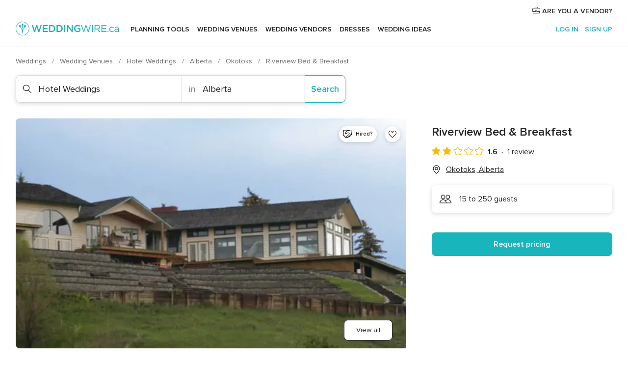

--- FILE ---
content_type: application/javascript
request_url: https://www.weddingwire.ca/9CKX4kaCeONmI/pnAQx8rzJKz/teY/ibV1VwX2SXXDch/eTNDTgUaIQ4/SV/QUZyNAaSUB
body_size: 174357
content:
(function(){if(typeof Array.prototype.entries!=='function'){Object.defineProperty(Array.prototype,'entries',{value:function(){var index=0;const array=this;return {next:function(){if(index<array.length){return {value:[index,array[index++]],done:false};}else{return {done:true};}},[Symbol.iterator]:function(){return this;}};},writable:true,configurable:true});}}());(function(){P();SBH();NPH();var Id=function(){CO=["\x6c\x65\x6e\x67\x74\x68","\x41\x72\x72\x61\x79","\x63\x6f\x6e\x73\x74\x72\x75\x63\x74\x6f\x72","\x6e\x75\x6d\x62\x65\x72"];};var hS=function(Dl,Kv){return Dl>Kv;};var vb=function(zV,sG){return zV!==sG;};var DX=function(tV){var mO='';for(var xN=0;xN<tV["length"];xN++){mO+=tV[xN]["toString"](16)["length"]===2?tV[xN]["toString"](16):"0"["concat"](tV[xN]["toString"](16));}return mO;};var KX=function(Qh,Hh){var Ov=w2["Math"]["round"](w2["Math"]["random"]()*(Hh-Qh)+Qh);return Ov;};var VS=function(Ms,OO){return Ms-OO;};var tG=function(zb){return void zb;};var Fh=function(){return w2["Math"]["floor"](w2["Math"]["random"]()*100000+10000);};var FN=function(rb,Ev){return rb*Ev;};var tZ=function Cm(KL,IS){var dG=Cm;for(KL;KL!=kH;KL){switch(KL){case OM:{jm=CS*Om-nn*zS-Mv;WL=sX*qZ*zS+cG*CS;NL=qZ+Mb+Om+Ll-CS;mG=Mv+qZ*sX+zS;KL+=HM;jd=Om-sw+nn*qZ-zS;}break;case DA:{Qb=sw*sX-Mv*Ll+CS;GX=qZ*sw*Mb+qn;fh=cG+CS*Om+zS*qZ;KL=J1;hG=cG-Mv+sX*Om-zS;Os=cG*Om+sX-Ll-Mv;Zn=Mv+sw+cG*Om+CS;}break;case LH:{Lt=qZ+cG+Om*Mb-Ll;KL=E0;DO=Om+Mv-nn+cG;LS=zS*Ll+qZ*Om;St=cG*Om-qn*Ll-nn;FL=Om*Mv-Mb+nn;dl=Om*cG-zS+sX-sw;TV=Om*Mv+zS-qn-CS;}break;case x2:{QL=nn-zS+sX*Om;KL-=Tc;tb=Mv-sX+zS*CS*qZ;Mh=Om+zS*qZ*cG-sX;Qn=sw+Om+cG+nn*sX;It=Mv+sX+cG*Om+qZ;Nd=qn*nn*CS+sX+sw;mN=qn+CS+sX+Mb*Om;xr=sX+Om*Mb+cG+CS;}break;case pC:{CV=nn*CS*sX;UX=Om*nn*Ll-qZ;VO=Mv+Om*qZ+Mb-sw;mX=CS*Om+qZ*sX-zS;KL=Ec;rt=CS*Om-Ll-cG+Mv;sZ=cG*Om-Mb-Mv-zS;}break;case YH:{KL=JA;while(DZ(Wt,mn)){var PG=hn(VS(th(Wt,Bb),pL[VS(pL.length,Ll)]),kV.length);var xt=pb(bb,Wt);var dd=pb(kV,PG);Ob+=Cm(WM,[Fw(tv(Kh(xt),Kh(dd)),tv(xt,dd))]);Wt--;}}break;case dB:{NG=zS+nn+CS*Om;ln=Mb*cG+Om*qZ-sX;WV=Mv+qZ*qn*CS*cG;KL=XI;pN=qn+cG+sw*sX-Ll;IV=Ll+nn*sw-Mv-Mb;nh=zS*sX*qZ*Mb*Ll;}break;case Bq:{Fs=cG+nn*CS*sX+zS;OL=sX*Om-CS+qZ-qn;KL=TC;Kw=CS*Om+sX*Ll-qn;An=sw+Om*zS+Mb;Xw=qn+CS*Om+cG;sh=Ll*sX*sw+Mb*Mv;}break;case sj:{nl=sX*zS*sw-Om*cG;Pt=CS*Mv*nn+qn*qZ;rZ=cG*sw+Ll+Om*qZ;Vv=CS*Om*Ll-qZ;MN=sX*Om+Ll-sw*cG;QN=sX*Om+cG+nn-zS;Zs=CS*Om+zS*sX+Mb;KL=Q6;}break;case C2:{ZO=nn+sw*zS+qn*Om;Zv=nn+Om*sX-sw;PN=CS*Om-cG*Mv-nn;gL=Om*nn+zS-sX*qZ;Ch=CS*Om+nn-sw-cG;wd=CS*Om+Mb*Ll-cG;KL=dP;}break;case zR:{KL=cq;YL=Mv+qn*qZ+zS*nn;MV=Ll+zS*Mb*Mv;Jn=Om*Mb-sX-nn+cG;Al=CS+qn*Ll-zS+Om;Eh=Om*sX+sw+qZ*qn;}break;case cq:{AN=nn-Ll+cG*zS*qZ;BV=Ll*qZ+Mv*sX*zS;KL=PM;Ud=Om*zS+cG*nn;fZ=Om*nn-Mv-sX*qn;Th=CS*Om-sX+Mb*sw;RN=Mb*Om*cG-qZ;}break;case pM:{rv=CS*cG*sX*Ll*Mb;pv=Mb+zS*Om-qZ*sX;cO=sX*sw+nn*Mb+Ll;sv=qn*CS-Ll+Om*zS;zn=sX*Ll*nn*CS-Mb;KL=YP;kh=CS*Om+sw*cG;}break;case pg:{lb=Mv+qZ*zS*sw-Ll;IN=zS*Om+Mv+Mb*Ll;KL=LH;RO=Mv*qZ*CS+cG-sX;Qv=sw+Mb*sX+zS*nn;pX=qn*zS-Mb+nn+Om;Gw=Ll+qn*Om*Mb;}break;case M2:{XX=sX*sw+Om-Ll+cG;fS=zS+sw-nn+Om*Mv;qG=sX*CS*nn+zS-qZ;lS=nn+Ll+sw*Mb*cG;wt=Om*nn+Ll-sw;gv=nn+CS*Om+sX+Mv;KL=kg;GS=qn*Mv-qZ+sX*Om;}break;case OB:{RX=CS+Om*sX-qn*Ll;bV=CS*Om-qZ-sX-cG;zh=Om*cG+CS+zS+Mb;WZ=sw+Mv*qn*sX-Mb;KL+=MB;Gb=qZ*sw*cG+sX;}break;case VA:{ps=cG*Om-Mv*Ll*nn;jb=Om*zS-qn+Ll-qZ;xO=Om*Mv+Mb*qn*CS;PX=zS*sw*qZ-Mb-Ll;kn=zS*sw*qZ-sX*qn;nN=nn+Mv*sw+qZ-Mb;KL-=RA;HV=sX*sw-Mb-Ll+zS;}break;case m1:{ML=sw+cG+Om*sX+Mv;Bh=sX+Mv*nn*zS;Im=Om+nn*sw-CS-Ll;mV=Mv*zS*Mb+qZ*Om;xL=nn*zS*cG+Om-Ll;KL+=XC;CZ=cG+sw*Mv-Ll+zS;}break;case AI:{Yl=qZ*Mv+sw-zS+Mb;KL+=Ic;JV=nn*zS+cG*Mb+Mv;On=Mb+zS*sX+nn+sw;zO=zS+CS*Ll*Mv;wv=nn*zS+sw-cG*Ll;Wv=CS*nn+Ll+qn+sX;}break;case JA:{return js(H,[Ob]);}break;case Hq:{return rs;}break;case F0:{FO=Om*sX-zS-CS-nn;dV=CS*qZ+Mb*sX*sw;qv=sw*sX-qn-CS;Pn=Mv*qn*nn+Om*qZ;ql=sX*Om+Mv-sw*qZ;Db=cG*nn+Om*CS;Gl=Om*Mv-qn*qZ;KL+=jR;xn=sw*Mv+Om-sX-qn;}break;case Tj:{qd=Mb+Om*CS+sX-Ll;KL=g1;YV=CS*Mv+qn*qZ*nn;YS=cG+qZ*Om+Mb*sX;Dv=sX*zS*CS+nn+qn;}break;case AB:{PV=sw-Ll+CS*nn-sX;QG=qZ*Mv-CS+Om*sX;dL=sX+cG*nn+qZ+sw;Nh=Ll+nn*Mv+CS+Om;KL-=n0;}break;case dr:{KL+=w0;Nl=qZ+sw*zS*cG;WS=Om*qZ-nn-zS*CS;Ib=Ll+sX+qn*Om-Mv;JN=CS*Om-zS-qZ-sX;UG=sX+Mv*sw+zS+cG;sU=Mb*nn*sw-qZ*sX;HW=sw*nn-qn+cG+sX;fQ=Om*nn-Mb+cG-CS;}break;case F1:{Sx=nn*qn*sX+Mb+Om;lx=zS*Mv+sw*qn*sX;Pp=Mv*Om+zS+sX*qn;rU=zS*qZ+sX*Om-Ll;M9=cG+Mb+Mv*Om+sw;tW=qZ-sw+Om*zS-qn;KL=Vc;}break;case j1:{Yk=cG*Mb*Mv+zS*sX;KL+=Pq;EY=sX-qZ+CS+cG+Om;dW=sX+Om+Mb*qn;Wf=nn-CS+Mb*qZ+Om;wJ=Mb+Om*qZ+Ll-zS;vx=nn*cG+qn*Om;}break;case G6:{H3=Om-zS+sw*qn-Ll;KL-=Vj;hp=nn*Mv+zS*qZ*qn;mx=Om*nn-Mv+zS;r7=sX*Mv*zS+Om+cG;TF=sw*Mv-cG*zS+CS;}break;case VC:{g7=Om+zS+Mb+nn+sw;vF=Om*sX-qZ*cG-Ll;KL=d6;O8=sX*nn+zS*qn*CS;xD=nn*Mb*sw+cG-Mv;}break;case m6:{AJ=Om*sX-cG-nn-sw;qK=cG+Mb*CS*Mv*qZ;gQ=Om*zS+qZ*sw-nn;KL-=Bc;gU=cG*sw+qZ+zS-qn;}break;case HI:{KL=pC;A7=Mv*sX*qZ+sw+Mb;Dm=Om*nn-Mv*Mb-qZ;h8=nn-cG+Mv*Om;J8=Om*Mv+cG+CS*qZ;}break;case g6:{KL+=cj;Q8=Mb+Om*qn-cG*qZ;MK=qZ*sw+Mv-Mb-qn;Fm=Mv+CS*sw*cG-sX;sQ=zS*Ll*Mb*sw-cG;}break;case Qc:{KL=sM;w9=qn*sX*sw+qZ-CS;OK=sX*Om-nn-Mv;zE=Om*sX-Mb+qZ*nn;lK=Om+zS*sX*CS+Ll;}break;case mA:{f7=qZ+Om*cG+sw-Ll;KL=rM;RT=sw*nn+qn+Om+Ll;c9=cG*qn*sw+CS+qZ;pD=Om*qZ+CS*Mv+sX;}break;case ZR:{PU=Om*Mv-sw;cT=CS*qn*zS*sX;KL+=tr;tJ=nn+sX+Om+Mb*Ll;pE=qZ*Om+nn+Mv*Ll;P3=Ll+zS+sw*Mv-Mb;GU=Om*cG+sw*zS+CS;}break;case EH:{pQ=Om*Mv+Mb-Ll+nn;Mf=Ll*qZ*cG*sw-CS;nF=Ll*qZ+nn+Om*CS;kx=sX*Om-Ll+CS*qZ;KL=fj;}break;case T1:{OQ=Om*Mv-CS+cG+sw;KL=GH;mU=CS+qZ+zS*Om+nn;D3=qZ*qn*nn+sw*Mv;XD=sX*Mv*Mb*qZ+CS;}break;case BB:{HD=sw*qZ-Mv*qn+Ll;TU=nn+Mv*CS+Om;Z7=qn+zS*sw+sX-Ll;tU=Om+nn+sw*Mb;KL=CA;T8=qZ+Om+zS+Mb*sw;IW=Om+qZ+Mv*sX;}break;case GH:{KL=Qr;g9=Mv*Om-qn*cG;bT=Mb+qn+nn*Om-sw;QJ=qZ*Om+Mb-Mv*sX;UU=sw*sX-qZ-qn-zS;Dp=nn+qn+sw*Ll*CS;CT=qZ+nn*CS*Mv+Mb;tF=Om*sX+Mb+zS*qn;}break;case Kg:{XK=cG*Mv-Mb*Ll+Om;QK=Om*CS+cG*qn-nn;KL-=Fg;DU=cG*sw*CS-sX-qn;fJ=zS*sX-Mb+sw-nn;QD=CS*Om+sX*Mb-qZ;}break;case Y6:{F3=qZ-CS*Mb+sw*nn;H7=Ll*CS*sw+nn+Om;KL+=P0;d8=sX*Ll*Om+qn+Mv;Tm=sw+nn+CS+zS*Om;CJ=sw*Ll+zS+Om*CS;Zp=CS-Ll+qZ*Om+Mv;}break;case F2:{GW=nn*cG*qn*CS-qZ;x3=Mv-cG+nn*sw+Om;ZW=zS*Ll*CS*qn*Mv;wK=Om*CS+Ll+qZ*cG;KL=Tj;Sk=qZ+Om*CS+zS+sw;qU=sw*qn*zS;C9=sw*zS*cG-sX-Mv;Gk=sw*Ll*nn-qZ+Mv;}break;case hj:{Ep=sX+Om*Mv-CS-nn;qp=cG+CS+Om*Ll-Mb;CY=cG+sX*nn-Mv+qZ;KL+=Xr;z3=Om-Mb+qn*CS+qZ;jx=sw+sX*Mv*qZ-Om;IY=CS-nn+qZ*sw+Om;}break;case AP:{D8=sw-Mv+Om*qZ-CS;kD=nn+cG*Mv*qn*qZ;jD=nn*sw-zS*CS*Mb;BQ=sX+Om*CS-cG+sw;KL=F0;}break;case rj:{BJ=cG+Om*zS+qn-sw;v9=nn*CS-cG+qn*Mv;KL=pg;k8=qZ*Om+nn*zS-qn;KD=zS*qZ+Mv*CS+Mb;Lp=Mv*Om+sw-CS-cG;IQ=Om-cG-sX+sw*qn;c8=zS*Mv*Mb+qZ*Ll;Ef=Om*zS-sw-Ll-qn;}break;case mM:{KL=dr;gF=Om*nn-Mv;Pk=sw+sX*Om+Mb;FK=sw*Mv*qn-sX*Mb;Ix=nn*qZ*CS-Mv-sw;X7=Mv+CS*sw*Ll*cG;tQ=cG*Om+nn-Mb-CS;pK=Om+qn+sw*sX+Ll;UQ=qn+Mv*zS*nn;}break;case D0:{HK=CS*sw*cG+qZ-qn;UT=Om*cG-Mv*qZ+sw;KL+=hA;mk=sX+nn*Om-Mv*qZ;RQ=qn+qZ*Om-Mv*Ll;}break;case K6:{UY=cG+Om*zS+CS+sw;sE=Om+sw+Mv+qZ+sX;PE=Mv-Mb+CS*sX*qZ;KL=NH;X8=Mv*sX*Ll*nn+Mb;vE=sw*Mb-nn+Ll+Om;UF=sw*zS-Mv*Ll+Mb;}break;case U1:{FE=Mb+cG+nn*CS*Mv;KL-=mH;F8=CS*cG*sw-Om*qn;W8=zS*Om+sw-Ll-CS;Y9=Ll+sX*nn*qn+sw;CW=Ll+sX*Om+sw+nn;Q9=Mb+Mv*sw*qn+qZ;PQ=sw-CS+Om*Mb*cG;}break;case dg:{KL=Wq;NF=sX*qZ*nn+CS*qn;tx=nn*sX-CS+Om*zS;SK=nn+zS+CS*Om+cG;zk=sw*Mb*sX-zS*qZ;}break;case dH:{KL=Dg;Xk=zS+Mv*Mb*sX*qZ;PJ=cG-qn+Om*qZ+sw;zJ=nn*qn*Mv-sw;wp=Mv*nn-Ll+sX*sw;z9=cG*Om-nn-zS*Mb;Z3=qZ*Ll*sX*Mv-zS;}break;case qj:{l8=Om*sX+sw*Ll-zS;rk=qn*nn*cG*CS-Mv;xU=cG*Om-Mv+sw+sX;Cx=Om*cG-Mv-Ll+qn;KL+=AC;FF=Mb*sX*qZ*cG+Ll;Cp=sX*qZ*zS*cG+sw;}break;case WH:{zF=nn+qn+Om*CS+cG;FQ=Om*Mv-qn+sX+zS;x8=sX*Om-sw*Mv-qn;Kx=cG*qn*sw+Mv+nn;Af=nn+qn+zS+CS*Om;KL-=Jg;A8=qn*sw*Mv+Ll;sK=Om-Mb+zS+sw*CS;bf=cG*nn*sX+Om+zS;}break;case xC:{UJ=Mv+Om*nn-qn*CS;JY=CS+sw*qn-Mv*cG;nW=Ll+Om*qZ-sw;rJ=CS*Om-Mv-sX+qn;XJ=Mv*Om+sw-CS*Ll;KL=zR;sD=cG*Om+Ll+sw-zS;}break;case Sq:{KL-=Cq;K8=cG+CS+Mb+qZ;fk=Mb*cG+Mv+qn-CS;RJ=zS*qZ-CS+Mv;AU=CS+zS-Mb+cG;GK=cG*zS-Ll+nn-Mv;rT=qn*nn-Mb*cG+sX;}break;case XP:{qf=Om+Mv*CS*nn+sw;KL=r2;RW=sX*Om+nn*CS+Mv;Vx=Om*Mb-Ll-zS*qZ;w3=sw*nn+zS*qZ+Ll;}break;case rH:{HT=qn+sX*Om+zS*Mv;NJ=CS*cG*sw-Mv-Om;WE=qn*Mb*Om+cG*sX;qF=Mv*Om-sX+qn-nn;wF=Ll+Mb*nn+Om*qn;KL+=NB;Qp=Ll+zS+sw+Om*CS;}break;case xg:{EK=CS*Om-Ll-qZ+Mb;KL-=xc;hf=sw*Ll*sX+Om*zS;mp=CS*nn+Om-Mv+sw;Px=nn*qZ*sX-Mv-Mb;px=sw+Ll+nn*Mv*sX;A3=Om*sX-qZ-cG+zS;}break;case RM:{f3=Mv+Ll+sw+cG*Om;DK=qZ+sX*nn-Ll+CS;KL=AB;h9=qZ*Om-nn-cG*Mv;s3=zS*Om+Ll-Mv-qZ;v3=nn*Mv-cG+Om-sw;}break;case G0:{hW=sX*zS+Ll+qn*qZ;Nf=cG-nn+Mv*Om+qZ;KL-=Jr;QU=cG*CS*qn*sX;JE=nn*Om-Mv*zS+cG;tE=sw+Om*CS-qZ-qn;n3=Om*nn-Mb-Mv*cG;XT=CS-Ll+cG*Mb*Om;}break;case Uc:{cG=qn+Ll;zS=qn+Mb;CS=Mb*cG-qZ+zS;nn=qn*qZ-CS-Ll;sX=CS*Ll+Mb+qn-cG;KL=Lr;Mv=Ll*sX-cG+zS;}break;case xM:{mf=sX*Om+qZ*cG+sw;VJ=qn*Om+sX+sw*cG;kE=sX*Mv*nn-Mb-sw;UE=Om*sX-nn+cG-qZ;pp=Om*CS+Mv*zS-cG;KL+=wC;wk=CS*Om-Mv+Mb+cG;}break;case O6:{Hk=Mv*Om+CS+sw+sX;CK=zS*sw+nn+cG*CS;BK=Ll+Om*CS+Mv*qZ;zU=qn*zS*qZ;J7=nn-Mb+cG*zS*sw;KL=rj;}break;case mq:{f9=nn*sw+cG-qn*Mb;GQ=Om+nn*sX*qZ-zS;r9=Mb+Mv*sw-nn+qn;fT=Ll*Mv+sw*sX+cG;NE=CS*Om-Mb*Mv+Ll;zT=Om-nn+sw*qZ+Ll;Gf=Om*zS+nn-sX;KL+=qR;pT=sX+cG*nn*CS;}break;case WI:{MY=Om-qn+sX*nn*qZ;M8=CS+Om*sX+qZ;LJ=Mb+CS+zS+Om*qZ;Lx=nn+qn*zS*qZ*sX;Op=sX*nn*Mv+qn*Mb;Zf=Mb+qZ+zS+CS*Om;KL-=bC;pU=CS+Om+sw*zS-qn;}break;case O2:{Up=sw+sX*Om+cG*qn;Mp=Mb-CS+sX*sw+Om;W7=Mv*Om+sw+nn;BE=nn+zS*cG+qn*Om;KL=PC;J9=Mv*nn*qZ+qn*cG;}break;case b0:{KJ=nn*sX+sw*CS*qn;HU=Ll-qZ*qn+Om*Mv;n8=zS+Om*sX-sw;T7=cG+Mv*sw*Ll+qn;KL=K6;GF=Om*CS-sX-qn*zS;vk=sX*Ll*Om-CS-qZ;vQ=qZ+Mb-CS+sX*Om;}break;case XM:{Om=nn*Mv+CS+qn;KL+=B0;Ax=Ll+Om*cG+Mb*qZ;mQ=cG-CS+zS*Mb*qZ;GE=Mb-zS*Mv+sw*CS;YE=qZ*qn-Mv*Ll+sX;TD=Mb+sw-zS+cG*Om;AY=cG+Mv+qn+Mb;Sp=qZ-zS+Mv-Mb+qn;}break;case S:{KL+=UB;while(DZ(n7,mn)){var WK=hn(VS(th(n7,dQ),pL[VS(pL.length,Ll)]),p9.length);var Wk=pb(Qk,n7);var O3=pb(p9,WK);KU+=Cm(WM,[Fw(tv(Kh(Wk),Kh(O3)),tv(Wk,O3))]);n7--;}}break;case r2:{GJ=CS+sX*Mb+sw*cG;dU=qn*cG+nn*sw+Om;dE=sX*Mv*zS*Ll;fx=zS+nn*Mv*cG-Om;IE=sw+CS+Om-Mv-cG;G8=qZ*nn*Mv-Mb;KL-=MH;}break;case kg:{Np=qn+sw+zS*Mb+Om;xm=zS+cG+Om*CS-Ll;sp=Mb*Om+qn-Ll+sX;X3=zS-sX+Mv*cG+Om;KL=YA;mY=Om*Mb*cG+zS-qn;MT=sw*qn*qZ-sX-zS;U9=zS+CS*Om+qn*qZ;q3=cG*Om+Mb+qZ*nn;}break;case lI:{Ak=Om*qZ-CS-Ll+sw;qQ=Ll*qZ+sw*Mb*CS;tf=zS+cG*Om-Mb-Ll;KL=xC;UK=Ll*qn*Om+sw*Mv;tk=nn*Om-Ll-qn-cG;FD=sX*qn+Om;}break;case rP:{KL-=EI;return gD;}break;case XB:{Xx=CS*Om-Mb*Mv-qn;EE=Om*qZ-CS+qn-nn;IT=qn+Mb*CS*qZ*Mv;dY=qn*sX+CS+Om*Mv;KL=M6;IJ=Om*CS+qn*Mb*sX;xk=Ll+nn*sw-sX-qZ;Wm=Om+sX*sw-qZ*Ll;}break;case cM:{QF=Om*Mv+sw+nn+sX;hQ=sw+sX*Om*Ll+qZ;Gx=zS+Om*Mb*qn+sX;rW=sw*nn+CS-cG-qZ;s9=zS*Om-Mb+sw+sX;KL+=QB;}break;case Rr:{RD=Ll*nn+Mv*Om+zS;vY=Mv*qn*qZ+zS*Om;Lk=qZ-cG*CS+nn*Om;Z9=Om*qZ+Ll+nn-CS;KL-=Bc;vf=cG*Om+zS*nn;}break;case kA:{Qf=Mb-CS*sw+qZ*Om;KL=Bq;YQ=Om*zS-sX+Ll;FU=Mv*Om+CS+sw;ME=Mb*Om+sw+zS+cG;Tx=Ll*Mb*qn+sw*nn;kp=Om*zS+Ll-qZ*sw;}break;case XI:{BW=Om*Mv+nn+cG+sw;gJ=CS*cG*zS*qZ-nn;EQ=CS*Om-sw-Mb;KL-=I2;ZQ=cG*Om+sw-nn+qn;LT=nn*zS+Mb+Mv*Om;TY=Ll+sw*Mv+qZ+zS;fE=sw+qn+CS*Om-sX;}break;case Aj:{Fk=cG*sw*CS;lf=Mv*qZ*zS*Mb+CS;S8=qZ*sw*cG-Mv;L7=cG+Om+sX*Mb*CS;DF=Mv*Mb*sw-Om-qZ;KL+=MI;Ym=Om*CS+sw*sX-Ll;lp=sw+Om*zS+cG;}break;case Gj:{k9=CS*nn+cG+Ll;DD=Ll+CS+zS*cG+qn;Vk=sX*CS*Ll+zS*qZ;km=Mv+cG+Om+CS*nn;KL=qq;qW=Mv*nn+Mb+zS;XQ=sX+Mb+Om;Ek=qn+sw+zS*Mb+nn;}break;case PC:{N8=Om*Ll*qZ-sw-zS;KL=U1;PD=CS*Mv*nn+sX+Ll;m9=qZ*sw*zS-Ll-Mv;ck=sw*qn*cG-nn+Mb;vK=Om*Mv+sw-cG*qZ;L3=Mb*qn*cG+sw*nn;}break;case ZI:{t9=Om*zS+Mv+cG+qZ;nD=qn+cG*Om+nn-Mb;wE=cG-sX+sw*qn*nn;E9=CS+sX*nn+qZ*Om;dk=Mb+qZ*Om-zS*cG;R8=qn+cG*Om+Ll;rp=qZ*nn*Mv-cG+CS;dp=qn*cG*sX+Om*qZ;KL+=w1;}break;case nI:{KK=sw*Mb+cG*Ll*Om;b8=sw*qn*sX-CS*qZ;hx=CS+sX*qZ*zS*Mb;I8=Om*CS+sw+cG+Mv;Qx=sw-Mv*Mb+Om*zS;KL+=qM;B8=Mv-zS+Om*cG+qZ;LE=sX*nn+Om*Ll*Mb;}break;case Dq:{EU=Mv+cG*sw*qZ-sX;gk=Mv+CS-sw+Om*nn;KL=JM;cE=qZ+zS+CS+Om*Mv;Tp=sw*qn*Mv-qZ-Ll;DT=CS*Om+qZ+zS*nn;YK=Om*zS+qn-nn-sw;PY=Om*nn+Mb+cG-Mv;NT=qn+qZ*Mb+sX*sw;}break;case KI:{Jk=zS+Mb-sw+Om*Mv;xY=Ll+qZ*Mb*sw;TK=Om+CS*Mb*Mv*qZ;KL-=W6;TE=qn-cG*sw+Om*qZ;Ff=Ll+sX*Om-Mb;bE=Om*Mb+Mv+nn*qn;}break;case gI:{Bx=zS+nn+cG+Om*Mv;tT=Ll*qZ*sX*nn-CS;KL=Nq;W3=sX+qn*Om+cG+Ll;OY=Mv*Ll-Mb+sX*Om;hT=Mb-nn*cG+sX*Om;gE=zS*sX*nn-cG*Ll;hD=zS+sX+Mv+qZ*Om;gf=sw*nn+qZ*sX+cG;}break;case Q2:{PF=cG*CS*qZ+Mv*sw;NK=sw*CS+Om-qn+Mv;KL=b6;AD=Ll+sw+Mv*Om-Mb;Ik=zS*Om-nn+CS*cG;zD=Om*Mv+sw+cG;}break;case J1:{CQ=sw+Mv+Om*CS+qn;QT=Ll+Om*zS+CS*Mv;CF=Om*zS-qn+CS*Ll;V8=Mv*sw+Om+Ll+Mb;fU=qZ*Om-zS+cG-nn;RE=CS*zS*qn*cG-sX;JD=Mv+CS+nn*sw;KL-=CR;}break;case Sg:{tD=Mb*zS*nn+sw*CS;KL-=R1;ff=zS*cG*Mb*nn-qZ;lW=Mb*zS*qZ*CS;zK=sX*zS*qZ-Mb;WF=qZ+sX*Om+Mb*cG;}break;case zP:{KL=kH;return Tf;}break;case vM:{KL+=IP;FT=sw-Om+Mv*sX*nn;E3=Om*Mv+sX-sw+qZ;m7=sw*qn*sX-nn*Ll;AE=qn*sw+sX*Mv*qZ;}break;case Y:{QQ=qn-Ll-zS+sw*CS;KL+=VB;jk=Mv-Ll-zS+CS*Om;vJ=cG*Mv+sw+Om*CS;VT=nn*Mv+zS-qZ+Om;fm=CS*cG+qZ*qn*Mv;kF=Mv*nn+Mb+Om;qJ=Om*Mv-Mb+qn;XU=qn-Om+Mv*sw-zS;}break;case Qr:{DJ=sX*sw-CS+Ll-Mb;vp=CS*cG+sw*Mb*sX;R3=sX*Om-cG*zS-qZ;JT=cG*CS*sw+qn-qZ;KL=qP;ET=sX*qn*nn+qZ-zS;}break;case m2:{VD=Mb*sw-CS-cG*Ll;LK=zS-CS+Mv+sw+qn;fK=qZ-cG+sX+Mb*CS;fp=sw+zS*Mv-cG-Mb;wx=sX*cG-qn+Mv-Mb;KL=p1;m3=nn+zS+Mv-Mb+qn;hJ=Mv+qZ*Mb+Ll+CS;sT=qn+cG*Mb+Mv+Ll;}break;case d6:{KT=sw*nn-qZ*Mv+Om;KL=xP;mT=sX+qZ*Om*Ll+Mb;Bf=Om-sX+qZ+CS+sw;xE=nn+Om*qZ+sw+sX;}break;case kI:{Um=sw+Om*qZ+qn-nn;C8=sw*nn+cG*Om+zS;sF=Om*qZ+sw*zS+Mb;Jp=sw+qZ*Om*Ll;YU=cG-sX+sw*qZ+nn;KL=Tg;SU=Mv*Om-nn*sX;}break;case RC:{d9=nn+Om*zS+CS;t8=zS*Om+sw-CS+nn;I3=qn*Mv*sw+zS-Mb;KL+=jB;xK=Ll*zS*Om-sw+Mv;L8=qn-Mb+nn*Mv*sX;qE=nn*qn*CS+cG;xx=sX*Om+sw-nn*qn;Mx=Om*nn-CS+Ll-Mv;}break;case OR:{KL-=I6;cW=Mb-cG-nn+qZ*Om;Pf=qn*Mb*sw-qZ+cG;VU=sX-zS-qZ+Om*Mb;MU=qn-Ll+qZ*sw;}break;case I0:{xF=sw+cG+CS*qn*Mv;N9=qZ*Om+CS+nn+sw;lE=Ll*CS*Om-qZ-sw;bk=qn*cG*sw-zS;cD=Mv*nn*cG+Ll+sX;HY=zS*Mv*Ll+Om*qZ;E7=nn*Om-Ll-zS-sw;KL+=Qc;j8=qZ*Om+Mb+nn+Mv;}break;case JR:{qT=CS*Mv-sX+Om*cG;Zk=sw+Om*Mv+Mb*sX;zp=nn-qn+Om*cG+Mv;qD=Om*zS+Mv;U7=sw+qn-CS+Om*zS;n9=zS*Om-qZ+qn+Mb;nx=Om*cG-qn*Ll+sX;KL+=AM;}break;case AM:{ZK=nn*sX+CS*Mb*qZ;E8=sX*Om+Mv*qn*Mb;hK=sw-qZ-Ll+nn+Om;GT=Ll*sX*Om+CS-nn;hE=cG*CS*sw+qZ*nn;K3=nn*qn*Mb*sX+zS;x7=Om*qZ-cG+Mv*CS;KL+=BR;}break;case fj:{PK=cG*nn*qZ+zS+Om;KL+=J1;KE=qZ+cG*qn*sw-CS;OF=CS*Mv*sX-qn+Mb;sx=sX*Ll*CS*nn+zS;}break;case fR:{Ip=Om*zS-qZ*qn;VW=Mb-cG+Om*qZ-zS;nE=zS+sX*Mb*qZ*nn;KL-=QI;Cf=zS-Ll-qZ+Om*Mv;}break;case qq:{rF=nn*zS-Mb*cG;k7=Mv+qn*sw-CS+Om;Hp=qZ*sX-cG-qn+nn;ND=Mv+cG+sw+nn*Mb;SD=nn-Ll+sX*Mb*zS;jE=Om*sX-Mv*Mb*qZ;RK=Ll+nn*zS+qn+Om;KL=Kg;}break;case Ec:{LW=Mb*qn*Mv*CS+zS;OE=qn*cG*sw-Om;OU=zS*cG*qn*sX-sw;KL+=Y6;cK=nn*Mv*qZ-Om+cG;Bk=cG+zS*Om+sX*sw;xQ=nn*zS+Mb+sX*Om;}break;case Wj:{s8=cG-qZ+nn*sw-Mv;HJ=cG*nn*Mv-qZ+sX;KL+=hj;ZE=Om*qZ-Ll+zS*Mv;zf=Om*CS-zS*qZ+cG;AT=nn+sw+Mv*Om-zS;NU=nn*Mb*CS*zS;x9=sw+Om-CS*Ll;BU=nn*zS+Mv*sw+cG;}break;case Wq:{RY=Om*Mv-CS*qZ+nn;XF=CS*Mv+qZ*sw*cG;xf=Mv-qn*Mb+sw*sX;YY=Om*Mv+qZ+Mb*cG;KL=XB;TQ=sX+cG+Om*CS;vU=CS*Om-nn*Ll-sw;qk=Ll+Om+sX*sw-Mb;}break;case T:{CU=Ll*Om+qZ*sX;z7=qZ*qn+Om+sw;KL=qj;ST=sw+qZ+cG+Om+Mv;TT=sw+Mb*Mv*nn;dF=nn+qZ*sw+qn+cG;pY=cG+sX*Om-sw-zS;Rp=CS*zS*nn+cG+Ll;g8=Om*CS+sw-Mv+zS;}break;case E2:{VF=zS+qZ+Mv*sw+nn;Gp=sw*cG+Mb-qn-Ll;LF=qZ*Om+nn*zS-Ll;T9=qn*qZ+sw+sX*nn;kf=Om*Mv+nn+Ll-sw;KL=Qq;k3=sX+Om+sw-cG;}break;case L1:{KL-=Cj;b7=qZ*Om-zS*nn-Mv;G9=zS*qZ*cG*sX-nn;P7=Mv*zS*CS-Ll+nn;A9=qn+Om*CS+sX;t3=Mv+cG*sw*CS+Ll;}break;case Fg:{nJ=Om*nn-sw+zS-qn;GY=sw+nn+qn+Om*qZ;KL-=Zr;VQ=Mv+sX*qn*cG*zS;K7=Om*Mv+sw+Mb*cG;mF=Mv+qZ+sX*Om-zS;Yp=sX+qZ*Om+sw+Ll;}break;case Z1:{Of=sw+Mv*qZ*cG-Ll;JQ=Om-Ll+sw*qn*Mv;dK=Om-CS+zS*sw+Ll;HF=CS+qn+Mv*Om-qZ;N3=sX*sw+Mb+Om-Mv;Wp=sX*CS-cG+Om*qZ;KL+=AA;bK=Mb+Om+nn*sX*Mv;jK=Om*sX-Ll+zS*nn;}break;case IH:{z8=zS+qZ*qn*Ll;jp=zS-Mv+nn+CS+Mb;Bp=Ll*nn+cG+CS-Mv;Fp=cG-zS+CS*nn;PT=CS-zS+sw+qn+nn;WT=nn+Ll+sw-Mv+qn;Wx=Ll+qZ*sX+zS;KL+=IP;}break;case RP:{HQ=Mb+sw*CS-Om-zS;mJ=qZ*nn*Mv+Om*Ll;gp=qZ*Om-Mv+sX-cG;xJ=sw*CS+sX-Om-cG;hY=nn*qZ-Mb+zS*sX;KL=XP;F9=nn*CS+qn+Ll+Om;}break;case nR:{X9=Om+sw*zS+qZ;bQ=Om*Mv+qZ+nn+Ll;j9=qn-Mb+qZ*CS*nn;R9=Om+sX+Ll+zS*nn;Xf=zS*CS+qn*Om*Mb;AQ=qZ*Mb+Om+cG+sw;Ok=nn*qZ*CS+Mv*cG;qY=zS+sw*Mv-Mb+sX;KL-=W0;}break;case ZH:{bF=nn*Om-cG*sw-sX;xT=Om*qZ-qn*nn-CS;KL=m1;Ck=Om*Mv-zS*CS-qZ;cY=Om*zS+CS+qZ+sw;rf=qZ*CS*Mv+Om;}break;case NH:{AF=Mb*Om-sw+cG-nn;EF=Mv*qn+Om+CS*zS;JU=qn*zS*nn+qZ+CS;OD=CS+qn-nn+zS*sw;KL=BB;Vp=CS*sX*qn+cG-qZ;L9=Om-qn+Mb*zS*CS;YD=sX+Om+qn*cG*zS;Fx=Om+CS*Ll*nn;}break;case Rc:{M7=qn*zS*Ll*sX*qZ;lU=sX-Mv*cG+qn*Om;m8=zS*Mv*sX+cG;q7=Ll+zS*Om-cG-qn;S7=cG+nn*Mv*zS+CS;UD=sw+Om*sX;KL-=Wj;XE=nn*CS*Mv-qZ-sw;bY=nn+Om*cG+CS*zS;}break;case lg:{RU=qZ*Mv*CS-nn*qn;KL=dH;JF=Ll-nn*cG+Mv*Om;O9=zS+CS*sw+sX+Mb;jT=nn*CS*sX-Mb+Mv;Kf=sX*Om-cG-sw-qZ;bU=zS*CS+Mv*Om;Xp=Mv-Mb+Om*cG*Ll;VE=Om+CS+zS*sX*nn;}break;case YB:{pJ=qZ*cG+zS*Om+Mv;gK=qn*cG+sX*Om+qZ;P9=CS+sw*cG*zS+Mv;KL+=Hg;Uk=Om*cG+qn+sX*nn;Q7=Om*qZ+Mv-sX+Mb;r8=qZ*CS*Mv-qn;GD=Ll-nn+Om*sX-Mb;}break;case Dr:{rx=Om*nn-sw-qn;sJ=zS+cG-CS+Mv*Om;KL-=G0;W9=Ll-Mv-qn+cG*sw;kT=cG-sX+Om+Mb+nn;Nk=qn*qZ*sX;Ap=Om-Mb+zS+Mv-Ll;lk=qZ*Om-nn-Mv*zS;}break;case PA:{kQ=nn*sw*Ll-CS;tp=qZ*sX*nn-qn-Om;cQ=sX*nn*qZ+sw+Mv;KL+=kB;pF=sX*Om-qZ*cG-zS;P8=Mb*sw*cG-qZ+zS;DQ=CS*qn*sw+sX*Mv;Dk=sX*CS+Mv*Om;}break;case Z:{JK=CS*Om-qn-sw;Yf=cG*qn*zS+Mv*Om;Rk=qn*Mv*sw+zS*Ll;WQ=sX*Om-Ll-qZ-CS;wf=Mb+nn+Om*zS;hk=sX*Om+CS+Mb*qZ;KF=Om*sX-CS+zS*sw;KL+=dq;N7=cG+nn+sw*Mv*qn;}break;case KH:{Rf=Om-Mb+nn*sw+sX;vW=CS*cG-Ll+Om*qZ;WJ=Mb-nn+sw*cG*CS;lQ=Mv*nn+Om-qZ;Rx=zS*sX*CS+cG-Ll;KL=Y;}break;case cr:{dT=qn*zS+qZ*Om-CS;jf=nn*Om+sX-sw+Mb;KL+=x0;gW=zS*Ll+Mv+CS*sw;zm=Ll*CS*sw*qn;G7=nn+Om*cG+CS-Mv;AW=Om*cG+qZ*Ll;}break;case gr:{ZF=qZ+Om*sX-CS*nn;nQ=Mv*cG*sX-CS;SE=nn-sX+sw*CS-cG;nT=Om*zS-nn+Ll+sw;YJ=sw*zS*cG;Yx=sX-Mv+sw*CS;KL=sP;MJ=sw*CS-zS+qn+Mb;g3=Ll*Mv*Om-zS*CS;}break;case cH:{B3=Ll-qn+Om*qZ-Mb;zx=sw*sX-CS-Mv+zS;wW=sw*zS+Om*sX+Mv;Mk=cG+Om*zS+CS*nn;Ex=CS*sX*nn-zS-qZ;KL+=Sr;IU=Mv*Om-sX*qZ+nn;}break;case Fj:{vT=qZ*Om-cG+Ll-CS;p7=qZ+nn+Om*sX;nf=Ll+zS+CS*nn*sX;Y3=Ll*zS*Om+Mb+cG;WU=zS*qZ+Mb+qn*Om;OT=Om*sX-qn*CS*Ll;KL=tP;WY=Mb*sw*zS+qZ-CS;}break;case b6:{LQ=qZ*sX*Ll*CS+Mb;KL=Qc;jF=sw+Mv+zS*Om-nn;c7=sw*sX-Mb*qZ+qn;hF=Om*cG+qZ*qn;l3=Om*nn-qZ*cG*Mv;I7=Om*Mv-nn*sX+sw;dD=zS+cG-sX+CS*Om;}break;case TC:{D9=cG*Om-nn;LY=Ll-cG+Om*qZ+sw;Nx=Om*qn+CS+sw*cG;KL=kH;}break;case FI:{var Ob=th([],[]);var bb=d7[lY];var Wt=VS(bb.length,Ll);KL=YH;}break;case sM:{J3=Om*Mv-zS-Ll-cG;QY=sw*Ll*nn-zS;np=qZ*sX*cG-Mb+Om;ZT=sX*sw*Ll-Mv+Mb;KL=T1;}break;case E0:{C3=Mv+CS-Mb*qZ+Om;kK=Mv*qn*sw-zS;fF=qn+cG+Om-qZ+zS;H9=Om*qn+zS*Mv+CS;s7=sX*CS+Mv*Om-qn;V3=Om*Ll*CS+sw-Mb;mK=Om+Ll+qZ;DY=Mb*sw*CS-cG-Ll;KL=Dr;}break;case C:{QE=Ll*qn+Mb+zS*sX;MF=zS+qZ*sX+nn;jW=Ll*Mb*qZ+nn*cG;BD=Mb-Ll+sw;rY=cG*sw-qn-sX*CS;KL=Gj;f8=qZ-Ll+sX*nn-Mb;LD=sX*nn;}break;case sP:{cx=Om+Mb*nn*sw-sX;KL+=Uq;wU=CS+qn*Mv+qZ*sw;NW=cG*sX*Ll*CS+Mv;rK=sw+Om*qZ-cG;Jx=qZ+sX+Om*zS*Ll;cf=zS+sw*nn-Om;kJ=sX*zS+Om*CS+Mv;nU=CS*sw*Ll*cG-Om;}break;case rM:{TJ=sX+cG*Mb+qn*Om;KL+=rR;CD=Om*qZ-Mv+CS+Ll;nY=CS*Om-Mv*Ll;BY=Mv+zS*qZ*sw*Ll;}break;case qP:{KL=WI;Zx=Om*qZ-sX+qn-nn;S3=Om*CS+sX+qZ*cG;O7=qZ*nn+Om*CS+Ll;Sf=Om*qZ+CS+sX-Mv;}break;case K2:{Dx=nn*Ll*CS*Mb+Om;p8=Mb+nn*Mv+qn*sX;KL=AR;cF=Mv*nn+qZ*zS-qn;SW=cG*Mv*qZ+zS;qx=qn+nn+Mb*sw+Om;fD=Om+sX+nn*Ll;}break;case ZC:{JJ=sX*sw-qn*CS+Mv;R7=qn*Ll+Om*cG;pk=Om*qn+qZ-CS-sX;KL=Rc;tK=Om*zS+cG+sX*qn;Hf=Mv*Ll+sw+Om*zS;lJ=Ll-sw+Om*nn+Mb;}break;case Hg:{YT=qZ*qn+sw+Mb;j7=nn*Om-Ll+qZ-zS;U8=Mv*Om-zS*cG;bx=qZ+qn*Om-Ll+nn;S9=cG+nn*sX+zS*Om;nK=sX+nn*Mb*Mv*qn;EJ=sX*qn+cG+qZ*Om;KL=RP;F7=qn+Mb*sw*sX-cG;}break;case M6:{SJ=zS*qZ*Mv-cG+nn;MD=Mv*Om+zS-sX*cG;KL=gI;l9=CS*nn*Mv-qZ-Ll;KQ=Mb*sw+CS*Om+cG;l7=Mb*Om*cG+zS+qn;}break;case CA:{B7=Mv+sw*zS+qZ+Ll;KL+=nH;OW=qZ+nn+sw*zS+Ll;B9=zS*Om-sw-qZ-nn;jJ=Ll*Mb*Om+sw*Mv;cp=Om*Mv-Ll-qn*cG;ZD=sw*Mv-sX-nn*cG;}break;case NR:{b9=qZ*Om+nn*cG*Mb;KY=Om*Mv+zS-sw;cJ=Mb+Om*qn-sX;DE=Om*CS+zS+Mv+sw;KL-=qC;U3=zS*Om*Mb-sw+cG;df=Ll*CS+Mv+qZ*Om;}break;case Qq:{KL=VC;kU=cG*Om-Mb-sw+CS;q8=Om+qZ*CS*nn+sw;ZY=CS+Mv+nn+zS*sw;K9=nn-qn+cG+sX*Om;OJ=sX*Om+sw*zS+nn;bD=Om*Mv-Ll-qn-sw;}break;case xP:{AK=Om+sX*qZ-CS-Mb;KL-=rq;rQ=Om+Mv+sw+CS-sX;wY=Mv+Ll+Om+sX*cG;v8=Om+qn+CS+sw;Z8=CS+qZ+sw*cG*Ll;mD=Mb+Om+qn+CS*qZ;}break;case ng:{IF=sw*qZ*zS-Mv;KL=xM;lF=zS*Om+cG+qn+Ll;wQ=nn*sX*Mv+Om+CS;Vf=qn+zS+CS*qZ*nn;nk=Ll+sw+Om*zS;fY=sw*qn*qZ-CS-sX;sf=nn*sw*Mb+cG*qZ;}break;case TP:{MQ=CS-sw+Mv*Om+qn;gY=Om*cG+sX+Mv;KL-=P1;tY=Om*qn-Mb-CS-sw;p3=Ll*qZ+CS*qn*sw;wT=CS*Ll*Mv-Mb+qn;}break;case tP:{kk=Mb-qn+qZ*sX*nn;KL=G0;H8=Mv*nn*zS+qn-Ll;Kk=Om-qZ+zS*Mb-qn;V7=zS*Om-nn+sw+qn;}break;case g1:{IK=zS*Mv+CS*Om+qZ;KL=Z1;BF=zS+Mv*Mb*sw+nn;pm=sw+zS*nn*qZ+Om;wD=Om*qZ-cG-zS-sX;zQ=qn*Mb+CS*Om;ID=qZ*Om+CS*Ll*sX;}break;case Xr:{KL+=S;cU=CS*nn*sX-sw-qZ;q9=qn*Om*Mb+CS*Mv;mE=Mv*CS-qZ+zS*Om;b3=Ll+Mb*sw*Mv-sX;}break;case kR:{FY=cG*Ll*nn*sX-Om;Lf=sX*CS+zS*sw+Ll;KL-=PH;RF=Mv*nn+Om+sw;LU=CS*sw-Mv+Mb*Ll;V9=zS+nn*cG*sX-Om;}break;case Dg:{SY=sw*nn-CS+Om*qZ;rE=Ll*CS-Mb+nn*sw;bp=cG+sX*Om-nn*Mv;KL+=Vc;jY=cG*Om+sX+sw;PW=sw+qZ*nn+Om*sX;pf=Mv*sw*qn+qZ;}break;case p1:{gT=cG+nn+qZ+zS-Mv;KL=RB;jQ=Mv*Mb+qZ*qn-nn;w7=qZ+sX*qn-Mb*Ll;Tk=Mb*Mv-Ll+nn-zS;j3=nn*zS+Mb-Ll+CS;SF=Mb+sw-CS+cG*sX;Jf=cG+sw-qZ+zS*sX;XY=zS+cG*Mv+sX*qn;}break;case YP:{dJ=qZ+Om*sX+Ll-Mv;lT=nn*zS*Mv+qZ+qn;C7=nn*Om+CS-sw-Ll;gx=Om+qZ*sw-CS-zS;sY=CS+Om*qn;KL=Rr;HE=sw+qn+sX*Om;MW=sX-Ll+Mv*sw-qZ;}break;case AR:{Kp=Mv*sw+sX-cG+Ll;zY=cG+Mv*Om+zS-Mb;T3=qn+qZ+nn+Om;c3=Mb*Mv*sw-nn-cG;YF=nn+Om*CS-sX*sw;KL+=sB;ZU=cG*Mv*Ll*sX*qn;CE=sw*cG+nn+Om*CS;}break;case YA:{KL-=vC;jU=qn*Mb*qZ*nn-cG;dx=sX-qZ*CS+Om*Mv;Uf=Mv+qn+CS*cG*sw;ZJ=nn*cG*qZ*Ll+sw;hU=zS*Mv+nn+sw*Ll;Y8=Om*Mb+sX*Ll-Mv;}break;case r6:{I9=cG+sX*nn*Ll*qZ;KL+=fA;rD=cG*zS*sw+CS;Ox=Om*CS-sw-Mv*cG;Em=qZ-Ll+Om+sw*Mb;}break;case D6:{Ux=CS-Mb+zS*Om;KL-=jg;ED=Om*qZ+cG*CS-nn;VK=nn*Om-Mb*qZ-Mv;NQ=Mv*sw*qn+sX+cG;VY=CS*qZ*sX+Ll+nn;}break;case Ng:{NY=qZ*cG*sw-Mv-qn;v7=Mb-nn+Om*CS-qn;KL=JR;If=cG-sX+nn*Om-CS;bJ=CS-Mv+Om*zS-sX;M3=zS+Mv+qZ*sX*CS;D7=Ll*Mb+qZ*Om;}break;case L6:{Hx=CS+nn+Mb*sw-zS;r3=sw+sX+CS*zS;KL=m2;t7=qZ*nn-Mb-cG-CS;kY=Mv+Mb+zS+sw-nn;Q3=sw+Mv-CS+sX+qZ;}break;case PM:{vD=CS+nn+zS*Om-Ll;KL=O6;Y7=Mv*nn+CS*zS*Mb;SQ=sw*nn-Mb+Om+Mv;WD=sw*qn*nn-CS*zS;Df=qZ+sw*nn+sX;G3=cG*qZ-sw+Om*zS;lD=Mb*CS*qZ*sX+qn;FJ=sw-sX+qZ+Om+Ll;}break;case RB:{BT=sw+CS+Ll;gq1=sX*CS-qZ;EC1=Mv+qn+zS+cG+qZ;zP1=Mb+sX+cG+nn*qn;VM1=cG+nn+qZ*zS+Mb;KL=C;AH1=sw+cG+zS+sX-nn;}break;case dP:{Dq1=Mv*Ll*sw*qn-Mb;p4=Om*sX*Ll+sw-nn;KL=cH;hB1=sw*qn*zS+sX*CS;Lq1=sX*Ll*cG*nn-sw;hj1=Mv*Om+qZ-nn*qn;}break;case Tg:{zA1=sX+Mv*nn+CS+Om;Cz=qZ*cG*nn+Mb-sX;QC1=sw+Mb*Om-qn*Mv;j51=sw*qZ+nn-Mv+sX;jg1=sw*cG-qn*sX+Om;UW=qn+CS*qZ*nn-cG;KL+=Cq;}break;case gj:{OA1=qZ*Om-sw-sX+Mb;L21=sX*Mb*zS*qZ+Ll;dI1=qZ-zS-cG+qn*Om;cP1=qn+Om*CS-nn*sw;xI1=sw+cG*Om-sX+qZ;KL=EH;}break;case Q6:{H01=sX+qZ*Om-cG-sw;PI1=zS*sw*qZ+Ll-Mv;hP1=Om*Ll*Mv-nn*zS;C61=sw+zS*Mv*qZ*qn;GB1=zS*Mb*Om-sX*CS;KL=PA;Cq1=qn*Om*Ll+qZ;}break;case JM:{Gg1=cG+nn*sw+sX+CS;cI1=cG*zS*sw+Mv*Mb;xg1=Ll+Om*sX-zS-cG;w11=qZ+nn+sX*Om+Mv;F11=sw*nn+Om-qn*Mb;qq1=Mv*Om+cG*qn;F21=sX*Ll*sw-CS+cG;gA1=Om*zS-qn-Mb+Ll;KL=pM;}break;case Vc:{xj1=qZ+Ll+qn+Om*zS;N21=qn-qZ+Om*cG-zS;KL=ng;tI1=Om*qZ+sX*zS-sw;jB1=qZ*Om+Mv*sX-Mb;Y01=Mv-sw+qZ*sX*CS;}break;case Nq:{DC1=Om*qZ+CS-qn+sw;sW=qZ+qn+sX*Om-sw;NB1=zS+sw+sX*Om;RP1=qZ*Om-Mb*Mv+nn;KL=Fg;Ij1=Om*zS-qn+sX-sw;t21=Ll+cG*Om-zS-CS;}break;case Lr:{rC1=nn+Ll+Mv+qn*zS;mn=+[];sw=Mb+nn+CS*qn;Vz=cG+CS*sw-qn-zS;KL=XM;lA1=CS*sw-qn+sX;zC1=CS*Ll+nn*qn;mI1=cG*sX+CS*qZ;}break;case q2:{Ll=+ ! ![];KL-=rA;Mb=Ll+Ll;qn=Ll+Mb;qZ=Mb*qn*Ll;}break;case Oc:{pL.push(AJ);z11=function(b01){return Cm.apply(this,[Zr,arguments]);};Q51(AU,qK);pL.pop();KL+=D1;}break;case d0:{KL-=T6;return [[D21(fk),nn,D21(nn),D21(CS),CS,qn,D21(qn),Sp,zS,D21(Tk),zS,D21(CS),fk,D21(CS),D21(Mb)],[],[fK,D21(AY),D21(qn),Mb,AU,D21(Mv),fk,D21(YE),fk,D21(K8)],[],[],[],[jp,D21(Mv),CS,cG],[],[],[],[],[],[nn,D21(qn),D21(Mb),D21(sX)],[PT,w7,Mv,D21(AU)],[D21(BD),BD,D21(qn)],[K8,Bp,D21(sX)],[],[zC1,D21(sX),Mv]];}break;case WM:{KL+=A6;var s21=IS[H];if(CC1(s21,gM)){return w2[wq1[Mb]][wq1[Ll]](s21);}else{s21-=Nr;return w2[wq1[Mb]][wq1[Ll]][wq1[mn]](null,[th(KA1(s21,nn),f1),th(hn(s21,gc),Kq)]);}}break;case B6:{KL+=QM;var Zg1=IS[H];Yj1.YI=Cm(Uq,[Zg1]);while(jj1(Yj1.YI.length,v3))Yj1.YI+=Yj1.YI;}break;case gg:{var qI1=IS[H];KL+=sC;var Tf=th([],[]);var X01=VS(qI1.length,Ll);if(DZ(X01,mn)){do{Tf+=qI1[X01];X01--;}while(DZ(X01,mn));}}break;case gA:{var z01=IS[H];Bz.OH=Cm(gg,[z01]);while(jj1(Bz.OH.length,mQ))Bz.OH+=Bz.OH;KL=kH;}break;case tA:{KL=kH;pL.push(Ax);NM1=function(sq1){return Cm.apply(this,[gA,arguments]);};ng1(vI,[GE,mI1,YE,TD]);pL.pop();}break;case DP:{pL.push(s3);j21=function(L11){return Cm.apply(this,[B6,arguments]);};KL-=VB;ng1(PM,[PV,sw,s3,z61(mn)]);pL.pop();}break;case Uq:{var Eg1=IS[H];var gD=th([],[]);var xW=VS(Eg1.length,Ll);if(DZ(xW,mn)){do{gD+=Eg1[xW];xW--;}while(DZ(xW,mn));}KL=rP;}break;case pq:{var Bb=IS[H];var lY=IS[M0];var Dc1=IS[HC];var YW=IS[D2];KL=FI;var kV=d7[XQ];}break;case Zr:{var WW=IS[H];Q51.wA=Cm(TR,[WW]);KL+=T1;while(jj1(Q51.wA.length,kC))Q51.wA+=Q51.wA;}break;case bM:{var n7=VS(Qk.length,Ll);KL=S;}break;case R1:{KL-=m2;return [D21(Mv),AY,Ll,D21(Sp),Ll,D21(z8),[jp],zC1,[Bp],D21(Fp),PT,D21(Bp),Mb,D21(WT),Wx,K8,D21(cG),AY,D21(AY),fk,zS,D21(nn),Ll,K8,D21(K8),D21(Ll),D21(RJ),D21(Mb),D21(Sp),fk,D21(CS),AU,D21(GK),qZ,D21(Mb),rT,fk,mn,Ll,zS,D21(Yl),JV,Bp,D21(Ll),sX,D21(YE),fk,Mb,D21(Yl),On,D21(CS),D21(nn),Ll,Ll,qn,zS,D21(Mv),D21(Ll),D21(zO),wv,qn,D21(Wv),Hx,CS,D21(Mv),mn,D21(r3),Yl,D21(zS),D21(wv),wv,D21(fk),sX,D21(zS),D21(Mb),YE,D21(Mb),jp,D21(t7),kY,D21(CS),sX,D21(sX),Mv,qZ,D21(Ll),D21(Q3),VD,D21(LK),[jp],D21(fK),fp,D21(rC1),mn,mn,D21(fk),Mb,Mb,nn,Ll,D21(jp),fk,[AU],zS,D21(zS),D21(Bp),Bp,D21(qn),D21(wx),m3,fk,D21(nn),sX,D21(CS),fk,D21(Ll),D21(jp),[mn],D21(Ll),D21(qZ),zS,qZ,D21(jp),fk,D21(rT),zC1,D21(Mv),D21(Sp),zS,D21(qn),mn,fk,D21(Sp),AY,Ll,D21(hJ),nn,K8,D21(Sp),Mv,[AU],D21(Mb),qn,cG,D21(sT),zS,zS,nn,mn,[Mb],GK,D21(gT),[qZ],D21(sT),CS,sX,Ll,YE,D21(WT),m3,jp,D21(K8),CS,D21(jQ),jp,K8,D21(Sp),qZ,K8,D21(cG),Sp,D21(w7),w7,D21(Sp),fK,D21(GK),fk,D21(Wv),Wx,jp,fk,Ll,D21(nn),qZ,D21(Ll),D21(Hx),[fk],Mb,zS,mn,[Mb],mn,cG,zS,nn,nn,Mv,D21(qn),Tk,D21(zS),D21(YE),jp,sX,D21(cG),Sp,wx,D21(Bp),D21(qZ),sX,D21(z8),sT,cG,D21(sX),D21(Fp),[fk],D21(j3),SF,zS,Ll,D21(zS),mn,Ll,Mv,D21(gT),[qZ],hJ,K8,D21(jp),Jf,D21(XY),sX,Bp,mn,D21(cG),D21(Mb),D21(cG),D21(RJ),BT,D21(fk),Ll,nn,D21(CS),D21(Ll),D21(AY),D21(qn),Mv,D21(Mb),Sp,Mb,[mn],AY,D21(zS),D21(AU),mn,D21(gq1),Ll,w7,D21(fp),AY,EC1,Ll,YE,D21(fk),D21(qZ),Mb,sX,Mb,zS,D21(Sp),qZ,D21(Ll),D21(Mb),jp,D21(zP1),hJ,D21(cG),qn,sX,D21(CS),AU,mn,D21(Q3),PT,D21(qn),sX,D21(cG),D21(AU),fk,D21(VM1),hJ,K8,D21(K8),gq1,D21(Mb),Ll,D21(zS),D21(Mb),D21(AH1),QE,mn,D21(qn),qn,D21(Q3),zC1,AU,D21(jp),fk,D21(zP1),t7,D21(CS),D21(Sp),YE,D21(Sp),qZ,D21(Ll),D21(LK),rT,Sp,mn,D21(cG),MF,zS,[Bp],D21(qZ),Mb,AY,qZ,D21(Sp),D21(Sp),D21(gT),gT,[qZ],D21(LK),[YE],D21(AY),D21(qn),D21(EC1),zS,D21(qn),[YE],D21(AU),jp,D21(LK),LK,D21(jp),sX,Mb,D21(qn),D21(Bp),Mb,AU,mn,D21(gq1),jW,D21(Ll),D21(zS),Ll,D21(Ll),cG,Ll,D21(BD),K8,AU,Sp,D21(AU),D21(fk),GK,nn,D21(qn),zS,mn,D21(sX),D21(CS),D21(jp),Sp,Sp,D21(Mb),jp,D21(rT),m3,D21(qZ),D21(qZ),Mb,AU,Ll,qn,D21(zS),D21(Bp),Sp,Mv,zS,D21(JV),wx,jp,Mv,D21(nn),Sp,qn];}break;case TR:{var YP1=IS[H];KL=Hq;var rs=th([],[]);var MI1=VS(YP1.length,Ll);if(DZ(MI1,mn)){do{rs+=YP1[MI1];MI1--;}while(DZ(MI1,mn));}}break;case rq:{var d51=IS[H];W11.X=Cm(VR,[d51]);while(jj1(W11.X.length,S2))W11.X+=W11.X;KL=kH;}break;case zg:{KL+=MR;pL.push(Vz);hA1=function(Ej1){return Cm.apply(this,[rq,arguments]);};W11(lA1,zC1,z61(z61(mn)),mI1);pL.pop();}break;case Iq:{KL-=lM;return js(Uq,[KU]);}break;case VR:{var Hz=IS[H];var G01=th([],[]);var v01=VS(Hz.length,Ll);while(DZ(v01,mn)){G01+=Hz[v01];v01--;}return G01;}break;case gq:{var dC1=IS[H];var dQ=IS[M0];var p9=TP1[Bp];var KU=th([],[]);KL+=n6;var Qk=TP1[dC1];}break;}}};var D21=function(AM1){return -AM1;};var DZ=function(qg1,m61){return qg1>=m61;};var Mc1=function(){return js.apply(this,[Zc,arguments]);};var ZP1=function(){wq1=["\x61\x70\x70\x6c\x79","\x66\x72\x6f\x6d\x43\x68\x61\x72\x43\x6f\x64\x65","\x53\x74\x72\x69\x6e\x67","\x63\x68\x61\x72\x43\x6f\x64\x65\x41\x74"];};var lg1=function(MM1,Ez){return MM1/Ez;};var l21=function(){return js.apply(this,[B6,arguments]);};var zH1=function(){return js.apply(this,[Ar,arguments]);};var Yq;var g61=function(){vc1=["\x6c\x65\x6e\x67\x74\x68","\x41\x72\x72\x61\x79","\x63\x6f\x6e\x73\x74\x72\x75\x63\x74\x6f\x72","\x6e\x75\x6d\x62\x65\x72"];};var Z51=function(s01){if(s01===undefined||s01==null){return 0;}var U01=s01["toLowerCase"]()["replace"](/[^a-z]+/gi,'');return U01["length"];};function P(){Yq=Object['\x63\x72\x65\x61\x74\x65'](Object['\x70\x72\x6f\x74\x6f\x74\x79\x70\x65']);if(typeof window!=='undefined'){w2=window;}else if(typeof global!==''+[][[]]){w2=global;}else{w2=this;}}var js=function r61(qM1,qB1){var zc1=r61;while(qM1!=C6){switch(qM1){case l1:{qM1=N6;hz=VS(h11,pL[VS(pL.length,Ll)]);}break;case z6:{qM1+=VR;B4=VS(v21,pL[VS(pL.length,Ll)]);}break;case EP:{qM1=C6;for(var tH1=mn;jj1(tH1,kI1[CO[mn]]);++tH1){E01()[kI1[tH1]]=z61(VS(tH1,Ll))?function(){BM1=[];r61.call(this,Zc,[kI1]);return '';}:function(){var qH1=kI1[tH1];var jz=E01()[qH1];return function(zW,Tc1,FP1,dg1,bP1){if(Sc1(arguments.length,mn)){return jz;}var PC1=r61(rq,[zW,wx,FP1,dg1,RJ]);E01()[qH1]=function(){return PC1;};return PC1;};}();}}break;case N6:{qM1=XA;while(hS(wg1,mn)){if(vb(Oz[vc1[Mb]],w2[vc1[Ll]])&&DZ(Oz,kP1[vc1[mn]])){if(K21(kP1,J61)){F01+=tZ(WM,[hz]);}return F01;}if(Sc1(Oz[vc1[Mb]],w2[vc1[Ll]])){var vI1=Y51[kP1[Oz[mn]][mn]];var FW=r61(bA,[wg1,th(hz,pL[VS(pL.length,Ll)]),AY,Oz[Ll],vI1]);F01+=FW;Oz=Oz[mn];wg1-=cg1(VR,[FW]);}else if(Sc1(kP1[Oz][vc1[Mb]],w2[vc1[Ll]])){var vI1=Y51[kP1[Oz][mn]];var FW=r61(bA,[wg1,th(hz,pL[VS(pL.length,Ll)]),cG,mn,vI1]);F01+=FW;wg1-=cg1(VR,[FW]);}else{F01+=tZ(WM,[hz]);hz+=kP1[Oz];--wg1;};++Oz;}}break;case BB:{qM1=C6;pL.pop();}break;case Fr:{for(var M51=mn;jj1(M51,jM1.length);M51++){var RI1=pb(jM1,M51);var Wg1=pb(Q51.wA,M21++);UM1+=tZ(WM,[Fw(tv(Kh(RI1),Kh(Wg1)),tv(RI1,Wg1))]);}return UM1;}break;case qg:{qM1=C6;return P51;}break;case hH:{qM1+=bM;while(hS(XW,mn)){if(vb(G4[CO[Mb]],w2[CO[Ll]])&&DZ(G4,GP1[CO[mn]])){if(K21(GP1,BM1)){T4+=tZ(WM,[Gc1]);}return T4;}if(Sc1(G4[CO[Mb]],w2[CO[Ll]])){var NP1=J4[GP1[G4[mn]][mn]];var Xg1=r61(rq,[XW,wT,th(Gc1,pL[VS(pL.length,Ll)]),G4[Ll],NP1]);T4+=Xg1;G4=G4[mn];XW-=cg1(nP,[Xg1]);}else if(Sc1(GP1[G4][CO[Mb]],w2[CO[Ll]])){var NP1=J4[GP1[G4][mn]];var Xg1=r61.call(null,rq,[XW,z61(Ll),th(Gc1,pL[VS(pL.length,Ll)]),mn,NP1]);T4+=Xg1;XW-=cg1(nP,[Xg1]);}else{T4+=tZ(WM,[Gc1]);Gc1+=GP1[G4];--XW;};++G4;}}break;case DR:{qM1-=Zq;while(hS(M11,mn)){if(vb(pg1[SA1[Mb]],w2[SA1[Ll]])&&DZ(pg1,IC1[SA1[mn]])){if(K21(IC1,b61)){P51+=tZ(WM,[B4]);}return P51;}P51+=tZ(WM,[B4]);B4+=IC1[pg1];--M11;;++pg1;}}break;case Mj:{qM1-=A2;if(jj1(QH1,K11[U61[mn]])){do{nP1()[K11[QH1]]=z61(VS(QH1,Sp))?function(){X51=[];r61.call(this,m2,[K11]);return '';}:function(){var Z61=K11[QH1];var Y4=nP1()[Z61];return function(T01,J21,w21,bH1,Ec1,nB1){if(Sc1(arguments.length,mn)){return Y4;}var Tg1=ng1.apply(null,[II,[T01,J21,z61(z61({})),bH1,PV,DD]]);nP1()[Z61]=function(){return Tg1;};return Tg1;};}();++QH1;}while(jj1(QH1,K11[U61[mn]]));}}break;case gg:{var M11=qB1[H];var IC1=qB1[M0];var f51=qB1[HC];var pg1=qB1[D2];var X21=qB1[gA];var v21=qB1[Zr];if(Sc1(typeof IC1,SA1[qn])){IC1=b61;}var P51=th([],[]);qM1+=wP;}break;case c2:{for(var rM1=mn;jj1(rM1,C4[Fg1()[bq1(mn)](NA,RK,dL,RJ)]);rM1=th(rM1,Ll)){b21[HI1()[Jj1(Ll)](Nh,z61(mn),HH,QE)](Wz(AB1(C4[rM1])));}var Yq1;return pL.pop(),Yq1=b21,Yq1;}break;case XC:{for(var Sj1=mn;jj1(Sj1,WM1[XP1[mn]]);++Sj1){Jg1()[WM1[Sj1]]=z61(VS(Sj1,YE))?function(){DW=[];r61.call(this,Ar,[WM1]);return '';}:function(){var H51=WM1[Sj1];var m01=Jg1()[H51];return function(q11,X61,pH1,tP1){if(Sc1(arguments.length,mn)){return m01;}var q01=ng1.apply(null,[V2,[q11,X61,jW,tP1]]);Jg1()[H51]=function(){return q01;};return q01;};}();}qM1=C6;}break;case sg:{for(var zg1=mn;jj1(zg1,Uj1[Fg1()[bq1(mn)](QR,RK,z61(Ll),RJ)]);zg1=th(zg1,Ll)){(function(){var d61=Uj1[zg1];var hM1=jj1(zg1,V61);pL.push(Vk);var O4=hM1?n11()[c11(mn)].call(null,XQ,QD):Sc1(typeof Fg1()[bq1(mn)],th('',[][[]]))?Fg1()[bq1(Mb)].call(null,QK,DU,z61([]),fJ):Fg1()[bq1(Ll)](lc,XK,z61(z61([])),fk);var p61=hM1?w2[HI1()[Jj1(mn)].call(null,DK,SD,h9,z61([]))]:w2[Fg1()[bq1(qn)](f3,rC1,sT,z61(mn))];var Y21=th(O4,d61);Yq[Y21]=function(){var E61=p61(N01(d61));Yq[Y21]=function(){return E61;};return E61;};pL.pop();}());}qM1+=qP;}break;case vM:{while(jj1(z4,O51.length)){HI1()[O51[z4]]=z61(VS(z4,cG))?function(){return cg1.apply(this,[bA,arguments]);}:function(){var ZA1=O51[z4];return function(lj1,dz,gH1,wA1){var mc1=Yj1(lj1,Fp,gH1,Wv);HI1()[ZA1]=function(){return mc1;};return mc1;};}();++z4;}qM1=C6;}break;case E2:{qM1-=BB;while(hS(jc1,mn)){if(vb(Dg1[p51[Mb]],w2[p51[Ll]])&&DZ(Dg1,P4[p51[mn]])){if(K21(P4,BH1)){CA1+=tZ(WM,[TH1]);}return CA1;}if(Sc1(Dg1[p51[Mb]],w2[p51[Ll]])){var FI1=Fz[P4[Dg1[mn]][mn]];var bC1=r61(Hg,[jc1,FI1,th(TH1,pL[VS(pL.length,Ll)]),Dg1[Ll]]);CA1+=bC1;Dg1=Dg1[mn];jc1-=cg1(A6,[bC1]);}else if(Sc1(P4[Dg1][p51[Mb]],w2[p51[Ll]])){var FI1=Fz[P4[Dg1][mn]];var bC1=r61(Hg,[jc1,FI1,th(TH1,pL[VS(pL.length,Ll)]),mn]);CA1+=bC1;jc1-=cg1(A6,[bC1]);}else{CA1+=tZ(WM,[TH1]);TH1+=P4[Dg1];--jc1;};++Dg1;}}break;case TR:{BM1=[D21(fK),fp,D21(rC1),D21(Ll),D21(jp),Ll,Sp,D21(Bp),Ll,Ll,D21(zS),GK,D21(Mv),sX,D21(rT),Sp,Sp,Mv,D21(gT),m3,D21(zS),Sp,zS,D21(SD),PT,w7,D21(Sp),fK,D21(GK),fk,qn,Mv,Ll,Ll,D21(AH1),rC1,D21(AU),qn,D21(qZ),GK,D21(Wx),zP1,D21(Sp),Ll,cG,D21(Sp),D21(zS),Mv,[Mb],D21(w7),Mv,D21(AU),qZ,Mv,D21(zS),qZ,D21(AY),zS,D21(qn),Mv,D21(nn),D21(Ll),jp,D21(YE),zS,D21(WT),VD,D21(gq1),rT,jp,D21(wx),YE,YE,D21(YE),Bp,qZ,D21(gq1),t7,D21(CS),Mv,[Mb],D21(hJ),AY,D21(zS),gT,D21(Bp),D21(jp),K8,D21(cG),hJ,K8,D21(jp),D21(YE),sT,cG,D21(sX),D21(DD),BT,qn,D21(zS),D21(Bp),K8,D21(Sp),AY,D21(fk),Mb,Mb,qZ,D21(Ll),D21(AY),D21(qn),D21(EC1),zS,nn,jp,Mv,D21(nn),Sp,qn,sw,zS,D21(Sp),D21(qn),qn,D21(qZ),D21(Mb),K8,D21(Sp),qZ,D21(Ll),[mn],D21(RJ),kY,D21(CS),sX,D21(sX),Mv,qZ,rF,qn,D21(fk),Bp,D21(Ll),D21(sX),qn,Mv,D21(zS),D21(JV),kY,D21(sX),D21(Sp),qn,fk,D21(CS),jp,D21(K8),CS,D21(AH1),sw,Sp,cG,D21(Bp),Ll,AY,D21(YE),D21(qn),D21(qZ),mn,GK,D21(AU),CS,D21(CS),Mv,D21(zS),Bp,D21(sX),D21(AU),qZ,YE,D21(sT),Sp,Mv,D21(GK),K8,D21(jp),[mn],r3,D21(Jf),mn,Mv,D21(AY),D21(qn),zS,zS,cG,D21(cG),Ll,sX,D21(zS),D21(w7),sw,D21(Mb),D21(Mv),zS,D21(CS),D21(K8),fk,qZ];qM1=C6;}break;case l0:{qM1=C6;J4=[[jp,D21(fk),D21(cG),K8,D21(jp)],[],[D21(qn),D21(cG),Mv,qZ],[]];}break;case ng:{qM1=C6;return CA1;}break;case rI:{var c51=qB1[H];var nM1=qB1[M0];var UM1=th([],[]);var M21=hn(VS(nM1,pL[VS(pL.length,Ll)]),GK);qM1=Fr;var jM1=TP1[c51];}break;case dq:{return T4;}break;case Uq:{var k21=qB1[H];Q51=function(xq1,xA1){return r61.apply(this,[rI,arguments]);};return z11(k21);}break;case VM:{var Uj1=qB1[H];qM1=sg;var V61=qB1[M0];var N01=sg1(PM,[]);pL.push(jE);}break;case DP:{var C4=qB1[H];qM1=c2;var v51=qB1[M0];var b21=[];pL.push(QG);var AB1=sg1(PM,[]);var Wz=v51?w2[Fg1()[bq1(qn)].call(null,N1,rC1,BT,z61([]))]:w2[HI1()[Jj1(mn)](DK,z61([]),Ag,YE)];}break;case Og:{var JC1=hn(VS(BC1,pL[VS(pL.length,Ll)]),sX);var qc1=d7[bA1];qM1=C6;for(var Lz=mn;jj1(Lz,qc1.length);Lz++){var DP1=pb(qc1,Lz);var mH1=pb(W11.X,JC1++);mq1+=tZ(WM,[Fw(tv(Kh(DP1),Kh(mH1)),tv(DP1,mH1))]);}return mq1;}break;case Br:{for(var N4=mn;jj1(N4,kA1[vc1[mn]]);++N4){pc1()[kA1[N4]]=z61(VS(N4,cG))?function(){J61=[];r61.call(this,B6,[kA1]);return '';}:function(){var W01=kA1[N4];var v11=pc1()[W01];return function(A01,Wq1,x01,z51,lI1){if(Sc1(arguments.length,mn)){return v11;}var Q01=r61(bA,[A01,Wq1,qW,z51,rY]);pc1()[W01]=function(){return Q01;};return Q01;};}();}qM1=C6;}break;case Hg:{qM1=E2;var jc1=qB1[H];var P4=qB1[M0];var sC1=qB1[HC];var Dg1=qB1[D2];if(Sc1(typeof P4,p51[qn])){P4=BH1;}var CA1=th([],[]);TH1=VS(sC1,pL[VS(pL.length,Ll)]);}break;case VB:{var BC1=qB1[H];qM1+=Iq;var bA1=qB1[M0];var VP1=qB1[HC];var f4=qB1[D2];var mq1=th([],[]);}break;case H:{var R61=qB1[H];W11=function(dq1,PA1,qA1,I01){return r61.apply(this,[VB,arguments]);};return hA1(R61);}break;case Zc:{qM1=EP;var kI1=qB1[H];}break;case B6:{var kA1=qB1[H];qM1=Br;}break;case F:{qM1=C6;for(var kW=mn;jj1(kW,Rj1[SA1[mn]]);++kW){rz()[Rj1[kW]]=z61(VS(kW,AU))?function(){b61=[];r61.call(this,CH,[Rj1]);return '';}:function(){var mM1=Rj1[kW];var q61=rz()[mM1];return function(cC1,JW,V51,B01,hg1,PH1){if(Sc1(arguments.length,mn)){return q61;}var qP1=r61.apply(null,[gg,[cC1,fk,fk,B01,YT,PH1]]);rz()[mM1]=function(){return qP1;};return qP1;};}();}}break;case XA:{qM1=C6;return F01;}break;case m2:{qM1+=x0;var K11=qB1[H];var QH1=mn;}break;case rq:{var XW=qB1[H];var j4=qB1[M0];var kq1=qB1[HC];qM1+=PH;var G4=qB1[D2];var GP1=qB1[gA];if(Sc1(typeof GP1,CO[qn])){GP1=BM1;}var T4=th([],[]);Gc1=VS(kq1,pL[VS(pL.length,Ll)]);}break;case bA:{var wg1=qB1[H];qM1=l1;var h11=qB1[M0];var V4=qB1[HC];var Oz=qB1[D2];var kP1=qB1[gA];if(Sc1(typeof kP1,vc1[qn])){kP1=J61;}var F01=th([],[]);}break;case CH:{qM1-=rr;var Rj1=qB1[H];}break;case z0:{qM1-=U6;var O51=qB1[H];j21(O51[mn]);var z4=mn;}break;case Ar:{var WM1=qB1[H];qM1=XC;}break;}}};var Yj1=function(){return ng1.apply(this,[PM,arguments]);};var mj1=function(L01){if(L01===undefined||L01==null){return 0;}var wP1=L01["replace"](/[\w\s]/gi,'');return wP1["length"];};var sg1=function RH1(k61,T21){var H61=RH1;for(k61;k61!=fB;k61){switch(k61){case LI:{k61+=TH;for(var B21=mn;jj1(B21,Tj1[Fg1()[bq1(mn)].call(null,Xc,RK,CY,sT)]);B21=th(B21,Ll)){var W21=Tj1[HI1()[Jj1(AU)](z3,Vk,VP,hY)](B21);var JM1=g01[W21];T51+=JM1;}}break;case A0:{while(jj1(RA1,S61.length)){Fg1()[S61[RA1]]=z61(VS(RA1,Mb))?function(){return cg1.apply(this,[rH,arguments]);}:function(){var D51=S61[RA1];return function(Gq1,m11,LM1,x21){var IA1=W11(Gq1,m11,fk,PT);Fg1()[D51]=function(){return IA1;};return IA1;};}();++RA1;}k61-=fj;}break;case WC:{var D61;k61-=ZI;return pL.pop(),D61=T51,D61;}break;case WM:{k61=A0;var S61=T21[H];hA1(S61[mn]);var RA1=mn;}break;case rI:{var Tj1=T21[H];var g01=T21[M0];pL.push(Ep);k61=LI;var T51=n11()[c11(CS)].call(null,qp,b1);}break;case PM:{pL.push(bx);var MB1={'\x33':HI1()[Jj1(qZ)].apply(null,[t7,rY,S9,sw]),'\x36':n11()[c11(qn)].call(null,zP1,nK),'\x4d':HI1()[Jj1(CS)].apply(null,[K8,z61(z61(Ll)),EJ,SD]),'\x55':HI1()[Jj1(sX)](BD,Mv,F7,z61({})),'\x56':Sc1(typeof n11()[c11(CS)],th('',[][[]]))?n11()[c11(Mv)](mJ,gp):n11()[c11(zS)](HQ,Jq),'\x57':vb(typeof HI1()[Jj1(sX)],'undefined')?HI1()[Jj1(nn)](F9,rC1,qf,QE):HI1()[Jj1(cG)](xJ,hY,AY,Ek),'\x59':Fg1()[bq1(zS)](RW,Vx,qZ,LK),'\x63':HI1()[Jj1(Sp)](K8,ND,w3,z61(mn)),'\x67':HI1()[Jj1(Bp)].call(null,GJ,rF,dU,z61(z61({}))),'\x74':vb(typeof n11()[c11(zS)],th('',[][[]]))?n11()[c11(qZ)].apply(null,[IE,G8]):n11()[c11(Mv)].apply(null,[dE,fx]),'\x7a':HI1()[Jj1(fk)](Hp,Wx,fM,qZ)};var xz;return xz=function(h21){return RH1(rI,[h21,MB1]);},pL.pop(),xz;}break;}}};var rj1=function(w4,b51){return w4<<b51;};var Qq1=function(){return js.apply(this,[rq,arguments]);};var Eq1=function(G21){var s61=['text','search','url','email','tel','number'];G21=G21["toLowerCase"]();if(s61["indexOf"](G21)!==-1)return 0;else if(G21==='password')return 1;else return 2;};var s51=function(cA1){return w2["Math"]["floor"](w2["Math"]["random"]()*cA1["length"]);};var MP1=function(){return js.apply(this,[gg,arguments]);};var gP1=function(){return sg1.apply(this,[WM,arguments]);};var GA1=function(Mq1){if(w2["document"]["cookie"]){try{var UP1=""["concat"](Mq1,"=");var gc1=w2["document"]["cookie"]["split"]('; ');for(var bz=0;bz<gc1["length"];bz++){var CB1=gc1[bz];if(CB1["indexOf"](UP1)===0){var Zq1=CB1["substring"](UP1["length"],CB1["length"]);if(Zq1["indexOf"]('~')!==-1||w2["decodeURIComponent"](Zq1)["indexOf"]('~')!==-1){return Zq1;}}}}catch(G11){return false;}}return false;};var jA1=function(){var lM1;if(typeof w2["window"]["XMLHttpRequest"]!=='undefined'){lM1=new (w2["window"]["XMLHttpRequest"])();}else if(typeof w2["window"]["XDomainRequest"]!=='undefined'){lM1=new (w2["window"]["XDomainRequest"])();lM1["onload"]=function(){this["readyState"]=4;if(this["onreadystatechange"] instanceof w2["Function"])this["onreadystatechange"]();};}else{lM1=new (w2["window"]["ActiveXObject"])('Microsoft.XMLHTTP');}if(typeof lM1["withCredentials"]!=='undefined'){lM1["withCredentials"]=true;}return lM1;};var kM1=function(){d7=["J=&A","pMB\fY%=F9UZ20&A:T\x40\n\r","m",";!F*",".OA\tU1;|+_","Y;K","oP>*\x3fDkR==","7NzM7 Z*oT;9J","[\ff\'#C\bX\\I=!","QOG","T3-","=TZ","","-MKI3#l6\\\\.O\'![","DE","E\b{r%[[C&&\x400ZER{4];I[Nr;|[[C&&\x400PT+\x3fJ1[>Y\x3f-\x402\bOS+\"M1Q\fP&6_;RHMs+\"M1Q\x00T7=N*R\\RF\'!L*TA\b&fT,XZR<o[\'MKFr;Rd[[C&&\x400ZD[ *[+O\x40MTti\r8H\x40T; A|\x00Y\"*\x408}M0 CxZCC=!\\*O[T==c\x00}M0 CxZLoV3_A\"=\x40*RZP7p\r-DCO>m*D^\bO4o[#ZER{2I+SMI=!,\x07\'<J~NZI1;\reO\vU<,[7R\x40E\t)=J*H\\\x0072(\\\\MEo4RrS\"B8*L*^O& [\'MKAOo!6\\]\"W<]1MKT+cFcrL\x07E1;:XHN7]1MKT+3S8H\x40T; AvI\f7fT*f\\07aY\x3fQ[\b]~.|[[C&&\x400PT+\x3fJ1[>Y\x3f-\x402}M0 CdFSAUo.7IKA& ]\"A\f-`;;J,\\ZRpcLc\\\x00\fS+!LIKA& ]\"A\f-`3<V0^gE .[1O\fALo.*R}R;!H\n\\I\\po*R}R;!H\n\\IO4:A=IGNr)\x07*\\AE{4];I[Nr\x00M4XM6*I7SK=R=\x3fJ,IWET~=%KOU7uJrX\x40M7=N<QKWbcL1SHG\'=N<QKWbcX,TZ\fB>*\rSD\f&]\x40ZY))\x07%\x40O{2L\x3fIM\b&fT8\x00HN1;F1S\f cJwF\\\bT\'=A~Iu}o*R#[[C&&\x400]ET~=;\x40D[$.]~Rt=.OAO&6_;GS&.A=XA\v\x00$p]dK\f-E;^ZCC *N*X\"=\x40*RZP7f+\x00\x40\bWr%\x070AR6}{t];I[Nr&\x07\x3f\f2I<9\x405X\fA[$.C+X!\b&cJrH\x07\t~.R8H\x40T; A~U\f cJwFZY)=J*H\\[&6_;\x07\fO \"N2\fR5u[p^OLz=;SC3;L6ZD[ *[+O\x40T+\x3fJdZR=8\rr\\\\\n&2R#X\x00R3\x3f-X\fRr\x3f%\x40\vU<,[7R\x40MVzfT#[[C&&\x400WE\t)2I+SMI=!:\x07]$.]~Z]i)\x079[A\b4:A=IGNzfT,XZR<o[6T]\t{tY\x3fO\x00-E;^ZCG7;,RZT+\x3fJ[\x3fi\t3CEnzrw\x07VWtiX\x00t =\\B\b%cZw\bEGo8eKO\x000rKpM\\T=;V.X\"=\x40*RZP7r`<WKT|,];\\Z\b\b5f8H\x40T; A~x\t)\r0XV~m[6OA~m];I[Np8R\\(A1\'\x07v[[C&&\x400\\D[4g[rOEF\'!L*TA\b&fT,XZR<o[6T]C;!Y1VKER~;#\x07\t{2I+SMI=!&\\AE{4I+SMI=!0GAA~:=UA oCcU{;,OD;)\x07|IFO%mc\x00BCT+\x3fJwFX\fRr)2OG~<8X\fL\'*,XZR<o\\x\fB8*L*PTz<xACC3#CvNO\r.X\x3fTZO\tm*,X]L$*\x07-q2A%.F*\x00H7!\x07v[[C&&\x400ZD[<g\r0XV~;+MD]{c\x078H\x40T; AvI\x07Nzm[6OA~;+MD]{f;\\\bS=#Y;]D&\'J0\vU<,[7R\x40ET{4IpKOU7r[rH\v\t/fv[[C&&\x400ZD[ *[+O\x40MNzm[6OA~;+MD]{fR=BCA (#KO\x003tFvIFS~mp7SXK7m%KOU7uI+SMI=!\x07*\\D[4:A=IGNr \x07wF\\\bT\'=A~SK\x007g\x078H\x40T; AvX\t)!\x07*\\AE~ #\x07R7;Z,S\f3pNpIF\bNz 1\b{2Rw\x40HN1;F1S!\b&c]rX\x07V3=0\x00\fU!\x3fJ0YK\ts&.]*E&:]0HN1;F1S\f;fT7[OE**L+IGGprcS\x07H  X~SK\x00=]1OOg7!J,\\ZRr&\\~\\BE3+V~O[N;!H|FzmL1P^E&*K|\x00PN{4F8\fH  X|\x00PO{;G,RYMIi=J*H\\[$.C+XO;+nJN7un\x40S\vO gJpPKH=+1KCA (7D[$.]~\\\b6*C;ZOEi&Iv\\\x07V3=+\x00qEA~*eTHEU{4F8[Po\x3f=R\x40I<:JeOKU !+\x40SFzmA;EZOorJpPKH=+;]\bN&rJpb]\bN&rJp\\\\\n7#\\;G\v\bp;G,RYOorJpPKH=+%THE!:\\.X\x40\tE6[\x3fOZOorAwIFO%oAcMM\"#J*XJO\f7aN,Z\b6&\\.\\ZH7L;MZO<gJp\\\\\n\t/*C-X\fE&:]0P7aB;IFDtiJp\\LU\";\x07|OKU !\rrX\x00\fR5f0\x00\f\bX7,Z*T\x40\ni9N,MPHz;,KD;)\x07|SAM3#\rc\x00&6_;UFz!;JN7p\r=RCL7;J:OS\'<_;SJ\bD\v&J2Y\fAC|.]9\x00PP{,\x400IGU7t];I[N)9N2HKWC|.]9JN7uJpYAE/2\r*U\\Wprc^\x00Y\"*\tx\x40P1 B.QKE6m;C\bT: KcZR=8\rrX\x00\fR5rLp\\\\\n\t/2R8H\x40T; A~b\f fT(\\\\MEo=3XZO6cAcI\x00T7=N*R\\6EtF8XI6oc\x00\t *[+O\x40MR|+J2XI\fT7rA+QBA&\']1J\fPo*\txI\x00T7=N*R\\CR7;Z,S\bK\b aB;IFDom];I[Npc]p\\\\\n$ F:Az;,OT:=\x40)P aB;IFD{3S|OKU !\r\x00\btg]pPKH=+|IFO%m,OGo!J)zP7\n],R\\E\'J~TZ\bR3;\x40,JE!oA1IR=9F:X\f\x00um;\fJ\x00\x3f*[6RJO\t{c_eKO\x00=rGvS;;J,\\ZR~=\x3fOID;)\x07|IFO%mc\x00ACT+\x3fJwOKU !,C\bT: KcZR=8\rrO\x00\fR5r\x40p\\\\\n\f aK;QK\nA&*0HB\f\"tY\x3fO=aN,ZE&:]0GRI|+\x400XER\t;,X]L&N3XsPI|9N2HKAR|!J&I<*W*qA\fp=J*H\\sr,C\bT: Kx\x3f*[6RJP<*W*3=HcKADrrO\x00\tE>*H\x3fIKPN\'#CrM\x07WIhg]pPKH=+|IFO%m,OGo!J)zP7\n],R\\E;;J,\\ZRr=J-HB\x00;<0RZMA<o\x40<WKTpf,J\bL7(N*XU>#.S\vU<,[7R\x40Moz;%KO\x00 rT*OW!O1u[\rscoF0ZKz==\\ZH LcIu\\}{c~T\x40MTti\x07,HN3#C\'qA&\\CA4;J,qA&H;<*OW(N&=F;N\x00U!\'\x07,S\vU<,[7R\x40Msz;%KO\x00 r[p^A\x00P>*[7R\x40\\)2,ZP7r\r0R\\\x00A>m:XB\bT7o]p\\\\\n\f&aL1P^E&&\x400\x00\\F\'!L*TA\x008g[wFZI!a[,DkT &J-\x00uT 6c1^OR= [|\x40sAT|)\x40,xOHz\x00*UG\t~;G7N\x00E!*[vD]4:A=IGNr\x07*UFz;%KO\x00 r[HsVI4g]wOKU !,M\fL>g[wG\v\bp)Z0^ZO<mcIWE=)*\x40\bX&f];I[Nr;7[LI!NZCL7!H*U\x07D[$.]~X\x40~!8H\x40T; A~OD[4 ]vFEn;2X\x40\nT:t7[1.C2ZAE{f];I[Nr=(\\BEo;t;`6 A;\x00\\\f t];I[Nr=(\\BEo9\x407Y]\f aK1SKPbc]#\\\bT\'=A~S\x00E*;0\x40SE&:]0F\x40\bX&un#\x40HN1;F1S,\b{4];I[N)9N2HKWV=&K~\r\tO<*\rSR7;Z,S\"=\x40*RZP7rKrT\fp,\x400NZU1;\x40,V3#Z;\x07JAC=!I7Z[A0#Jd\t~&\x07:\fO<<[,HMO m%KOU7uVr^AF;(Z,\\LEhn#6&\\.QOn3\"Jc[\t\f>c\rX\x40\bR3;\x40,{[C&&\x400\x07AE|&\\X\x40\bR3;\x40,{[C&&\x400\x00HN1;F1S\t)9N,\\P4:A=IGNpr*D^\bO4o[xZCC=!\\*O[T==,XZR<n,\bERor\'AROg7!J,\\ZR:A=IGNprc\\CD;<_2\\W#A\x3f*S\"O\x00A\x3f*w\x40\b\x3f.]5\x00HN1;F1S\t)=J*H\\\x00-E;^ZCS7;,RZT+\x3fJ[\"B8*L*]\bT=\x40*RZP7\x00IvI\t\thg[pbqR=;\x40b\t\f4g[rQOg7!J,\\ZR:A=IGNpfrI\x00R=;\x40*D^\b-E;^ZCC *N*X\t~;RrX\x00\fW ._c[[C&&\x400ZD[ *[+O\x40\r.X\x3fTZWT/2VCP  [1IWE{cIvE\x00R=;\x40*D^\b\f1c\x078H\x40T; AvUE&:]0ZI!2wKCa!6A=tZ\bR3;\x40,\x00VAE|.\\\'SMPF\'!L*TA\b&c]rS\f;fT(RG\t\x00brcT\bK\b;r,RCS7f(\\\\MAo!J)VESz;,\x40AO{cFw\\\bT\'=A~X\x00S*A;OOO \tZ0^ZO<g]wOWA|!J&ID&\'J0\vU<,[7R\x40ET{4];I[Nr;:R\x40\b&aY\x3fQ[\b3aA;EZE\t/f#kEB{cIv_\fp\bJ0X\\\fT==\rwHEB~:v[[C&&\x400\x07R7;Z,SH;<Rw\v\b0c\r*R}R;!H|\vU<,[7R\x40E\t)=J*H\\\t M4XM\x00*A;OOO \r#\x07AE|$J\'N\vU<,[7R\x40ET{4Y\x3fO-E;^ZET{cJcfsVF==\x07(\\\\MNr&A~O\x07\b\":\\6\x40D *[+O\x40ME|=J(X\\Ezf8H\x40T; A~ID[4 ]vKCL7!H*UD[$.]~S\b\" _vFz!7S\t *[+O\x40MT|9N2HKPN~;:R\x40\bs~*\x40\\\bT\'=A~I\x00\tO<*\r]/cJpKOU7<DCP  [1IWEo4L1S]R\',[1O\x07\f *\\;I\vU<,[7R\x40ET{4F8ZI!a_,XXP~;G7N\x00E*;nZI!a\\;SZPT:&\\pb]\bN&rY1TJM~;G7N\x00\tO<*\fH;<:XB\bG3;JcS[L~;G7N\x00\x00E&\'\x40:\x00\fE*;\rrIFS|.]9\x00XI6orIFS|;]\'x\x40R;*\\p[Ae3,Gvn\x07A&fI1OA o]~T\x40MT:&\\wZOor]p^F\fR;\x07n\bKO|,N2QH;<,\bK;<a\x3fsFR|<C7^KE{f\txZI!]\x00XI6ow\x40T=\x3f8H\x40T; AvUH;<:R\x40\bs(\\\\MTo;G7N\x00R+\nA*OG\bS\trp^A\x00P>*[7R\x40VI4g\r*U\\WprcI\x00Y\"**U\\Wr;\x3fOIVR7;Z,SH;<,KO]~+F-MOC:\nW=X^I=!8H\x40T; AvI\x07I4g[6T]CD=!JwIFO%o[eKO\x00 r[6T]VF\'!L*TA\x007gJrS\x07R7;Z,S\f&6_;\x00\fH  X|OCA (*\\CN77[cXtg]pPKH=+|SKTpc]p\\\\\n$ F:D\fsnA#[A\b$.]~SH;<*OW(N&=F;N\x00E<([6VNlre\t)9N,GPT:&\\pI\\e<;]7X]6NcNcT\x00O\x3f\x3fC;IGNi&Iv\\O&mc\x00GCT 6c1^\x07E&:]0KE7!K|Fz&*OW!O1s*UG\"=J(UA oZcR\x00A>#\x077\fA&,GRMO\t~,1M\fL>gFrHN3#C\'qA{tF8[K1fT7[H;<.OK;aL\x3fIMl=,,XZR<oJvT\x00A&,GRMAbf7[H;<.OK;aI7SOL+\x40=\\\bT\'=A~X4&A\x3fQBl=,#XBEr&IvH\x07I4g[6T]CP *YbT\x00A&,GRMDR7;Z,S\b\b;aL\x3fIMl=,\r\x07E><J%THE1f[6OA\x00<*X~x\\O g\r*OWMS&.[;PKTr8F*UATr,N*^FMO oI7SOL+meTHET:&\\pM\\\bVn&8T\x40\fL>6c1^\x07E&:]0KEI|)F0\\BY Lw\x40S]~.M,H^4:A=IGNz;,U\vO gY\x3fO\b&\'F-ZY![,TK>*A9IF\x40i*c\r\x40\r7fT(\\\\MNo;G7N\x00R+\nA*OG\bS\t*reTHEN|;]\'qAo;G7N\x00R79\txR\x00A>#\x070\f\vI<.C2DbCpf\txIFS|\x3f];K4&A\x3fQBl=,%KO\x00;rAe_\\\bA92R7\bE0=J\x3fV\fPo;S\"MN&&A+X\fPo;xGCT 6c1^PRti]b\x00GCF;!N2QW!O1i\tvTU>#eKO\x003rFaT\x00O\x3f\x3fC;IGNh4ReOKU !\x3fZP7r[r\\\x00\fR5r]rTET:&\\pPKH=+|SKTpc[6T]CN77[cT\x00\vI<.C2DbC~\x3fdIFS|,\x403MB\bT7gNw\x40O\x3f\x3fC;IKWF\'!L*TA\b&c]wFG\v\bp;G,RYOor[pIWE{;G,RYMT|.]9\\\bT\'=A|_\\\bA9mc\x00ZCT+\x3fJ\"A\fO<;F0HKOor[pIWEm;G7N\x00E*;*OGhm];I[NprcI\x00Y\"*vIFS|=Y\x3fQH;<\x3fOIPT|.]9ZI!aB;IFDom];I[Npc[6T]CN77[cKDpf|SAM3#\rc\x00&6_;\btg[6T]CN77[cO\x07AP/cI7SGHh)Z0^ZO<g[wFHRz9N,\\PT:&\\pI\\e<;]7X]CL7!H*U\\ qn\x40R{4Y\x3fO\b&\'F-ZY![,TK{ 7[\b4&A\x3fQBl=,c\x00ZDR7;Z,SH;<=RCL7;JvX\x00O\x3f\x3fC;IGN~*\x3f[Z\bR Lw}EE{c_#\x40A&,Gd[[C&&\x400ZD[4 ]vKO\x00 r[6T]CT 6j0I\\E!aC;SIH~,]b]wFX\fRr**UG&=VSZI7<t,`Fz**OW!O1rcI\x07V3=0\x00KCC=\"_2XZO<tF8\fH  X|\x00PN|;V.X\x07V3=1\x00\x40CA (\rKD] *[+O\x40MO/2[6OA\x00<*X~x\\O g\r7QB\bG3#=\\ZHr.[*XCTpfRrYKE5.[;dG\bL6uI+SMI=!\x07*\\AE{4];I[Nr;G7N\x00\tE>*H\x3fIKP[;;J,\\ZRh\x07*E!:C*sO\x00Eh=0XVl=,;\x40ON77[|\x00PT:&\\pPKH=+\txZI!aN,ZO;+n]/cJ#[[C&&\x400KET~=%\x40L>r,AR&aC;SIH{i\tvO>*A9IFD4 ]vKO\x007rrSE%on,OO\b f;\\VEyd0fK0&J\\\bT\'=A~SS\vU<,[7R\x40MNz;,KAN~ 7OD[&=V%KO\x00\'r[TsEA{cLcH\x00A>:J#^OC:g[wF\\\bT\'=A~KADr*\x07*S6 A;\\EC{u,RCS7a];NAV7gLwZE<gArR\x07F\'!L*TA\x00=g[wF\\\bT\'=A~[[C&&\x400\x07V3=,\x00ZI!cJc\\\\\nU\x3f*A*NE&:]0\x40\bWr]1PGEzgI+SMI=!\x071GD[$.]~\\3\x3f_2D\f7f8H\x40T; A~H\t)!\x07\x3fAAI~:=\fE*;\rrI\x07F\'!L*TA\x001g[wF\x40EA~ 7[AC~m[6OA~;#HO;+nSD\t/2\x400^AN7,[c[[C&&\x400\x07V3=*\x00AERzf3\\\\\bz)Z0^ZO<o[vS\x07V3=7\\\bT\'=A~OD%=N.\vU<,[7R\x40ET{4I1OV{<X7IM\b&a_,XXPT|!J&I\x07C3<J~\rE&:]0GPN|\x3f\x40,I]6c[pIPI~;0XVfcI+SMI=!\x07wFX\fRr;1\\E\t|\"N,VEF\'!L*TA\x00&g%KO\x00<cFr\\\f1cCr[\f:c_rK\f6cHrP\f0cjrE! *[+O\x40MRzf)OO\bz)Z0^ZO<g[wFHRztwNYT1\'\x07*^E$r[pSKT{4L\x3fNKMh=J*H\\\x00\'rI+SMI=!\x07wFG\v\bsg\r=R\x40E1;F1S\fNr!N(TI\fT==wOKU !0HB$.]~IA$&H\x3fIA1 A0XMI=!,\x00ZCE4)J=IGE6_;KPT|=[*\\\bT\'=AO]orJa\r\bbpo\x07_\f&a[\'MK\\p!Z2Q\f0]~.8H\x40T; AvUE&:]0OPOz=\x07wC\fR9g\x078H\x40T; A~ID[ *[+O\x40MRzf)OO\bz)Z0^ZO<g[wFHRztwNYT1\'\x07*^E$r[pSKT{4L\x3fNKMh&Iv[E H;SZ)A&.\r7SA$&H\x3fIA\t);0XV`tM,XO] *[+O\x40MT|.M,H^\bp=J*H\\~!Z2Q\x07VC3<J~E&:]0ZCA0=Z.IOR7;Z,S\fAN39F9\\ZR|:\\;Oo\nE<;k\x3fIOCG7;g7ZF(N&=\x40.Dx\fL\'*\\vf\fR3!K-OM=-F2X\fA3=L6TZ\bC&:];OB;;A;N]O\fp\"\x40:XBO\fp\x3fC\x3fIHR\x3fm|MB\fT4 ]3kKS; A|\fA:C2kKS; A|\fO%y|\f\vU>#y;O]O<F-I\f0\t{tL\x3fNKMh,N-X\f\bN6m,XZR<o[pNZPzfR#\t/fw\x00\fP\"#VvIFS~.]9HC\bN&<#GPF\'!L*TA\b{4];I[Nr.\x3fM^Yz;G7N\fR5:B;SZ\t/cAc[[C&&\x400\x07V3=*\x00U\f rT#ZY)9N,KPN78[HC *J0~OV3<\x07nD5*[R\x40E*;\x07|JKG>mrS\b5*[EZ\bN!&\x400\f:e\bcYKU5];SJ\bR7=p7SH{t[cFX\bN6 ]dX\x00\nE&N,\\C\bT7=\x070{#mdyq;e\v`\fby(brOKD7=J,\x07KCG7;\x3fOO\x00E&*]vS\x008n|xj2rkok\x3f\nmq\x07$.]~RE%o`8[]R7*A\\\x40A!gr\r\x07CG7;l1SZ\bX&g\r)XL\nL`mrT5*[EZ\bN!&\x400\f:e\bcYKU5];SJ\bR7=p7SH{t]cFX\bN6 ]l\x07ACG7;\x3fOO\x00E&*]vT\x008n|xj2vkoq:e\bcw\\\bN6*];OWO|(J*mOA\x3f*[;O\x07bne(d\rjyk\x3fe\x00xi!\t/2I7SOL+4];I[N)(_+kKD==*X\bN6 ]\"A\x40L>cH.H|\bN6*];O *A:X\\\bR.3A+QBAG\":\bX\x40\tO u]pKKD==\"A\x40L>cH.H\x3fE<+J,X\\WR|=J0YKE }S\"S[L/2RrI\x00E*;h~O\x3f&\\;OLzFv\b{p^OC:g\x078H\x40T; AvUE&:]0fs\t{tL\x3fNKMh=J*H\\\x001r[pNKT~\x00lBPF\'!L*TA\b&fT7[,R .VpT],R .VvI\x07DR7;Z,S]z=RF\'!L*TA\b&c]wFX\fRr*0HBo;0HBp:A:XHN7+\r\x00ZP7 I~nW\x00B=#\txIu>Y\x3f-\x402GE .[1Os\\&\r}GE .[1O\f0;)\x070HBo*%KO\x00<c\x40rT\f\f\'rtMPbcCcVT 6T7[z*;M\fL>g[w\x00E*;n\x00PR{4F8aJ7,[vX\x07Lo*,XZR<tLcE><J~[A\bin\x07=\x00;aL\x3fQBEE{f:R\x40\b\tti\x07+^S:gApKOU7f+B\bN5;G\x00\ti,\r\x07V]1.[=U\t)#\r&2I7SOL+4[,DUFznLx\x40L>n;\\\bT\'=Ax\f7a];I[Nzf_D\bC&gNwPA{f];I[N/)F0\\BY)&IvQ\x07H  X~RSR7;Z,S]/gprr\x07\\4:A=IGNz;,UFz;%THE!;]7SIOo;V.XA\v\x00&f];I[Nr*\x07*\\D$.]~S\"B8*L*^O& [\'MKCT=[,T\x40\n1.C2ZD!#F=XU\f~eOKU !\r_D\bC&mc\x00\x40K&aL1S]R\',[1O\bK\b<r[p^AS&=Z=IA<.B;Om3\x3f\rc\x00\\.m|;I\fPo!O\\\fY|)]1P\thmn,Z[\x00E<;\\|\x00PN.3\x00\x00Wu;3fwSZEhwSo\vR^{gd~B\fM\"*KwoR36\vqZ\bS&gAwKET~=dKADrR#qAo{3S8H\x40T; AvUH  X~SK\x006_;x\\O g\rSX\fL;+\x3fIZ\bM\";*R\tE!;]+^ZR7oA1ST7=N<QKMI<<[\x3fSM\b!f0AD7=*REr&[;OOL7c0R\x40\x40A =N\'AJ7,[-CS&oG\x3fKKMAr|\'PLL|&[;OOO \x07wC\bT: Kp\x07\b{cIcQu]}~<2f0\f:rZv![2j\fT7F3XhR\x3f.[v\x00E! C(XJ\"P&&\x400ND&&B;gAE~9vSK\x00.[;\x00O;]7SIE\t~60\\XG3;\x40,JPY| \\=M[AGo6:XXC7J3R\\\f\x3frVpUOD%.];~AC\'=];SM\f%rVpQOG\'.H;LPY|#N0Z[\fG7<\x00WCP>.[8R\\\x00\f*rVpH]\bR(J0I!+aN.Mx\bR!&\x400ZCA0=Z.IOR7;Z,S\fA[&<(AC\"::ARU>#*G\f>.)B\fSh-:P\n\\.!Z2QCh\"0XZWH~:NdE\fVh.Q(\f\'.Kd[\nP\'u\\#A!*o\bA!*\r;SJO *[+O\x40MT|<[1MD]$.]~b\"]{c[w\x40\x07D\ti=J*H\\\x004:A=IGNzfT,XZR<o[p\\^L+g[6T]AA (Z3X\x40S{2RvD1.\\;WT|;cI\x00E<;*Z]\" \\*pKS3(Jp^OLz;*\r&~rNKF|,C1NKE\ti,N-XZ1.\\;KDpu];I[Nr;-IA\b{2RwZD]{feOKU !8H\x40T; AvO\x07R7;Z,S3\x3f_2DH;<\x3fOIM7![-S\b{2v","N77[","OC7<\\7_GI&6;KKT!","w","d_C1,L=^","M","","i\bN7=N*R\\+U<,[7R\x40","3\x3f_;SJ.H;#K",".Q[\nI<<c;SIH","9XZ9E>*B;I\\h7.K;OhR:[1MAT","a\fk{i%icsa=q\x00{\vky5y\b.M=YK\vG:&E5QCO\">]-I[W*6Un\f^gyfB","l6OA\x00ErJ3RZ\b\x00*\\5IA\x00&J)X\\","!*[RY>T3;J","=R\x40E1;F1S","Zf;7J:","3XJA*Y7^K","JA","\x00A*\x40+^F=O;![-","n,Z[\x00E<;\\","m7ZgT","*A\x3f_B\bD#Z9T\x40","J\\&)`u","0\"F0Iq","I&","_1M","I.kOs&=","MD7\x407SZ,T","\x3fYJ","*RbW7=l\x3fNK","-","2\"=\x40*Rq2","\\\'PLL","&C;","-`;;J,\\ZR","9XL","\tWn~s",",N2^[A&*i","I\bT\r;J2XC\bT 6","9M[","NZ\fR&\\","s: L5JOEr\tC\x3fNF","PAS7\x40(Xj\fT3","F==j\x3f^F","\tI!\x3fN*^F(X1*_*TA","];L[R7+","J2XC\bN&\tZ2Qg\t","PAa>.]3N","a6 M;oR=-N*","-F*SKS","E<+","+F0","I!F3XATcL*TX\b","S6*","\x07{qkE\x3f*A*",";!A;Of\bI5\'[",";)","<:B<X\\.O\'![","\r)W:OGE J(\\BA&*","V\x00\".[6\x00V\x0077_7OK=Fr\\\x00*M~_rd\rWbohi","H","]1RZ","THA\x3f*",".K:xX\bN&F-IKE ","NFF&","<.Y7ZOO J,PGS; A-","#N0Z[\fG7<","<.C","ZKe>*B;SZb+N9sO\x00E","9F<OOE","M\\D\',[","\vsc,s\nkkk#dp\txl*l","+BYG","\fJ&","0","T3(a\x3fPK","\x070;\x40\x3f\vA;#J:\x079H7o\\*OGGr;\x40~_KME<,\x40:XJMC=![\x3fT\x40\x001\'N,\\ME <1HZI6*1[H7oc\x3fIGr=N0ZKC","R\x40E+\x3f];N]",">.","=RBE1;|;QKI\'\"k\x3fIO",",G;^E>T==N9XO&.|7Z\x40\fL","AS1u","_[B>*\\","R7.K\'nZ\fT7","S7;m,\\X\bs;(A\x3fQ","^S&\vN*\\","W=8j","C>*N,iG\x00E=:[","(J*zO\x00E\".K-","2B\x3f`p:\\Z\f","\\.XKH6A*UKI!","E&.","_,RZC=#","J\bF3:C*",";<m,\\X\b","\'|tfOAH}sQ","\vA;#J:|^a\"\fA*","H3=l1YK,T","9XZ$T7\"","cC  \\1[ZMo4)F=X!I$*Q[\n\r;!","F3&C;YoR\x3fm\x3f^EF4","\fB :_*","IC6,p\x3fNJ\x07F>.\\+IAF:9LqCF>","O5","","]\bT;[,TLT7","W;!K1J}O\"*j,OA","NY","K+PC","G7;","T:*]","\vI7#K-","U<","}M0 C","O",",IZ","$r","\x400KAC7<L6\\\x40\nE6","0R\x40W",">",":\\;O","pJKD &Y;OhN1(J<","_[L6\x40-Ij\fT3","\"\\TJ\tE<","1SBA6*A:","B\';[1S","n","\"!","*MEY\x00*A;OO\x00#Z9T\x40Mc=![\x3fT\x40\bR","\x3f U\fim=E7=l1S\x40\bC&&\x400","K7N",";O\\R","wG",",];\\Z\bo0%J=I{\x3fl","J\bF;!JOAE ;V","[1h^E \fN-X","6","S\x3f","I\'\x40*R~O& L\x3fNZ","QKG&\'","A\"=n.t\x40+L;(G*",",R .V","8S","8J<Y\\V7=","A","\"N.","\x3fM^;E <F1S",")","p",";","l","nxq/l\x07","-MO","3R[E6 X0","{","\x3fZ-","]I4;d;D","h.Z*RHL>","1 A8TIR3-C;","P3(J\x07","\x3f*Y","JE","\nE&bN5TJ","M2HKO=;G","y\bB&[sT\x40E5=F;OZ\b\x00\vi"," .A:RC8u\v","\\:i\\\fC7"," \fi",",H\x40I\x3f*","\tO1:B;SZ(L7\"J0I","J\bV>","\x07wUM{<.[7KKMC=+JS","\rkX;_JI$*]NWC7J=HZR","k;KGE=F;SZ\fT; AKKT","G;9J0","UKG:;","7NMW","C6,p\x3fYA<P=.\\0[OZ\")LqCF>,RCS7","gB\x3fEI6;Gd[\"7",",X_E!;b;YG\fk76|\'NZ\bM,L;N]","\x07a\x07{\\fA*W.~\"D\bmul2\\CE6fO\\\fYv","NF\fR7+x1OE\bR!C7SK(R  ]","W","*RkE\x3f*A*"," A3R[E6 X0","1\']1PK\"B8","L;\x3fM1\\\\\t","N.XBI6 ","$J\'YAN","R7;Z,S",",N.I[E","\bS&&B\x3fIK","\rUOE F0I/R=8\\;O=L\'(7S","C\bT: K","\\ME>*]\x3fIGN!L2HJN5\b]\x3fKGY","G","L=-","3RT$S L\x3fQBa$.F2\\LE","JG","elkx","PAp: A;s[\x00B7=|;OXC7"];};var n01=function(){return ["2[\nf","Z3W#d4\x3f>Z","nY^,p_\x00BH$","4ZF[*GmTF3G","h\x3f1\tqStYR","U0=6:\x40Q\\=MW","R4\'3\'M]];[","U:UI2OJ8T\b\nS243","tB","\vK[","\fN","9\x07\v{U^,LSK","Mt_bI#*W\\Bo_wenjSh1K \"H<.gcw-","25\bFDe L^Q","lp&}MHG]UsfH\x00\t","I\x40&Z=R","AH\"}9D%3\x3f\x07>A]W:V[\fV","U%##","E_\\=J","A^\\,Pm\bBY>","}]-WV","","[XS;G^ T_7L&-P74(","uSBB!FDS58;F7IIW;j\rSJ{\\\nxr(\x3f;\v\t\b|[\'I-OO$T!","X","SC\"\\\t=f=0#OXF","hc_","\x3fS%;\x07MDW;","s\va~$`j|.z668{dgub8|L4V\x00=P693\f\fE^]9SHRX B!La`hUS_\x07\np\r","7\x407U><*\nM","Q4%\x00m^F;MJpL:\x40+","\bZQD,","[\bXT\f","V\f9D>>","!>-","E7F+/X#5\\I","KNTL\"Z","GT","EQ[%","G^W","~L<","!G","/iWW\'V~\x00RL","],T","","\tMBe FN\t","F,T","MF^","GBTL5A%:U:\x3f\x07JUS=vS\fC^\"T\t(","Q&LN\bHX3","ICE","]*S5(jET/GH",",","jn,jdG5S=\x3f\v\\","s9JEUP_BH$P\x07_\x3f75","\"kR_","(","1P\bD>%5MT","=D7.","gHI_","\x3f!)","L\bD","]","B:]8%\b2$:MU\x40\nMTCN\"\\\v6","DK9G","KC_/","%Y\r;S","Y$L!6B#8\x3f","TN0E","L","$HY3G",")\vDDZNOOCT\n1F$=;F","\v\nk^F","\x07[D","\"$)LUVK_\rB","6\x3f&\\B[+WN","+:\\42.","G\'ITQC","B","&P","4AT(VNK]\"7\"!(\b^]\'SC_7W\b=8\x3f)KUCkTAI_2PxB>q8G\\U\x40(\x40V\n\r8Z\nuW##;GJZW*VIAKX%AD0W\'4z\x07G1{I_+MVOOY3G,Y#\frOG\x07MDZ&F","CE;V","%>/\\Q\x40=","2;\n\v:\x40Q\\=MW","5","K\n","cSy#Wxf=$=K","-KIJL/{5S","\t","\vMU\rCL8","sl\x40","\x40=D6\x3f\b","\vKSW%GHKH\"P","LrW(AU","URCA","hP1","<Q_HL;P","NH7","VB$A",")\x07AD","E_G:G","KI T_7L","YV","q\t=B9>>","<F,=W!3&A][=","T;MW","\x07ZUA:","&XS\rJLvq>W$=.F7]W L","_S\x403G:Z4","","h\b","RR\x00HY9X","f#>7","]\'P9\\g\v>c{dd$R ;w\n5^i}|>c{\np\\$R%/4T-]qqjpg\x40f=|6&7\'$3mzU\bO|\"lR!5w\b\f,\x00+Etacp\x40v=|67\"3izUO{\"~R%5u\b,3Eqqapg\x40L=|67\'$3dzU\bO{lR\v5w\b\b,\x00+Euqcp#E\x40v=\t|67\"$3izZO{\"cR%5t(\b,\x00Eqqgpg\x40f=|67\'$3kzU\bO{2lR5w\b,\x00+Eu[cpg\x40v=|67$3izZO{\"{R%5p8\b,/Eqqnpg\x40L=|27\'$3{zU\bO|2lR=5w\b,\x00+Ev[cpw\x40v=|67\"43izU:O{\"|R%5r8\b,\x00Eqqopg\x40f=|6i7\'$3kzU\bO{\"lR5w\b,\x00+EuKcp\tc\x40v=|67\'43izp*O{\"xR%5u\b,\x00;Eqqnpg\x40L=|6e7\'$3zzU\bOx2lR-5w\b,\x00+Euqcp\to\x40v=|67#3izU&O{\"zR%5r\b,\x00+Eqq`pg\x40\\=|97\'$3xzU\bOy\"lw\x075w\b\r,\x00+EtKcp\x40v=|67$$3izU&O{\"|R%5s(\b,\x00\tEqqhpg\x40v=|97\'$3~zU\bO\blR15w\b,\x00+EsKcpk\x40v=|67\'$3izU\fO{\"dR%5t8\b,%\tEqqdgnb-w_\":t\x00\bc{\"lp.`d\x3f/&+iAac{$oj#\x00\"sS,\x00.}ce3L2lp-.|\b\x00+iAacp ~t.U0e\r&+iq{Vw/QlXQ D6-U&+ke\x008W{%bNt.jc eI\x00+kd\"O{1l^\x00 \x070_Cjj!r`gl:B!w7e\'\n_PBU\ns{ gn9DWsw-5!_MhFpGQ glG!5w0\x3fq\'& ]Sh:{ glE(sw\x07^iq_|Z] nt.\fW e,&.qsolR ;w)7Q^iU\baoSTNt>+ld4 iqT}c{\f^iySw2QZ_s\bao&CXePw=+I\x00+kRwc{\x07lY&6D6\v\'&+l~yz\t{ lZePw=4&\"qsolXQ/\'!\\yqs\bfk\blyR%c7(+iqsvblXL6\v\'&+kD}c{|~YS>n!\'&%QU\bah6I\x40ePt#\n,s\bj[9ho5[.0S\b\n/iqT\"`{ gi9SPw:5\",\x00.qs`YlE3Qtc= 7\x3f Qij$c{+Eot\"5x&\'& zBT}c{ddYS>n=f<\x00+kqs\bcxQlY\x07!D6\x00","\r^Y\\,yHY3[xr42(A_\\ioUSA3","Z\n3S($*","*\x07ACA MT","&2","\"Q","77",">LUgkyK]9[6B","<9","Q_\rCC\x3f\x40\t","D]PS\fOY\x3fC","\\","1MN","\x07TL;P","g","S","L]","ZQH ","\b[S\x40 \x40_","r\tPY5$6",")\v\\","[DS;Vn\bKH%A5F","8\b[U\x40","V[AH\"","DSO^>","ccwddbh#\x3fks|mL\"|5yQ9l z4\b\x3f^{\bFyt~(ACy`e",";T;^4\"","FCF;WYI_","[\x00\x00}","AFW;",",G]","<\v","B~4l","l,b3a\r","P,s\x3f25","TD*","zq*","eX%A\v5s\'44","9P_",",L","C7E","(P]","\t+-#n","J]=GVKH\"G","#FCF(NV5TD1R*","26\\xW ER","T2","^=\"","+&9cuvp/bhp6\x07a*","F4#7A_\\:","RR]lK","%7MBq&LTEY\x3fZ\n","EL\"V\fY2","\"\".","PQU","[\x07y","UH27S0!\t","\r+b8<\x3f\tqQ=KL","\"V","7/\bA_\\i\n]R\r\n\x077X%440FT]>\nfIz8#\r\x3fzTyT\x00RD PD;Y54;<6Fo_","L[vH$X","Cs","^Q^<GvHJ\"]","~w\"\x3f\bZoV(V[\\","Y\x00JNZ\n,{4%(","CC2Zj","9U24*","E/E\v,","<S=%;2\x07MCF(OJ","^.","\v6B>$9IBF",")WRY","Q gl},ah&\'$3is\b`s\blet%|69\'&,KzU\r\t{ |7bQ3Tb79\'&]ijR`S`4/w5&%\x3f<Rjj``SpX2|%T([Qjc{+Eot,;w+U]Ws\nz{0goet%Ub)\x07\x3f9iqx*`{ nNt6)Tc=/&)pqc\b`b\r\\t%wU&+jcC}cQ gly#,ah&\'\f{BU\bO{\blyR%d`9\'&R\x07Y\fJX\f%Z&\'1]NAU\b`{ gl<{w<!\"\x00)yqs\b`n\x00Oet%e/\'#.KqsKi*lgt%p\x00\tq\'& Acy}cpbNt.kW eI\x00+kcgA{ |^\fbQ6R8\'^iq\\-S\x07Mlt%ggbq\'& Q[cgn`,;w!0\x07 ,Qa\x00pI`4`1t\'\x00w\x00,\"qsKi\'BFyR%o:8/\'!]qs[n=t%w>7\'7^iq_kv7K\'R%w)iqY\x07sHe|t%]`8U&+kRv(W{/QlX)D69\'& `}C}c\t gn\f^+-w9\'& `aC}c\t go4CPw:5\x00)yqs\bh_*Zet%oc/\'#.Kqs`Wl{w/\'#.KqsHkl{w:\x07\x00+_s\bacPeXq ;w\b\x00.qsiVclePw<0\x00.KqppJwShFb25lc9*10ZRuyXRdU5[) R\t\vi3\x3fa\\&[gn2X-we\'\f\tQzU\r\t{ |y2}.(T<4\'6+jz[\nRpbt.2oh&$\x3f$[Qe\x07N] eud%6U]jup\t ghXU0WeU&+`SJYtx5%|6q\'&0|TzRX\fCud%6<\f\'Eqb}cx\rh5X\b-ld2\'&,Tj\t{ `o$R sw,\x00.qsfo+Eot,sw07^iU\bacQo\x40ePw<!\"\n/iqT}c{\npi$R ;w7\'7^iq\\L\t gk5&+W\t\'-\tjqs\t{ lG~P|q\'&,zBU\bO{/QlY&!D6q\'& j\v>cx\f^A4X\x00hWI\x00+kez0glt+\nD\v\'&\'OBT}c{\fh|yR%c\'$3iU\b`oQl}&iUc8\'-\tiqsGQ gl0;w\"I\x00+kbg\t{ lk\x07\ft<)6\nQ{\b`gn}/9Q8(+iqsQ gl+,6\x3fV.qssYglR sw\bU&+mSzX[(gl:B%w\x07g\v\'&+lXqcpvt.\tU! 8(+iqs\x07lblY&!L6\v\'&+kx\bc{ Jh$a ;w3^i}|>c{\fln$R%/<\"-]qv\rA{ lC\x07DP{&\'\f8aBU\bU\t gnc\'-w9\'& `cS}cw/Ql^\x00D6-U&+kdd\nW{%bNt.U0e+)iq_![HgZet%e/\'#.KqsfcWlet%65V!]q|>c{St]2\\=6< SBTexNXrNtU2U<\x072 <nRuV`61t\'\x00w\x00I\x00+kiYW{\"kR\\5t\b0T<U\ba`$aXePt`2 \x00Kqssi8glR sw\x3f\x3f8Gs\bfcSW1t\'\x00w\x00I\x00+kjW{\"nyR%d8/\'$3jzU&O}\v~t6o\t5U&+oS_W`&Y1t\'\x00w\x0003iU\bgn6`7{t\v)USQWs\nz{0go2SPw=\v\x00+Esacghb\"hW&$/$PS\\c{+Eot!5w8\b,\x00#Eqb}cx$E2r;w-Tiqx*`{ lyR%lq,\x00+Es[cgd5r\"!Uc\x07\t9pqc\bagn\fp#-w\b^iq_-alNlX\x00D6\v\'&+n}b}c{\fto=t%t\x07e-I\x00+kiYA{#tC\fm6T\x07.<0_Sl&`CX\",l\b#\tiqs\bdp\b`gt%w9ikI\x00+kb$W{+glt2h6<W!yqs\bdW5bt.1g%&\"\f,}fthk\rpxc]ba&-m~E\bc{ p\\R5T+\tq\'& `aS}cQ glW<sw\b37^iqYk^;glt<\t{e\'\n ks\bjc\f`W\fc2\ve\b#\tiqs\bdJ2OyR%b\x07/\'7^iqY*[pbt>\fR*\npqc\b`gn4r\v5we$\v$S_%W`TEot,sw)(3iU\beoRtT7bQ6Z&\'\x3f<U\bam)aXePw=9\",\x00.qsfo+Eot,sw07\t2qsHklyR%oa7\'7^iq_9ZVclSPw<9#\x00+ErD}c{\fNTet%T\x07/<T8GWs0gltD5&\'3.qsMY~t.7U e>+iqsspbNt.\tce,\x00\bqsso1t%u<.+)iqYkHgZet%U<4/\'#.KqsQk\x00l{w<\b-\x00+_s\b`kl{w\x3f-\x00.qsMYlY&\tQq\'& ocy}cgoSPw\x079\'&0[je|L^&OlSPw=\v\v\b+js\bicSNE5^*.l\x07.+i\\E\fc{1l[.6D6q\'& ocqcpI\x40ePu2\t$Dce|VclCPw\x3f4#7^iqY-hgn5X\x00~e\'\njBU\r\t{ le\x07SPw\x3f40H^iqYkpg\x40\\=6 ,QS\x00hXuud%|6I\x00+kS_/gt\x07lX=/D6q\'& zeb}c{\n|SPw\x3f4^iqYkpg\x40\\=6 ,QS\x00hXuud%|65<7^iqgW{1lc,;w\v)<0_FTu c{\x07l`(sw7+7^iq_1`ls\x40ePt`2 \x00Kqs\x07Jcil\x07w;I\x00+kSf\nW{1lc,sw\"+$3izU&O{1l}&0U\x3f650_\\E\fc{\blyR%bj\x07)iq\x00KYUgl:B!w\bI\x00+kcgn/-wfq\'& ye}aQ glZ;wq\'& aSC}cgn4qsw\vi\x070_CR/A{ tD4b\"*Q9\'&RTu[^\'tW1t\"i|6q\'&0|TzRX\fCud%64#Eqb}cx\rh5X\b-ld2\'&,U\bakSiXv=1\r\v]qb}c{\nhGet%T\x07/<T8GWs\t{ lLCWmw%4\\}|>c{\fVG$R sw\bU&+oRuW`RtB1t,sw;(3iU\bakSvNt>2W#7\x3f9iqx*`{ c\x40v=|6q\'&_ijX`4JX2\x07w;I\x00+kQ_W{1lc,sw+\x3fS+jU\bai)lyR%e/\'!]qsCtn=t%u\'q\'& deD}c{\nNT2SPw:5\x00(M[s\bcy6bt>kWd1T\fKqs%Wc9|]\f\x07\"hTb\v(+iqsub\rYet%l:</\')iqe\t{ le\x07DPn%~<W&+isj/w{ ggA5w\r/&.qsjk\rK\'R%w\x3f)iq^hHdw","KI/Gc",";ASS=KU\tG7C+U#8*",":\x3f","u+O\x3f2ID];","P\b=[4\x3f./>Q\x40W","UY9E","z>E2#\x3f\t)I^D(Q","T{7Y","\"GxE%0.\nFD>KN\tIX\"\x079B29z\tJNY\\(NV","\"Z9Z{YH,","2*\tP","9E(\x3f9/ZQF&P","1X7"];};var Kh=function(Xq1){return ~Xq1;};var KA1=function(fA1,d01){return fA1>>d01;};var Uz=function gj1(EP1,WP1){'use strict';var Y11=gj1;switch(EP1){case cg:{var GI1=function(N61,cH1){pL.push(X3);if(z61(KC1)){for(var fH1=mn;jj1(fH1,IE);++fH1){if(jj1(fH1,RJ)||Sc1(fH1,kY)||Sc1(fH1,BD)||Sc1(fH1,Ic1[zS])){KM1[fH1]=D21(Ll);}else{KM1[fH1]=KC1[Fg1()[bq1(mn)](S3,RK,Yl,z61({}))];KC1+=w2[Fj1()[PP1(qn)](VM1,AY,z61(z61([])),IY)][dc1()[r4(mn)].call(null,Bp,Tk,cf,T8)](fH1);}}}var X4=n11()[c11(CS)](qp,tS);for(var I4=mn;jj1(I4,N61[Fg1()[bq1(mn)](S3,RK,t7,rF)]);I4++){var cj1=N61[HI1()[Jj1(AU)](z3,LK,O7,YT)](I4);var Sq1=Fw(KA1(cH1,sX),Ic1[qZ]);cH1*=Ic1[CS];cH1&=Ic1[sX];cH1+=Ic1[Mv];cH1&=Ic1[nn];var b11=KM1[N61[Fg1()[bq1(K8)].call(null,Sf,Yk,YL,rC1)](I4)];if(Sc1(typeof cj1[Fg1()[bq1(sT)](SE,rF,YT,z61(z61({})))],Fj1()[PP1(jp)](EY,EC1,jp,MY))){var LC1=cj1[Sc1(typeof Fg1()[bq1(GK)],th('',[][[]]))?Fg1()[bq1(Mb)].call(null,J3,Fk,jW,z61(z61([]))):Fg1()[bq1(sT)](SE,rF,z61({}),hJ)](mn);if(DZ(LC1,RJ)&&jj1(LC1,IE)){b11=KM1[LC1];}}if(DZ(b11,Ic1[Mb])){var fP1=hn(Sq1,KC1[Fg1()[bq1(mn)](S3,RK,z61(z61(mn)),z61([]))]);b11+=fP1;b11%=KC1[Fg1()[bq1(mn)](S3,RK,z61([]),PT)];cj1=KC1[b11];}X4+=cj1;}var v61;return pL.pop(),v61=X4,v61;};var rP1=function(q51){var Q4=[0x428a2f98,0x71374491,0xb5c0fbcf,0xe9b5dba5,0x3956c25b,0x59f111f1,0x923f82a4,0xab1c5ed5,0xd807aa98,0x12835b01,0x243185be,0x550c7dc3,0x72be5d74,0x80deb1fe,0x9bdc06a7,0xc19bf174,0xe49b69c1,0xefbe4786,0x0fc19dc6,0x240ca1cc,0x2de92c6f,0x4a7484aa,0x5cb0a9dc,0x76f988da,0x983e5152,0xa831c66d,0xb00327c8,0xbf597fc7,0xc6e00bf3,0xd5a79147,0x06ca6351,0x14292967,0x27b70a85,0x2e1b2138,0x4d2c6dfc,0x53380d13,0x650a7354,0x766a0abb,0x81c2c92e,0x92722c85,0xa2bfe8a1,0xa81a664b,0xc24b8b70,0xc76c51a3,0xd192e819,0xd6990624,0xf40e3585,0x106aa070,0x19a4c116,0x1e376c08,0x2748774c,0x34b0bcb5,0x391c0cb3,0x4ed8aa4a,0x5b9cca4f,0x682e6ff3,0x748f82ee,0x78a5636f,0x84c87814,0x8cc70208,0x90befffa,0xa4506ceb,0xbef9a3f7,0xc67178f2];var z21=0x6a09e667;var Nj1=0xbb67ae85;var MH1=0x3c6ef372;var bc1=0xa54ff53a;var VA1=0x510e527f;var F4=0x9b05688c;var H4=0x1f83d9ab;var l4=0x5be0cd19;var OI1=h51(q51);var r01=OI1["length"]*8;OI1+=w2["String"]["fromCharCode"](0x80);var wc1=OI1["length"]/4+2;var EI1=w2["Math"]["ceil"](wc1/16);var Cg1=new (w2["Array"])(EI1);for(var Bc1=0;Bc1<EI1;Bc1++){Cg1[Bc1]=new (w2["Array"])(16);for(var Yz=0;Yz<16;Yz++){Cg1[Bc1][Yz]=OI1["charCodeAt"](Bc1*64+Yz*4)<<24|OI1["charCodeAt"](Bc1*64+Yz*4+1)<<16|OI1["charCodeAt"](Bc1*64+Yz*4+2)<<8|OI1["charCodeAt"](Bc1*64+Yz*4+3)<<0;}}var TC1=r01/w2["Math"]["pow"](2,32);Cg1[EI1-1][14]=w2["Math"]["floor"](TC1);Cg1[EI1-1][15]=r01;for(var F51=0;F51<EI1;F51++){var XM1=new (w2["Array"])(64);var PB1=z21;var IB1=Nj1;var DA1=MH1;var AP1=bc1;var gg1=VA1;var pW=F4;var Pg1=H4;var Z01=l4;for(var zI1=0;zI1<64;zI1++){var vg1=void 0,Nq1=void 0,jP1=void 0,fq1=void 0,Lg1=void 0,Vc1=void 0;if(zI1<16)XM1[zI1]=Cg1[F51][zI1];else{vg1=SH1(XM1[zI1-15],7)^SH1(XM1[zI1-15],18)^XM1[zI1-15]>>>3;Nq1=SH1(XM1[zI1-2],17)^SH1(XM1[zI1-2],19)^XM1[zI1-2]>>>10;XM1[zI1]=XM1[zI1-16]+vg1+XM1[zI1-7]+Nq1;}Nq1=SH1(gg1,6)^SH1(gg1,11)^SH1(gg1,25);jP1=gg1&pW^~gg1&Pg1;fq1=Z01+Nq1+jP1+Q4[zI1]+XM1[zI1];vg1=SH1(PB1,2)^SH1(PB1,13)^SH1(PB1,22);Lg1=PB1&IB1^PB1&DA1^IB1&DA1;Vc1=vg1+Lg1;Z01=Pg1;Pg1=pW;pW=gg1;gg1=AP1+fq1>>>0;AP1=DA1;DA1=IB1;IB1=PB1;PB1=fq1+Vc1>>>0;}z21=z21+PB1;Nj1=Nj1+IB1;MH1=MH1+DA1;bc1=bc1+AP1;VA1=VA1+gg1;F4=F4+pW;H4=H4+Pg1;l4=l4+Z01;}return [z21>>24&0xff,z21>>16&0xff,z21>>8&0xff,z21&0xff,Nj1>>24&0xff,Nj1>>16&0xff,Nj1>>8&0xff,Nj1&0xff,MH1>>24&0xff,MH1>>16&0xff,MH1>>8&0xff,MH1&0xff,bc1>>24&0xff,bc1>>16&0xff,bc1>>8&0xff,bc1&0xff,VA1>>24&0xff,VA1>>16&0xff,VA1>>8&0xff,VA1&0xff,F4>>24&0xff,F4>>16&0xff,F4>>8&0xff,F4&0xff,H4>>24&0xff,H4>>16&0xff,H4>>8&0xff,H4&0xff,l4>>24&0xff,l4>>16&0xff,l4>>8&0xff,l4&0xff];};var II1=function(){var MA1=Xc1();var Ng1=-1;if(MA1["indexOf"]('Trident/7.0')>-1)Ng1=11;else if(MA1["indexOf"]('Trident/6.0')>-1)Ng1=10;else if(MA1["indexOf"]('Trident/5.0')>-1)Ng1=9;else Ng1=0;return Ng1>=9;};var p21=function(){var l11=t4();var Yg1=w2["Object"]["prototype"]["hasOwnProperty"].call(w2["Navigator"]["prototype"],'mediaDevices');var hH1=w2["Object"]["prototype"]["hasOwnProperty"].call(w2["Navigator"]["prototype"],'serviceWorker');var KP1=! !w2["window"]["browser"];var Hj1=typeof w2["ServiceWorker"]==='function';var Qg1=typeof w2["ServiceWorkerContainer"]==='function';var b4=typeof w2["frames"]["ServiceWorkerRegistration"]==='function';var gz=w2["window"]["location"]&&w2["window"]["location"]["protocol"]==='http:';var VC1=l11&&(!Yg1||!hH1||!Hj1||!KP1||!Qg1||!b4)&&!gz;return VC1;};var t4=function(){var pP1=Xc1();var CP1=/(iPhone|iPad).*AppleWebKit(?!.*(Version|CriOS))/i["test"](pP1);var Ac1=w2["navigator"]["platform"]==='MacIntel'&&w2["navigator"]["maxTouchPoints"]>1&&/(Safari)/["test"](pP1)&&!w2["window"]["MSStream"]&&typeof w2["navigator"]["standalone"]!=='undefined';return CP1||Ac1;};var J51=function(Jq1){var pM1=w2["Math"]["floor"](w2["Math"]["random"]()*100000+10000);var Rq1=w2["String"](Jq1*pM1);var Cj1=0;var Dj1=[];var kj1=Rq1["length"]>=18?true:false;while(Dj1["length"]<6){Dj1["push"](w2["parseInt"](Rq1["slice"](Cj1,Cj1+2),10));Cj1=kj1?Cj1+3:Cj1+2;}var g11=E51(Dj1);return [pM1,g11];};var V11=function(tg1){if(tg1===null||tg1===undefined){return 0;}var p01=function tM1(JI1){return tg1["toLowerCase"]()["includes"](JI1["toLowerCase"]());};var JP1=0;(Hg1&&Hg1["fields"]||[])["some"](function(qC1){var vM1=qC1["type"];var cM1=qC1["labels"];if(cM1["some"](p01)){JP1=J01[vM1];if(qC1["extensions"]&&qC1["extensions"]["labels"]&&qC1["extensions"]["labels"]["some"](function(P21){return tg1["toLowerCase"]()["includes"](P21["toLowerCase"]());})){JP1=J01[qC1["extensions"]["type"]];}return true;}return false;});return JP1;};var kc1=function(d21){if(d21===undefined||d21==null){return false;}var f11=function V01(XC1){return d21["toLowerCase"]()===XC1["toLowerCase"]();};return x51["some"](f11);};var mz=function(hC1){try{var B11=new (w2["Set"])(w2["Object"]["values"](J01));return hC1["split"](';')["some"](function(BI1){var lc1=BI1["split"](',');var m51=w2["Number"](lc1[lc1["length"]-1]);return B11["has"](m51);});}catch(Fq1){return false;}};var I51=function(k11){var SI1='';var Oq1=0;if(k11==null||w2["document"]["activeElement"]==null){return cg1(TR,["elementFullId",SI1,"elementIdType",Oq1]);}var r11=['id','name','for','placeholder','aria-label','aria-labelledby'];r11["forEach"](function(P61){if(!k11["hasAttribute"](P61)||SI1!==''&&Oq1!==0){return;}var x61=k11["getAttribute"](P61);if(SI1===''&&(x61!==null||x61!==undefined)){SI1=x61;}if(Oq1===0){Oq1=V11(x61);}});return cg1(TR,["elementFullId",SI1,"elementIdType",Oq1]);};var l01=function(EA1){var nq1;if(EA1==null){nq1=w2["document"]["activeElement"];}else nq1=EA1;if(w2["document"]["activeElement"]==null)return -1;var mP1=nq1["getAttribute"]('name');if(mP1==null){var Hq1=nq1["getAttribute"]('id');if(Hq1==null)return -1;else return l61(Hq1);}return l61(mP1);};var O61=function(Tq1){var A11=-1;var Iq1=[];if(! !Tq1&&typeof Tq1==='string'&&Tq1["length"]>0){var Pq1=Tq1["split"](';');if(Pq1["length"]>1&&Pq1[Pq1["length"]-1]===''){Pq1["pop"]();}A11=w2["Math"]["floor"](w2["Math"]["random"]()*Pq1["length"]);var JH1=Pq1[A11]["split"](',');for(var c01 in JH1){if(!w2["isNaN"](JH1[c01])&&!w2["isNaN"](w2["parseInt"](JH1[c01],10))){Iq1["push"](JH1[c01]);}}}else{var E4=w2["String"](KX(1,5));var Lc1='1';var Kc1=w2["String"](KX(20,70));var T11=w2["String"](KX(100,300));var K01=w2["String"](KX(100,300));Iq1=[E4,Lc1,Kc1,T11,K01];}return [A11,Iq1];};var IP1=function(Kj1,DH1){var hc1=typeof Kj1==='string'&&Kj1["length"]>0;var wH1=!w2["isNaN"](DH1)&&(w2["Number"](DH1)===-1||d4()<w2["Number"](DH1));if(!(hc1&&wH1)){return false;}var WH1='^([a-fA-F0-9]{31,32})$';return Kj1["search"](WH1)!==-1;};var Vg1=function(lH1,qz,S11){var Iz;do{Iz=c21(rI,[lH1,qz]);}while(Sc1(hn(Iz,S11),mn));return Iz;};var AA1=function(HM1){var EM1=t4(HM1);pL.push(Fm);var kC1=w2[n11()[c11(fk)].apply(null,[r3,At])][Fj1()[PP1(mn)].apply(null,[qZ,mQ,fk,JP])][Sc1(typeof n11()[c11(WT)],'undefined')?n11()[c11(Mv)](OA1,rY):n11()[c11(YE)](rC1,FS)].call(w2[Fj1()[PP1(mQ)].call(null,wx,RJ,nn,MZ)][Fj1()[PP1(mn)](qZ,z61([]),z61(mn),JP)],Fg1()[bq1(gq1)](Fv,DD,zC1,zC1));var lP1=w2[n11()[c11(fk)](r3,At)][vb(typeof Fj1()[PP1(qn)],th([],[][[]]))?Fj1()[PP1(mn)].call(null,qZ,WT,zO,JP):Fj1()[PP1(AY)].apply(null,[OT,sT,qW,CD])][n11()[c11(YE)].apply(null,[rC1,FS])].call(w2[Fj1()[PP1(mQ)].call(null,wx,Bp,Hp,MZ)][Sc1(typeof Fj1()[PP1(m3)],'undefined')?Fj1()[PP1(AY)].apply(null,[RO,DK,VM1,hk]):Fj1()[PP1(mn)](qZ,wx,GK,JP)],HI1()[Jj1(ND)](fp,z61(z61(mn)),Bm,wx));var W61=z61(z61(w2[Fj1()[PP1(CS)](ZY,fK,z61(Ll),qw)][n11()[c11(hW)](xJ,Sd)]));var M61=Sc1(typeof w2[n11()[c11(SF)](qn,ht)],Fj1()[PP1(jp)].apply(null,[EY,z61(z61(mn)),z61(z61([])),Fl]));var R4=Sc1(typeof w2[pc1()[jq1(gT)](Tk,sm,jp,LK,wT)],Sc1(typeof Fj1()[PP1(gT)],th([],[][[]]))?Fj1()[PP1(AY)].apply(null,[nf,fK,CS,VE]):Fj1()[PP1(jp)](EY,f8,k9,Fl));var kz=Sc1(typeof w2[n11()[c11(fJ)](x9,Av)][vb(typeof Fj1()[PP1(zP1)],'undefined')?Fj1()[PP1(j3)](fF,zP1,zC1,Tv):Fj1()[PP1(AY)](nY,MV,BT,BY)],Fj1()[PP1(jp)](EY,z61(z61(mn)),f8,Fl));var EH1=w2[Fj1()[PP1(CS)].apply(null,[ZY,Sp,z61(Ll),qw])][Fj1()[PP1(hW)].apply(null,[kT,EC1,MF,PX])]&&Sc1(w2[Fj1()[PP1(CS)].apply(null,[ZY,Q3,VD,qw])][Fj1()[PP1(hW)].apply(null,[kT,Mb,MF,PX])][vb(typeof Fg1()[bq1(LK)],th([],[][[]]))?Fg1()[bq1(Hp)](Kt,mK,GK,wT):Fg1()[bq1(Mb)](dE,mx,z61(z61({})),z61([]))],dc1()[r4(CS)](zS,LD,Vt,Gp));var t61=EM1&&(z61(kC1)||z61(lP1)||z61(M61)||z61(W61)||z61(R4)||z61(kz))&&z61(EH1);var Q21;return pL.pop(),Q21=t61,Q21;};var sj1=function(O21){var AC1;pL.push(sQ);return AC1=wI1()[Sc1(typeof HI1()[Jj1(VM1)],'undefined')?HI1()[Jj1(cG)](Lf,mI1,zK,z61(mn)):HI1()[Jj1(Ek)].apply(null,[r3,rT,CD,Qv])](function Az(WI1){pL.push(Ak);while(Ll)switch(WI1[n11()[c11(VM1)].apply(null,[z7,Qt])]=WI1[Fg1()[bq1(zC1)](bl,gT,z8,z61(z61([])))]){case Ic1[Mb]:if(L51(n11()[c11(mG)].apply(null,[rF,Mn]),w2[Fj1()[PP1(SF)](V9,mG,dL,DU)])){WI1[Fg1()[bq1(zC1)](bl,gT,z61({}),VM1)]=Ic1[Tk];break;}{var BB1;return BB1=WI1[Fg1()[bq1(rF)].apply(null,[gV,p8,j3,r3])](vb(typeof Fg1()[bq1(EC1)],'undefined')?Fg1()[bq1(WT)](V3,YU,Ek,Hx):Fg1()[bq1(Mb)].apply(null,[L7,zP1,qZ,MV]),null),pL.pop(),BB1;}case Yq[Fj1()[PP1(fk)](pX,JV,jp,QG)]():{var NC1;return NC1=WI1[Fg1()[bq1(rF)](gV,p8,rT,CS)](vb(typeof Fg1()[bq1(Wx)],th([],[][[]]))?Fg1()[bq1(WT)](V3,YU,RJ,Bp):Fg1()[bq1(Mb)](Qb,S8,SF,z61(z61({}))),w2[Fj1()[PP1(SF)].apply(null,[V9,jQ,AU,DU])][n11()[c11(mG)](rF,Mn)][n11()[c11(MF)].call(null,rT,UC)](O21)),pL.pop(),NC1;}case qn:case n11()[c11(gq1)](zC1,LZ):{var k51;return k51=WI1[n11()[c11(PT)].call(null,ZY,bT)](),pL.pop(),k51;}}pL.pop();},null,null,null,w2[n11()[c11(QE)](Yk,GX)]),pL.pop(),AC1;};var YC1=function(){if(z61([])){}else if(z61(z61(H))){}else if(z61(H)){return function nC1(Wc1){pL.push(tf);var dM1=hn(Wc1[n11()[c11(XY)].call(null,XK,pt)],Yq[n11()[c11(ND)](Np,Zn)]());var KW=dM1;var Ag1=w2[Fj1()[PP1(zS)](Tk,nn,rT,CQ)](w2[Fj1()[PP1(qn)](VM1,hW,sX,QT)][dc1()[r4(mn)](Bp,hU,CF,T8)](Hp),Ic1[z8]);for(var kg1=mn;jj1(kg1,zS);kg1++){var C21=hn(w2[Fj1()[PP1(zS)].call(null,Tk,rY,wv,CQ)](lg1(dM1,w2[HI1()[Jj1(jp)](qp,Ll,Hw,dL)][n11()[c11(JV)].call(null,BD,UL)](Ic1[z8],kg1)),nn),nn);var s11=th(C21,Ll);var nj1=WA1(C21);KW=nj1(KW,s11);}var OM1;return OM1=VS(KW,Ag1)[nP1()[Kg1(qZ)].apply(null,[sX,mn,rF,Ik,AY,Fp])](),pL.pop(),OM1;};}else{}};var Bg1=function(){pL.push(UK);try{var U11=pL.length;var Z21=z61({});var rq1=C01();var L4=c61()[Fj1()[PP1(VD)].call(null,Vx,rT,sT,dX)](new (w2[HI1()[Jj1(fJ)](CS,Hp,Vd,hU)])(Fg1()[bq1(t7)](ln,JU,wx,z61([])),n11()[c11(Wx)].apply(null,[mG,pt])),Sc1(typeof HI1()[Jj1(Tk)],th([],[][[]]))?HI1()[Jj1(cG)](RQ,z61(z61({})),N3,BT):HI1()[Jj1(zO)](EY,z61({}),QV,BD));var m21=C01();var Mg1=VS(m21,rq1);var L61;return L61=cg1(TR,[Fg1()[bq1(jW)].call(null,CJ,BT,mQ,GK),L4,vb(typeof n11()[c11(sw)],th([],[][[]]))?n11()[c11(zO)](fD,kL):n11()[c11(Mv)].call(null,V8,PN),Mg1]),pL.pop(),L61;}catch(T61){pL.splice(VS(U11,Ll),Infinity,UK);var x4;return pL.pop(),x4={},x4;}pL.pop();};var c61=function(){pL.push(FD);var Sz=w2[Fj1()[PP1(mG)](T3,XY,z61(Ll),qd)][dc1()[r4(sX)](nn,ND,RF,YD)]?w2[Sc1(typeof Fj1()[PP1(fJ)],th([],[][[]]))?Fj1()[PP1(AY)](CV,RJ,f8,fU):Fj1()[PP1(mG)](T3,LD,z61([]),qd)][dc1()[r4(sX)](nn,Ek,RF,YD)]:D21(Ll);var OP1=w2[Fj1()[PP1(mG)](T3,Q3,qW,qd)][E01()[E21(fk)](nn,Wx,lA1,v3,gT)]?w2[Fj1()[PP1(mG)](T3,Vk,z8,qd)][E01()[E21(fk)](nn,SD,lA1,v3,c8)]:D21(Ic1[Ll]);var pA1=w2[Fj1()[PP1(SF)](V9,EC1,Ll,RE)][vb(typeof Jg1()[cB1(AU)],th([],[][[]]))?Jg1()[cB1(Bp)].apply(null,[MJ,RF,On,fk]):Jg1()[cB1(YE)](OW,JD,YL,t3)]?w2[Fj1()[PP1(SF)].apply(null,[V9,SF,fk,RE])][Jg1()[cB1(Bp)].apply(null,[MJ,RF,f8,fk])]:D21(Ic1[Ll]);var O11=w2[Fj1()[PP1(SF)](V9,GK,Wv,RE)][vb(typeof Fj1()[PP1(sw)],th('',[][[]]))?Fj1()[PP1(MF)](qp,zC1,Wx,PK):Fj1()[PP1(AY)].apply(null,[cD,rY,z61(Ll),sQ])]?w2[Fj1()[PP1(SF)](V9,RJ,z61(mn),RE)][Fj1()[PP1(MF)](qp,z61(z61(mn)),Wx,PK)]():D21(Ll);var hI1=w2[Fj1()[PP1(SF)].call(null,V9,AY,VD,RE)][HI1()[Jj1(Fp)](x9,hJ,nv,z61(Ll))]?w2[Fj1()[PP1(SF)](V9,Mv,dL,RE)][vb(typeof HI1()[Jj1(gT)],th([],[][[]]))?HI1()[Jj1(Fp)].apply(null,[x9,WT,nv,z61({})]):HI1()[Jj1(cG)](t9,K8,nD,BT)]:D21(Ll);var Fc1=D21(Ic1[Ll]);var q4=[n11()[c11(CS)](qp,At),Fc1,Fg1()[bq1(YT)](N7,Z8,YT,Bp),c21(pq,[]),c21(zA,[]),c21(w6,[]),c21(Oc,[]),c21(fq,[]),c21(gg,[]),Sz,OP1,pA1,O11,hI1];var WC1;return WC1=q4[Fg1()[bq1(z8)](kK,mn,z61(Ll),zS)](n11()[c11(z8)].apply(null,[hU,wE])),pL.pop(),WC1;};var vq1=function(){var K61;pL.push(Jn);return K61=c21(w1,[w2[Sc1(typeof Fj1()[PP1(sT)],'undefined')?Fj1()[PP1(AY)](XJ,hU,DD,L9):Fj1()[PP1(CS)](ZY,SF,ND,vk)]]),pL.pop(),K61;};var h01=function(){pL.push(Al);var tj1=[W51,C11];var tA1=GA1(sI1);if(vb(tA1,z61(M0))){try{var Ig1=pL.length;var EW=z61([]);var J11=w2[Sc1(typeof n11()[c11(zO)],th('',[][[]]))?n11()[c11(Mv)].call(null,XU,MK):n11()[c11(wv)].call(null,tJ,nV)](tA1)[n11()[c11(GK)](X3,F21)](Fj1()[PP1(On)](Y7,v9,AY,gA1));if(DZ(J11[Fg1()[bq1(mn)](rt,RK,JY,Wv)],cG)){var c4=w2[Fj1()[PP1(zS)].apply(null,[Tk,z61(z61({})),dL,rv])](J11[Mb],nn);c4=w2[n11()[c11(LK)](Jn,Zn)](c4)?W51:c4;tj1[mn]=c4;}}catch(CI1){pL.splice(VS(Ig1,Ll),Infinity,Al);}}var QP1;return pL.pop(),QP1=tj1,QP1;};var g51=function(){var Wj1=[D21(Ll),D21(Ic1[Ll])];pL.push(Eh);var Lj1=GA1(ZI1);if(vb(Lj1,z61({}))){try{var W4=pL.length;var pz=z61([]);var XH1=w2[n11()[c11(wv)](tJ,VZ)](Lj1)[n11()[c11(GK)].call(null,X3,zs)](Fj1()[PP1(On)](Y7,z61(Ll),z61(Ll),EN));if(DZ(XH1[Fg1()[bq1(mn)](st,RK,fJ,LD)],cG)){var w61=w2[Fj1()[PP1(zS)](Tk,SF,jp,Zt)](XH1[Ll],nn);var pq1=w2[Fj1()[PP1(zS)](Tk,v9,BD,Zt)](XH1[qn],nn);w61=w2[vb(typeof n11()[c11(m3)],th([],[][[]]))?n11()[c11(LK)](Jn,Fn):n11()[c11(Mv)](K8,C8)](w61)?D21(Ll):w61;pq1=w2[n11()[c11(LK)](Jn,Fn)](pq1)?D21(Ic1[Ll]):pq1;Wj1=[pq1,w61];}}catch(LP1){pL.splice(VS(W4,Ll),Infinity,Eh);}}var GC1;return pL.pop(),GC1=Wj1,GC1;};var wj1=function(){pL.push(AN);var rA1=n11()[c11(CS)].apply(null,[qp,BZ]);var Ug1=GA1(ZI1);if(Ug1){try{var m4=pL.length;var tc1=z61(z61(H));var UH1=w2[Sc1(typeof n11()[c11(jQ)],th([],[][[]]))?n11()[c11(Mv)].apply(null,[hU,pv]):n11()[c11(wv)].call(null,tJ,tS)](Ug1)[n11()[c11(GK)].apply(null,[X3,cO])](Sc1(typeof Fj1()[PP1(LK)],th([],[][[]]))?Fj1()[PP1(AY)](c8,AU,z61({}),hE):Fj1()[PP1(On)](Y7,JY,Bp,sv));rA1=UH1[mn];}catch(Uc1){pL.splice(VS(m4,Ll),Infinity,AN);}}var UC1;return pL.pop(),UC1=rA1,UC1;};var M4=function(){var Gj1=GA1(ZI1);pL.push(BV);if(Gj1){try{var GH1=pL.length;var S21=z61(M0);var bI1=w2[n11()[c11(wv)](tJ,pV)](Gj1)[n11()[c11(GK)](X3,cQ)](Fj1()[PP1(On)].call(null,Y7,wx,YE,Kf));if(DZ(bI1[vb(typeof Fg1()[bq1(hJ)],th([],[][[]]))?Fg1()[bq1(mn)](nE,RK,m3,Tk):Fg1()[bq1(Mb)](jY,dJ,BD,hW)],sX)){var SB1=w2[Fj1()[PP1(zS)].apply(null,[Tk,XY,SD,qd])](bI1[CS],nn);var Qj1;return Qj1=w2[n11()[c11(LK)].apply(null,[Jn,QD])](SB1)||Sc1(SB1,D21(Ll))?D21(Ll):SB1,pL.pop(),Qj1;}}catch(TM1){pL.splice(VS(GH1,Ll),Infinity,BV);var hq1;return pL.pop(),hq1=D21(Ll),hq1;}}var zM1;return pL.pop(),zM1=D21(Ll),zM1;};var HA1=function(){var Pc1=GA1(ZI1);pL.push(Ak);if(Pc1){try{var sM1=pL.length;var v4=z61([]);var RC1=w2[n11()[c11(wv)].call(null,tJ,Ml)](Pc1)[n11()[c11(GK)].call(null,X3,OK)](Fj1()[PP1(On)](Y7,zU,z61([]),KZ));if(Sc1(RC1[vb(typeof Fg1()[bq1(Hp)],th('',[][[]]))?Fg1()[bq1(mn)](nZ,RK,r3,MV):Fg1()[bq1(Mb)](E9,gA1,mG,z61({}))],sX)){var LA1;return pL.pop(),LA1=RC1[Ic1[jQ]],LA1;}}catch(Rc1){pL.splice(VS(sM1,Ll),Infinity,Ak);var n51;return pL.pop(),n51=null,n51;}}var Aj1;return pL.pop(),Aj1=null,Aj1;};var Z4=function(sA1,xC1){pL.push(RN);for(var Og1=mn;jj1(Og1,xC1[Fg1()[bq1(mn)](kl,RK,rC1,BD)]);Og1++){var OH1=xC1[Og1];OH1[n11()[c11(AU)].apply(null,[kT,LX])]=OH1[n11()[c11(AU)](kT,LX)]||z61(z61(H));OH1[Fg1()[bq1(gT)](Rt,TU,Tk,WT)]=z61(z61(M0));if(L51(Fj1()[PP1(Sp)].apply(null,[LD,VD,jW,Bm]),OH1))OH1[HI1()[Jj1(z8)].call(null,kF,CS,QR,z61(z61([])))]=z61(z61([]));w2[Sc1(typeof n11()[c11(SF)],th('',[][[]]))?n11()[c11(Mv)](cF,MU):n11()[c11(fk)].apply(null,[r3,ZW])][Fg1()[bq1(sX)].apply(null,[AT,AQ,VM1,j3])](sA1,Nc1(OH1[HI1()[Jj1(Wv)].call(null,JY,EC1,Nt,K8)]),OH1);}pL.pop();};var Bj1=function(mA1,XI1,Hc1){pL.push(vD);if(XI1)Z4(mA1[Fj1()[PP1(mn)](qZ,fp,EC1,cX)],XI1);if(Hc1)Z4(mA1,Hc1);w2[n11()[c11(fk)](r3,rD)][Fg1()[bq1(sX)].apply(null,[YJ,AQ,z61(z61(Ll)),f8])](mA1,Fj1()[PP1(mn)](qZ,Sp,Hx,cX),cg1(TR,[HI1()[Jj1(z8)](kF,KD,rC,gq1),z61([])]));var zq1;return pL.pop(),zq1=mA1,zq1;};var Nc1=function(fc1){pL.push(Y7);var YM1=mW(fc1,HI1()[Jj1(GK)].call(null,Y8,z61(z61(mn)),lT,YL));var XA1;return XA1=K21(Fg1()[bq1(rC1)].call(null,C7,t7,fp,hJ),r21(YM1))?YM1:w2[Fj1()[PP1(qn)](VM1,v9,sw,F3)](YM1),pL.pop(),XA1;};var mW=function(vA1,HP1){pL.push(SQ);if(Aq1(Fj1()[PP1(Bp)](Pf,Jf,zO,Xd),r21(vA1))||z61(vA1)){var jI1;return pL.pop(),jI1=vA1,jI1;}var n61=vA1[w2[Fg1()[bq1(Bp)].call(null,jt,HQ,AY,mQ)][n11()[c11(LD)](pX,YX)]];if(vb(tG(Ic1[Mb]),n61)){var QW=n61.call(vA1,HP1||Fg1()[bq1(AU)](pw,kT,AU,z61(z61({}))));if(Aq1(Sc1(typeof Fj1()[PP1(Ek)],th([],[][[]]))?Fj1()[PP1(AY)](mY,GK,LK,JF):Fj1()[PP1(Bp)](Pf,wT,j3,Xd),r21(QW))){var FM1;return pL.pop(),FM1=QW,FM1;}throw new (w2[Fj1()[PP1(gT)](RF,zU,LD,IU)])(vb(typeof Fj1()[PP1(ND)],'undefined')?Fj1()[PP1(Vk)].call(null,SE,GK,z61(z61([])),Fk):Fj1()[PP1(AY)].apply(null,[Hp,z61(mn),z61(mn),gx]));}var BP1;return BP1=(Sc1(HI1()[Jj1(GK)].apply(null,[Y8,r3,ZF,z61(z61([]))]),HP1)?w2[Fj1()[PP1(qn)].apply(null,[VM1,z61({}),z61(mn),CD])]:w2[E01()[E21(zS)].apply(null,[qZ,sT,Qx,CU,jp])])(vA1),pL.pop(),BP1;};var mg1=function(JA1){if(z61(JA1)){j11=zU;I21=Om;Z11=m3;Q11=GK;nc1=GK;xH1=GK;Q61=Ic1[GK];Zj1=GK;Jz=GK;}};var P01=function(){pL.push(FJ);NI1=n11()[c11(CS)].call(null,qp,LO);FA1=mn;n21=mn;SC1=mn;Xj1=n11()[c11(CS)].call(null,qp,LO);w51=mn;VH1=mn;Dz=Ic1[Mb];Vq1=n11()[c11(CS)].call(null,qp,LO);R01=mn;fg1=mn;fI1=mn;U21=mn;t01=Ic1[Mb];pL.pop();M01=mn;};var gB1=function(){OC1=mn;pL.push(Hk);f01=n11()[c11(CS)](qp,SL);xP1={};fM1=n11()[c11(CS)](qp,SL);sH1=Yq[HI1()[Jj1(Yl)].call(null,ZY,jp,NV,Vk)]();pL.pop();nH1=mn;};var YI1=function(U4,I11,vC1){pL.push(CK);try{var Oc1=pL.length;var dA1=z61(z61(H));var bW=Ic1[Mb];var A21=z61({});if(vb(I11,Ic1[Ll])&&DZ(n21,Z11)){if(z61(Zz[rz()[tC1(Mv)].call(null,K8,EC1,z61([]),z3,rF,P3)])){A21=z61(H);Zz[rz()[tC1(Mv)].call(null,K8,hY,Jf,z3,EC1,P3)]=z61(z61(M0));}var lq1;return lq1=cg1(TR,[HI1()[Jj1(On)](cG,AH1,vf,z61(z61({}))),bW,HI1()[Jj1(Vk)].call(null,IE,rY,jT,z61(Ll)),A21,n11()[c11(Wv)].apply(null,[fp,IV]),FA1]),pL.pop(),lq1;}if(Sc1(I11,Ic1[Ll])&&jj1(FA1,I21)||vb(I11,Ic1[Ll])&&jj1(n21,Z11)){var wC1=U4?U4:w2[Fj1()[PP1(CS)](ZY,YE,z61(z61(Ll)),RX)][nP1()[Kg1(jp)](zS,KD,sX,T7,Yl,DK)];var Tz=D21(Ll);var QA1=D21(Ll);if(wC1&&wC1[HI1()[Jj1(dL)].apply(null,[H3,z61(z61({})),rv,qZ])]&&wC1[Fg1()[bq1(k9)](wm,F9,zO,Wv)]){Tz=w2[Sc1(typeof HI1()[Jj1(z8)],th('',[][[]]))?HI1()[Jj1(cG)](bV,z61([]),zh,CY):HI1()[Jj1(jp)].call(null,qp,z61({}),Ed,z61(mn))][vb(typeof HI1()[Jj1(Yl)],th('',[][[]]))?HI1()[Jj1(XY)](wY,z61([]),gp,wx):HI1()[Jj1(cG)].apply(null,[mT,ND,ZW,jQ])](wC1[HI1()[Jj1(dL)](H3,LD,rv,zU)]);QA1=w2[Sc1(typeof HI1()[Jj1(rF)],th([],[][[]]))?HI1()[Jj1(cG)].call(null,Jn,EC1,I7,mG):HI1()[Jj1(jp)].call(null,qp,qZ,Ed,wx)][HI1()[Jj1(XY)](wY,GK,gp,z61(Ll))](wC1[Fg1()[bq1(k9)].call(null,wm,F9,mQ,zP1)]);}else if(wC1&&wC1[E01()[E21(K8)](CS,z61(z61([])),Kp,t7,Ek)]&&wC1[HI1()[Jj1(hU)].call(null,hU,Fp,gW,hY)]){Tz=w2[HI1()[Jj1(jp)](qp,rT,Ed,z61({}))][HI1()[Jj1(XY)](wY,YE,gp,WT)](wC1[E01()[E21(K8)](CS,z61(Ll),Kp,t7,AY)]);QA1=w2[HI1()[Jj1(jp)](qp,Vk,Ed,hU)][HI1()[Jj1(XY)].call(null,wY,jW,gp,z61(Ll))](wC1[HI1()[Jj1(hU)].apply(null,[hU,z61(mn),gW,PT])]);}var HC1=wC1[Fg1()[bq1(r3)](g3,Nh,z61(z61(Ll)),Hx)];if(K21(HC1,null))HC1=wC1[n11()[c11(f8)](hK,OU)];var t51=l01(HC1);bW=VS(C01(),vC1);var gM1=(Sc1(typeof n11()[c11(MF)],th([],[][[]]))?n11()[c11(Mv)].apply(null,[KT,ZF]):n11()[c11(CS)](qp,zq))[HI1()[Jj1(w7)].apply(null,[PT,qW,rt,f8])](U21,Jg1()[cB1(AY)](cF,WZ,VM1,Ll))[HI1()[Jj1(w7)](PT,DD,rt,dL)](I11,Jg1()[cB1(AY)].call(null,cF,WZ,AY,Ll))[HI1()[Jj1(w7)](PT,z61(z61([])),rt,QE)](bW,Jg1()[cB1(AY)](cF,WZ,sT,Ll))[HI1()[Jj1(w7)](PT,wT,rt,VD)](Tz,Jg1()[cB1(AY)](cF,WZ,v9,Ll))[HI1()[Jj1(w7)](PT,RJ,rt,nn)](QA1);if(vb(I11,Ll)){gM1=n11()[c11(CS)](qp,zq)[HI1()[Jj1(w7)](PT,hU,rt,jW)](gM1,Jg1()[cB1(AY)](cF,WZ,EC1,Ll))[vb(typeof HI1()[Jj1(ND)],'undefined')?HI1()[Jj1(w7)].call(null,PT,rC1,rt,BD):HI1()[Jj1(cG)](mN,z61(z61(Ll)),w7,jp)](t51);var xc1=Aq1(typeof wC1[Sc1(typeof n11()[c11(jQ)],'undefined')?n11()[c11(Mv)].apply(null,[Df,Zv]):n11()[c11(Yl)](cF,G8)],Fj1()[PP1(nn)](dL,jW,CY,RQ))?wC1[Sc1(typeof n11()[c11(ND)],'undefined')?n11()[c11(Mv)].call(null,Gb,MF):n11()[c11(Yl)](cF,G8)]:wC1[Fg1()[bq1(YL)].call(null,QY,gU,Ll,DK)];if(Aq1(xc1,null)&&vb(xc1,Ll))gM1=n11()[c11(CS)](qp,zq)[HI1()[Jj1(w7)].call(null,PT,z61(z61([])),rt,wT)](gM1,Sc1(typeof Jg1()[cB1(sX)],th([],[][[]]))?Jg1()[cB1(YE)](Jk,RE,qn,sJ):Jg1()[cB1(AY)](cF,WZ,wT,Ll))[HI1()[Jj1(w7)](PT,f8,rt,YE)](xc1);}if(Aq1(typeof wC1[Sc1(typeof HI1()[Jj1(sX)],th('',[][[]]))?HI1()[Jj1(cG)](xK,qn,nf,Qv):HI1()[Jj1(SD)].call(null,Gp,Tk,nU,z61(z61(Ll)))],Fj1()[PP1(nn)](dL,z8,AY,RQ))&&Sc1(wC1[HI1()[Jj1(SD)](Gp,CY,nU,r3)],z61({})))gM1=n11()[c11(CS)].apply(null,[qp,zq])[HI1()[Jj1(w7)].apply(null,[PT,rY,rt,dL])](gM1,Fg1()[bq1(Hx)](lO,sp,gq1,hJ));gM1=n11()[c11(CS)].call(null,qp,zq)[HI1()[Jj1(w7)](PT,jQ,rt,mG)](gM1,n11()[c11(z8)].call(null,hU,PO));SC1=th(th(th(th(th(SC1,U21),I11),bW),Tz),QA1);NI1=th(NI1,gM1);}if(Sc1(I11,Ll))FA1++;else n21++;U21++;var qj1;return qj1=cg1(TR,[HI1()[Jj1(On)](cG,Hp,vf,z61(z61([]))),bW,HI1()[Jj1(Vk)](IE,z61({}),jT,z61(Ll)),A21,Sc1(typeof n11()[c11(w7)],th([],[][[]]))?n11()[c11(Mv)](xY,A9):n11()[c11(Wv)].apply(null,[fp,IV]),FA1]),pL.pop(),qj1;}catch(bj1){pL.splice(VS(Oc1,Ll),Infinity,CK);}pL.pop();};var TW=function(fj1,Mj1,S01){pL.push(BK);try{var IM1=pL.length;var nI1=z61(M0);var GM1=fj1?fj1:w2[Fj1()[PP1(CS)](ZY,Wx,QE,dN)][Sc1(typeof nP1()[Kg1(GK)],th(n11()[c11(CS)](qp,JH),[][[]]))?nP1()[Kg1(Sp)].apply(null,[BJ,F9,KD,JV,c8,z61(Ll)]):nP1()[Kg1(jp)](zS,KD,MF,TK,jW,z61(z61(mn)))];var O01=mn;var Qc1=D21(Ll);var N11=Ll;var cq1=z61(M0);if(DZ(sH1,j11)){if(z61(Zz[Sc1(typeof rz()[tC1(cG)],'undefined')?rz()[tC1(AU)].apply(null,[Jk,hY,hW,DY,rT,n8]):rz()[tC1(Mv)](K8,YT,CS,z3,JY,I7)])){cq1=z61(z61(M0));Zz[rz()[tC1(Mv)].apply(null,[K8,Qv,z61(mn),z3,Tk,I7])]=z61(z61({}));}var FC1;return FC1=cg1(TR,[HI1()[Jj1(On)].call(null,cG,z61(z61({})),Ed,CS),O01,rz()[tC1(Bp)](Mb,Wx,z61(z61(mn)),IW,GK,Pn),Qc1,HI1()[Jj1(Vk)](IE,LD,Pl,Wv),cq1]),pL.pop(),FC1;}if(jj1(sH1,j11)&&GM1&&vb(GM1[E01()[E21(GK)].call(null,CS,j3,IU,WT,hY)],undefined)){Qc1=GM1[E01()[E21(GK)](CS,jp,IU,WT,ND)];var ZM1=GM1[Sc1(typeof n11()[c11(Vk)],th('',[][[]]))?n11()[c11(Mv)](TE,Ip):n11()[c11(On)](sw,hV)];var S4=GM1[Fg1()[bq1(wv)](UO,Em,hW,gq1)]?Ll:Yq[HI1()[Jj1(Yl)](ZY,sT,qb,t7)]();var sc1=GM1[HI1()[Jj1(zU)](Wv,gq1,WO,z61(z61({})))]?Ic1[Ll]:mn;var ZC1=GM1[Fj1()[PP1(zU)].call(null,Bp,z61(mn),rC1,jK)]?Ll:mn;var f21=GM1[Fj1()[PP1(MV)](zU,rT,kY,AV)]?Ll:mn;var LI1=th(th(th(FN(S4,sX),FN(sc1,cG)),FN(ZC1,Mb)),f21);O01=VS(C01(),S01);var H11=l01(null);var lB1=mn;if(ZM1&&Qc1){if(vb(ZM1,mn)&&vb(Qc1,mn)&&vb(ZM1,Qc1))Qc1=D21(Ll);else Qc1=vb(Qc1,Yq[HI1()[Jj1(Yl)].apply(null,[ZY,Tk,qb,AU])]())?Qc1:ZM1;}if(Sc1(sc1,mn)&&Sc1(ZC1,mn)&&Sc1(f21,mn)&&hS(Qc1,RJ)){if(Sc1(Mj1,qn)&&DZ(Qc1,RJ)&&CC1(Qc1,x9))Qc1=D21(Mb);else if(DZ(Qc1,sw)&&CC1(Qc1,t7))Qc1=D21(qn);else if(DZ(Qc1,Yk)&&CC1(Qc1,pX))Qc1=D21(Ic1[w7]);else Qc1=D21(Mb);}if(vb(H11,g4)){NH1=mn;g4=H11;}else NH1=th(NH1,Ll);var dP1=Rg1(Qc1);if(Sc1(dP1,mn)){var Bq1=n11()[c11(CS)].call(null,qp,JH)[HI1()[Jj1(w7)](PT,sT,p0,fk)](sH1,Jg1()[cB1(AY)].apply(null,[cF,Ff,BD,Ll]))[HI1()[Jj1(w7)].call(null,PT,hU,p0,KD)](Mj1,Jg1()[cB1(AY)].apply(null,[cF,Ff,mG,Ll]))[Sc1(typeof HI1()[Jj1(jW)],th([],[][[]]))?HI1()[Jj1(cG)](nE,BT,LQ,Mv):HI1()[Jj1(w7)](PT,Wv,p0,wx)](O01,Jg1()[cB1(AY)](cF,Ff,SF,Ll))[HI1()[Jj1(w7)](PT,fk,p0,fp)](Qc1,Jg1()[cB1(AY)].apply(null,[cF,Ff,f8,Ll]))[Sc1(typeof HI1()[Jj1(kY)],th('',[][[]]))?HI1()[Jj1(cG)](xQ,MF,bE,mG):HI1()[Jj1(w7)].apply(null,[PT,Jf,p0,Mv])](lB1,Jg1()[cB1(AY)](cF,Ff,zO,Ll))[HI1()[Jj1(w7)](PT,r3,p0,WT)](LI1,Jg1()[cB1(AY)].apply(null,[cF,Ff,rT,Ll]))[HI1()[Jj1(w7)](PT,JY,p0,hY)](H11);if(vb(typeof GM1[HI1()[Jj1(SD)](Gp,z61(z61(Ll)),rO,BT)],Sc1(typeof Fj1()[PP1(Sp)],th([],[][[]]))?Fj1()[PP1(AY)](NF,r3,z61(z61({})),hF):Fj1()[PP1(nn)](dL,zO,wT,Yv))&&Sc1(GM1[Sc1(typeof HI1()[Jj1(SD)],th('',[][[]]))?HI1()[Jj1(cG)](Y7,hY,AT,BD):HI1()[Jj1(SD)](Gp,zC1,rO,XY)],z61({})))Bq1=n11()[c11(CS)].call(null,qp,JH)[HI1()[Jj1(w7)](PT,z61(z61(Ll)),p0,zP1)](Bq1,Fg1()[bq1(LD)](ll,rQ,rC1,JY));Bq1=n11()[c11(CS)].call(null,qp,JH)[vb(typeof HI1()[Jj1(CS)],'undefined')?HI1()[Jj1(w7)](PT,qW,p0,AU):HI1()[Jj1(cG)](On,EC1,pf,jW)](Bq1,n11()[c11(z8)](hU,mw));fM1=th(fM1,Bq1);nH1=th(th(th(th(th(th(nH1,sH1),Mj1),O01),Qc1),LI1),H11);}else N11=mn;}if(N11&&GM1&&GM1[vb(typeof E01()[E21(fk)],th([],[][[]]))?E01()[E21(GK)].apply(null,[CS,VM1,IU,WT,MF]):E01()[E21(Ll)].call(null,YK,wv,LJ,fm,cG)]){sH1++;}var sP1;return sP1=cg1(TR,[HI1()[Jj1(On)].call(null,cG,z61(Ll),Ed,PV),O01,rz()[tC1(Bp)](Mb,VD,z61([]),IW,hU,Pn),Qc1,HI1()[Jj1(Vk)](IE,mG,Pl,fk),cq1]),pL.pop(),sP1;}catch(A61){pL.splice(VS(IM1,Ll),Infinity,BK);}pL.pop();};var rg1=function(F61,rB1,zj1,UI1,Cc1){pL.push(J7);try{var Kz=pL.length;var E11=z61({});var Kq1=z61({});var QM1=mn;var rH1=HI1()[Jj1(nn)].apply(null,[F9,AH1,UL,fJ]);var t11=zj1;var lC1=UI1;if(Sc1(rB1,Ll)&&jj1(R01,xH1)||vb(rB1,Ll)&&jj1(fg1,Q61)){var DI1=F61?F61:w2[Fj1()[PP1(CS)](ZY,z61(mn),Mv,Ul)][nP1()[Kg1(jp)](zS,KD,jW,vJ,sT,z61(Ll))];var Sg1=D21(Ll),VI1=D21(Ll);if(DI1&&DI1[HI1()[Jj1(dL)].apply(null,[H3,r3,DU,z61(z61(Ll))])]&&DI1[Fg1()[bq1(k9)].apply(null,[IG,F9,sT,qW])]){Sg1=w2[vb(typeof HI1()[Jj1(qn)],th('',[][[]]))?HI1()[Jj1(jp)](qp,z8,jX,z61(z61({}))):HI1()[Jj1(cG)](cp,Jf,ND,rC1)][Sc1(typeof HI1()[Jj1(ND)],th('',[][[]]))?HI1()[Jj1(cG)](rD,PV,tx,Hp):HI1()[Jj1(XY)](wY,jp,Ow,DK)](DI1[HI1()[Jj1(dL)](H3,Tk,DU,nn)]);VI1=w2[vb(typeof HI1()[Jj1(Vk)],'undefined')?HI1()[Jj1(jp)](qp,K8,jX,Sp):HI1()[Jj1(cG)](Of,fJ,k7,v9)][vb(typeof HI1()[Jj1(jQ)],'undefined')?HI1()[Jj1(XY)](wY,Vk,Ow,zO):HI1()[Jj1(cG)](Jk,EC1,NF,z61([]))](DI1[Fg1()[bq1(k9)].call(null,IG,F9,dL,zS)]);}else if(DI1&&DI1[Sc1(typeof E01()[E21(fk)],th([],[][[]]))?E01()[E21(Ll)](jY,r3,SK,cO,gq1):E01()[E21(K8)].apply(null,[CS,z61(Ll),sF,t7,RJ])]&&DI1[HI1()[Jj1(hU)](hU,jW,QD,z61(z61({})))]){Sg1=w2[HI1()[Jj1(jp)](qp,mQ,jX,Q3)][Sc1(typeof HI1()[Jj1(SF)],th([],[][[]]))?HI1()[Jj1(cG)].call(null,xx,MF,dE,zP1):HI1()[Jj1(XY)](wY,MF,Ow,Hp)](DI1[E01()[E21(K8)].apply(null,[CS,rT,sF,t7,hU])]);VI1=w2[HI1()[Jj1(jp)](qp,JY,jX,v9)][HI1()[Jj1(XY)](wY,z61({}),Ow,BD)](DI1[vb(typeof HI1()[Jj1(w7)],th([],[][[]]))?HI1()[Jj1(hU)](hU,z61({}),QD,z61([])):HI1()[Jj1(cG)].apply(null,[kJ,jQ,UX,Jf])]);}else if(DI1&&DI1[Sc1(typeof HI1()[Jj1(BT)],th([],[][[]]))?HI1()[Jj1(cG)].apply(null,[mD,jp,Bk,Qv]):HI1()[Jj1(MV)].call(null,k3,fJ,Jl,qZ)]&&Sc1(wM1(DI1[Sc1(typeof HI1()[Jj1(Mv)],th('',[][[]]))?HI1()[Jj1(cG)](nn,fJ,FY,Jf):HI1()[Jj1(MV)].call(null,k3,PV,Jl,gq1)]),vb(typeof Fj1()[PP1(w7)],th('',[][[]]))?Fj1()[PP1(Bp)](Pf,z61(Ll),z61(z61(Ll)),qs):Fj1()[PP1(AY)].call(null,zk,WT,On,RY))){if(hS(DI1[HI1()[Jj1(MV)](k3,VD,Jl,sw)][Fg1()[bq1(mn)](xX,RK,Fp,z61(Ll))],mn)){var n4=DI1[HI1()[Jj1(MV)].apply(null,[k3,z61(z61({})),Jl,wT])][mn];if(n4&&n4[HI1()[Jj1(dL)](H3,Wv,DU,nn)]&&n4[Fg1()[bq1(k9)](IG,F9,z61(z61(mn)),Q3)]){Sg1=w2[HI1()[Jj1(jp)].apply(null,[qp,z61({}),jX,rF])][Sc1(typeof HI1()[Jj1(zC1)],th([],[][[]]))?HI1()[Jj1(cG)].call(null,XF,BT,Xk,z61(z61(mn))):HI1()[Jj1(XY)].call(null,wY,r3,Ow,LD)](n4[vb(typeof HI1()[Jj1(mn)],th('',[][[]]))?HI1()[Jj1(dL)](H3,XY,DU,Bp):HI1()[Jj1(cG)](z3,mn,xf,VD)]);VI1=w2[HI1()[Jj1(jp)].apply(null,[qp,j3,jX,DD])][HI1()[Jj1(XY)].call(null,wY,Mv,Ow,z61(Ll))](n4[Fg1()[bq1(k9)](IG,F9,z61(mn),KD)]);}else if(n4&&n4[vb(typeof E01()[E21(jp)],'undefined')?E01()[E21(K8)](CS,Ek,sF,t7,Wv):E01()[E21(Ll)](R3,zS,XD,YY,z8)]&&n4[HI1()[Jj1(hU)](hU,z61(Ll),QD,Vk)]){Sg1=w2[Sc1(typeof HI1()[Jj1(wT)],th('',[][[]]))?HI1()[Jj1(cG)](QK,jQ,QQ,mI1):HI1()[Jj1(jp)].apply(null,[qp,z61(z61(Ll)),jX,Yl])][HI1()[Jj1(XY)](wY,MV,Ow,LD)](n4[E01()[E21(K8)].apply(null,[CS,qn,sF,t7,c8])]);VI1=w2[Sc1(typeof HI1()[Jj1(PT)],th([],[][[]]))?HI1()[Jj1(cG)](Mv,nn,Nf,z61(mn)):HI1()[Jj1(jp)](qp,hU,jX,Mb)][HI1()[Jj1(XY)](wY,z61(z61([])),Ow,c8)](n4[HI1()[Jj1(hU)].apply(null,[hU,Hx,QD,BT])]);}rH1=HI1()[Jj1(fk)](Hp,WT,fX,XY);}else{Kq1=z61(H);}}if(z61(Kq1)){QM1=VS(C01(),Cc1);var YH1=n11()[c11(CS)].call(null,qp,EX)[Sc1(typeof HI1()[Jj1(Ll)],'undefined')?HI1()[Jj1(cG)].apply(null,[K8,z61(z61(Ll)),jx,MV]):HI1()[Jj1(w7)](PT,WT,rV,z61(z61(mn)))](M01,Jg1()[cB1(AY)](cF,TQ,Vk,Ll))[Sc1(typeof HI1()[Jj1(Yl)],th('',[][[]]))?HI1()[Jj1(cG)](gW,zS,AW,z61(z61([]))):HI1()[Jj1(w7)](PT,gT,rV,PV)](rB1,Jg1()[cB1(AY)](cF,TQ,qZ,Ll))[Sc1(typeof HI1()[Jj1(XY)],'undefined')?HI1()[Jj1(cG)](ET,hJ,Np,m3):HI1()[Jj1(w7)](PT,f8,rV,ND)](QM1,Jg1()[cB1(AY)](cF,TQ,zU,Ll))[HI1()[Jj1(w7)].apply(null,[PT,hW,rV,mn])](Sg1,Jg1()[cB1(AY)](cF,TQ,sX,Ll))[Sc1(typeof HI1()[Jj1(Ll)],th('',[][[]]))?HI1()[Jj1(cG)].call(null,Um,JY,vU,sw):HI1()[Jj1(w7)].call(null,PT,t7,rV,v9)](VI1,Jg1()[cB1(AY)](cF,TQ,YT,Ll))[HI1()[Jj1(w7)](PT,hU,rV,z61(z61(Ll)))](rH1);if(Aq1(typeof DI1[vb(typeof HI1()[Jj1(kY)],'undefined')?HI1()[Jj1(SD)](Gp,kY,nm,zC1):HI1()[Jj1(cG)](Rx,j3,cP1,zC1)],Fj1()[PP1(nn)](dL,rY,Hx,Jm))&&Sc1(DI1[HI1()[Jj1(SD)].call(null,Gp,rY,nm,DK)],z61(z61(H))))YH1=n11()[c11(CS)](qp,EX)[Sc1(typeof HI1()[Jj1(k9)],'undefined')?HI1()[Jj1(cG)].apply(null,[ID,KD,hk,jp]):HI1()[Jj1(w7)](PT,LK,rV,zO)](YH1,Fg1()[bq1(LD)].call(null,kw,rQ,DK,CS));Vq1=n11()[c11(CS)](qp,EX)[HI1()[Jj1(w7)](PT,rT,rV,wx)](th(Vq1,YH1),n11()[c11(z8)].apply(null,[hU,Lm]));fI1=th(th(th(th(th(fI1,M01),rB1),QM1),Sg1),VI1);if(Sc1(rB1,Ll))R01++;else fg1++;M01++;t11=mn;lC1=mn;}}var RM1;return RM1=cg1(TR,[HI1()[Jj1(On)](cG,BT,RD,LK),QM1,Jg1()[cB1(fK)].call(null,qk,Bk,Ll,AU),t11,Fj1()[PP1(DK)].apply(null,[mI1,Wx,wx,Xx]),lC1,HI1()[Jj1(DK)].apply(null,[Jf,YT,Cb,DK]),Kq1]),pL.pop(),RM1;}catch(H21){pL.splice(VS(Kz,Ll),Infinity,J7);}pL.pop();};var FH1=function(QI1,l51,cc1){pL.push(BJ);try{var jC1=pL.length;var Pz=z61({});var B61=mn;var nz=z61(M0);if(Sc1(l51,Ll)&&jj1(w51,Q11)||vb(l51,Ll)&&jj1(VH1,nc1)){var R11=QI1?QI1:w2[Fj1()[PP1(CS)](ZY,z61({}),SD,bl)][nP1()[Kg1(jp)](zS,KD,z61(z61(mn)),GQ,qW,XY)];if(R11&&vb(R11[Jg1()[cB1(m3)].call(null,fD,EE,Bp,Sp)],n11()[c11(Vk)].call(null,Om,QZ))){nz=z61(H);var ZH1=D21(Ll);var CH1=D21(Ll);if(R11&&R11[Sc1(typeof HI1()[Jj1(k9)],'undefined')?HI1()[Jj1(cG)].apply(null,[zC1,qW,cO,z61(Ll)]):HI1()[Jj1(dL)](H3,Ll,SK,k9)]&&R11[vb(typeof Fg1()[bq1(SF)],th('',[][[]]))?Fg1()[bq1(k9)](AG,F9,mn,JY):Fg1()[bq1(Mb)](BQ,RJ,wx,Ll)]){ZH1=w2[Sc1(typeof HI1()[Jj1(Ll)],'undefined')?HI1()[Jj1(cG)].call(null,km,z61([]),XY,JY):HI1()[Jj1(jp)](qp,VD,kS,Wx)][HI1()[Jj1(XY)](wY,m3,dx,sw)](R11[HI1()[Jj1(dL)](H3,EC1,SK,z61(z61([])))]);CH1=w2[HI1()[Jj1(jp)](qp,fK,kS,Yl)][HI1()[Jj1(XY)](wY,z61(z61({})),dx,PT)](R11[Fg1()[bq1(k9)](AG,F9,c8,z61(mn))]);}else if(R11&&R11[E01()[E21(K8)](CS,Mv,tx,t7,JY)]&&R11[HI1()[Jj1(hU)](hU,z61(z61([])),vD,z61([]))]){ZH1=w2[HI1()[Jj1(jp)](qp,fp,kS,z61(z61({})))][HI1()[Jj1(XY)].call(null,wY,sT,dx,Wv)](R11[E01()[E21(K8)](CS,Q3,tx,t7,t7)]);CH1=w2[HI1()[Jj1(jp)](qp,rC1,kS,Jf)][HI1()[Jj1(XY)](wY,On,dx,w7)](R11[HI1()[Jj1(hU)].call(null,hU,rY,vD,hW)]);}B61=VS(C01(),cc1);var zz=n11()[c11(CS)](qp,Ug)[HI1()[Jj1(w7)].call(null,PT,z61(Ll),OJ,Hp)](t01,Jg1()[cB1(AY)].apply(null,[cF,Ik,Bp,Ll]))[HI1()[Jj1(w7)].call(null,PT,c8,OJ,jp)](l51,Jg1()[cB1(AY)](cF,Ik,nn,Ll))[vb(typeof HI1()[Jj1(rF)],th('',[][[]]))?HI1()[Jj1(w7)](PT,zO,OJ,fp):HI1()[Jj1(cG)].apply(null,[vY,dL,dU,AY])](B61,Sc1(typeof Jg1()[cB1(jp)],th(n11()[c11(CS)](qp,Ug),[][[]]))?Jg1()[cB1(YE)](TU,AK,Jf,IT):Jg1()[cB1(AY)](cF,Ik,zP1,Ll))[Sc1(typeof HI1()[Jj1(Wx)],th([],[][[]]))?HI1()[Jj1(cG)](dY,JY,zm,Vk):HI1()[Jj1(w7)].call(null,PT,kY,OJ,MV)](ZH1,Jg1()[cB1(AY)](cF,Ik,hY,Ll))[HI1()[Jj1(w7)](PT,XY,OJ,ND)](CH1);if(vb(typeof R11[HI1()[Jj1(SD)](Gp,hY,Bv,w7)],Fj1()[PP1(nn)].apply(null,[dL,z61(z61(Ll)),wv,g3]))&&Sc1(R11[HI1()[Jj1(SD)].call(null,Gp,ND,Bv,z61(mn))],z61([])))zz=n11()[c11(CS)](qp,Ug)[vb(typeof HI1()[Jj1(zO)],th('',[][[]]))?HI1()[Jj1(w7)](PT,jQ,OJ,z61({})):HI1()[Jj1(cG)].call(null,l3,Tk,Rx,j3)](zz,Fg1()[bq1(LD)].call(null,qm,rQ,z61(z61({})),sw));Dz=th(th(th(th(th(Dz,t01),l51),B61),ZH1),CH1);Xj1=n11()[c11(CS)](qp,Ug)[vb(typeof HI1()[Jj1(hW)],th([],[][[]]))?HI1()[Jj1(w7)].call(null,PT,z61(z61([])),OJ,EC1):HI1()[Jj1(cG)](On,DD,j51,fK)](th(Xj1,zz),n11()[c11(z8)].apply(null,[hU,xb]));if(Sc1(l51,Ll))w51++;else VH1++;}}if(Sc1(l51,Ic1[Ll]))w51++;else VH1++;t01++;var YA1;return YA1=cg1(TR,[HI1()[Jj1(On)](cG,sX,L8,m3),B61,HI1()[Jj1(v9)](SD,z61(z61(mn)),rX,jW),nz]),pL.pop(),YA1;}catch(X11){pL.splice(VS(jC1,Ll),Infinity,BJ);}pL.pop();};var vz=function(I61,Nz,dH1){pL.push(k8);try{var Jc1=pL.length;var bM1=z61([]);var sz=mn;var Rz=z61(z61(H));if(DZ(OC1,Zj1)){if(z61(Zz[rz()[tC1(Mv)](K8,nn,gq1,z3,SF,CQ)])){Rz=z61(z61([]));Zz[vb(typeof rz()[tC1(AU)],th([],[][[]]))?rz()[tC1(Mv)].call(null,K8,hW,Jf,z3,AY,CQ):rz()[tC1(AU)].apply(null,[Z7,Q3,z61(z61(Ll)),jF,z61([]),N3])]=z61(z61(M0));}var gI1;return gI1=cg1(TR,[HI1()[Jj1(On)](cG,Hp,I3,sX),sz,HI1()[Jj1(Vk)](IE,PT,NS,Tk),Rz]),pL.pop(),gI1;}var Pj1=I61?I61:w2[Sc1(typeof Fj1()[PP1(EC1)],'undefined')?Fj1()[PP1(AY)].apply(null,[qp,z61(z61(Ll)),z61(mn),jW]):Fj1()[PP1(CS)].apply(null,[ZY,hU,Ek,Mm])][nP1()[Kg1(jp)].call(null,zS,KD,mn,IJ,Ll,GK)];var BA1=Pj1[Sc1(typeof Fg1()[bq1(YE)],th([],[][[]]))?Fg1()[bq1(Mb)](ZE,ps,c8,dL):Fg1()[bq1(r3)](bd,Nh,WT,zC1)];if(K21(BA1,null))BA1=Pj1[n11()[c11(f8)](hK,Ep)];var N51=kc1(BA1[vb(typeof n11()[c11(zS)],th([],[][[]]))?n11()[c11(hJ)].apply(null,[wT,Dc]):n11()[c11(Mv)](q8,Ex)]);var KH1=vb(G61[dc1()[r4(jp)](CS,rC1,cx,Yk)](I61&&I61[n11()[c11(hJ)](wT,Dc)]),D21(Ll));if(z61(N51)&&z61(KH1)){var lz;return lz=cg1(TR,[HI1()[Jj1(On)].call(null,cG,DD,I3,Ek),sz,HI1()[Jj1(Vk)](IE,Ek,NS,zC1),Rz]),pL.pop(),lz;}var UA1=l01(BA1);var j01=n11()[c11(CS)].apply(null,[qp,UI]);var cz=n11()[c11(CS)](qp,UI);var dj1=Sc1(typeof n11()[c11(zP1)],th('',[][[]]))?n11()[c11(Mv)](RN,xk):n11()[c11(CS)].call(null,qp,UI);var D11=n11()[c11(CS)](qp,UI);if(Sc1(Nz,Ic1[hJ])){j01=Pj1[dc1()[r4(gT)](qZ,RJ,DE,GK)];cz=Pj1[vb(typeof Fj1()[PP1(wv)],th([],[][[]]))?Fj1()[PP1(v9)].apply(null,[PT,jp,YL,VL]):Fj1()[PP1(AY)](GQ,jQ,AU,Gg1)];dj1=Pj1[HI1()[Jj1(PV)].call(null,AQ,sX,OK,YE)];D11=Pj1[vb(typeof HI1()[Jj1(j3)],th('',[][[]]))?HI1()[Jj1(KD)](HD,gT,hf,KD):HI1()[Jj1(cG)].call(null,Wm,WT,sp,SD)];}sz=VS(C01(),dH1);var kH1=n11()[c11(CS)].apply(null,[qp,UI])[Sc1(typeof HI1()[Jj1(dL)],'undefined')?HI1()[Jj1(cG)].apply(null,[kF,z61(mn),GJ,fk]):HI1()[Jj1(w7)].call(null,PT,SF,SG,zP1)](OC1,Jg1()[cB1(AY)].apply(null,[cF,nY,zS,Ll]))[HI1()[Jj1(w7)](PT,z61({}),SG,On)](Nz,Jg1()[cB1(AY)](cF,nY,t7,Ll))[HI1()[Jj1(w7)].apply(null,[PT,Tk,SG,fK])](j01,Jg1()[cB1(AY)](cF,nY,k9,Ll))[HI1()[Jj1(w7)](PT,z8,SG,z61({}))](cz,Jg1()[cB1(AY)](cF,nY,mn,Ll))[HI1()[Jj1(w7)](PT,r3,SG,z61(z61(mn)))](dj1,Sc1(typeof Jg1()[cB1(Mv)],th(n11()[c11(CS)](qp,UI),[][[]]))?Jg1()[cB1(YE)](dx,TY,zC1,dD):Jg1()[cB1(AY)].call(null,cF,nY,Yl,Ll))[HI1()[Jj1(w7)](PT,z61(z61([])),SG,PV)](D11,Jg1()[cB1(AY)].apply(null,[cF,nY,gT,Ll]))[HI1()[Jj1(w7)](PT,BT,SG,DK)](sz,Jg1()[cB1(AY)](cF,nY,BT,Ll))[HI1()[Jj1(w7)].call(null,PT,zO,SG,K8)](UA1);f01=(Sc1(typeof n11()[c11(hU)],th('',[][[]]))?n11()[c11(Mv)](gq1,AY):n11()[c11(CS)](qp,UI))[HI1()[Jj1(w7)](PT,LK,SG,sw)](th(f01,kH1),n11()[c11(z8)](hU,Sw));OC1++;var D01;return D01=cg1(TR,[HI1()[Jj1(On)].apply(null,[cG,z61(z61(mn)),I3,VM1]),sz,HI1()[Jj1(Vk)](IE,hJ,NS,zP1),Rz]),pL.pop(),D01;}catch(q21){pL.splice(VS(Jc1,Ll),Infinity,k8);}pL.pop();};var xM1=function(Oj1,tq1){pL.push(Lp);try{var pC1=pL.length;var Mz=z61(M0);var jH1=mn;var NA1=z61([]);if(DZ(w2[n11()[c11(fk)](r3,CN)][HI1()[Jj1(mQ)].apply(null,[On,Jf,Ph,MF])](xP1)[vb(typeof Fg1()[bq1(rC1)],th('',[][[]]))?Fg1()[bq1(mn)].apply(null,[LN,RK,w7,LD]):Fg1()[bq1(Mb)](KK,SJ,z61(Ll),Vk)],Jz)){var pI1;return pI1=cg1(TR,[HI1()[Jj1(On)].call(null,cG,QE,rV,zU),jH1,Sc1(typeof HI1()[Jj1(cG)],th([],[][[]]))?HI1()[Jj1(cG)].apply(null,[MD,wv,BU,z61(z61(Ll))]):HI1()[Jj1(Vk)].apply(null,[IE,hY,Bs,Bp]),NA1]),pL.pop(),pI1;}var pj1=Oj1?Oj1:w2[vb(typeof Fj1()[PP1(hJ)],'undefined')?Fj1()[PP1(CS)](ZY,VM1,zS,kZ):Fj1()[PP1(AY)](H3,z61(z61(Ll)),z61(z61(mn)),xx)][nP1()[Kg1(jp)](zS,KD,fk,Tt,wv,rT)];var K51=pj1[Sc1(typeof Fg1()[bq1(qn)],'undefined')?Fg1()[bq1(Mb)](KJ,d9,hU,DD):Fg1()[bq1(r3)].call(null,cL,Nh,f8,w7)];if(K21(K51,null))K51=pj1[n11()[c11(f8)](hK,EG)];if(K51[Fg1()[bq1(CY)](nS,zU,z61(z61([])),w7)]&&vb(K51[Fg1()[bq1(CY)](nS,zU,fK,gT)][Fg1()[bq1(Wv)](KN,g7,gT,KD)](),Fj1()[PP1(PV)](RK,AY,zS,Wr))){var fW;return fW=cg1(TR,[HI1()[Jj1(On)].call(null,cG,YE,rV,qZ),jH1,HI1()[Jj1(Vk)](IE,sX,Bs,cG),NA1]),pL.pop(),fW;}var gC1=I51(K51);var Yc1=gC1[Fg1()[bq1(f8)](Kn,fJ,z61({}),RJ)];var rI1=gC1[n11()[c11(dL)](fm,Sl)];var MC1=l01(K51);var wz=Ic1[Mb];var U51=mn;var K4=mn;var HH1=mn;if(vb(rI1,Mb)&&vb(rI1,gT)){wz=Sc1(K51[vb(typeof Fj1()[PP1(sT)],'undefined')?Fj1()[PP1(Sp)](LD,z61(z61(Ll)),XY,QX):Fj1()[PP1(AY)].call(null,E7,z61(z61({})),AH1,GK)],undefined)?mn:K51[Fj1()[PP1(Sp)](LD,ND,LD,QX)][Sc1(typeof Fg1()[bq1(kY)],'undefined')?Fg1()[bq1(Mb)](AK,Rx,jW,Wx):Fg1()[bq1(mn)](LN,RK,ND,gT)];U51=mj1(K51[Fj1()[PP1(Sp)](LD,zS,PV,QX)]);K4=Z51(K51[Fj1()[PP1(Sp)].call(null,LD,z61(z61([])),sX,QX)]);HH1=Y61(K51[Fj1()[PP1(Sp)].apply(null,[LD,CY,EC1,QX])]);}if(rI1){if(z61(RB1[rI1])){RB1[rI1]=Yc1;}else if(vb(RB1[rI1],Yc1)){rI1=J01[Fg1()[bq1(EC1)].apply(null,[Jh,z3,z61(z61(mn)),nn])];}}jH1=VS(C01(),tq1);if(K51[Fj1()[PP1(Sp)](LD,Yl,z61(z61({})),QX)]&&K51[Fj1()[PP1(Sp)](LD,GK,jp,QX)][Fg1()[bq1(mn)].apply(null,[LN,RK,Wv,jW])]){xP1[Yc1]=cg1(TR,[n11()[c11(hU)](Fp,SL),MC1,Sc1(typeof dc1()[r4(GK)],th([],[][[]]))?dc1()[r4(nn)](hp,rC1,jQ,BK):dc1()[r4(AY)](qZ,VM1,gc,CU),Yc1,n11()[c11(SD)](Z7,YO),wz,Fg1()[bq1(Yl)](JO,fk,z61(z61(Ll)),wx),U51,Fj1()[PP1(KD)](QE,f8,XY,cS),K4,Sc1(typeof Fg1()[bq1(cG)],th('',[][[]]))?Fg1()[bq1(Mb)](l9,kK,z61(z61(mn)),z61({})):Fg1()[bq1(On)](bd,fp,Mv,BD),HH1,vb(typeof HI1()[Jj1(AH1)],'undefined')?HI1()[Jj1(On)](cG,DD,rV,YE):HI1()[Jj1(cG)].apply(null,[JD,Mb,qx,qn]),jH1,dc1()[r4(K8)].apply(null,[jp,r3,gc,wY]),rI1]);}else{delete xP1[Yc1];}var r51;return r51=cg1(TR,[HI1()[Jj1(On)](cG,Hp,rV,z61(z61({}))),jH1,vb(typeof HI1()[Jj1(Mb)],th('',[][[]]))?HI1()[Jj1(Vk)].apply(null,[IE,z61(mn),Bs,z61([])]):HI1()[Jj1(cG)].call(null,cD,mQ,kF,BT),NA1]),pL.pop(),r51;}catch(Xz){pL.splice(VS(pC1,Ll),Infinity,Lp);}pL.pop();};var vH1=function(){return [nH1,SC1,fI1,Dz];};var nA1=function(){return [sH1,U21,M01,t01];};var D4=function(){pL.push(IQ);var fC1=w2[n11()[c11(fk)](r3,LQ)][HI1()[Jj1(j3)].apply(null,[YD,BT,Vt,sX])](xP1)[Fj1()[PP1(c8)](MK,WT,zC1,pY)](function(k01,s4){return c21.apply(this,[TR,arguments]);},n11()[c11(CS)](qp,XO));var TI1;return pL.pop(),TI1=[fM1,NI1,Vq1,Xj1,f01,fC1],TI1;};var Rg1=function(HB1){pL.push(Hx);var bg1=w2[Fj1()[PP1(qZ)](CS,fJ,Bp,FY)][Fj1()[PP1(qW)].call(null,Om,rT,JV,pU)];if(K21(w2[Fj1()[PP1(qZ)](CS,MV,LD,FY)][Fj1()[PP1(qW)].apply(null,[Om,mG,Wx,pU])],null)){var Vj1;return pL.pop(),Vj1=mn,Vj1;}var Uq1=bg1[n11()[c11(zU)].apply(null,[k9,C7])](n11()[c11(hJ)](wT,Bx));var IH1=K21(Uq1,null)?D21(Ll):Eq1(Uq1);if(Sc1(IH1,Ll)&&hS(NH1,Bp)&&Sc1(HB1,D21(Mb))){var SM1;return pL.pop(),SM1=Ic1[Ll],SM1;}else{var Gz;return pL.pop(),Gz=mn,Gz;}pL.pop();};var mC1=function(d11){var Zc1=z61(M0);var h61=W51;var C51=C11;var g21=mn;var A4=Ll;var vP1=c21(vj,[]);var SP1=z61(z61(H));var A51=GA1(sI1);pL.push(Ef);if(d11||A51){var Qz;return Qz=cg1(TR,[HI1()[Jj1(mQ)](On,z61(z61(Ll)),GF,k9),h01(),n11()[c11(sT)](jW,kn),A51||vP1,Sc1(typeof HI1()[Jj1(mn)],th('',[][[]]))?HI1()[Jj1(cG)].apply(null,[Ud,rY,ZD,cG]):HI1()[Jj1(c8)](Ll,Yl,gO,SF),Zc1,E01()[E21(sT)](K8,BT,sx,fJ,v9),SP1]),pL.pop(),Qz;}if(c21(II,[])){var vj1=w2[Fj1()[PP1(CS)](ZY,jQ,z61([]),wO)][Fj1()[PP1(JY)](JY,VD,z61(z61(Ll)),tT)][Fg1()[bq1(Vk)].apply(null,[tx,EY,z61(Ll),z61(mn)])](th(S51,k4));var j61=w2[Fj1()[PP1(CS)].call(null,ZY,Vk,w7,wO)][Fj1()[PP1(JY)].call(null,JY,qZ,fk,tT)][Sc1(typeof Fg1()[bq1(KD)],'undefined')?Fg1()[bq1(Mb)](fK,W3,hJ,Mb):Fg1()[bq1(Vk)].apply(null,[tx,EY,JY,f8])](th(S51,CM1));var B51=w2[Fj1()[PP1(CS)].apply(null,[ZY,z61({}),Ek,wO])][Fj1()[PP1(JY)].apply(null,[JY,fk,gq1,tT])][vb(typeof Fg1()[bq1(wv)],th([],[][[]]))?Fg1()[bq1(Vk)](tx,EY,jW,r3):Fg1()[bq1(Mb)](qv,lT,mn,Sp)](th(S51,TA1));if(z61(vj1)&&z61(j61)&&z61(B51)){SP1=z61(z61({}));var rc1;return rc1=cg1(TR,[HI1()[Jj1(mQ)](On,z61(Ll),GF,EC1),[h61,C51],Sc1(typeof n11()[c11(ND)],th([],[][[]]))?n11()[c11(Mv)](tJ,gU):n11()[c11(sT)](jW,kn),vP1,HI1()[Jj1(c8)].apply(null,[Ll,z61(z61({})),gO,Yl]),Zc1,E01()[E21(sT)].call(null,K8,rT,sx,fJ,Bp),SP1]),pL.pop(),rc1;}else{if(vj1&&vb(vj1[dc1()[r4(jp)](CS,m3,nW,Yk)](Fj1()[PP1(On)].apply(null,[Y7,Wv,SD,E8])),D21(Ll))&&z61(w2[vb(typeof n11()[c11(JV)],'undefined')?n11()[c11(LK)](Jn,OY):n11()[c11(Mv)].call(null,xI1,KQ)](w2[Fj1()[PP1(zS)].call(null,Tk,wv,fJ,XT)](vj1[n11()[c11(GK)](X3,pE)](Fj1()[PP1(On)].apply(null,[Y7,wv,MF,E8]))[Yq[Sc1(typeof HI1()[Jj1(PT)],th([],[][[]]))?HI1()[Jj1(cG)](hT,jW,Df,Mb):HI1()[Jj1(Yl)].apply(null,[ZY,rT,HU,sT])]()],nn)))&&z61(w2[vb(typeof n11()[c11(Hp)],th([],[][[]]))?n11()[c11(LK)].apply(null,[Jn,OY]):n11()[c11(Mv)](Rk,gE)](w2[vb(typeof Fj1()[PP1(mn)],th('',[][[]]))?Fj1()[PP1(zS)](Tk,BT,wx,XT):Fj1()[PP1(AY)].apply(null,[qQ,z61(mn),zP1,ZE])](vj1[n11()[c11(GK)](X3,pE)](Fj1()[PP1(On)].call(null,Y7,z61(mn),jp,E8))[Ic1[Ll]],Ic1[z8])))){g21=w2[Fj1()[PP1(zS)].apply(null,[Tk,rY,wx,XT])](vj1[n11()[c11(GK)](X3,pE)](Fj1()[PP1(On)](Y7,LK,kY,E8))[mn],nn);A4=w2[Fj1()[PP1(zS)](Tk,rY,z61(z61({})),XT)](vj1[vb(typeof n11()[c11(gT)],th('',[][[]]))?n11()[c11(GK)](X3,pE):n11()[c11(Mv)](Ex,Wv)](Fj1()[PP1(On)].apply(null,[Y7,jW,z61(z61({})),E8]))[Ll],nn);}else{Zc1=z61(z61({}));}if(j61&&vb(j61[Sc1(typeof dc1()[r4(K8)],'undefined')?dc1()[r4(nn)].apply(null,[lK,DK,kY,Cp]):dc1()[r4(jp)](CS,K8,nW,Yk)](Fj1()[PP1(On)](Y7,z61(mn),YL,E8)),D21(Ll))&&z61(w2[Sc1(typeof n11()[c11(f8)],th('',[][[]]))?n11()[c11(Mv)].call(null,hD,SJ):n11()[c11(LK)](Jn,OY)](w2[Fj1()[PP1(zS)].apply(null,[Tk,Sp,z61(z61(Ll)),XT])](j61[n11()[c11(GK)](X3,pE)](Fj1()[PP1(On)](Y7,JV,z61({}),E8))[mn],Ic1[z8])))&&z61(w2[n11()[c11(LK)].call(null,Jn,OY)](w2[Fj1()[PP1(zS)](Tk,PV,ND,XT)](j61[n11()[c11(GK)].apply(null,[X3,pE])](Fj1()[PP1(On)](Y7,z61(z61(mn)),Yl,E8))[Ll],nn)))){h61=w2[vb(typeof Fj1()[PP1(PV)],th('',[][[]]))?Fj1()[PP1(zS)](Tk,z61([]),z61(z61(mn)),XT):Fj1()[PP1(AY)](DT,LK,jp,HE)](j61[n11()[c11(GK)](X3,pE)](vb(typeof Fj1()[PP1(rF)],th([],[][[]]))?Fj1()[PP1(On)].apply(null,[Y7,z61(z61({})),c8,E8]):Fj1()[PP1(AY)].apply(null,[gf,Jf,z61(z61([])),t8]))[Ic1[Mb]],nn);}else{Zc1=z61(z61([]));}if(B51&&Sc1(typeof B51,HI1()[Jj1(GK)].call(null,Y8,wT,hT,z61(z61({}))))){vP1=B51;}else{Zc1=z61(z61([]));vP1=B51||vP1;}}}else{g21=w01;A4=V21;h61=DM1;C51=fz;vP1=LH1;}if(z61(Zc1)){if(hS(C01(),FN(g21,j7))){SP1=z61(z61([]));var KI1;return KI1=cg1(TR,[vb(typeof HI1()[Jj1(AU)],th([],[][[]]))?HI1()[Jj1(mQ)].apply(null,[On,z61([]),GF,Mv]):HI1()[Jj1(cG)](K3,SF,c7,wx),[W51,C11],vb(typeof n11()[c11(cG)],th([],[][[]]))?n11()[c11(sT)](jW,kn):n11()[c11(Mv)](B7,GS),c21(vj,[]),HI1()[Jj1(c8)](Ll,Jf,gO,Hp),Zc1,E01()[E21(sT)](K8,z61(Ll),sx,fJ,zU),SP1]),pL.pop(),KI1;}else{if(hS(C01(),VS(FN(g21,j7),lg1(FN(FN(Ic1[z8],A4),j7),Om)))){SP1=z61(z61(M0));}var P11;return P11=cg1(TR,[HI1()[Jj1(mQ)](On,SD,GF,zP1),[h61,C51],n11()[c11(sT)].call(null,jW,kn),vP1,HI1()[Jj1(c8)].apply(null,[Ll,cG,gO,KD]),Zc1,Sc1(typeof E01()[E21(Ll)],th([],[][[]]))?E01()[E21(Ll)](zS,PV,w11,qU,AY):E01()[E21(sT)](K8,SF,sx,fJ,v9),SP1]),pL.pop(),P11;}}var PM1;return PM1=cg1(TR,[HI1()[Jj1(mQ)].apply(null,[On,jQ,GF,Tk]),[h61,C51],n11()[c11(sT)].call(null,jW,kn),vP1,HI1()[Jj1(c8)](Ll,Sp,gO,PV),Zc1,E01()[E21(sT)].apply(null,[K8,YL,sx,fJ,DK]),SP1]),pL.pop(),PM1;};var p11=function(){pL.push(wx);var R21=hS(arguments[Fg1()[bq1(mn)](Xf,RK,sT,j3)],mn)&&vb(arguments[mn],undefined)?arguments[Ic1[Mb]]:z61(M0);f61=Sc1(typeof n11()[c11(DK)],'undefined')?n11()[c11(Mv)](bE,GT):n11()[c11(CS)].apply(null,[qp,UJ]);AI1=D21(Ll);var G51=c21(II,[]);if(z61(R21)){if(G51){w2[Fj1()[PP1(CS)](ZY,BD,fp,DC1)][Fj1()[PP1(JY)].call(null,JY,rC1,z61(z61({})),VM1)][nP1()[Kg1(gT)](nn,ZY,QE,g7,Sp,CS)](R51);w2[Fj1()[PP1(CS)](ZY,Jf,kY,DC1)][Fj1()[PP1(JY)](JY,z61(Ll),sT,VM1)][nP1()[Kg1(gT)].call(null,nn,ZY,Fp,g7,LD,c8)](Hr1);}var IN1;return pL.pop(),IN1=z61({}),IN1;}var Zh1=wj1();if(Zh1){if(IP1(Zh1,Sc1(typeof E01()[E21(YE)],th(n11()[c11(CS)].call(null,qp,UJ),[][[]]))?E01()[E21(Ll)](sW,z8,fD,NB1,zO):E01()[E21(AY)].apply(null,[Mb,Tk,CY,zP1,JV]))){f61=Zh1;AI1=D21(Ll);if(G51){var jn1=w2[Fj1()[PP1(CS)].call(null,ZY,Hp,hY,DC1)][Fj1()[PP1(JY)].apply(null,[JY,f8,fJ,VM1])][Fg1()[bq1(Vk)](Np,EY,z61(z61([])),z61(z61(Ll)))](R51);var kS1=w2[Fj1()[PP1(CS)].apply(null,[ZY,sX,sT,DC1])][Fj1()[PP1(JY)].call(null,JY,z61(Ll),SD,VM1)][Fg1()[bq1(Vk)](Np,EY,Mb,zS)](Hr1);if(vb(f61,jn1)||z61(IP1(jn1,kS1))){w2[Fj1()[PP1(CS)](ZY,z61(z61([])),z61(z61([])),DC1)][Fj1()[PP1(JY)](JY,fK,z61(Ll),VM1)][Jg1()[cB1(jQ)].call(null,vx,z7,Q3,CS)](R51,f61);w2[Fj1()[PP1(CS)](ZY,Yl,Wx,DC1)][Fj1()[PP1(JY)].apply(null,[JY,z61(z61({})),fk,VM1])][Jg1()[cB1(jQ)].call(null,vx,z7,fk,CS)](Hr1,AI1);}}}else if(G51){var gO1=w2[Fj1()[PP1(CS)].call(null,ZY,VD,kY,DC1)][Sc1(typeof Fj1()[PP1(f8)],th('',[][[]]))?Fj1()[PP1(AY)].apply(null,[bT,YE,zC1,zC1]):Fj1()[PP1(JY)].apply(null,[JY,BD,zP1,VM1])][Fg1()[bq1(Vk)](Np,EY,z61(z61(mn)),z61({}))](Hr1);if(gO1&&Sc1(gO1,E01()[E21(AY)].apply(null,[Mb,zP1,CY,zP1,Q3]))){w2[Fj1()[PP1(CS)](ZY,z61({}),Yl,DC1)][Sc1(typeof Fj1()[PP1(v9)],'undefined')?Fj1()[PP1(AY)].apply(null,[jE,YE,zO,mI1]):Fj1()[PP1(JY)](JY,z61(z61(Ll)),Bp,VM1)][nP1()[Kg1(gT)](nn,ZY,z61(mn),g7,c8,zS)](R51);w2[Fj1()[PP1(CS)].call(null,ZY,z61(z61(mn)),zP1,DC1)][Fj1()[PP1(JY)](JY,fp,Hx,VM1)][nP1()[Kg1(gT)](nn,ZY,sw,g7,YT,AH1)](Hr1);f61=vb(typeof n11()[c11(mQ)],th('',[][[]]))?n11()[c11(CS)].call(null,qp,UJ):n11()[c11(Mv)].call(null,IT,gY);AI1=D21(Ll);}}}if(G51){f61=w2[Fj1()[PP1(CS)](ZY,jp,f8,DC1)][Fj1()[PP1(JY)](JY,z61(Ll),zP1,VM1)][Fg1()[bq1(Vk)](Np,EY,m3,z61({}))](R51);AI1=w2[Sc1(typeof Fj1()[PP1(KD)],th([],[][[]]))?Fj1()[PP1(AY)].apply(null,[RP1,AY,DD,l9]):Fj1()[PP1(CS)].apply(null,[ZY,EC1,mI1,DC1])][Fj1()[PP1(JY)](JY,sT,Hp,VM1)][Sc1(typeof Fg1()[bq1(rY)],'undefined')?Fg1()[bq1(Mb)](Ij1,PU,z61(z61({})),LD):Fg1()[bq1(Vk)](Np,EY,fp,JV)](Hr1);if(z61(IP1(f61,AI1))){w2[Fj1()[PP1(CS)].call(null,ZY,v9,cG,DC1)][Fj1()[PP1(JY)].apply(null,[JY,Wx,mQ,VM1])][nP1()[Kg1(gT)](nn,ZY,sw,g7,Qv,k9)](R51);w2[Sc1(typeof Fj1()[PP1(LK)],'undefined')?Fj1()[PP1(AY)].apply(null,[wU,z61(z61(mn)),On,x9]):Fj1()[PP1(CS)](ZY,AY,z61([]),DC1)][Fj1()[PP1(JY)](JY,zU,VM1,VM1)][nP1()[Kg1(gT)](nn,ZY,Q3,g7,hJ,fK)](Hr1);f61=n11()[c11(CS)].apply(null,[qp,UJ]);AI1=D21(Ll);}}var rt1;return pL.pop(),rt1=IP1(f61,AI1),rt1;};var NR1=function(zv1){pL.push(RO);if(zv1[n11()[c11(YE)].apply(null,[rC1,Zs])](qw1)){var jd1=zv1[qw1];if(z61(jd1)){pL.pop();return;}var nr1=jd1[n11()[c11(GK)].call(null,X3,QJ)](vb(typeof Fj1()[PP1(AY)],th([],[][[]]))?Fj1()[PP1(On)].apply(null,[Y7,z61(z61({})),z61(z61([])),DQ]):Fj1()[PP1(AY)](nJ,LK,Vk,kn));if(DZ(nr1[vb(typeof Fg1()[bq1(LD)],'undefined')?Fg1()[bq1(mn)].apply(null,[C7,RK,m3,dL]):Fg1()[bq1(Mb)].call(null,k9,GY,fJ,CS)],Ic1[Tk])){f61=nr1[mn];AI1=nr1[Ll];if(c21(II,[])){try{var Lh1=pL.length;var MZ1=z61(M0);w2[Fj1()[PP1(CS)](ZY,rY,mI1,OJ)][Fj1()[PP1(JY)](JY,JY,z61(z61(Ll)),sZ)][Jg1()[cB1(jQ)].call(null,vx,VQ,XY,CS)](R51,f61);w2[Fj1()[PP1(CS)].call(null,ZY,Hp,k9,OJ)][Fj1()[PP1(JY)].call(null,JY,m3,zP1,sZ)][vb(typeof Jg1()[cB1(zS)],'undefined')?Jg1()[cB1(jQ)](vx,VQ,f8,CS):Jg1()[cB1(YE)](z9,lb,Sp,O7)](Hr1,AI1);}catch(xn1){pL.splice(VS(Lh1,Ll),Infinity,RO);}}}}pL.pop();};var Zt1=function(Bl1,FO1){var Fb1=PX1;pL.push(RW);var fO1=Db1(FO1);var ql1=n11()[c11(CS)].apply(null,[qp,ZG])[HI1()[Jj1(w7)].apply(null,[PT,fJ,qs,z61(mn)])](w2[Fj1()[PP1(qZ)](CS,z61(z61([])),On,wm)][Fj1()[PP1(hW)].apply(null,[kT,Qv,w7,K7])][vb(typeof Fg1()[bq1(Wv)],th([],[][[]]))?Fg1()[bq1(Hp)](bT,mK,Mv,z61({})):Fg1()[bq1(Mb)](fT,AW,Sp,zC1)],vb(typeof HI1()[Jj1(m3)],'undefined')?HI1()[Jj1(Qv)](fK,SF,kb,cG):HI1()[Jj1(cG)](Dv,SD,kx,w7))[HI1()[Jj1(w7)].apply(null,[PT,z8,qs,z61([])])](w2[Fj1()[PP1(qZ)].call(null,CS,VM1,SF,wm)][vb(typeof Fj1()[PP1(Bp)],th('',[][[]]))?Fj1()[PP1(hW)].call(null,kT,fK,KD,K7):Fj1()[PP1(AY)].apply(null,[H3,LK,VM1,r3])][Fj1()[PP1(Qv)].call(null,t7,SD,BT,Js)],Fj1()[PP1(Om)](Yx,mQ,z61(z61({})),Xm))[HI1()[Jj1(w7)].call(null,PT,z61(z61(mn)),qs,Wv)](Bl1,Fg1()[bq1(dL)](KO,T9,z61(z61([])),z61(z61([]))))[HI1()[Jj1(w7)](PT,zP1,qs,LK)](Fb1);if(fO1){ql1+=HI1()[Jj1(Om)].call(null,IW,CS,hV,z61([]))[Sc1(typeof HI1()[Jj1(jW)],'undefined')?HI1()[Jj1(cG)](ln,sX,qq1,z61(z61(mn))):HI1()[Jj1(w7)].call(null,PT,k9,qs,rC1)](fO1);}var fS1=jA1();fS1[Fj1()[PP1(Kk)](zP1,Qv,AY,Lm)](rz()[tC1(fk)](qn,MV,k9,tb,z61([]),G9),ql1,z61(H));fS1[rz()[tC1(jp)].call(null,AY,MF,mn,KD,hJ,JQ)]=function(){pL.push(pX);hS(fS1[Fg1()[bq1(hU)].apply(null,[j8,hY,sT,Fp])],qn)&&Ud1&&Ud1(fS1);pL.pop();};fS1[Fg1()[bq1(SD)](DN,XY,LK,z61([]))]();pL.pop();};var Bh1=function(db1){pL.push(Gw);var YL1=hS(arguments[Fg1()[bq1(mn)](TX,RK,mI1,Fp)],Ll)&&vb(arguments[Ll],undefined)?arguments[Ll]:z61({});var AL1=hS(arguments[vb(typeof Fg1()[bq1(JY)],th([],[][[]]))?Fg1()[bq1(mn)](TX,RK,zO,z61(z61({}))):Fg1()[bq1(Mb)].call(null,Rf,z9,z61(mn),GK)],Mb)&&vb(arguments[Mb],undefined)?arguments[Yq[Fj1()[PP1(fk)].call(null,pX,hW,Tk,p4)]()]:z61(z61(H));var Ow1=new (w2[Fj1()[PP1(NL)](Mh,Ll,WT,O7)])();if(YL1){Ow1[Fg1()[bq1(zU)].apply(null,[Rd,LK,Wv,Wv])](HI1()[Jj1(Kk)](CU,j3,sl,LK));}if(AL1){Ow1[Fg1()[bq1(zU)](Rd,LK,YL,WT)](Fg1()[bq1(MV)].call(null,cv,T8,Mv,z61({})));}if(hS(Ow1[HI1()[Jj1(NL)].apply(null,[GE,mQ,PY,rF])],mn)){try{var TZ1=pL.length;var QN1=z61(M0);Zt1(w2[Fg1()[bq1(qZ)].apply(null,[CX,sE,mG,mQ])][n11()[c11(MV)](Al,vm)](Ow1)[Fg1()[bq1(z8)](TG,mn,z61(z61({})),z61(z61([])))](Jg1()[cB1(AY)](cF,HY,EC1,Ll)),db1);}catch(sb1){pL.splice(VS(TZ1,Ll),Infinity,Gw);}}pL.pop();};var ZB1=function(){return f61;};var Db1=function(It1){var sS1=null;pL.push(Th);try{var Mw1=pL.length;var Rn1=z61({});if(It1){sS1=HA1();}if(z61(sS1)&&c21(II,[])){sS1=w2[vb(typeof Fj1()[PP1(XY)],th('',[][[]]))?Fj1()[PP1(CS)](ZY,z61(z61({})),z61(mn),bZ):Fj1()[PP1(AY)].call(null,qU,z61(z61(mn)),WT,Wm)][Sc1(typeof Fj1()[PP1(fk)],'undefined')?Fj1()[PP1(AY)].apply(null,[UK,CS,zC1,RU]):Fj1()[PP1(JY)].call(null,JY,z61(mn),t7,Bk)][Fg1()[bq1(Vk)].apply(null,[RY,EY,hJ,sT])](th(S51,Gd1));}}catch(hb1){pL.splice(VS(Mw1,Ll),Infinity,Th);var kt1;return pL.pop(),kt1=null,kt1;}var Jr1;return pL.pop(),Jr1=sS1,Jr1;};var PR1=function(ZZ1){pL.push(kK);var gR1=cg1(TR,[rz()[tC1(gT)](K8,ND,On,mn,zO,JQ),CR1(tA,[ZZ1]),Fg1()[bq1(PV)](hl,fK,z61([]),Jf),ZZ1[Fj1()[PP1(SF)].call(null,V9,KD,MF,Ab)]&&ZZ1[Fj1()[PP1(SF)](V9,qn,z61(z61(Ll)),Ab)][Fj1()[PP1(Fp)](k7,z61(mn),z61({}),Iw)]?ZZ1[Fj1()[PP1(SF)](V9,hU,z8,Ab)][Sc1(typeof Fj1()[PP1(rF)],th('',[][[]]))?Fj1()[PP1(AY)](l9,mQ,zC1,RF):Fj1()[PP1(Fp)].apply(null,[k7,z61([]),JY,Iw])][Fg1()[bq1(mn)](Rm,RK,z61(Ll),fk)]:D21(Ll),Fj1()[PP1(Al)](k3,YT,z61(Ll),Km),CR1(QM,[ZZ1]),Fg1()[bq1(KD)].call(null,zr,MU,w7,SF),Sc1(hl1(ZZ1[Fj1()[PP1(fF)](YL,gq1,PT,gb)]),Fj1()[PP1(Bp)].call(null,Pf,fk,K8,pO))?Ll:Ic1[Mb],n11()[c11(v9)](qZ,XO),c21(vr,[ZZ1]),Jg1()[cB1(w7)](sK,kO,sw,Mv),CR1(m2,[ZZ1])]);var BR1;return pL.pop(),BR1=gR1,BR1;};var Av1=function(WO1){pL.push(wt);if(z61(WO1)||z61(WO1[n11()[c11(hY)].call(null,fk,mb)])){var OB1;return pL.pop(),OB1=[],OB1;}var Sb1=WO1[n11()[c11(hY)](fk,mb)];var wV1=c21(w1,[Sb1]);var WN1=PR1(Sb1);var Cv1=PR1(w2[vb(typeof Fj1()[PP1(Bp)],th([],[][[]]))?Fj1()[PP1(CS)](ZY,VM1,SF,Gt):Fj1()[PP1(AY)].call(null,UU,f8,dL,SY)]);var cX1=WN1[Jg1()[cB1(w7)].apply(null,[sK,Xh,Mv,Mv])];var qV1=Cv1[Jg1()[cB1(w7)](sK,Xh,CY,Mv)];var Qn1=(vb(typeof n11()[c11(z8)],th([],[][[]]))?n11()[c11(CS)](qp,Xj):n11()[c11(Mv)](QU,bK))[HI1()[Jj1(w7)].apply(null,[PT,r3,Od,zU])](WN1[rz()[tC1(gT)](K8,zO,kY,mn,z61(z61(Ll)),Yh)],Jg1()[cB1(AY)](cF,BL,Sp,Ll))[HI1()[Jj1(w7)].apply(null,[PT,t7,Od,rY])](WN1[Fg1()[bq1(PV)].call(null,UZ,fK,Hx,z61({}))],Jg1()[cB1(AY)].apply(null,[cF,BL,MF,Ll]))[HI1()[Jj1(w7)](PT,z61([]),Od,PV)](WN1[Sc1(typeof Fg1()[bq1(rC1)],th('',[][[]]))?Fg1()[bq1(Mb)].apply(null,[LD,r9,jQ,z61([])]):Fg1()[bq1(KD)](Gn,MU,fp,Tk)][Sc1(typeof nP1()[Kg1(gT)],th([],[][[]]))?nP1()[Kg1(Sp)].call(null,Yk,wD,Mv,wv,Mv,c8):nP1()[Kg1(qZ)].apply(null,[sX,mn,On,LO,hY,mn])](),Jg1()[cB1(AY)].call(null,cF,BL,MV,Ll))[vb(typeof HI1()[Jj1(wv)],'undefined')?HI1()[Jj1(w7)](PT,z61({}),Od,VD):HI1()[Jj1(cG)](FQ,Sp,TT,kY)](WN1[Fj1()[PP1(Al)](k3,Ek,Fp,qs)],Jg1()[cB1(AY)](cF,BL,mn,Ll))[HI1()[Jj1(w7)](PT,z61(z61({})),Od,MV)](WN1[n11()[c11(v9)](qZ,wS)]);var Rh1=(vb(typeof n11()[c11(DK)],th([],[][[]]))?n11()[c11(CS)].call(null,qp,Xj):n11()[c11(Mv)](zx,VK))[vb(typeof HI1()[Jj1(nn)],th([],[][[]]))?HI1()[Jj1(w7)](PT,z61({}),Od,rT):HI1()[Jj1(cG)].call(null,jF,rY,BF,KD)](Cv1[rz()[tC1(gT)].apply(null,[K8,JY,z61(z61(mn)),mn,fK,Yh])],Sc1(typeof Jg1()[cB1(fk)],th(Sc1(typeof n11()[c11(cG)],th([],[][[]]))?n11()[c11(Mv)].call(null,s7,V3):n11()[c11(CS)](qp,Xj),[][[]]))?Jg1()[cB1(YE)](S8,EY,VD,mK):Jg1()[cB1(AY)](cF,BL,MF,Ll))[Sc1(typeof HI1()[Jj1(t7)],th('',[][[]]))?HI1()[Jj1(cG)].apply(null,[NQ,qZ,b9,z61([])]):HI1()[Jj1(w7)](PT,BD,Od,z61({}))](Cv1[Sc1(typeof Fg1()[bq1(zS)],'undefined')?Fg1()[bq1(Mb)].call(null,HV,s9,GK,z61(z61({}))):Fg1()[bq1(PV)](UZ,fK,j3,z61(z61(Ll)))],Jg1()[cB1(AY)](cF,BL,LK,Ll))[HI1()[Jj1(w7)](PT,fK,Od,Jf)](Cv1[Fg1()[bq1(KD)](Gn,MU,z61(mn),t7)][nP1()[Kg1(qZ)].apply(null,[sX,mn,z61(z61([])),LO,fJ,Wv])](),Jg1()[cB1(AY)].apply(null,[cF,BL,wv,Ll]))[HI1()[Jj1(w7)](PT,qZ,Od,z61({}))](Cv1[Fj1()[PP1(Al)](k3,Jf,Q3,qs)],Jg1()[cB1(AY)].apply(null,[cF,BL,JY,Ll]))[HI1()[Jj1(w7)](PT,qW,Od,z61(mn))](Cv1[n11()[c11(v9)].call(null,qZ,wS)]);var fb1=cX1[E01()[E21(fK)].call(null,Sp,JY,Xh,qp,wT)];var Cd1=qV1[E01()[E21(fK)].apply(null,[Sp,DK,Xh,qp,sw])];var xw1=cX1[E01()[E21(fK)](Sp,z61(z61(mn)),Xh,qp,QE)];var bN1=qV1[E01()[E21(fK)].apply(null,[Sp,hY,Xh,qp,CS])];var jh1=n11()[c11(CS)].call(null,qp,Xj)[Sc1(typeof HI1()[Jj1(Ll)],th('',[][[]]))?HI1()[Jj1(cG)].apply(null,[hp,dL,Lt,Vk]):HI1()[Jj1(w7)](PT,CS,Od,Sp)](xw1,Sc1(typeof n11()[c11(VD)],th([],[][[]]))?n11()[c11(Mv)](fU,I7):n11()[c11(Qv)](Gp,xh))[vb(typeof HI1()[Jj1(JY)],th('',[][[]]))?HI1()[Jj1(w7)].apply(null,[PT,z61(z61(mn)),Od,DK]):HI1()[Jj1(cG)].apply(null,[NU,Bp,OA1,MF])](Cd1);var pV1=(vb(typeof n11()[c11(gq1)],th([],[][[]]))?n11()[c11(CS)].apply(null,[qp,Xj]):n11()[c11(Mv)](pY,VY))[HI1()[Jj1(w7)].apply(null,[PT,KD,Od,v9])](fb1,Fj1()[PP1(mK)].apply(null,[XQ,wv,Qv,Ql]))[vb(typeof HI1()[Jj1(PV)],th('',[][[]]))?HI1()[Jj1(w7)](PT,z61(z61({})),Od,fp):HI1()[Jj1(cG)](Ep,rY,z9,JV)](bN1);var pZ1;return pZ1=[cg1(TR,[vb(typeof pc1()[jq1(sX)],'undefined')?pc1()[jq1(GK)](qn,vt,gq1,Lf,k9):pc1()[jq1(cG)].call(null,QE,HT,dL,vx,nn),Qn1]),cg1(TR,[n11()[c11(Om)](z3,vX),Rh1]),cg1(TR,[HI1()[Jj1(fF)](Yk,Ek,EL,z61([])),jh1]),cg1(TR,[n11()[c11(Kk)](BT,Am),pV1]),cg1(TR,[dc1()[r4(GK)](qn,Wv,Xh,hK),wV1])],pL.pop(),pZ1;};var zt1=function(XO1){return fL1(XO1)||CR1(Zr,[XO1])||SV1(XO1)||CR1(rH,[]);};var SV1=function(Ov1,bZ1){pL.push(vD);if(z61(Ov1)){pL.pop();return;}if(Sc1(typeof Ov1,HI1()[Jj1(GK)](Y8,YE,NJ,VM1))){var pn1;return pL.pop(),pn1=CR1(kA,[Ov1,bZ1]),pn1;}var sv1=w2[vb(typeof n11()[c11(sw)],th([],[][[]]))?n11()[c11(fk)](r3,rD):n11()[c11(Mv)].call(null,xJ,dE)][Fj1()[PP1(mn)](qZ,r3,v9,cX)][nP1()[Kg1(qZ)](sX,mn,sw,WE,wT,z8)].call(Ov1)[vb(typeof n11()[c11(Tk)],'undefined')?n11()[c11(t7)].apply(null,[ND,qF]):n11()[c11(Mv)](IK,dF)](Yq[HI1()[Jj1(K8)](OW,RJ,qf,MV)](),D21(Ll));if(Sc1(sv1,n11()[c11(fk)].call(null,r3,rD))&&Ov1[n11()[c11(Ll)].call(null,gU,OZ)])sv1=Ov1[n11()[c11(Ll)].apply(null,[gU,OZ])][rz()[tC1(mn)](cG,mG,z61(Ll),Jn,Yl,Um)];if(Sc1(sv1,n11()[c11(DO)](v8,vG))||Sc1(sv1,Sc1(typeof Fj1()[PP1(sw)],'undefined')?Fj1()[PP1(AY)].call(null,QE,Q3,Bp,x9):Fj1()[PP1(NL)].call(null,Mh,SF,zP1,P9))){var fR1;return fR1=w2[Fg1()[bq1(qZ)].apply(null,[Mn,sE,YT,BT])][n11()[c11(MV)](Al,lO)](Ov1),pL.pop(),fR1;}if(Sc1(sv1,Fg1()[bq1(c8)](nm,BD,hY,hJ))||new (w2[HI1()[Jj1(fJ)](CS,mQ,tm,qW)])(Fg1()[bq1(qW)].apply(null,[Ts,XU,YT,zS]))[Fj1()[PP1(DO)](MV,sT,hW,qS)](sv1)){var SO1;return pL.pop(),SO1=CR1(kA,[Ov1,bZ1]),SO1;}pL.pop();};var fL1=function(vb1){pL.push(sJ);if(w2[Fg1()[bq1(qZ)](XN,sE,r3,JY)][n11()[c11(C3)](Kk,HZ)](vb1)){var Gw1;return pL.pop(),Gw1=CR1(kA,[vb1]),Gw1;}pL.pop();};var pG1=function(){pL.push(W9);try{var Nr1=pL.length;var cl1=z61({});if(II1()||p21()){var nb1;return pL.pop(),nb1=[],nb1;}var wZ1=w2[Fj1()[PP1(CS)](ZY,mG,z61(z61(Ll)),X8)][Sc1(typeof Fj1()[PP1(CY)],th([],[][[]]))?Fj1()[PP1(AY)].apply(null,[df,LD,Mb,wF]):Fj1()[PP1(qZ)].call(null,CS,zS,Ek,P8)][E01()[E21(Tk)].call(null,fk,z61(Ll),FY,Gp,Jf)](Sc1(typeof Fg1()[bq1(CS)],th('',[][[]]))?Fg1()[bq1(Mb)].apply(null,[Pt,GB1,jp,z61(z61(Ll))]):Fg1()[bq1(hY)](Nk,YL,wT,SD));wZ1[Fj1()[PP1(kT)].apply(null,[Yk,z61(z61(mn)),dL,Qp])][vb(typeof HI1()[Jj1(EC1)],'undefined')?HI1()[Jj1(mK)].call(null,mI1,YL,g3,Hx):HI1()[Jj1(cG)].call(null,NT,WT,FY,GK)]=n11()[c11(Al)].apply(null,[kY,jD]);w2[Fj1()[PP1(CS)](ZY,Mb,Q3,X8)][Fj1()[PP1(qZ)](CS,w7,BD,P8)][nP1()[Kg1(AY)](cG,tb,Qv,V9,cG,z61(z61([])))][Fg1()[bq1(Qv)](GE,z8,z61(Ll),k9)](wZ1);var Ar1=wZ1[n11()[c11(hY)].call(null,fk,TJ)];var Zv1=CR1(Hg,[wZ1]);var zZ1=BZ1(Ar1);var cV1=CR1(KP,[Ar1]);wZ1[Jg1()[cB1(hJ)](Wf,lA1,CY,qn)]=Sc1(typeof n11()[c11(DK)],'undefined')?n11()[c11(Mv)].apply(null,[Up,B7]):n11()[c11(fF)](mn,NK);var Ad1=Av1(wZ1);wZ1[Fj1()[PP1(dL)](dF,SF,z61(z61([])),BX)]();var Fw1=[][vb(typeof HI1()[Jj1(t7)],th('',[][[]]))?HI1()[Jj1(w7)](PT,Wv,hD,z61(z61(mn))):HI1()[Jj1(cG)](Mp,Jf,FQ,dL)](zt1(Zv1),[cg1(TR,[HI1()[Jj1(kT)](FD,z61({}),U9,kY),zZ1]),cg1(TR,[rz()[tC1(AY)].call(null,qn,Mb,z61({}),QC1,z61(mn),xF),cV1])],zt1(Ad1),[cg1(TR,[HI1()[Jj1(qp)].call(null,mD,JY,kU,VM1),n11()[c11(CS)].call(null,qp,CN)])]);var vG1;return pL.pop(),vG1=Fw1,vG1;}catch(nZ1){pL.splice(VS(Nr1,Ll),Infinity,W9);var DL1;return pL.pop(),DL1=[],DL1;}pL.pop();};var BZ1=function(Zb1){pL.push(lk);if(Zb1[Fj1()[PP1(fF)].call(null,YL,GK,JV,ZX)]&&hS(w2[vb(typeof n11()[c11(QE)],th('',[][[]]))?n11()[c11(fk)](r3,dp):n11()[c11(Mv)].call(null,J9,Xk)][HI1()[Jj1(mQ)](On,z61(z61([])),IT,JY)](Zb1[Fj1()[PP1(fF)](YL,Hp,Fp,ZX)])[Sc1(typeof Fg1()[bq1(C3)],th('',[][[]]))?Fg1()[bq1(Mb)](f3,QU,AH1,sw):Fg1()[bq1(mn)](fO,RK,kY,z61(z61([])))],mn)){var Yn1=[];for(var Vn1 in Zb1[Sc1(typeof Fj1()[PP1(Om)],'undefined')?Fj1()[PP1(AY)](GB1,hJ,wv,Cz):Fj1()[PP1(fF)](YL,qZ,jQ,ZX)]){if(w2[vb(typeof n11()[c11(rT)],th('',[][[]]))?n11()[c11(fk)].call(null,r3,dp):n11()[c11(Mv)].call(null,F21,PI1)][Fj1()[PP1(mn)](qZ,z61({}),SF,ZV)][n11()[c11(YE)](rC1,DU)].call(Zb1[Fj1()[PP1(fF)].apply(null,[YL,hJ,rF,ZX])],Vn1)){Yn1[HI1()[Jj1(Ll)](Nh,YT,IK,CS)](Vn1);}}var DO1=DX(rP1(Yn1[vb(typeof Fg1()[bq1(qp)],th('',[][[]]))?Fg1()[bq1(z8)].call(null,TO,mn,z61(Ll),mG):Fg1()[bq1(Mb)](cT,mp,z61(z61(mn)),JV)](Jg1()[cB1(AY)].call(null,cF,fU,sw,Ll))));var ft1;return pL.pop(),ft1=DO1,ft1;}else{var hG1;return hG1=Sc1(typeof Fg1()[bq1(KD)],th('',[][[]]))?Fg1()[bq1(Mb)](mx,Sf,z61({}),WT):Fg1()[bq1(JY)](FV,OD,z61(z61([])),hW),pL.pop(),hG1;}pL.pop();};var gt1=function(){pL.push(df);var NN1=HI1()[Jj1(Yk)](MF,r3,pf,z61(z61(mn)));try{var TB1=pL.length;var ct1=z61({});var YO1=CR1(Z2,[]);var Xb1=HI1()[Jj1(EY)](gT,mG,HN,fK);if(w2[Fj1()[PP1(CS)](ZY,Wx,AU,Ws)][HI1()[Jj1(dW)](kT,z61([]),Tr,Hx)]&&w2[Fj1()[PP1(CS)](ZY,mn,DD,Ws)][vb(typeof HI1()[Jj1(YT)],'undefined')?HI1()[Jj1(dW)].call(null,kT,hW,Tr,sw):HI1()[Jj1(cG)](BV,VM1,EF,zS)][HI1()[Jj1(Wf)](Sp,BT,kE,hW)]){var wd1=w2[Fj1()[PP1(CS)](ZY,j3,sw,Ws)][HI1()[Jj1(dW)].call(null,kT,mQ,Tr,qZ)][HI1()[Jj1(Wf)].apply(null,[Sp,VM1,kE,z61(z61([]))])];Xb1=n11()[c11(CS)](qp,Rh)[vb(typeof HI1()[Jj1(Ek)],'undefined')?HI1()[Jj1(w7)](PT,ND,Zl,YT):HI1()[Jj1(cG)].call(null,T3,z61(z61(mn)),AD,qW)](wd1[n11()[c11(qp)].apply(null,[C3,Jd])],Jg1()[cB1(AY)](cF,YJ,CS,Ll))[HI1()[Jj1(w7)].call(null,PT,j3,Zl,JY)](wd1[n11()[c11(XQ)].call(null,XU,Td)],Jg1()[cB1(AY)](cF,YJ,wx,Ll))[HI1()[Jj1(w7)].call(null,PT,AH1,Zl,zP1)](wd1[n11()[c11(Ap)](Vx,IU)]);}var wB1=(Sc1(typeof n11()[c11(m3)],'undefined')?n11()[c11(Mv)].call(null,xk,Xf):n11()[c11(CS)].apply(null,[qp,Rh]))[HI1()[Jj1(w7)].call(null,PT,Qv,Zl,cG)](Xb1,Jg1()[cB1(AY)].call(null,cF,YJ,z8,Ll))[HI1()[Jj1(w7)].call(null,PT,z61(z61([])),Zl,r3)](YO1);var CN1;return pL.pop(),CN1=wB1,CN1;}catch(rO1){pL.splice(VS(TB1,Ll),Infinity,df);var hv1;return pL.pop(),hv1=NN1,hv1;}pL.pop();};var Xd1=function(){var Pl1=CR1(B6,[]);pL.push(Dx);var vt1=CR1(L,[]);var Rt1=CR1(rI,[]);var Er1=n11()[c11(CS)](qp,Qs)[vb(typeof HI1()[Jj1(BD)],th('',[][[]]))?HI1()[Jj1(w7)](PT,Mb,pp,mG):HI1()[Jj1(cG)].apply(null,[rQ,sw,sT,gq1])](Pl1,Jg1()[cB1(AY)](cF,TF,f8,Ll))[HI1()[Jj1(w7)](PT,fJ,pp,z61({}))](vt1,Jg1()[cB1(AY)](cF,TF,Sp,Ll))[HI1()[Jj1(w7)].apply(null,[PT,zO,pp,t7])](Rt1);var bL1;return pL.pop(),bL1=Er1,bL1;};var Tv1=function(){pL.push(SW);var Mb1=function(){return CR1.apply(this,[TI,arguments]);};var FZ1=function(){return CR1.apply(this,[QC,arguments]);};var OL1=function wb1(){pL.push(zY);var Gn1=[];for(var PV1 in w2[Fj1()[PP1(CS)](ZY,z61([]),mQ,Qt)][Fj1()[PP1(fF)](YL,zP1,PV,Fb)][Fg1()[bq1(fF)](zr,km,Mb,hW)]){if(w2[n11()[c11(fk)](r3,lO)][Fj1()[PP1(mn)](qZ,Wx,kY,gZ)][n11()[c11(YE)](rC1,Qw)].call(w2[vb(typeof Fj1()[PP1(fK)],th([],[][[]]))?Fj1()[PP1(CS)](ZY,mQ,LD,Qt):Fj1()[PP1(AY)](zU,BT,zO,RE)][Fj1()[PP1(fF)].apply(null,[YL,z61(Ll),Hx,Fb])][Sc1(typeof Fg1()[bq1(jp)],th('',[][[]]))?Fg1()[bq1(Mb)].apply(null,[UE,Z7,c8,z61(z61(Ll))]):Fg1()[bq1(fF)](zr,km,v9,GK)],PV1)){Gn1[HI1()[Jj1(Ll)](Nh,z61(z61({})),sb,zP1)](PV1);for(var Iv1 in w2[Sc1(typeof Fj1()[PP1(qZ)],th([],[][[]]))?Fj1()[PP1(AY)](bx,Ek,fk,IV):Fj1()[PP1(CS)].apply(null,[ZY,Hx,wv,Qt])][Fj1()[PP1(fF)].call(null,YL,Mv,LD,Fb)][Fg1()[bq1(fF)](zr,km,Wx,Wv)][PV1]){if(w2[n11()[c11(fk)](r3,lO)][Fj1()[PP1(mn)].apply(null,[qZ,z61(mn),fk,gZ])][n11()[c11(YE)].apply(null,[rC1,Qw])].call(w2[vb(typeof Fj1()[PP1(Hp)],th([],[][[]]))?Fj1()[PP1(CS)](ZY,z61(z61({})),AU,Qt):Fj1()[PP1(AY)].call(null,J7,Q3,YE,bx)][Fj1()[PP1(fF)](YL,WT,sX,Fb)][Sc1(typeof Fg1()[bq1(mQ)],th([],[][[]]))?Fg1()[bq1(Mb)].apply(null,[U3,DC1,hJ,Sp]):Fg1()[bq1(fF)](zr,km,GK,qW)][PV1],Iv1)){Gn1[HI1()[Jj1(Ll)].apply(null,[Nh,z61(mn),sb,z61(z61(Ll))])](Iv1);}}}}var Jt1;return Jt1=DX(rP1(w2[HI1()[Jj1(qW)].apply(null,[JU,z61([]),tw,mn])][Sc1(typeof HI1()[Jj1(fD)],th([],[][[]]))?HI1()[Jj1(cG)](h8,z61(mn),vE,kY):HI1()[Jj1(T3)].apply(null,[hW,LD,JS,z61(z61(Ll))])](Gn1))),pL.pop(),Jt1;};if(z61(z61(w2[Fj1()[PP1(CS)](ZY,qW,z61(mn),bK)][vb(typeof Fj1()[PP1(Hx)],'undefined')?Fj1()[PP1(fF)](YL,PT,rY,HT):Fj1()[PP1(AY)].apply(null,[EC1,CY,VM1,J3])]))&&z61(z61(w2[Fj1()[PP1(CS)](ZY,YL,MF,bK)][Fj1()[PP1(fF)].apply(null,[YL,r3,z61(z61(mn)),HT])][Fg1()[bq1(fF)](V3,km,Mb,z61({}))]))){if(z61(z61(w2[Fj1()[PP1(CS)](ZY,wv,hW,bK)][Fj1()[PP1(fF)](YL,PV,CY,HT)][Fg1()[bq1(fF)].apply(null,[V3,km,zP1,fk])][HI1()[Jj1(fD)].apply(null,[C3,cG,pw,j3])]))&&z61(z61(w2[Fj1()[PP1(CS)].apply(null,[ZY,rT,On,bK])][Fj1()[PP1(fF)](YL,zU,mG,HT)][Sc1(typeof Fg1()[bq1(f8)],th('',[][[]]))?Fg1()[bq1(Mb)](BY,lk,qn,JY):Fg1()[bq1(fF)].call(null,V3,km,z61(z61([])),hW)][Fj1()[PP1(Yk)](fJ,z61(z61(mn)),DD,FL)]))){if(Sc1(typeof w2[Sc1(typeof Fj1()[PP1(Om)],'undefined')?Fj1()[PP1(AY)].apply(null,[Nf,SF,BD,AU]):Fj1()[PP1(CS)].call(null,ZY,PV,dL,bK)][Fj1()[PP1(fF)].call(null,YL,Sp,z61(z61(Ll)),HT)][Sc1(typeof Fg1()[bq1(qZ)],'undefined')?Fg1()[bq1(Mb)](VY,pT,AY,rC1):Fg1()[bq1(fF)].call(null,V3,km,CY,zO)][HI1()[Jj1(fD)](C3,YT,pw,Mb)],Fj1()[PP1(jp)](EY,fJ,hY,EQ))&&Sc1(typeof w2[Fj1()[PP1(CS)](ZY,K8,MV,bK)][Fj1()[PP1(fF)].apply(null,[YL,z61({}),BD,HT])][Fg1()[bq1(fF)](V3,km,z8,fk)][HI1()[Jj1(fD)](C3,cG,pw,rY)],Fj1()[PP1(jp)].apply(null,[EY,rC1,rC1,EQ]))){var MV1=Mb1()&&FZ1()?OL1():HI1()[Jj1(nn)](F9,jp,MN,hU);var nR1=MV1[nP1()[Kg1(qZ)].apply(null,[sX,mn,Hx,NK,Ek,fJ])]();var Jb1;return pL.pop(),Jb1=nR1,Jb1;}}}var HL1;return HL1=E01()[E21(AY)](Mb,z61({}),HV,zP1,t7),pL.pop(),HL1;};var wS1=function(rN1){pL.push(CY);try{var kB1=pL.length;var jb1=z61({});rN1();throw w2[n11()[c11(K8)](hW,V9)](Ir1);}catch(KS1){pL.splice(VS(kB1,Ll),Infinity,CY);var PG1=KS1[rz()[tC1(mn)].apply(null,[cG,Ek,wx,Jn,PT,ZY])],QV1=KS1[pc1()[jq1(Mb)].apply(null,[CS,fm,hW,YU,On])],wv1=KS1[Fj1()[PP1(dW)].apply(null,[Wf,mI1,qZ,dE])];var sB1;return sB1=cg1(TR,[dc1()[r4(sT)].call(null,sX,Mb,Pf,Al),wv1[n11()[c11(GK)](X3,zJ)](Sc1(typeof n11()[c11(c8)],'undefined')?n11()[c11(Mv)](CW,Nk):n11()[c11(dW)](FD,np))[Fg1()[bq1(mn)](b9,RK,z61(z61(Ll)),RJ)],Sc1(typeof rz()[tC1(sT)],th([],[][[]]))?rz()[tC1(AU)].call(null,RQ,jp,z8,XQ,f8,ET):rz()[tC1(mn)].call(null,cG,BT,BD,Jn,Fp,ZY),PG1,pc1()[jq1(Mb)](CS,fm,fK,YU,DD),QV1]),pL.pop(),sB1;}pL.pop();};var Wr1=function(){var Fr1;pL.push(pE);try{var rl1=pL.length;var Dr1=z61({});Fr1=L51(Fg1()[bq1(qp)](nX,Ll,zO,zS),w2[Fj1()[PP1(CS)].call(null,ZY,zP1,z61([]),OS)]);Fr1=c21(rI,[Fr1?Ic1[DD]:Ic1[rT],Fr1?Ic1[sw]:Ic1[RJ]]);}catch(qX1){pL.splice(VS(rl1,Ll),Infinity,pE);Fr1=n11()[c11(sT)](jW,vG);}var Fn1;return Fn1=Fr1[nP1()[Kg1(qZ)].apply(null,[sX,mn,JV,C8,hW,z61(z61(mn))])](),pL.pop(),Fn1;};var Iw1=function(){pL.push(Ax);var bV1;try{var nS1=pL.length;var xL1=z61([]);bV1=z61(z61(w2[Fj1()[PP1(CS)](ZY,PV,zP1,Vn)][E01()[E21(jQ)](Bp,EC1,G3,T3,jQ)]))&&Sc1(w2[vb(typeof Fj1()[PP1(wv)],th('',[][[]]))?Fj1()[PP1(CS)](ZY,DK,GK,Vn):Fj1()[PP1(AY)](K8,AY,LK,ZW)][E01()[E21(jQ)](Bp,Ll,G3,T3,qZ)][n11()[c11(cF)](p8,vN)],Sc1(typeof HI1()[Jj1(r3)],th([],[][[]]))?HI1()[Jj1(cG)](JV,z61(z61({})),IN,AU):HI1()[Jj1(W9)](mQ,mG,xH,z61(z61(mn))));bV1=bV1?FN(Ic1[rC1],c21(rI,[Ll,Qv])):Vg1(Ll,Ic1[BD],Ic1[rC1]);}catch(tL1){pL.splice(VS(nS1,Ll),Infinity,Ax);bV1=Sc1(typeof n11()[c11(DK)],th('',[][[]]))?n11()[c11(Mv)](YE,K8):n11()[c11(sT)].apply(null,[jW,WJ]);}var CX1;return CX1=bV1[nP1()[Kg1(qZ)].apply(null,[sX,mn,zS,U7,rT,m3])](),pL.pop(),CX1;};var pb1=function(){var hO1;pL.push(H3);try{var qZ1=pL.length;var AS1=z61(z61(H));hO1=z61(z61(w2[Fj1()[PP1(CS)].apply(null,[ZY,XY,SD,RN])][Fg1()[bq1(XQ)](CN,qZ,mQ,sX)]))||z61(z61(w2[Fj1()[PP1(CS)].apply(null,[ZY,z61({}),z61({}),RN])][Fj1()[PP1(tJ)](QQ,z61(z61(Ll)),hW,ZX)]))||z61(z61(w2[Fj1()[PP1(CS)](ZY,sX,Ek,RN)][Fj1()[PP1(W9)](ZK,zU,j3,Eb)]))||z61(z61(w2[Fj1()[PP1(CS)].apply(null,[ZY,z61(z61({})),z61({}),RN])][rz()[tC1(GK)].apply(null,[GK,BT,Jf,ND,zU,tY])]));hO1=c21(rI,[hO1?Ll:x8,hO1?n9:BY]);}catch(IV1){pL.splice(VS(qZ1,Ll),Infinity,H3);hO1=vb(typeof n11()[c11(mI1)],th([],[][[]]))?n11()[c11(sT)].apply(null,[jW,dp]):n11()[c11(Mv)].call(null,kh,G3);}var bl1;return bl1=hO1[nP1()[Kg1(qZ)].apply(null,[sX,mn,Fp,TY,Qv,zU])](),pL.pop(),bl1;};var qt1=function(){pL.push(Y7);var tR1;try{var Ul1=pL.length;var GR1=z61(M0);var sG1=w2[vb(typeof Fj1()[PP1(VM1)],th([],[][[]]))?Fj1()[PP1(qZ)](CS,cG,MV,Kp):Fj1()[PP1(AY)].call(null,EJ,z61(Ll),hJ,Db)][E01()[E21(Tk)].call(null,fk,K8,dK,Gp,z8)](dc1()[r4(z8)](zS,zC1,fx,hY));sG1[Fg1()[bq1(Yk)].call(null,f9,tJ,z61(z61({})),qW)](n11()[c11(hJ)].call(null,wT,Lv),n11()[c11(fD)].apply(null,[Nk,Tn]));sG1[Sc1(typeof Fg1()[bq1(YE)],th([],[][[]]))?Fg1()[bq1(Mb)](F3,wk,zP1,zC1):Fg1()[bq1(Yk)](f9,tJ,LK,wx)](vb(typeof Fg1()[bq1(hJ)],th('',[][[]]))?Fg1()[bq1(EY)].apply(null,[jD,zA1,MV,z61(z61([]))]):Fg1()[bq1(Mb)].call(null,FE,T3,fk,JV),Fg1()[bq1(hJ)].apply(null,[WJ,xJ,cG,zS]));tR1=vb(sG1[vb(typeof Fg1()[bq1(YL)],th([],[][[]]))?Fg1()[bq1(EY)].call(null,jD,zA1,z61([]),nn):Fg1()[bq1(Mb)](kE,dW,Hx,z61(z61({})))],undefined);tR1=tR1?FN(IU,c21(rI,[Ll,Ic1[wx]])):Vg1(Ll,Ic1[BD],IU);}catch(PL1){pL.splice(VS(Ul1,Ll),Infinity,Y7);tR1=n11()[c11(sT)](jW,q9);}var LG1;return LG1=tR1[nP1()[Kg1(qZ)](sX,mn,SF,SJ,t7,Wx)](),pL.pop(),LG1;};var cb1=function(){var nG1;var wR1;var xr1;var lO1;pL.push(L7);return lO1=lV1()[HI1()[Jj1(Ek)].call(null,r3,kY,VQ,gT)](function MG1(TV1){pL.push(DF);while(Ll)switch(TV1[n11()[c11(VM1)](z7,SN)]=TV1[Fg1()[bq1(zC1)](AT,gT,KD,z61(z61({})))]){case mn:if(z61(L51(pc1()[jq1(fK)].call(null,CS,Q7,mn,qx,hJ),w2[Fj1()[PP1(SF)].apply(null,[V9,mG,QE,sW])])&&L51(Fg1()[bq1(dW)](Xt,QC1,Mv,z8),w2[Sc1(typeof Fj1()[PP1(JV)],th([],[][[]]))?Fj1()[PP1(AY)].call(null,Up,Hx,rY,G9):Fj1()[PP1(SF)](V9,z61(Ll),wT,sW)][Sc1(typeof pc1()[jq1(K8)],th([],[][[]]))?pc1()[jq1(cG)].call(null,t9,nY,LK,mE,RJ):pc1()[jq1(fK)].call(null,CS,Q7,z61(mn),qx,QE)]))){TV1[Fg1()[bq1(zC1)].apply(null,[AT,gT,Mb,LD])]=Yq[Fg1()[bq1(Wf)].call(null,q9,mD,z61(Ll),AU)]();break;}TV1[n11()[c11(VM1)](z7,SN)]=Yq[pc1()[jq1(sT)](qn,N8,Mv,dL,SF)]();TV1[Fg1()[bq1(zC1)].apply(null,[AT,gT,ND,z61(z61({}))])]=cG;{var cL1;return cL1=lV1()[Jg1()[cB1(CS)].call(null,Nh,Zx,zC1,zS)](w2[Fj1()[PP1(SF)](V9,m3,MF,sW)][pc1()[jq1(fK)].call(null,CS,Q7,VM1,qx,f8)][Fg1()[bq1(dW)](Xt,QC1,LD,YE)]()),pL.pop(),cL1;}case cG:nG1=TV1[Sc1(typeof Fj1()[PP1(j3)],th([],[][[]]))?Fj1()[PP1(AY)](hf,SD,rY,Uk):Fj1()[PP1(t7)](dW,z61(z61({})),zC1,Hk)];wR1=nG1[rz()[tC1(sT)](zS,XY,z61(Ll),On,z61(z61(Ll)),LS)];xr1=nG1[Fj1()[PP1(jd)].call(null,HD,XY,Q3,jV)];{var ch1;return ch1=TV1[vb(typeof Fg1()[bq1(v9)],th([],[][[]]))?Fg1()[bq1(rF)](Fl,p8,Wv,z61(z61(Ll))):Fg1()[bq1(Mb)].apply(null,[jW,QT,VM1,z8])](Fg1()[bq1(WT)](RQ,YU,VM1,z61(Ll)),lg1(xr1,FN(FN(Ic1[rC1],Ic1[rC1]),Ic1[rC1]))[Fg1()[bq1(p8)](dp,rT,MF,zS)](Mb)),pL.pop(),ch1;}case nn:TV1[n11()[c11(VM1)](z7,SN)]=nn;TV1[Fg1()[bq1(cF)].call(null,lk,T3,BT,gq1)]=TV1[nP1()[Kg1(CS)](zS,Qv,z61({}),b3,zU,QE)](Ll);{var jZ1;return jZ1=TV1[Fg1()[bq1(rF)](Fl,p8,ND,VM1)](Sc1(typeof Fg1()[bq1(SD)],th([],[][[]]))?Fg1()[bq1(Mb)].call(null,x8,YT,fk,AU):Fg1()[bq1(WT)](RQ,YU,wv,rT),n11()[c11(sT)](jW,gF)),pL.pop(),jZ1;}case fk:TV1[Fg1()[bq1(zC1)](AT,gT,mI1,QE)]=Ic1[zC1];break;case jp:{var Ev1;return Ev1=TV1[Sc1(typeof Fg1()[bq1(cG)],'undefined')?Fg1()[bq1(Mb)](sQ,IE,t7,hY):Fg1()[bq1(rF)](Fl,p8,w7,PV)](Fg1()[bq1(WT)](RQ,YU,YE,z61([])),vb(typeof Fg1()[bq1(YL)],th('',[][[]]))?Fg1()[bq1(JY)](bd,OD,z61(z61(mn)),YT):Fg1()[bq1(Mb)](Hk,pT,c8,AU)),pL.pop(),Ev1;}case gT:case n11()[c11(gq1)].call(null,zC1,LT):{var Dh1;return Dh1=TV1[n11()[c11(PT)](ZY,Pk)](),pL.pop(),Dh1;}}pL.pop();},null,null,[[Ll,nn]],w2[n11()[c11(QE)].apply(null,[Yk,zT])]),pL.pop(),lO1;};var UV1=function(Yl1,tN1){return Id1(WM,[Yl1])||Id1(LI,[Yl1,tN1])||DZ1(Yl1,tN1)||Id1(bA,[]);};var DZ1=function(hd1,lS1){pL.push(s8);if(z61(hd1)){pL.pop();return;}if(Sc1(typeof hd1,HI1()[Jj1(GK)](Y8,Qv,ED,MF))){var Pn1;return pL.pop(),Pn1=Id1(VR,[hd1,lS1]),Pn1;}var qG1=w2[n11()[c11(fk)](r3,tW)][Sc1(typeof Fj1()[PP1(EY)],'undefined')?Fj1()[PP1(AY)].call(null,bD,jQ,z61({}),G7):Fj1()[PP1(mn)](qZ,t7,LD,Is)][nP1()[Kg1(qZ)](sX,mn,z61(z61([])),x3,f8,z61(z61({})))].call(hd1)[n11()[c11(t7)].apply(null,[ND,gQ])](Ic1[cG],D21(Ll));if(Sc1(qG1,n11()[c11(fk)](r3,tW))&&hd1[n11()[c11(Ll)].apply(null,[gU,vV])])qG1=hd1[n11()[c11(Ll)](gU,vV)][rz()[tC1(mn)](cG,hJ,m3,Jn,k9,sD)];if(Sc1(qG1,Sc1(typeof n11()[c11(fJ)],th('',[][[]]))?n11()[c11(Mv)](nk,AY):n11()[c11(DO)](v8,Fm))||Sc1(qG1,Fj1()[PP1(NL)](Mh,Hp,k9,kk))){var Vd1;return Vd1=w2[vb(typeof Fg1()[bq1(Wv)],th('',[][[]]))?Fg1()[bq1(qZ)](Tl,sE,f8,CY):Fg1()[bq1(Mb)](Mx,GW,KD,hY)][n11()[c11(MV)](Al,JF)](hd1),pL.pop(),Vd1;}if(Sc1(qG1,Fg1()[bq1(c8)](EL,BD,qn,hY))||new (w2[HI1()[Jj1(fJ)](CS,ND,EV,Mv)])(Fg1()[bq1(qW)](Aw,XU,qW,On))[vb(typeof Fj1()[PP1(AY)],'undefined')?Fj1()[PP1(DO)](MV,VD,Q3,cZ):Fj1()[PP1(AY)].call(null,A8,PV,z61(mn),Pf)](qG1)){var Nn1;return pL.pop(),Nn1=Id1(VR,[hd1,lS1]),Nn1;}pL.pop();};var tB1=function(){var rd1;var gl1;var KZ1;var st1;pL.push(Bp);var HS1;var KG1;var HZ1;var dL1;var KN1;var zB1;var AZ1;return AZ1=JR1()[HI1()[Jj1(Ek)].call(null,r3,z61(z61(mn)),cO,BD)](function sr1(kb1){pL.push(AT);while(Ll)switch(kb1[n11()[c11(VM1)].apply(null,[z7,Wd])]=kb1[Fg1()[bq1(zC1)](RZ,gT,fk,K8)]){case Yq[HI1()[Jj1(Yl)].apply(null,[ZY,zU,tN,z61(z61(mn))])]():HS1=function ER1(WV1,Gv1){pL.push(NU);var EL1=[HI1()[Jj1(On)].call(null,cG,v9,BW,qZ),Fj1()[PP1(pX)](z7,qW,PT,AT),n11()[c11(T3)](ST,dw),Fg1()[bq1(fD)](bw,v9,LK,fJ),vb(typeof E01()[E21(EC1)],th(n11()[c11(CS)](qp,pj),[][[]]))?E01()[E21(EC1)](qn,SD,l7,NL,rC1):E01()[E21(Ll)].call(null,dL,rT,PK,zS,m3),vb(typeof n11()[c11(wx)],th([],[][[]]))?n11()[c11(tJ)](AN,qs):n11()[c11(Mv)](R8,EQ),Sc1(typeof HI1()[Jj1(rF)],th([],[][[]]))?HI1()[Jj1(cG)].call(null,DT,kY,NU,z61(z61(mn))):HI1()[Jj1(FD)](DD,SF,gd,AH1),rz()[tC1(Tk)].apply(null,[qn,fK,K8,v8,z61(z61({})),mF]),HI1()[Jj1(z3)].apply(null,[Mb,wv,Xb,VM1]),Fj1()[PP1(FD)](On,Qv,hU,Vh),Jg1()[cB1(EC1)].call(null,s8,d8,Jf,Mb)];var Nh1=[Fj1()[PP1(z3)].call(null,mG,hU,On,mw),HI1()[Jj1(x9)](jW,jp,Ss,v9),Jg1()[cB1(rT)](t21,xx,mI1,nn),Fj1()[PP1(x9)].call(null,DO,z61(Ll),CY,Gm)];var XB1={};var KL1=m3;if(vb(typeof Gv1[Fg1()[bq1(fF)](PZ,km,RJ,fk)],Fj1()[PP1(nn)](dL,Mb,Wv,md))){XB1[n11()[c11(W9)].call(null,CY,wm)]=Gv1[Fg1()[bq1(fF)](PZ,km,Yl,Tk)];}if(WV1[Fg1()[bq1(fF)](PZ,km,YL,EC1)]){XB1[Fj1()[PP1(IE)](wU,z61({}),Mb,FX)]=WV1[Fg1()[bq1(fF)](PZ,km,hW,VD)];}if(Sc1(WV1[Fj1()[PP1(HQ)].call(null,hJ,CY,K8,VK)],mn)){for(var El1 in EL1){XB1[(Sc1(typeof E01()[E21(nn)],th(n11()[c11(CS)](qp,pj),[][[]]))?E01()[E21(Ll)].call(null,NG,kY,x7,F11,z8):E01()[E21(w7)](Mb,j3,NJ,mD,PV))[Sc1(typeof HI1()[Jj1(fK)],th([],[][[]]))?HI1()[Jj1(cG)].call(null,HJ,YL,GY,mI1):HI1()[Jj1(w7)](PT,SF,Hw,QE)](KL1)]=st1(WV1[Fj1()[PP1(AN)](MU,mG,wT,Yf)][EL1[El1]]);KL1+=Ll;if(Sc1(Gv1[Fj1()[PP1(HQ)].apply(null,[hJ,rC1,z61(mn),VK])],Ic1[Mb])){XB1[E01()[E21(w7)].apply(null,[Mb,jW,NJ,mD,Tk])[HI1()[Jj1(w7)](PT,fk,Hw,f8)](KL1)]=st1(Gv1[Fj1()[PP1(AN)](MU,zP1,Mv,Yf)][EL1[El1]]);}KL1+=Ll;}KL1=t7;var Tw1=WV1[Fj1()[PP1(AN)].apply(null,[MU,z61(z61({})),AH1,Yf])][HI1()[Jj1(IE)](Fp,z61(z61({})),pj,z61(z61(Ll)))];var BV1=Gv1[Sc1(typeof Fj1()[PP1(YE)],th([],[][[]]))?Fj1()[PP1(AY)].apply(null,[W9,Bp,fk,NU]):Fj1()[PP1(AN)].apply(null,[MU,z61(Ll),z61({}),Yf])][HI1()[Jj1(IE)].apply(null,[Fp,Vk,pj,v9])];for(var Nv1 in rd1){if(Tw1){XB1[E01()[E21(w7)](Mb,On,NJ,mD,MV)[HI1()[Jj1(w7)](PT,Qv,Hw,YL)](KL1)]=st1(Tw1[rd1[Nv1]]);}KL1+=Ll;if(Sc1(Gv1[vb(typeof Fj1()[PP1(Tk)],'undefined')?Fj1()[PP1(HQ)].apply(null,[hJ,z61(mn),zP1,VK]):Fj1()[PP1(AY)](MN,rF,kY,k8)],mn)&&BV1){XB1[E01()[E21(w7)](Mb,On,NJ,mD,zS)[Sc1(typeof HI1()[Jj1(LK)],'undefined')?HI1()[Jj1(cG)](wD,SF,nN,qZ):HI1()[Jj1(w7)].apply(null,[PT,Vk,Hw,Mb])](KL1)]=st1(BV1[rd1[Nv1]]);}KL1+=Ll;}KL1=JV;for(var VR1 in Nh1){XB1[E01()[E21(w7)](Mb,z61(z61(mn)),NJ,mD,mG)[Sc1(typeof HI1()[Jj1(tJ)],th([],[][[]]))?HI1()[Jj1(cG)].apply(null,[JU,fk,SQ,JV]):HI1()[Jj1(w7)].call(null,PT,Qv,Hw,Ek)](KL1)]=st1(WV1[Fj1()[PP1(AN)].apply(null,[MU,k9,mI1,Yf])][Fg1()[bq1(T3)](FZ,Wx,z61(mn),wx)][Nh1[VR1]]);KL1+=Ll;if(Sc1(Gv1[Fj1()[PP1(HQ)].call(null,hJ,rY,PT,VK)],mn)){XB1[E01()[E21(w7)](Mb,CY,NJ,mD,qn)[HI1()[Jj1(w7)].apply(null,[PT,m3,Hw,BD])](KL1)]=st1(Gv1[Sc1(typeof Fj1()[PP1(CY)],'undefined')?Fj1()[PP1(AY)](wd,fk,kY,zm):Fj1()[PP1(AN)].call(null,MU,wv,GK,Yf)][Fg1()[bq1(T3)](FZ,Wx,z61(z61([])),jp)][Nh1[VR1]]);}KL1+=Ic1[Ll];}}if(WV1[Fj1()[PP1(AN)](MU,zC1,BT,Yf)]&&WV1[Fj1()[PP1(AN)].apply(null,[MU,Jf,Tk,Yf])][Fg1()[bq1(tJ)](mF,Np,z61(z61({})),Wv)]){XB1[Fg1()[bq1(W9)](QV,W9,PT,Q3)]=WV1[Fj1()[PP1(AN)].call(null,MU,Q3,z61({}),Yf)][Fg1()[bq1(tJ)](mF,Np,Tk,fJ)];}if(Gv1[Fj1()[PP1(AN)](MU,AH1,Hx,Yf)]&&Gv1[Fj1()[PP1(AN)].apply(null,[MU,z61(Ll),z61(z61({})),Yf])][Fg1()[bq1(tJ)](mF,Np,nn,GK)]){XB1[vb(typeof Fg1()[bq1(Yk)],'undefined')?Fg1()[bq1(jd)](ZL,Pf,nn,VD):Fg1()[bq1(Mb)].call(null,nU,YS,JY,Q3)]=Gv1[Fj1()[PP1(AN)].apply(null,[MU,sT,wx,Yf])][Fg1()[bq1(tJ)](mF,Np,z61(z61(Ll)),Wx)];}var rZ1;return rZ1=cg1(TR,[Fj1()[PP1(HQ)].apply(null,[hJ,z61(Ll),zS,VK]),WV1[Fj1()[PP1(HQ)](hJ,Ek,rT,VK)]||Gv1[Sc1(typeof Fj1()[PP1(MF)],th([],[][[]]))?Fj1()[PP1(AY)](Q9,On,QE,Q8):Fj1()[PP1(HQ)].apply(null,[hJ,jQ,cG,VK])],Fj1()[PP1(AN)](MU,rF,QE,Yf),XB1]),pL.pop(),rZ1;};st1=function(Nb1){return Id1.apply(this,[S0,arguments]);};KZ1=function HX1(Oh1,Jd1){pL.push(BU);var tl1;return tl1=new (w2[n11()[c11(QE)](Yk,F11)])(function(pd1){pL.push(VF);try{var WB1=pL.length;var Ht1=z61(z61(H));var ll1=mn;var UO1;var kZ1=Oh1?Oh1[Sc1(typeof pc1()[jq1(mn)],th([],[][[]]))?pc1()[jq1(cG)](cU,JJ,z61({}),wU,DD):pc1()[jq1(m3)].call(null,Bp,tQ,QE,EY,t7)]:w2[pc1()[jq1(m3)](Bp,tQ,Jf,EY,f8)];if(z61(kZ1)||vb(kZ1[Fj1()[PP1(mn)](qZ,Sp,z61(mn),Tb)][n11()[c11(Ll)](gU,BO)][rz()[tC1(mn)].apply(null,[cG,wx,PT,Jn,jp,Vf])],pc1()[jq1(m3)](Bp,tQ,XY,EY,mn))){var VN1;return VN1=pd1(cg1(TR,[Fj1()[PP1(HQ)](hJ,KD,VD,UK),jD,Fj1()[PP1(AN)].apply(null,[MU,z61(Ll),z61(z61(Ll)),VO]),{},Fg1()[bq1(fF)](l8,km,fJ,fJ),D21(Ll)])),pL.pop(),VN1;}var dG1=C01();if(Sc1(Jd1,Fg1()[bq1(pX)](cp,tb,z61(z61(mn)),Mv))){UO1=new kZ1(w2[E01()[E21(hJ)](qn,Hp,R7,OD,rF)][Fg1()[bq1(FD)].call(null,dV,CU,mI1,YT)](new (w2[vb(typeof E01()[E21(Bp)],th([],[][[]]))?E01()[E21(rT)](cG,hJ,sZ,Bf,z8):E01()[E21(Ll)](FT,Tk,ID,Sf,Jf)])([Sc1(typeof Fg1()[bq1(mK)],'undefined')?Fg1()[bq1(Mb)](YU,bF,Qv,z61(z61([]))):Fg1()[bq1(z3)](TE,jp,z61(z61({})),EC1)],cg1(TR,[n11()[c11(hJ)](wT,DL),n11()[c11(jd)](IQ,I3)]))));}else{UO1=new kZ1(Jd1);}UO1[Sc1(typeof n11()[c11(Sp)],'undefined')?n11()[c11(Mv)].call(null,WD,pk):n11()[c11(pX)](hY,VX)][HI1()[Jj1(HQ)].call(null,AK,z8,tQ,YT)]();ll1=VS(C01(),dG1);UO1[n11()[c11(pX)](hY,VX)][Fj1()[PP1(Gp)](JV,jp,K8,b8)]=function(UG1){pL.push(LF);UO1[n11()[c11(pX)](hY,Dn)][Fj1()[PP1(T9)].call(null,Z7,gq1,AH1,Vb)]();pd1(cg1(TR,[Fj1()[PP1(HQ)].call(null,hJ,VD,z61(z61({})),fS),mn,Fj1()[PP1(AN)](MU,z61(mn),qW,vK),UG1[Fj1()[PP1(AN)](MU,z61({}),r3,vK)],Fg1()[bq1(fF)](DL,km,z61(Ll),mn),ll1]));pL.pop();};w2[rz()[tC1(z8)](nn,Q3,LK,zC1,Sp,pm)](function(){var Un1;pL.push(DE);return Un1=pd1(cg1(TR,[Fj1()[PP1(HQ)](hJ,VD,zU,Bm),LE,Fj1()[PP1(AN)].call(null,MU,AY,z61([]),zs),{},Fg1()[bq1(fF)].apply(null,[BG,km,CY,z61(z61(mn))]),ll1])),pL.pop(),Un1;},Yq[vb(typeof Fj1()[PP1(Yl)],'undefined')?Fj1()[PP1(FJ)].call(null,xF,qn,Hx,zf):Fj1()[PP1(AY)](nk,fk,fK,lx)]());}catch(Hw1){pL.splice(VS(WB1,Ll),Infinity,VF);var Zw1;return Zw1=pd1(cg1(TR,[Fj1()[PP1(HQ)].call(null,hJ,z61(z61(mn)),YE,UK),Ic1[WT],Sc1(typeof Fj1()[PP1(mn)],th([],[][[]]))?Fj1()[PP1(AY)].apply(null,[TJ,KD,gq1,x7]):Fj1()[PP1(AN)].apply(null,[MU,Hx,z61(z61(mn)),VO]),cg1(TR,[Fg1()[bq1(tJ)](Vf,Np,hY,z61(z61(Ll))),c21(cH,[Hw1&&Hw1[vb(typeof Fj1()[PP1(mK)],th([],[][[]]))?Fj1()[PP1(dW)].apply(null,[Wf,z61(z61(Ll)),CY,UK]):Fj1()[PP1(AY)](Rk,zO,z61({}),FT)]?Hw1[Fj1()[PP1(dW)].call(null,Wf,fJ,z61([]),UK)]:w2[Sc1(typeof Fj1()[PP1(JV)],th([],[][[]]))?Fj1()[PP1(AY)](dE,gT,z61(z61([])),fF):Fj1()[PP1(qn)].call(null,VM1,z61(z61([])),JV,nh)](Hw1)])]),Fg1()[bq1(fF)](l8,km,gq1,mI1),D21(Yq[pc1()[jq1(sT)](qn,N21,z61(Ll),dL,Jf)]())])),pL.pop(),Zw1;}pL.pop();}),pL.pop(),tl1;};gl1=function Ih1(){var cS1;var gZ1;var Fl1;var bn1;var xO1;var jt1;var sl1;var zO1;var RV1;var Kb1;pL.push(Yl);var zN1;var Ib1;var EB1;var CO1;var Tn1;var EG1;var gb1;var lr1;var RN1;var dh1;var wN1;var dV1;return dV1=JR1()[HI1()[Jj1(Ek)](r3,z61(z61(mn)),N3,z61([]))](function Qw1(NS1){pL.push(Hx);while(Ic1[Ll])switch(NS1[n11()[c11(VM1)].call(null,z7,E7)]=NS1[Fg1()[bq1(zC1)](tK,gT,fJ,z61(z61([])))]){case mn:gZ1=function(){return Id1.apply(this,[B6,arguments]);};cS1=function(){return Id1.apply(this,[pI,arguments]);};NS1[vb(typeof n11()[c11(zP1)],th([],[][[]]))?n11()[c11(VM1)](z7,E7):n11()[c11(Mv)](RF,nf)]=Ic1[Tk];Fl1=w2[Sc1(typeof HI1()[Jj1(YE)],th([],[][[]]))?HI1()[Jj1(cG)].apply(null,[QU,z61(mn),zE,z61(z61({}))]):HI1()[Jj1(dW)].call(null,kT,LK,DU,Bp)][E01()[E21(DD)](qn,YT,GE,Pf,AY)]();NS1[Fg1()[bq1(zC1)].apply(null,[tK,gT,Tk,YL])]=qZ;{var gv1;return gv1=JR1()[Sc1(typeof Jg1()[cB1(qn)],'undefined')?Jg1()[cB1(YE)](dx,mF,LK,Ox):Jg1()[cB1(CS)](Nh,Z7,PV,zS)](w2[n11()[c11(QE)](Yk,z7)][Sc1(typeof HI1()[Jj1(rF)],th('',[][[]]))?HI1()[Jj1(cG)](LQ,mQ,QE,mn):HI1()[Jj1(T9)].call(null,ZK,AH1,VE,sT)]([sj1(rd1),cS1()])),pL.pop(),gv1;}case qZ:bn1=NS1[Sc1(typeof Fj1()[PP1(Fp)],th([],[][[]]))?Fj1()[PP1(AY)](Qp,jQ,PT,wF):Fj1()[PP1(t7)](dW,z61(z61({})),mG,G8)];xO1=UV1(bn1,Mb);jt1=xO1[mn];sl1=xO1[Yq[pc1()[jq1(sT)].call(null,qn,ST,Q3,dL,MV)]()];zO1=gZ1();RV1=w2[HI1()[Jj1(FJ)].call(null,fF,z61([]),L21,PT)][E01()[E21(RJ)](AU,cG,Np,SD,cG)]()[Fj1()[PP1(hK)](wT,z61(z61(Ll)),hW,XJ)]()[rz()[tC1(m3)](sX,LD,w7,rT,Ll,mp)];Kb1=new (w2[Jg1()[cB1(Mv)].call(null,V9,Np,wx,cG)])()[nP1()[Kg1(qZ)].apply(null,[sX,mn,MF,mp,Hx,DK])]();zN1=w2[Fj1()[PP1(SF)](V9,Mb,hW,BV)],Ib1=zN1[Fj1()[PP1(pX)].call(null,z7,z61({}),z61(z61([])),TJ)],EB1=zN1[n11()[c11(v9)](qZ,tD)],CO1=zN1[rz()[tC1(gT)](K8,j3,RJ,mn,JY,OW)],Tn1=zN1[Jg1()[cB1(DD)](w7,Jn,YE,sX)],EG1=zN1[Fg1()[bq1(x9)](cQ,CY,qn,z61(z61(mn)))],gb1=zN1[HI1()[Jj1(X3)](mn,Mb,QY,qZ)],lr1=zN1[n11()[c11(x9)].apply(null,[MV,IJ])],RN1=zN1[Fg1()[bq1(IE)].call(null,Dk,AF,hJ,KD)];dh1=w2[HI1()[Jj1(dW)](kT,qZ,DU,z61({}))][E01()[E21(DD)].apply(null,[qn,z61(mn),GE,Pf,Jf])]();wN1=w2[HI1()[Jj1(jp)].apply(null,[qp,BT,MQ,JV])][rz()[tC1(jQ)](zS,AY,gT,MK,SD,kF)](VS(dh1,Fl1));{var rL1;return rL1=NS1[Fg1()[bq1(rF)](JE,p8,MF,f8)](Fg1()[bq1(WT)](lQ,YU,gq1,z61(z61({}))),cg1(TR,[Fj1()[PP1(HQ)].apply(null,[hJ,z61(z61(mn)),hY,N3]),Ic1[Mb],Sc1(typeof Fj1()[PP1(Gp)],'undefined')?Fj1()[PP1(AY)].apply(null,[qk,z61([]),KD,T7]):Fj1()[PP1(AN)](MU,BD,z61(z61(mn)),LQ),cg1(TR,[Sc1(typeof HI1()[Jj1(PT)],'undefined')?HI1()[Jj1(cG)](RU,SF,kD,cG):HI1()[Jj1(On)].call(null,cG,Ek,QY,Bp),Kb1,Fj1()[PP1(pX)].call(null,z7,Bp,MV,TJ),Ib1?Ib1:null,n11()[c11(T3)](ST,G9),RV1,Fg1()[bq1(fD)](JN,v9,c8,RJ),Tn1,Sc1(typeof E01()[E21(rT)],th(n11()[c11(CS)](qp,FP),[][[]]))?E01()[E21(Ll)](cF,z61(z61({})),KQ,Ef,Mv):E01()[E21(EC1)].apply(null,[qn,Sp,Jn,NL,zS]),EG1,n11()[c11(tJ)](AN,Th),EB1?EB1:null,HI1()[Jj1(FD)](DD,XY,F8,k9),CO1,rz()[tC1(Tk)](qn,r3,LD,v8,rC1,GE),zO1,vb(typeof HI1()[Jj1(KD)],th([],[][[]]))?HI1()[Jj1(z3)].apply(null,[Mb,AY,nK,j3]):HI1()[Jj1(cG)].apply(null,[vF,Wv,p8,DD]),lr1,Fj1()[PP1(FD)].call(null,On,PV,wT,gF),RN1,Jg1()[cB1(EC1)](s8,fm,KD,Mb),gb1,HI1()[Jj1(IE)](Fp,j3,FP,AH1),jt1,Fg1()[bq1(T3)](nF,Wx,Mv,Wx),sl1]),Fg1()[bq1(fF)].apply(null,[cW,km,Hx,YT]),wN1])),pL.pop(),rL1;}case K8:NS1[vb(typeof n11()[c11(Ll)],'undefined')?n11()[c11(VM1)](z7,E7):n11()[c11(Mv)](St,W7)]=K8;NS1[vb(typeof Fg1()[bq1(AH1)],'undefined')?Fg1()[bq1(cF)](xJ,T3,qW,z61(z61({}))):Fg1()[bq1(Mb)].apply(null,[UF,Pp,Hx,Fp])]=NS1[vb(typeof nP1()[Kg1(EC1)],'undefined')?nP1()[Kg1(CS)](zS,Qv,On,T8,j3,hJ):nP1()[Kg1(Sp)].apply(null,[R3,hP1,mQ,MY,EC1,k9])](Mb);{var WZ1;return WZ1=NS1[Fg1()[bq1(rF)].call(null,JE,p8,z8,zU)](Fg1()[bq1(WT)](lQ,YU,rF,WT),cg1(TR,[Fj1()[PP1(HQ)](hJ,z61(z61([])),mQ,N3),np,Fj1()[PP1(AN)](MU,k9,kY,LQ),cg1(TR,[Fg1()[bq1(tJ)](GE,Np,c8,fK),c21(cH,[NS1[Fg1()[bq1(cF)].apply(null,[xJ,T3,Jf,sX])]&&NS1[Fg1()[bq1(cF)].apply(null,[xJ,T3,z61(z61(Ll)),mG])][Fj1()[PP1(dW)].call(null,Wf,Q3,SF,N3)]?NS1[Fg1()[bq1(cF)].call(null,xJ,T3,z61(z61(mn)),wT)][Fj1()[PP1(dW)](Wf,z61(z61(Ll)),z61({}),N3)]:w2[vb(typeof Fj1()[PP1(sX)],th([],[][[]]))?Fj1()[PP1(qn)].apply(null,[VM1,zU,z61(z61([])),Dx]):Fj1()[PP1(AY)](CD,qW,z61(z61({})),PV)](NS1[Fg1()[bq1(cF)].call(null,xJ,T3,z61(z61({})),m3)])])])])),pL.pop(),WZ1;}case Tk:case n11()[c11(gq1)](zC1,Hf):{var Ll1;return Ll1=NS1[n11()[c11(PT)].call(null,ZY,bf)](),pL.pop(),Ll1;}}pL.pop();},null,null,[[Ic1[Tk],Ic1[fK]]],w2[vb(typeof n11()[c11(Ll)],th('',[][[]]))?n11()[c11(QE)].apply(null,[Yk,vE]):n11()[c11(Mv)](Gf,XD)]),pL.pop(),dV1;};rd1=[Sc1(typeof nP1()[Kg1(qZ)],'undefined')?nP1()[Kg1(Sp)].call(null,YS,CY,qn,sf,rY,gT):nP1()[Kg1(sT)](qZ,MU,z61(z61(mn)),NX,MV,VM1),Sc1(typeof nP1()[Kg1(mn)],th(n11()[c11(CS)].call(null,qp,NP),[][[]]))?nP1()[Kg1(Sp)](Ex,bx,fJ,SQ,r3,EC1):nP1()[Kg1(mn)](qZ,zU,Mb,fL,qW,z61(mn)),HI1()[Jj1(XK)].call(null,tU,zC1,Cs,Q3),Fg1()[bq1(HQ)](PI1,wT,LD,MV),Fj1()[PP1(k3)](Jn,AU,Qv,RG),HI1()[Jj1(X3)].call(null,mn,z61(Ll),bL,zO),HI1()[Jj1(xJ)].call(null,fJ,z8,ll,Mb),Fg1()[bq1(AN)].call(null,Vm,sX,DD,Sp),Fg1()[bq1(Gp)](Ub,Kk,Vk,hJ),HI1()[Jj1(hK)](j3,qn,VP,Wx)];kb1[n11()[c11(VM1)].apply(null,[z7,Wd])]=zS;if(z61(AA1(z61(z61(M0))))){kb1[Fg1()[bq1(zC1)](RZ,gT,Hx,fp)]=sX;break;}{var xZ1;return xZ1=kb1[Fg1()[bq1(rF)](Yn,p8,k9,gq1)](vb(typeof Fg1()[bq1(f8)],th([],[][[]]))?Fg1()[bq1(WT)](HN,YU,KD,wx):Fg1()[bq1(Mb)].call(null,L9,Zk,z61(z61(mn)),mQ),cg1(TR,[Fj1()[PP1(HQ)].call(null,hJ,f8,Ll,Ws),UU,Fj1()[PP1(AN)](MU,sX,mI1,gw),{}])),pL.pop(),xZ1;}case sX:kb1[Fg1()[bq1(zC1)].call(null,RZ,gT,YE,zP1)]=nn;{var fw1;return fw1=JR1()[Jg1()[cB1(CS)](Nh,hs,AY,zS)](w2[n11()[c11(QE)](Yk,NS)][Sc1(typeof HI1()[Jj1(sX)],th('',[][[]]))?HI1()[Jj1(cG)](x7,z61(z61({})),QQ,hJ):HI1()[Jj1(T9)].call(null,ZK,LD,KG,jQ)]([gl1(),KZ1(w2[vb(typeof Fj1()[PP1(Hx)],'undefined')?Fj1()[PP1(CS)].call(null,ZY,gT,z61(Ll),Ld):Fj1()[PP1(AY)].call(null,lJ,jp,zC1,kT)],Fg1()[bq1(pX)](kb,tb,z61(Ll),PT))])),pL.pop(),fw1;}case nn:KG1=kb1[Fj1()[PP1(t7)](dW,YE,Mv,YX)];HZ1=UV1(KG1,Ic1[Tk]);dL1=HZ1[mn];KN1=HZ1[Ll];zB1=HS1(dL1,KN1);{var xv1;return xv1=kb1[vb(typeof Fg1()[bq1(x9)],'undefined')?Fg1()[bq1(rF)](Yn,p8,mQ,Mb):Fg1()[bq1(Mb)].apply(null,[Qv,Lx,RJ,PV])](Fg1()[bq1(WT)](HN,YU,z61(z61([])),rY),zB1),pL.pop(),xv1;}case Ic1[kY]:kb1[n11()[c11(VM1)](z7,Wd)]=AY;kb1[Sc1(typeof Fg1()[bq1(Yk)],th('',[][[]]))?Fg1()[bq1(Mb)].call(null,Gx,Np,z61({}),hY):Fg1()[bq1(cF)](fQ,T3,Fp,fJ)]=kb1[nP1()[Kg1(CS)](zS,Qv,gT,hN,VM1,sT)](zS);{var Kr1;return Kr1=kb1[Fg1()[bq1(rF)].call(null,Yn,p8,z61(mn),GK)](Fg1()[bq1(WT)](HN,YU,XY,z61(z61(Ll))),cg1(TR,[Fj1()[PP1(HQ)].call(null,hJ,z61({}),z61([]),Ws),Ib,vb(typeof Fj1()[PP1(tJ)],th([],[][[]]))?Fj1()[PP1(AN)](MU,Qv,v9,gw):Fj1()[PP1(AY)](Gf,gT,z61(z61([])),sx),cg1(TR,[Fg1()[bq1(tJ)](Bt,Np,z61(z61(Ll)),DK),c21(cH,[kb1[Fg1()[bq1(cF)].apply(null,[fQ,T3,VM1,BD])]&&kb1[Fg1()[bq1(cF)].apply(null,[fQ,T3,hU,sT])][Fj1()[PP1(dW)].call(null,Wf,fp,DK,Ws)]?kb1[Fg1()[bq1(cF)].call(null,fQ,T3,gq1,QE)][Fj1()[PP1(dW)](Wf,CY,ND,Ws)]:w2[Fj1()[PP1(qn)](VM1,Sp,Wv,kd)](kb1[Fg1()[bq1(cF)].apply(null,[fQ,T3,z61(mn),PV])])])])])),pL.pop(),Kr1;}case sT:case n11()[c11(gq1)](zC1,Iv):{var bS1;return bS1=kb1[vb(typeof n11()[c11(v9)],'undefined')?n11()[c11(PT)](ZY,Hd):n11()[c11(Mv)].apply(null,[hB1,KJ])](),pL.pop(),bS1;}}pL.pop();},null,null,[[zS,Ic1[kY]]],w2[n11()[c11(QE)](Yk,On)]),pL.pop(),AZ1;};var OS1=function(Ah1,hr1){return Cl1(VR,[Ah1])||Cl1(S0,[Ah1,hr1])||wn1(Ah1,hr1)||Id1(T0,[]);};var wn1=function(Lr1,vV1){pL.push(T7);if(z61(Lr1)){pL.pop();return;}if(Sc1(typeof Lr1,HI1()[Jj1(GK)](Y8,YL,Q7,Hp))){var nt1;return pL.pop(),nt1=Cl1(cg,[Lr1,vV1]),nt1;}var qh1=w2[n11()[c11(fk)](r3,qT)][vb(typeof Fj1()[PP1(Q3)],th([],[][[]]))?Fj1()[PP1(mn)].call(null,qZ,Wx,fJ,HH):Fj1()[PP1(AY)](dL,jW,YE,AQ)][nP1()[Kg1(qZ)].call(null,sX,mn,z61({}),lW,jW,mQ)].call(Lr1)[vb(typeof n11()[c11(SD)],'undefined')?n11()[c11(t7)](ND,Ch):n11()[c11(Mv)](pJ,YJ)](sX,D21(Yq[pc1()[jq1(sT)](qn,Ix,BT,dL,jW)]()));if(Sc1(qh1,n11()[c11(fk)](r3,qT))&&Lr1[n11()[c11(Ll)](gU,Ks)])qh1=Lr1[n11()[c11(Ll)](gU,Ks)][vb(typeof rz()[tC1(zS)],th(n11()[c11(CS)](qp,p0),[][[]]))?rz()[tC1(mn)](cG,qW,rY,Jn,dL,zh):rz()[tC1(AU)](Lt,PT,LK,KD,Hp,sY)];if(Sc1(qh1,Sc1(typeof n11()[c11(kY)],'undefined')?n11()[c11(Mv)](ME,vJ):n11()[c11(DO)](v8,FQ))||Sc1(qh1,vb(typeof Fj1()[PP1(cF)],th('',[][[]]))?Fj1()[PP1(NL)](Mh,Ek,WT,r7):Fj1()[PP1(AY)](S9,CS,kY,HQ))){var Ob1;return Ob1=w2[Fg1()[bq1(qZ)].call(null,fV,sE,Yl,z61(z61(mn)))][vb(typeof n11()[c11(gq1)],'undefined')?n11()[c11(MV)].apply(null,[Al,ML]):n11()[c11(Mv)](BJ,KT)](Lr1),pL.pop(),Ob1;}if(Sc1(qh1,Fg1()[bq1(c8)](ZZ,BD,z61([]),hW))||new (w2[HI1()[Jj1(fJ)].apply(null,[CS,z61(z61({})),rV,z61(z61(mn))])])(Fg1()[bq1(qW)](ZX,XU,gq1,Jf))[Fj1()[PP1(DO)](MV,jW,CY,Is)](qh1)){var bO1;return pL.pop(),bO1=Cl1(cg,[Lr1,vV1]),bO1;}pL.pop();};var hS1=function(Dn1,GV1){pL.push(vk);var Vr1=rg1(Dn1,GV1,pN1,Gl1,w2[Sc1(typeof Fj1()[PP1(zP1)],th([],[][[]]))?Fj1()[PP1(AY)](FJ,JV,z61(z61(Ll)),BT):Fj1()[PP1(CS)](ZY,mG,LD,RZ)].bmak[Fg1()[bq1(Np)].apply(null,[st,VD,t7,ND])]);if(Vr1&&z61(Vr1[HI1()[Jj1(DK)](Jf,YE,wG,z61(z61(Ll)))])){pN1=Vr1[Jg1()[cB1(fK)].call(null,qk,cp,YE,AU)];Gl1=Vr1[Fj1()[PP1(DK)](mI1,z61(Ll),hW,dJ)];Yb1+=Vr1[HI1()[Jj1(On)](cG,Mv,lc,mG)];if(qd1&&Sc1(GV1,Mb)&&jj1(PN1,Ll)){WL1=zS;dv1(z61({}));PN1++;}}pL.pop();};var zG1=function(Dd1,dS1){pL.push(vQ);var mr1=YI1(Dd1,dS1,w2[Fj1()[PP1(CS)](ZY,nn,Hx,Iv)].bmak[vb(typeof Fg1()[bq1(HQ)],'undefined')?Fg1()[bq1(Np)](Oq,VD,YT,z61({})):Fg1()[bq1(Mb)].apply(null,[Y8,Zv,hJ,z61(z61(Ll))])]);if(mr1){Yb1+=mr1[HI1()[Jj1(On)].call(null,cG,GK,Bt,rY)];if(qd1&&mr1[HI1()[Jj1(Vk)](IE,z61(mn),VX,CY)]){WL1=cG;dv1(z61({}),mr1[HI1()[Jj1(Vk)].apply(null,[IE,XY,VX,hJ])]);}else if(qd1&&Sc1(dS1,qn)){WL1=Ll;Ln1=z61(z61([]));dv1(z61(M0));}if(qd1&&z61(Ln1)&&Sc1(mr1[n11()[c11(Wv)](fp,cE)],sT)){WL1=Yq[HI1()[Jj1(mD)].call(null,Np,fK,nX,SF)]();dv1(z61(M0));}}pL.pop();};var kV1=function(ZN1,HO1){pL.push(BT);var IL1=vz(ZN1,HO1,w2[Fj1()[PP1(CS)].apply(null,[ZY,zO,PT,Yp])].bmak[Fg1()[bq1(Np)].call(null,rt,VD,VD,qn)]);if(IL1){Yb1+=IL1[HI1()[Jj1(On)].call(null,cG,fp,pT,BT)];if(qd1&&IL1[vb(typeof HI1()[Jj1(mQ)],th('',[][[]]))?HI1()[Jj1(Vk)].apply(null,[IE,z61(Ll),nx,Hp]):HI1()[Jj1(cG)](Bk,KD,b3,PV)]){WL1=cG;dv1(z61({}),IL1[HI1()[Jj1(Vk)](IE,sT,nx,z61(z61([])))]);}}pL.pop();};var Ph1=function(lZ1){pL.push(UY);var xV1=xM1(lZ1,w2[vb(typeof Fj1()[PP1(Ap)],th('',[][[]]))?Fj1()[PP1(CS)](ZY,Wv,z61(mn),zN):Fj1()[PP1(AY)](xj1,JV,PT,c3)].bmak[vb(typeof Fg1()[bq1(YE)],'undefined')?Fg1()[bq1(Np)](vO,VD,Qv,EC1):Fg1()[bq1(Mb)](UK,fp,Bp,z61(z61(Ll)))]);if(xV1){Yb1+=xV1[HI1()[Jj1(On)].apply(null,[cG,c8,w9,zC1])];if(qd1&&xV1[Sc1(typeof HI1()[Jj1(c8)],th('',[][[]]))?HI1()[Jj1(cG)].call(null,XD,YE,ML,Q3):HI1()[Jj1(Vk)](IE,XY,FL,Ll)]){WL1=cG;dv1(z61([]),xV1[HI1()[Jj1(Vk)](IE,z61([]),FL,z61(z61(mn)))]);}}pL.pop();};var ph1=function(xh1,Vw1){pL.push(BT);var UN1=TW(xh1,Vw1,w2[Fj1()[PP1(CS)](ZY,Wx,z61(z61(Ll)),Yp)].bmak[Fg1()[bq1(Np)].apply(null,[rt,VD,KD,z61(z61({}))])]);if(UN1){Yb1+=UN1[Sc1(typeof HI1()[Jj1(Tk)],'undefined')?HI1()[Jj1(cG)](BT,zO,CQ,CS):HI1()[Jj1(On)].call(null,cG,Hx,pT,SF)];if(qd1&&UN1[HI1()[Jj1(Vk)](IE,wT,nx,XY)]){WL1=cG;dv1(z61([]),UN1[HI1()[Jj1(Vk)](IE,z61(z61({})),nx,rY)]);}else if(qd1&&Sc1(Vw1,Ll)&&(Sc1(UN1[vb(typeof rz()[tC1(jp)],th([],[][[]]))?rz()[tC1(Bp)](Mb,gT,PV,IW,zS,sE):rz()[tC1(AU)].call(null,J9,Hp,w7,BY,AU,D7)],fk)||Sc1(UN1[rz()[tC1(Bp)].apply(null,[Mb,jQ,rF,IW,rC1,sE])],Mv))){WL1=Yq[Fj1()[PP1(sE)](tb,z61(z61([])),Jf,Xk)]();dv1(z61({}));}}pL.pop();};var qv1=function(gh1,kn1){pL.push(ST);var jS1=FH1(gh1,kn1,w2[Sc1(typeof Fj1()[PP1(Jf)],'undefined')?Fj1()[PP1(AY)].call(null,gp,KD,QE,AD):Fj1()[PP1(CS)](ZY,Wx,rF,AJ)].bmak[vb(typeof Fg1()[bq1(f8)],'undefined')?Fg1()[bq1(Np)].apply(null,[NJ,VD,qn,mG]):Fg1()[bq1(Mb)](mV,Nh,ND,rT)]);if(jS1){Yb1+=jS1[HI1()[Jj1(On)].call(null,cG,z61(z61([])),GX,kY)];if(qd1&&Sc1(kn1,qn)&&jS1[HI1()[Jj1(v9)](SD,qn,wE,K8)]){WL1=Mb;dv1(z61({}));}}pL.pop();};var Ww1=function(Rv1){var bd1=ZR1[Rv1];if(vb(Td1,bd1)){if(Sc1(bd1,Ld1)){fZ1();}else if(Sc1(bd1,MO1)){hN1();}Td1=bd1;}};var NL1=function(BL1){Ww1(BL1);pL.push(vW);try{var Bw1=pL.length;var kl1=z61(z61(H));var WR1=qd1?Om:GK;if(jj1(Qd1,WR1)){var Or1=VS(C01(),w2[Fj1()[PP1(CS)].apply(null,[ZY,AH1,f8,mh])].bmak[Fg1()[bq1(Np)](VV,VD,zO,z61(z61([])))]);var mO1=n11()[c11(CS)](qp,Yw)[HI1()[Jj1(w7)](PT,Yl,IZ,Mb)](BL1,Jg1()[cB1(AY)](cF,pD,Jf,Ll))[HI1()[Jj1(w7)].call(null,PT,z61({}),IZ,CS)](Or1,n11()[c11(z8)].call(null,hU,XG));Yh1=th(Yh1,mO1);}Qd1++;}catch(KV1){pL.splice(VS(Bw1,Ll),Infinity,vW);}pL.pop();};var hN1=function(){pL.push(Rx);if(Eh1){var Vv1=cg1(TR,[Sc1(typeof n11()[c11(sT)],th('',[][[]]))?n11()[c11(Mv)](lD,L8):n11()[c11(hJ)](wT,cb),Fj1()[PP1(EC1)].call(null,GJ,z61([]),z8,ZO),Fg1()[bq1(r3)].apply(null,[ZW,Nh,z61({}),wv]),w2[Fj1()[PP1(qZ)].apply(null,[CS,wv,z61(Ll),bf])][Fj1()[PP1(O8)].call(null,Mb,zP1,qW,OE)],Sc1(typeof n11()[c11(EC1)],th('',[][[]]))?n11()[c11(Mv)](nN,z7):n11()[c11(f8)](hK,F7),w2[Fj1()[PP1(qZ)](CS,rC1,mQ,bf)][Fg1()[bq1(Vp)](Dk,lQ,z61({}),z61(z61([])))]]);kV1(Vv1,CS);}pL.pop();};var fZ1=function(){pL.push(QQ);if(Eh1){var ww1=cg1(TR,[n11()[c11(hJ)].apply(null,[wT,dX]),vb(typeof Fj1()[PP1(k3)],'undefined')?Fj1()[PP1(w7)].apply(null,[qn,GK,BD,HT]):Fj1()[PP1(AY)](jW,sw,z61([]),lK),Fg1()[bq1(r3)].apply(null,[J3,Nh,sX,Sp]),w2[vb(typeof Fj1()[PP1(Gp)],th([],[][[]]))?Fj1()[PP1(qZ)].apply(null,[CS,sT,r3,dl]):Fj1()[PP1(AY)].apply(null,[ZJ,Wv,jQ,Rp])][Fj1()[PP1(O8)](Mb,jW,z61([]),ET)],n11()[c11(f8)].apply(null,[hK,Ij1]),w2[Fj1()[PP1(qZ)].apply(null,[CS,qW,VM1,dl])][Fg1()[bq1(Vp)](qJ,lQ,z61(z61([])),qZ)]]);kV1(ww1,sX);}pL.pop();};var LB1=function(){pL.push(vJ);if(z61(zd1)){try{var FG1=pL.length;var Wt1=z61(z61(H));MR1=th(MR1,Fj1()[PP1(IQ)](H3,z61(Ll),z61(z61([])),FQ));var St1=w2[Fj1()[PP1(qZ)](CS,j3,Hp,pQ)][E01()[E21(Tk)](fk,z8,RY,Gp,jQ)](Fg1()[bq1(YD)](Er,L9,AU,qW));if(vb(St1[Fj1()[PP1(kT)](Yk,qZ,rY,mZ)],undefined)){MR1=th(MR1,pc1()[jq1(EC1)](Ll,d8,ND,qx,AH1));XZ1=w2[HI1()[Jj1(jp)](qp,r3,Rh,z61(z61(mn)))][vb(typeof Fj1()[PP1(hY)],th([],[][[]]))?Fj1()[PP1(GE)](rC1,MV,z61(z61({})),cn):Fj1()[PP1(AY)](L7,fk,Jf,Cq1)](lg1(XZ1,Ic1[rF]));}else{MR1=th(MR1,HI1()[Jj1(Np)].apply(null,[lQ,XY,Gt,MV]));XZ1=w2[HI1()[Jj1(jp)](qp,Q3,Rh,VM1)][vb(typeof Fj1()[PP1(GJ)],th('',[][[]]))?Fj1()[PP1(GE)].apply(null,[rC1,j3,fk,cn]):Fj1()[PP1(AY)].call(null,Ep,z61(z61(Ll)),SD,f9)](lg1(XZ1,Yq[Fj1()[PP1(VT)](ST,AY,z61([]),XG)]()));}}catch(AR1){pL.splice(VS(FG1,Ll),Infinity,vJ);MR1=th(MR1,Sc1(typeof E01()[E21(RJ)],th([],[][[]]))?E01()[E21(Ll)](Cf,z8,v9,LT,DK):E01()[E21(sw)].apply(null,[Ll,RJ,QN,NL,Hp]));XZ1=w2[HI1()[Jj1(jp)].apply(null,[qp,z61(z61(mn)),Rh,EC1])][Fj1()[PP1(GE)](rC1,YE,k9,cn)](lg1(XZ1,Ic1[LK]));}zd1=z61(H);}var tZ1=n11()[c11(CS)](qp,YC);var Ct1=Fj1()[PP1(fm)](Np,z61(z61({})),z61(mn),tk);if(vb(typeof w2[Fj1()[PP1(qZ)].apply(null,[CS,Hx,z61(z61(Ll)),pQ])][Jg1()[cB1(kY)].apply(null,[mN,MD,mG,qZ])],Fj1()[PP1(nn)](dL,LK,fp,jM))){Ct1=Jg1()[cB1(kY)].apply(null,[mN,MD,wT,qZ]);tZ1=Jg1()[cB1(AH1)](cF,cp,Sp,gT);}else if(vb(typeof w2[Fj1()[PP1(qZ)](CS,YL,z61(mn),pQ)][dc1()[r4(fK)](Mv,XY,kf,GE)],Fj1()[PP1(nn)](dL,z61(Ll),fp,jM))){Ct1=dc1()[r4(fK)].call(null,Mv,wv,kf,GE);tZ1=HI1()[Jj1(Vx)](Mh,c8,QO,z61(z61({})));}else if(vb(typeof w2[Fj1()[PP1(qZ)](CS,BT,PT,pQ)][Fg1()[bq1(Vx)](Am,Bf,z8,mG)],Fj1()[PP1(nn)](dL,LK,fk,jM))){Ct1=Fg1()[bq1(Vx)](Am,Bf,z61({}),CS);tZ1=Fj1()[PP1(ZY)](v9,dL,hY,Sh);}else if(vb(typeof w2[Sc1(typeof Fj1()[PP1(nn)],th([],[][[]]))?Fj1()[PP1(AY)].call(null,FU,K8,On,hB1):Fj1()[PP1(qZ)].apply(null,[CS,z8,LD,pQ])][vb(typeof Fj1()[PP1(Qv)],th('',[][[]]))?Fj1()[PP1(kF)](Jf,BD,hU,wm):Fj1()[PP1(AY)](VQ,z61(z61(Ll)),t7,pX)],Fj1()[PP1(nn)].call(null,dL,BT,rY,jM))){Ct1=Fj1()[PP1(kF)](Jf,DK,zS,wm);tZ1=Sc1(typeof Jg1()[cB1(GK)],th(n11()[c11(CS)].apply(null,[qp,YC]),[][[]]))?Jg1()[cB1(YE)](Mx,fD,CY,mN):Jg1()[cB1(BT)].apply(null,[YV,g9,ND,Tk]);}if(w2[Sc1(typeof Fj1()[PP1(gq1)],th([],[][[]]))?Fj1()[PP1(AY)].apply(null,[Y01,SD,z61(Ll),Zk]):Fj1()[PP1(qZ)].call(null,CS,Wx,r3,pQ)][vb(typeof Fg1()[bq1(qW)],th([],[][[]]))?Fg1()[bq1(T9)](rS,Hx,zU,Qv):Fg1()[bq1(Mb)](rf,gA1,wx,z61(z61({})))]&&vb(Ct1,Fj1()[PP1(fm)](Np,QE,mn,tk))){w2[Sc1(typeof Fj1()[PP1(zP1)],th([],[][[]]))?Fj1()[PP1(AY)](tf,gT,Qv,DF):Fj1()[PP1(qZ)](CS,JV,PV,pQ)][Fg1()[bq1(T9)](rS,Hx,j3,YT)](tZ1,vB1.bind(null,Ct1),z61(H));w2[Fj1()[PP1(CS)](ZY,z61(Ll),z61([]),ft)][Fg1()[bq1(T9)](rS,Hx,v9,VD)](Jg1()[cB1(rF)].call(null,XU,PU,zC1,cG),YB1.bind(null,Mb),z61(H));w2[Fj1()[PP1(CS)](ZY,zC1,SF,ft)][Sc1(typeof Fg1()[bq1(TU)],'undefined')?Fg1()[bq1(Mb)](QL,wf,z61(mn),VM1):Fg1()[bq1(T9)].call(null,rS,Hx,DD,fp)](HI1()[Jj1(Fx)](kY,z8,IF,MV),YB1.bind(null,qn),z61(z61({})));}pL.pop();};var mN1=function(){pL.push(YE);if(Sc1(AX1,mn)&&w2[Fj1()[PP1(CS)](ZY,Vk,rY,ED)][Fg1()[bq1(T9)].call(null,nE,Hx,z61(z61(Ll)),mQ)]){w2[vb(typeof Fj1()[PP1(dL)],'undefined')?Fj1()[PP1(CS)](ZY,PV,Qv,ED):Fj1()[PP1(AY)](tD,z61(z61(mn)),rT,St)][vb(typeof Fg1()[bq1(YD)],'undefined')?Fg1()[bq1(T9)](nE,Hx,z61(Ll),Q3):Fg1()[bq1(Mb)](jQ,CJ,Ll,z61(Ll))](vb(typeof Fj1()[PP1(qZ)],th([],[][[]]))?Fj1()[PP1(mp)](YT,sw,CY,pk):Fj1()[PP1(AY)](tk,DD,Mb,Jx),Xr1,z61(z61(M0)));w2[Fj1()[PP1(CS)](ZY,z61(z61(mn)),SF,ED)][Fg1()[bq1(T9)].call(null,nE,Hx,z61([]),SD)](Jg1()[cB1(LK)](jD,cF,t7,Bp),nL1,z61(z61({})));AX1=Ll;}pN1=mn;pL.pop();Gl1=mn;};var cO1=function(){pL.push(Um);if(z61(hw1)){try{var In1=pL.length;var qb1=z61({});MR1=th(MR1,Sc1(typeof HI1()[Jj1(hK)],th([],[][[]]))?HI1()[Jj1(cG)](IQ,fp,ED,SF):HI1()[Jj1(jQ)].apply(null,[vE,kY,Ps,z61(z61(Ll))]));if(z61(z61(w2[Fj1()[PP1(qZ)](CS,wv,z61(z61({})),Bk)][vb(typeof Fg1()[bq1(rQ)],'undefined')?Fg1()[bq1(T9)](Yd,Hx,dL,z61(z61({}))):Fg1()[bq1(Mb)](kk,IQ,mn,qW)]||w2[Fj1()[PP1(qZ)].call(null,CS,j3,fk,Bk)][Fj1()[PP1(Y8)].call(null,sT,DK,VM1,rG)]))){MR1=th(MR1,pc1()[jq1(EC1)](Ll,MN,YL,qx,Ll));XZ1=w2[vb(typeof HI1()[Jj1(H3)],'undefined')?HI1()[Jj1(jp)].call(null,qp,AU,Jd,kY):HI1()[Jj1(cG)](tK,Ek,j3,YT)][Fj1()[PP1(GE)](rC1,hY,w7,lw)](lg1(XZ1,Ic1[QE]));}else{MR1=th(MR1,HI1()[Jj1(Np)](lQ,ND,Ug,CS));XZ1=w2[Sc1(typeof HI1()[Jj1(Hx)],'undefined')?HI1()[Jj1(cG)](IF,Sp,lU,z61({})):HI1()[Jj1(jp)].call(null,qp,rY,Jd,z61(z61({})))][Fj1()[PP1(GE)].call(null,rC1,z61(z61({})),mI1,lw)](lg1(XZ1,Yq[HI1()[Jj1(lQ)](CK,VD,hQ,WT)]()));}}catch(EZ1){pL.splice(VS(In1,Ll),Infinity,Um);MR1=th(MR1,E01()[E21(sw)](Ll,cG,Nl,NL,qZ));XZ1=w2[HI1()[Jj1(jp)](qp,mn,Jd,dL)][Fj1()[PP1(GE)].apply(null,[rC1,K8,XY,lw])](lg1(XZ1,Ic1[VM1]));}hw1=z61(z61([]));}var UL1=n11()[c11(CS)].apply(null,[qp,UC]);var Dv1=D21(Ll);var Il1=w2[Fj1()[PP1(qZ)](CS,gq1,v9,Bk)][Fg1()[bq1(qx)](sb,f8,w7,EC1)](dc1()[r4(z8)](zS,fk,V3,hY));for(var ml1=Ic1[Mb];jj1(ml1,Il1[Fg1()[bq1(mn)].apply(null,[hO,RK,z61({}),sw])]);ml1++){var Md1=Il1[ml1];var PS1=l61(Md1[n11()[c11(zU)].apply(null,[k9,LN])](rz()[tC1(mn)](cG,XY,YL,Jn,z61([]),ZF)));var vZ1=l61(Md1[n11()[c11(zU)](k9,LN)](n11()[c11(sw)](NL,KG)));var wO1=Md1[n11()[c11(zU)](k9,LN)](Fg1()[bq1(hp)](Fd,SF,Vk,Tk));var Zd1=K21(wO1,null)?mn:Ll;var dr1=Md1[vb(typeof n11()[c11(AY)],'undefined')?n11()[c11(zU)](k9,LN):n11()[c11(Mv)](dL,HK)](n11()[c11(hJ)].call(null,wT,jX));var Yv1=K21(dr1,null)?D21(Ll):Eq1(dr1);var Lv1=Md1[n11()[c11(zU)](k9,LN)](n11()[c11(Em)].call(null,hJ,qb));if(K21(Lv1,null))Dv1=D21(Ll);else{Lv1=Lv1[Fg1()[bq1(L9)].apply(null,[qK,zP1,cG,YE])]();if(Sc1(Lv1,Sc1(typeof HI1()[Jj1(v8)],'undefined')?HI1()[Jj1(cG)](LU,z61(z61({})),YU,SD):HI1()[Jj1(O8)].call(null,Om,z61(Ll),GD,LD)))Dv1=mn;else if(Sc1(Lv1,Fg1()[bq1(B7)](Lm,R9,mQ,fJ)))Dv1=Ll;else Dv1=Mb;}var kr1=Md1[E01()[E21(kY)].call(null,Bp,c8,Op,sX,JY)];var kR1=Md1[Fj1()[PP1(Sp)](LD,qn,wx,zE)];var Pv1=mn;var vw1=mn;if(kr1&&vb(kr1[Fg1()[bq1(mn)].apply(null,[hO,RK,BT,m3])],Yq[HI1()[Jj1(Yl)](ZY,K8,Eb,MV)]())){vw1=Ll;}if(kR1&&vb(kR1[Fg1()[bq1(mn)](hO,RK,sw,Q3)],mn)&&(z61(vw1)||vb(kR1,kr1))){Pv1=Ic1[Ll];}if(vb(Yv1,Mb)){UL1=(Sc1(typeof n11()[c11(JY)],th([],[][[]]))?n11()[c11(Mv)](GJ,r8):n11()[c11(CS)].apply(null,[qp,UC]))[HI1()[Jj1(w7)](PT,K8,Rd,KD)](th(UL1,Yv1),Jg1()[cB1(AY)](cF,jB1,r3,Ll))[vb(typeof HI1()[Jj1(ZK)],'undefined')?HI1()[Jj1(w7)](PT,JY,Rd,hU):HI1()[Jj1(cG)](mn,z61(z61({})),Bf,rT)](Dv1,Jg1()[cB1(AY)].call(null,cF,jB1,CS,Ll))[HI1()[Jj1(w7)].call(null,PT,zC1,Rd,z61({}))](Pv1,Jg1()[cB1(AY)](cF,jB1,YL,Ll))[HI1()[Jj1(w7)].apply(null,[PT,z61(z61(mn)),Rd,AH1])](Zd1,vb(typeof Jg1()[cB1(Bp)],th(n11()[c11(CS)](qp,UC),[][[]]))?Jg1()[cB1(AY)](cF,jB1,hU,Ll):Jg1()[cB1(YE)](UT,Cx,rT,qT))[Sc1(typeof HI1()[Jj1(O8)],th([],[][[]]))?HI1()[Jj1(cG)](Q7,z61(Ll),fU,mI1):HI1()[Jj1(w7)](PT,z61(Ll),Rd,Wx)](vZ1,Jg1()[cB1(AY)](cF,jB1,gq1,Ll))[HI1()[Jj1(w7)].call(null,PT,z61(Ll),Rd,zO)](PS1,Jg1()[cB1(AY)].apply(null,[cF,jB1,jQ,Ll]))[HI1()[Jj1(w7)](PT,zC1,Rd,YT)](vw1,n11()[c11(z8)](hU,Dc));}}var An1;return pL.pop(),An1=UL1,An1;};var zl1=function(){pL.push(I8);if(z61(bb1)){try{var VS1=pL.length;var pS1=z61([]);MR1=th(MR1,HI1()[Jj1(MK)](RJ,t7,bs,m3));if(z61(z61(w2[Fj1()[PP1(CS)].apply(null,[ZY,PT,SF,Jw])][Fj1()[PP1(mN)](IE,WT,YT,QZ)]||w2[Sc1(typeof Fj1()[PP1(Z8)],th('',[][[]]))?Fj1()[PP1(AY)](BT,z61(z61(mn)),zP1,n8):Fj1()[PP1(CS)](ZY,fk,dL,Jw)][vb(typeof HI1()[Jj1(YL)],th('',[][[]]))?HI1()[Jj1(Y8)](gq1,hU,Pm,K8):HI1()[Jj1(cG)](Z9,Sp,g8,zC1)]||w2[vb(typeof Fj1()[PP1(Vp)],th('',[][[]]))?Fj1()[PP1(CS)](ZY,VD,MV,Jw):Fj1()[PP1(AY)](sw,rF,gq1,sJ)][Fj1()[PP1(FY)](GK,jQ,hW,Eb)]))){MR1=th(MR1,pc1()[jq1(EC1)].apply(null,[Ll,GD,SF,qx,PT]));XZ1+=Ic1[Hp];}else{MR1=th(MR1,HI1()[Jj1(Np)].call(null,lQ,qn,CX,f8));XZ1+=xr;}}catch(Qt1){pL.splice(VS(VS1,Ll),Infinity,I8);MR1=th(MR1,E01()[E21(sw)](Ll,Tk,WQ,NL,DK));XZ1+=xr;}bb1=z61(H);}var sL1=w2[Fj1()[PP1(CS)](ZY,z61(z61(mn)),hU,Jw)][Sc1(typeof n11()[c11(YL)],th('',[][[]]))?n11()[c11(Mv)](RO,BD):n11()[c11(fm)].apply(null,[f8,gs])]?Ic1[Ll]:mn;var cw1=w2[vb(typeof Fj1()[PP1(EC1)],'undefined')?Fj1()[PP1(CS)](ZY,z61(z61({})),AH1,Jw):Fj1()[PP1(AY)](fU,z61(z61(Ll)),YT,f3)][Sc1(typeof Fj1()[PP1(sX)],'undefined')?Fj1()[PP1(AY)](JU,dL,f8,qY):Fj1()[PP1(FY)].apply(null,[GK,mI1,hY,Eb])]&&L51(Fj1()[PP1(FY)](GK,rF,AU,Eb),w2[Fj1()[PP1(CS)](ZY,z61(Ll),z61({}),Jw)])?Ll:Ic1[Mb];var WG1=K21(typeof w2[Fj1()[PP1(qZ)](CS,hU,z61(z61(mn)),g9)][Fj1()[PP1(SW)](ND,z61(z61(mn)),z61(z61([])),TL)],vb(typeof dc1()[r4(qn)],th([],[][[]]))?dc1()[r4(Mb)].call(null,qZ,w7,TK,mn):dc1()[r4(nn)].apply(null,[GJ,jp,I3,F21]))?Ll:mn;var bR1=w2[Fj1()[PP1(CS)](ZY,z61([]),fJ,Jw)][Fj1()[PP1(fF)].call(null,YL,Mb,sw,bh)]&&w2[Fj1()[PP1(CS)].apply(null,[ZY,Mb,kY,Jw])][Fj1()[PP1(fF)](YL,ND,z61(z61(Ll)),bh)][HI1()[Jj1(CK)].apply(null,[XQ,z61(z61({})),hL,z61({})])]?Ll:Ic1[Mb];var BX1=w2[Fj1()[PP1(SF)](V9,WT,z61({}),lc)][Sc1(typeof pc1()[jq1(AU)],th(n11()[c11(CS)](qp,GC),[][[]]))?pc1()[jq1(cG)].apply(null,[bQ,ln,WT,nl,hU]):pc1()[jq1(BD)].call(null,qZ,mf,RJ,RK,Q3)]?Ll:mn;var VO1=w2[Fj1()[PP1(CS)](ZY,z61(z61(Ll)),j3,Jw)][dc1()[r4(RJ)](zS,DK,mf,AQ)]?Ll:Ic1[Mb];var QZ1=vb(typeof w2[vb(typeof n11()[c11(sT)],'undefined')?n11()[c11(ZY)](vE,HG):n11()[c11(Mv)].call(null,H7,xU)],Fj1()[PP1(nn)](dL,sX,QE,Xt))?Ll:mn;var cZ1=w2[Fj1()[PP1(CS)](ZY,m3,rT,Jw)][Fg1()[bq1(QC1)](Eb,Fp,JY,z61(z61(Ll)))]&&hS(w2[n11()[c11(fk)].call(null,r3,pf)][Fj1()[PP1(mn)](qZ,sX,LD,YZ)][nP1()[Kg1(qZ)](sX,mn,wT,IU,JY,z8)].call(w2[Fj1()[PP1(CS)](ZY,z61([]),fK,Jw)][Fg1()[bq1(QC1)](Eb,Fp,z61(mn),zC1)])[dc1()[r4(jp)].call(null,CS,c8,Eh,Yk)](Sc1(typeof nP1()[Kg1(sX)],th(n11()[c11(CS)](qp,GC),[][[]]))?nP1()[Kg1(Sp)].call(null,mf,Qn,On,I8,hY,RJ):nP1()[Kg1(EC1)].apply(null,[Sp,Vp,AH1,M8,fJ,XY])),mn)?Ll:Ic1[Mb];var Yr1=Sc1(typeof w2[Fj1()[PP1(CS)](ZY,r3,z61(mn),Jw)][n11()[c11(rY)].call(null,ZK,Tv)],Fj1()[PP1(jp)](EY,hW,Hx,UN))||Sc1(typeof w2[Fj1()[PP1(CS)](ZY,AY,hU,Jw)][Fg1()[bq1(mG)](kO,Nk,jp,Sp)],Fj1()[PP1(jp)](EY,fK,BT,UN))||Sc1(typeof w2[Sc1(typeof Fj1()[PP1(QC1)],th([],[][[]]))?Fj1()[PP1(AY)](Mb,rY,z8,Tp):Fj1()[PP1(CS)](ZY,zC1,r3,Jw)][n11()[c11(mI1)].apply(null,[MF,hj1])],vb(typeof Fj1()[PP1(YD)],'undefined')?Fj1()[PP1(jp)](EY,fK,Wx,UN):Fj1()[PP1(AY)].call(null,Gb,hJ,z61(z61([])),Zs))?Ic1[Ll]:mn;var Ew1=L51(Fj1()[PP1(Lf)].call(null,hY,gq1,BT,IF),w2[Fj1()[PP1(CS)](ZY,Hx,Sp,Jw)])?w2[Fj1()[PP1(CS)](ZY,z61(z61({})),zC1,Jw)][Fj1()[PP1(Lf)](hY,z61(z61(mn)),DD,IF)]:mn;var GN1=Sc1(typeof w2[Fj1()[PP1(SF)](V9,YT,ND,lc)][Fg1()[bq1(j51)](Rl,Yl,Vk,Hp)],Fj1()[PP1(jp)](EY,On,XY,UN))?Ll:mn;var td1=Sc1(typeof w2[Fj1()[PP1(SF)](V9,jW,gq1,lc)][Fj1()[PP1(RF)].apply(null,[m3,Tk,YE,Bd])],Fj1()[PP1(jp)].apply(null,[EY,cG,z61({}),UN]))?Ll:mn;var jv1=z61(w2[Sc1(typeof Fg1()[bq1(xJ)],th('',[][[]]))?Fg1()[bq1(Mb)](SF,cY,j3,qW):Fg1()[bq1(qZ)](vn,sE,z61({}),Mb)][Fj1()[PP1(mn)](qZ,z61([]),z61(z61([])),YZ)][Sc1(typeof Fg1()[bq1(Yk)],th('',[][[]]))?Fg1()[bq1(Mb)](Tx,hp,z61(z61(Ll)),zO):Fg1()[bq1(kY)](BL,j3,SD,z61(z61(mn)))])?Ll:mn;var dl1=L51(vb(typeof n11()[c11(r3)],th([],[][[]]))?n11()[c11(kF)].call(null,Mb,NZ):n11()[c11(Mv)](df,Vz),w2[Fj1()[PP1(CS)].call(null,ZY,Yl,z61([]),Jw)])?Ll:mn;var fG1=n11()[c11(H3)](Pf,zt)[vb(typeof HI1()[Jj1(T9)],th('',[][[]]))?HI1()[Jj1(w7)].apply(null,[PT,z61({}),dn,VM1]):HI1()[Jj1(cG)](Lk,v9,xO,Q3)](sL1,Fj1()[PP1(LU)].apply(null,[fk,r3,zC1,Ah]))[HI1()[Jj1(w7)](PT,z61(mn),dn,z61(z61({})))](cw1,Sc1(typeof HI1()[Jj1(r3)],th([],[][[]]))?HI1()[Jj1(cG)](Os,KD,SY,wT):HI1()[Jj1(YU)].call(null,zS,Mv,Eh,sw))[HI1()[Jj1(w7)](PT,Bp,dn,hY)](WG1,vb(typeof HI1()[Jj1(Mb)],th('',[][[]]))?HI1()[Jj1(zA1)].call(null,Y7,wT,QF,dL):HI1()[Jj1(cG)](r9,GK,CK,rF))[vb(typeof HI1()[Jj1(JU)],'undefined')?HI1()[Jj1(w7)](PT,GK,dn,hY):HI1()[Jj1(cG)].apply(null,[YV,qn,tU,YT])](bR1,Fg1()[bq1(jg1)](bU,X3,Ek,Mb))[HI1()[Jj1(w7)].apply(null,[PT,z61(mn),dn,On])](BX1,Fj1()[PP1(V9)](YD,nn,ND,vN))[vb(typeof HI1()[Jj1(AH1)],th('',[][[]]))?HI1()[Jj1(w7)](PT,JV,dn,mG):HI1()[Jj1(cG)](EY,z61(z61(mn)),GT,mI1)](VO1,Fg1()[bq1(Lt)](kl,k9,z61(z61(mn)),z61(z61(Ll))))[HI1()[Jj1(w7)](PT,Hx,dn,f8)](QZ1,Fg1()[bq1(sp)].apply(null,[GZ,c8,z8,Q3]))[HI1()[Jj1(w7)](PT,JY,dn,CY)](cZ1,Sc1(typeof Fj1()[PP1(ZY)],'undefined')?Fj1()[PP1(AY)](qU,rT,MF,Th):Fj1()[PP1(xF)].apply(null,[LK,z61(z61(mn)),CS,Yt]))[HI1()[Jj1(w7)].call(null,PT,hU,dn,rC1)](Yr1,Sc1(typeof Fg1()[bq1(hU)],th('',[][[]]))?Fg1()[bq1(Mb)].call(null,Uk,QK,Sp,dL):Fg1()[bq1(tb)](JE,ZY,z61([]),YL))[HI1()[Jj1(w7)](PT,z61(mn),dn,zO)](Ew1,n11()[c11(mp)](fJ,Cl))[HI1()[Jj1(w7)].call(null,PT,z61({}),dn,wx)](GN1,Fj1()[PP1(Vz)].call(null,BD,jW,wv,KS))[HI1()[Jj1(w7)](PT,Fp,dn,fJ)](td1,E01()[E21(BT)].apply(null,[zS,rT,hG,Jn,ND]))[vb(typeof HI1()[Jj1(On)],'undefined')?HI1()[Jj1(w7)](PT,Tk,dn,sT):HI1()[Jj1(cG)](gk,Sp,C7,Mv)](jv1,HI1()[Jj1(QC1)](T9,ND,tm,rY))[HI1()[Jj1(w7)](PT,m3,dn,fJ)](dl1);var DR1;return pL.pop(),DR1=fG1,DR1;};var Jw1=function(){var br1;pL.push(bk);var NV1;return NV1=Hn1()[Sc1(typeof HI1()[Jj1(zP1)],'undefined')?HI1()[Jj1(cG)](Jp,fK,zk,Mb):HI1()[Jj1(Ek)].call(null,r3,LK,JK,Mb)](function Hv1(dB1){pL.push(cD);while(Ll)switch(dB1[n11()[c11(VM1)].call(null,z7,SZ)]=dB1[Fg1()[bq1(zC1)](hk,gT,LD,MV)]){case mn:dB1[n11()[c11(VM1)](z7,SZ)]=mn;dB1[Fg1()[bq1(zC1)](hk,gT,v9,YE)]=qn;{var wr1;return wr1=Hn1()[Jg1()[cB1(CS)](Nh,KK,Q3,zS)](tB1()),pL.pop(),wr1;}case Ic1[Bp]:br1=dB1[Fj1()[PP1(t7)].apply(null,[dW,z61({}),wT,rU])];w2[n11()[c11(fk)].apply(null,[r3,sv])][Fj1()[PP1(AU)].apply(null,[IQ,RJ,LK,LT])](Cb1,br1[Fj1()[PP1(AN)](MU,AY,MV,rK)],cg1(TR,[Sc1(typeof n11()[c11(z7)],th('',[][[]]))?n11()[c11(Mv)].call(null,BY,xr):n11()[c11(wY)].call(null,rQ,lZ),br1[Fj1()[PP1(HQ)](hJ,DK,z8,Pt)]]));dB1[Fg1()[bq1(zC1)].apply(null,[hk,gT,k9,fK])]=Mv;break;case CS:dB1[n11()[c11(VM1)](z7,SZ)]=Ic1[zP1];dB1[Fg1()[bq1(cF)](ZQ,T3,z61({}),AU)]=dB1[nP1()[Kg1(CS)](zS,Qv,z61({}),qQ,YE,On)](mn);case Ic1[t7]:case n11()[c11(gq1)](zC1,UD):{var CV1;return CV1=dB1[n11()[c11(PT)].apply(null,[ZY,nF])](),pL.pop(),CV1;}}pL.pop();},null,null,[[mn,CS]],w2[n11()[c11(QE)](Yk,r7)]),pL.pop(),NV1;};var XN1=function(){var MX1=M4();pL.push(lD);if(vb(MX1,D21(Ll))&&vb(MX1,w2[vb(typeof E01()[E21(cG)],'undefined')?E01()[E21(zS)].apply(null,[qZ,rF,AJ,CU,GK]):E01()[E21(Ll)].apply(null,[Kk,Mb,mN,C61,AY])][pc1()[jq1(rC1)].call(null,Mv,cx,z61([]),Pf,fp)])&&hS(MX1,Sw1)){Sw1=MX1;var Ur1=d4();var NO1=FN(VS(MX1,Ur1),j7);fr1(NO1);}pL.pop();};var zV1=function(KB1){pL.push(sE);var Rd1=hS(arguments[Fg1()[bq1(mn)].apply(null,[BK,RK,sT,Bp])],Ll)&&vb(arguments[Ll],undefined)?arguments[Ll]:z61({});if(z61(Rd1)||K21(KB1,null)){pL.pop();return;}Zz[rz()[tC1(Mv)].apply(null,[K8,rT,z61({}),z3,f8,qv])]=z61(z61(H));Yd1=z61({});var kh1=KB1[Fj1()[PP1(HQ)].call(null,hJ,qn,VD,x3)];var ON1=KB1[pc1()[jq1(wx)](Bp,pN,JV,nn,PT)];var DB1;if(vb(ON1,undefined)&&hS(ON1[vb(typeof Fg1()[bq1(Fp)],th([],[][[]]))?Fg1()[bq1(mn)](BK,RK,Jf,BD):Fg1()[bq1(Mb)].call(null,f9,P3,rT,z8)],mn)){try{var Uw1=pL.length;var EV1=z61([]);DB1=w2[HI1()[Jj1(qW)].call(null,JU,PV,Hk,rT)][HI1()[Jj1(hY)].apply(null,[FJ,j3,ff,j3])](ON1);}catch(OV1){pL.splice(VS(Uw1,Ll),Infinity,sE);}}if(vb(kh1,undefined)&&Sc1(kh1,k7)&&vb(DB1,undefined)&&DB1[nP1()[Kg1(w7)].apply(null,[CS,z8,BT,X9,Jf,Qv])]&&Sc1(DB1[nP1()[Kg1(w7)].apply(null,[CS,z8,v9,X9,wx,VM1])],z61(z61([])))){Yd1=z61(z61([]));var pv1=cd1(GA1(ZI1));var Qv1=w2[Fj1()[PP1(zS)](Tk,cG,z61(z61(Ll)),n9)](lg1(C01(),j7),nn);if(vb(pv1,undefined)&&z61(w2[n11()[c11(LK)](Jn,x8)](pv1))&&hS(pv1,mn)){if(vb(lN1[Sc1(typeof Fj1()[PP1(YU)],'undefined')?Fj1()[PP1(AY)](Of,z61({}),VM1,DO):Fj1()[PP1(SD)].apply(null,[F9,MF,z61({}),Dp])],undefined)){w2[Sc1(typeof Fg1()[bq1(zS)],'undefined')?Fg1()[bq1(Mb)].call(null,Lt,O8,K8,k9):Fg1()[bq1(ZK)].call(null,Zs,NL,RJ,SF)](lN1[Sc1(typeof Fj1()[PP1(Y8)],th([],[][[]]))?Fj1()[PP1(AY)].call(null,XD,z61(z61([])),z61(z61(Ll)),ZY):Fj1()[PP1(SD)](F9,Fp,z61({}),Dp)]);}if(hS(Qv1,mn)&&hS(pv1,Qv1)){lN1[vb(typeof Fj1()[PP1(kT)],th('',[][[]]))?Fj1()[PP1(SD)].call(null,F9,z61(z61(mn)),Mv,Dp):Fj1()[PP1(AY)](jD,kY,PV,OQ)]=w2[Sc1(typeof Fj1()[PP1(H3)],th('',[][[]]))?Fj1()[PP1(AY)].call(null,zh,mQ,XY,hk):Fj1()[PP1(CS)](ZY,rF,z8,Kf)][rz()[tC1(z8)](nn,Mv,z61(Ll),zC1,z61(Ll),X9)](function(){RL1();},FN(VS(pv1,Qv1),j7));}else{lN1[Fj1()[PP1(SD)].call(null,F9,z61(z61([])),PT,Dp)]=w2[Fj1()[PP1(CS)].apply(null,[ZY,RJ,qn,Kf])][rz()[tC1(z8)](nn,sw,fp,zC1,fp,X9)](function(){RL1();},FN(YS1,j7));}}}pL.pop();if(Yd1){P01();}};var hR1=function(){pL.push(jg1);var nv1=z61(M0);var Qb1=hS(Fw(lN1[vb(typeof dc1()[r4(GK)],th(Sc1(typeof n11()[c11(Sp)],th([],[][[]]))?n11()[c11(Mv)](qK,SW):n11()[c11(CS)].call(null,qp,jM),[][[]]))?dc1()[r4(fk)](fk,zP1,CZ,rC1):dc1()[r4(nn)].call(null,J9,fk,v7,WZ)],Ed1),mn)||hS(Fw(lN1[dc1()[r4(fk)].call(null,fk,hW,CZ,rC1)],LO1),mn)||hS(Fw(lN1[dc1()[r4(fk)].apply(null,[fk,QE,CZ,rC1])],RO1),mn)||hS(Fw(lN1[dc1()[r4(fk)](fk,AH1,CZ,rC1)],xN1),mn);var Xt1=hS(Fw(lN1[dc1()[r4(fk)].apply(null,[fk,m3,CZ,rC1])],Hl1),mn);if(Sc1(lN1[Fg1()[bq1(fp)](GW,GJ,fJ,fp)],z61({}))&&Xt1){lN1[Fg1()[bq1(fp)](GW,GJ,zO,Sp)]=z61(z61(M0));nv1=z61(z61(M0));}lN1[dc1()[r4(fk)](fk,MV,CZ,rC1)]=mn;var Rb1=jA1();Rb1[Sc1(typeof Fj1()[PP1(f8)],th('',[][[]]))?Fj1()[PP1(AY)](FJ,wx,On,cW):Fj1()[PP1(Kk)].apply(null,[zP1,f8,Ek,Ck])](Sc1(typeof Fj1()[PP1(Z7)],th('',[][[]]))?Fj1()[PP1(AY)].apply(null,[Qb,Sp,z61(z61({})),jg1]):Fj1()[PP1(SE)](OD,JV,rF,tx),VL1,z61(z61([])));Rb1[Fg1()[bq1(Mh)].call(null,Kp,AK,rC1,Mb)]=function(){xd1&&xd1(Rb1,nv1,Qb1);};var JV1=w2[HI1()[Jj1(qW)](JU,mQ,j7,MV)][HI1()[Jj1(T3)](hW,mI1,vF,Vk)](SG1);var pt1=(Sc1(typeof HI1()[Jj1(nn)],'undefined')?HI1()[Jj1(cG)].apply(null,[QY,z61(z61([])),zk,BD]):HI1()[Jj1(Lt)](km,f8,rf,RJ))[HI1()[Jj1(w7)](PT,z61(Ll),qd,Hx)](JV1,vb(typeof HI1()[Jj1(JY)],th([],[][[]]))?HI1()[Jj1(sp)](MV,jW,DJ,fk):HI1()[Jj1(cG)](sE,qZ,Zx,EC1));Rb1[Fg1()[bq1(SD)](Fs,XY,SD,VD)](pt1);pL.pop();};var mS1=function(IO1){if(IO1)return z61(z61(M0));var tn1=D4();var Lw1=tn1&&tn1[zS];return Lw1&&mz(Lw1);};var RL1=function(){pL.push(nT);lN1[Fg1()[bq1(mI1)].call(null,ld,Wf,kY,z61(z61(Ll)))]=z61(M0);pL.pop();dv1(z61(z61(M0)));};var Gb1=WP1[H];var JB1=WP1[M0];var sO1=WP1[HC];var XS1=function(Ub1){"@babel/helpers - typeof";pL.push(MT);XS1=K21(Fj1()[PP1(jp)](EY,YL,z61({}),lw),typeof w2[Fg1()[bq1(Bp)](vV,HQ,AY,MV)])&&K21(Fg1()[bq1(rC1)].apply(null,[Rn,t7,mn,EC1]),typeof w2[Fg1()[bq1(Bp)](vV,HQ,z61(mn),QE)][n11()[c11(BD)](wx,PO)])?function(fV1){return lR1.apply(this,[Uq,arguments]);}:function(cR1){return lR1.apply(this,[PM,arguments]);};var mv1;return pL.pop(),mv1=XS1(Ub1),mv1;};var wI1=function(){"use strict";var hh1=function(mL1,QL1,Wl1){return Qh1.apply(this,[r0,arguments]);};var Yt1=function(EO1,Dt1,xG1,rv1){pL.push(Uf);var JL1=Dt1&&lw1(Dt1[Fj1()[PP1(mn)](qZ,fK,z61({}),hX)],LL1)?Dt1:LL1;var Vl1=w2[n11()[c11(fk)](r3,Xh)][E01()[E21(qn)](qZ,nn,hs,O8,SD)](JL1[Fj1()[PP1(mn)].apply(null,[qZ,RJ,LD,hX])]);var fB1=new dd1(rv1||[]);FB1(Vl1,Fj1()[PP1(rF)](NL,rT,ND,Ow),cg1(TR,[Sc1(typeof Fj1()[PP1(Sp)],'undefined')?Fj1()[PP1(AY)](C8,z61(z61(Ll)),Yl,n8):Fj1()[PP1(Sp)](LD,z61([]),sX,cn),xt1(EO1,xG1,fB1)]));var Sd1;return pL.pop(),Sd1=Vl1,Sd1;};var LL1=function(){};var lG1=function(){};var rh1=function(){};var TN1=function(wG1,rn1){function KR1(tr1,Hb1,JO1,HV1){pL.push(Y8);var fn1=lR1(WM,[wG1[tr1],wG1,Hb1]);if(vb(HI1()[Jj1(LK)].call(null,Wx,z61(Ll),cP1,zO),fn1[n11()[c11(hJ)](wT,wZ)])){var AO1=fn1[n11()[c11(zC1)].call(null,RK,Lf)],Tb1=AO1[Fj1()[PP1(Sp)].apply(null,[LD,qW,dL,xI1])];var sZ1;return sZ1=Tb1&&K21(Sc1(typeof Fj1()[PP1(sX)],th([],[][[]]))?Fj1()[PP1(AY)](Mf,Tk,On,wU):Fj1()[PP1(Bp)].apply(null,[Pf,Wx,AY,pQ]),XS1(Tb1))&&Kw1.call(Tb1,HI1()[Jj1(QE)].call(null,BT,z61([]),NG,qZ))?rn1[HI1()[Jj1(VM1)](T3,Wv,mx,SF)](Tb1[HI1()[Jj1(QE)](BT,f8,NG,qZ)])[rz()[tC1(zS)](cG,z8,z61([]),vE,m3,bx)](function(TO1){pL.push(Ox);KR1(Fg1()[bq1(zC1)].apply(null,[BZ,gT,PT,rT]),TO1,JO1,HV1);pL.pop();},function(GO1){pL.push(Em);KR1(HI1()[Jj1(LK)].apply(null,[Wx,RJ,PK,mQ]),GO1,JO1,HV1);pL.pop();}):rn1[vb(typeof HI1()[Jj1(jp)],'undefined')?HI1()[Jj1(VM1)].apply(null,[T3,YE,mx,z61(z61(mn))]):HI1()[Jj1(cG)].apply(null,[I3,MV,bD,z61(mn)])](Tb1)[rz()[tC1(zS)](cG,mI1,rC1,vE,z61({}),bx)](function(PZ1){pL.push(I9);AO1[Fj1()[PP1(Sp)](LD,AY,z61(z61(mn)),nF)]=PZ1,JO1(AO1);pL.pop();},function(lh1){var BG1;pL.push(rD);return BG1=KR1(HI1()[Jj1(LK)](Wx,r3,kx,LD),lh1,JO1,HV1),pL.pop(),BG1;}),pL.pop(),sZ1;}HV1(fn1[n11()[c11(zC1)](RK,Lf)]);pL.pop();}var UR1;pL.push(X9);FB1(this,Fj1()[PP1(rF)](NL,z61(z61(Ll)),AY,KE),cg1(TR,[Fj1()[PP1(Sp)](LD,qn,K8,OF),function LS1(Fh1,GZ1){var JZ1=function(){return new rn1(function(vv1,gw1){KR1(Fh1,GZ1,vv1,gw1);});};pL.push(bQ);var vL1;return vL1=UR1=UR1?UR1[rz()[tC1(zS)](cG,z8,hY,vE,z61(z61(Ll)),hw)](JZ1,JZ1):JZ1(),pL.pop(),vL1;}]));pL.pop();};var Xh1=function(pR1){return Qh1.apply(this,[Uq,arguments]);};var nO1=function(vd1){return Qh1.apply(this,[nP,arguments]);};var dd1=function(ZS1){pL.push(Ok);this[n11()[c11(rF)](JV,HF)]=[cg1(TR,[Fj1()[PP1(Q3)](wY,CY,sw,Hv),vb(typeof Fg1()[bq1(AY)],'undefined')?Fg1()[bq1(LK)](HH,r3,z61(Ll),v9):Fg1()[bq1(Mb)](tU,Dv,z61({}),z61(z61([])))])],ZS1[Fg1()[bq1(kY)].call(null,X8,j3,qZ,gq1)](Xh1,this),this[vb(typeof Fj1()[PP1(EC1)],'undefined')?Fj1()[PP1(gq1)](SD,Bp,AH1,qf):Fj1()[PP1(AY)].apply(null,[N3,z61(Ll),wv,QK])](z61(Ic1[Mb]));pL.pop();};var Hh1=function(rb1){pL.push(qY);if(rb1||Sc1(n11()[c11(CS)](qp,sO),rb1)){var MN1=rb1[OZ1];if(MN1){var YG1;return pL.pop(),YG1=MN1.call(rb1),YG1;}if(K21(Fj1()[PP1(jp)](EY,Yl,gq1,cx),typeof rb1[Fg1()[bq1(zC1)](Th,gT,VM1,zO)])){var JG1;return pL.pop(),JG1=rb1,JG1;}if(z61(w2[n11()[c11(LK)](Jn,Wp)](rb1[Fg1()[bq1(mn)](zY,RK,qW,fp)]))){var OO1=D21(Ll),Sh1=function qO1(){pL.push(vT);for(;jj1(++OO1,rb1[vb(typeof Fg1()[bq1(Bp)],'undefined')?Fg1()[bq1(mn)].apply(null,[pw,RK,z61([]),Ek]):Fg1()[bq1(Mb)].apply(null,[j3,ZE,c8,Tk])]);)if(Kw1.call(rb1,OO1)){var kO1;return qO1[Fj1()[PP1(Sp)].call(null,LD,MV,AH1,bK)]=rb1[OO1],qO1[Fj1()[PP1(VM1)](TU,LD,Wv,jK)]=z61(Ll),pL.pop(),kO1=qO1,kO1;}qO1[vb(typeof Fj1()[PP1(Sp)],th([],[][[]]))?Fj1()[PP1(Sp)].apply(null,[LD,z61(z61(mn)),YL,bK]):Fj1()[PP1(AY)].call(null,nl,qn,hU,Pt)]=qS1;qO1[Fj1()[PP1(VM1)].apply(null,[TU,AH1,rY,jK])]=z61(mn);var wL1;return pL.pop(),wL1=qO1,wL1;};var UB1;return UB1=Sh1[Fg1()[bq1(zC1)](Th,gT,rF,z61(mn))]=Sh1,pL.pop(),UB1;}}throw new (w2[Fj1()[PP1(gT)].call(null,RF,Ll,JV,rZ)])(th(XS1(rb1),HI1()[Jj1(YT)](dW,Mb,bx,BD)));};pL.push(q3);wI1=function Dw1(){return MS1;};var qS1;var MS1={};var gL1=w2[n11()[c11(fk)].call(null,r3,Gx)][vb(typeof Fj1()[PP1(sX)],'undefined')?Fj1()[PP1(mn)](qZ,z61({}),mI1,dh):Fj1()[PP1(AY)].apply(null,[hW,WT,SD,rW])];var Kw1=gL1[Sc1(typeof n11()[c11(Tk)],'undefined')?n11()[c11(Mv)].call(null,Rf,s9):n11()[c11(YE)].call(null,rC1,gJ)];var FB1=w2[n11()[c11(fk)].apply(null,[r3,Gx])][Fg1()[bq1(sX)](Sf,AQ,w7,AH1)]||function(vN1,sd1,zS1){return lR1.apply(this,[pI,arguments]);};var At1=K21(vb(typeof Fj1()[PP1(w7)],th([],[][[]]))?Fj1()[PP1(jp)](EY,z61([]),v9,h8):Fj1()[PP1(AY)](A7,z61([]),Ek,Dm),typeof w2[Fg1()[bq1(Bp)].call(null,ZN,HQ,sw,mG)])?w2[Fg1()[bq1(Bp)](ZN,HQ,Sp,Wx)]:{};var OZ1=At1[n11()[c11(BD)](wx,J8)]||Fg1()[bq1(wx)].apply(null,[EK,Q3,AU,RJ]);var Kn1=At1[vb(typeof n11()[c11(hJ)],'undefined')?n11()[c11(rC1)].call(null,VU,UX):n11()[c11(Mv)].call(null,CV,H9)]||n11()[c11(wx)](VT,XD);var Sl1=At1[E01()[E21(Mb)](Sp,wx,VO,Nh,f8)]||Fj1()[PP1(BT)](UF,mG,VM1,mX);try{var xb1=pL.length;var BN1=z61([]);hh1({},n11()[c11(CS)](qp,lV));}catch(sV1){pL.splice(VS(xb1,Ll),Infinity,q3);hh1=function(dR1,Zn1,fh1){return lR1.apply(this,[IP,arguments]);};}MS1[vb(typeof Fj1()[PP1(mn)],'undefined')?Fj1()[PP1(LK)].apply(null,[gq1,zS,z61({}),Bk]):Fj1()[PP1(AY)](Fm,DD,z61(z61(mn)),cK)]=Yt1;var XL1=HI1()[Jj1(zP1)](Q3,hY,xQ,RJ);var Vb1=n11()[c11(WT)](mI1,Dm);var Tr1=Fj1()[PP1(zP1)].apply(null,[fD,MF,YL,kf]);var FN1=vb(typeof Fj1()[PP1(nn)],th([],[][[]]))?Fj1()[PP1(QE)](jW,Mv,Wv,PZ):Fj1()[PP1(AY)].apply(null,[Ak,fK,EC1,mD]);var Xl1={};var tt1={};hh1(tt1,OZ1,function(){return lR1.apply(this,[r6,arguments]);});var Mh1=w2[n11()[c11(fk)](r3,Gx)][n11()[c11(kY)].apply(null,[mQ,QR])];var Sn1=Mh1&&Mh1(Mh1(Hh1([])));Sn1&&vb(Sn1,gL1)&&Kw1.call(Sn1,OZ1)&&(tt1=Sn1);var sw1=rh1[Fj1()[PP1(mn)](qZ,YE,rC1,dh)]=LL1[Fj1()[PP1(mn)].call(null,qZ,LD,rT,dh)]=w2[n11()[c11(fk)](r3,Gx)][E01()[E21(qn)].apply(null,[qZ,AU,OA1,O8,YT])](tt1);function DS1(Kt1){pL.push(DD);[Fg1()[bq1(zC1)](L21,gT,z61(mn),Q3),Sc1(typeof HI1()[Jj1(YE)],th('',[][[]]))?HI1()[Jj1(cG)](cp,z61(z61([])),IN,r3):HI1()[Jj1(LK)](Wx,VM1,zA1,rC1),Fg1()[bq1(WT)].apply(null,[k3,YU,Vk,AY])][Fg1()[bq1(kY)](dI1,j3,z61(Ll),z61(z61(mn)))](function(cr1){hh1(Kt1,cr1,function(FR1){var xR1;pL.push(hU);return xR1=this[Fj1()[PP1(rF)](NL,jQ,hJ,Mh)](cr1,FR1),pL.pop(),xR1;});});pL.pop();}function xt1(OG1,jO1,vl1){var ht1=XL1;return function(gr1,IR1){pL.push(j9);if(Sc1(ht1,Tr1))throw new (w2[n11()[c11(K8)](hW,sx)])(HI1()[Jj1(t7)](AH1,Wv,HZ,Q3));if(Sc1(ht1,FN1)){if(Sc1(HI1()[Jj1(LK)](Wx,Wx,gp,LD),gr1))throw IR1;var Al1;return Al1=cg1(TR,[Fj1()[PP1(Sp)](LD,k9,YL,FT),qS1,Sc1(typeof Fj1()[PP1(rC1)],th([],[][[]]))?Fj1()[PP1(AY)](jY,mn,sw,Qx):Fj1()[PP1(VM1)].apply(null,[TU,Qv,qZ,b9]),z61(Ic1[Mb])]),pL.pop(),Al1;}for(vl1[Fg1()[bq1(AH1)](Kf,jg1,z61(z61(mn)),z61(z61({})))]=gr1,vl1[n11()[c11(zC1)](RK,cK)]=IR1;;){var Ml1=vl1[HI1()[Jj1(PT)](GK,wv,PW,z61(z61({})))];if(Ml1){var HG1=wt1(Ml1,vl1);if(HG1){if(Sc1(HG1,Xl1))continue;var Sr1;return pL.pop(),Sr1=HG1,Sr1;}}if(Sc1(Fg1()[bq1(zC1)].apply(null,[XD,gT,cG,Yl]),vl1[Fg1()[bq1(AH1)].apply(null,[Kf,jg1,MF,rF])]))vl1[Fj1()[PP1(t7)](dW,Qv,mn,E3)]=vl1[HI1()[Jj1(Q3)](Wf,f8,jT,zO)]=vl1[n11()[c11(zC1)](RK,cK)];else if(Sc1(HI1()[Jj1(LK)](Wx,m3,gp,zC1),vl1[Fg1()[bq1(AH1)](Kf,jg1,t7,LK)])){if(Sc1(ht1,XL1))throw ht1=FN1,vl1[n11()[c11(zC1)](RK,cK)];vl1[Fg1()[bq1(BT)](m7,hW,sT,jp)](vl1[n11()[c11(zC1)](RK,cK)]);}else Sc1(Fg1()[bq1(WT)].apply(null,[F7,YU,Hp,z61(mn)]),vl1[Fg1()[bq1(AH1)].call(null,Kf,jg1,rY,AH1)])&&vl1[Fg1()[bq1(rF)](pt,p8,AY,m3)](Fg1()[bq1(WT)].call(null,F7,YU,Wv,Ll),vl1[n11()[c11(zC1)](RK,cK)]);ht1=Tr1;var GL1=lR1(WM,[OG1,jO1,vl1]);if(Sc1(Jg1()[cB1(qZ)](sZ,AE,XY,qZ),GL1[n11()[c11(hJ)].apply(null,[wT,WX])])){if(ht1=vl1[Fj1()[PP1(VM1)](TU,w7,z61([]),b9)]?FN1:Vb1,Sc1(GL1[n11()[c11(zC1)].call(null,RK,cK)],Xl1))continue;var Gt1;return Gt1=cg1(TR,[vb(typeof Fj1()[PP1(gT)],th([],[][[]]))?Fj1()[PP1(Sp)](LD,hJ,z61(z61([])),FT):Fj1()[PP1(AY)](GW,fk,K8,x3),GL1[Sc1(typeof n11()[c11(Sp)],th([],[][[]]))?n11()[c11(Mv)].call(null,wU,j3):n11()[c11(zC1)].apply(null,[RK,cK])],Fj1()[PP1(VM1)](TU,hJ,z61(z61(mn)),b9),vl1[Fj1()[PP1(VM1)](TU,rY,wv,b9)]]),pL.pop(),Gt1;}Sc1(HI1()[Jj1(LK)](Wx,YE,gp,sX),GL1[n11()[c11(hJ)].call(null,wT,WX)])&&(ht1=FN1,vl1[Sc1(typeof Fg1()[bq1(AH1)],th('',[][[]]))?Fg1()[bq1(Mb)](ZW,ZK,DD,sw):Fg1()[bq1(AH1)](Kf,jg1,z61([]),qn)]=HI1()[Jj1(LK)](Wx,cG,gp,CY),vl1[n11()[c11(zC1)](RK,cK)]=GL1[n11()[c11(zC1)].call(null,RK,cK)]);}pL.pop();};}function wt1(LV1,IX1){pL.push(R9);var hV1=IX1[vb(typeof Fg1()[bq1(AU)],th([],[][[]]))?Fg1()[bq1(AH1)].apply(null,[qU,jg1,z61(z61(Ll)),qn]):Fg1()[bq1(Mb)](wK,Sk,hW,BD)];var AV1=LV1[n11()[c11(BD)].call(null,wx,C9)][hV1];if(Sc1(AV1,qS1)){var DG1;return IX1[HI1()[Jj1(PT)](GK,GK,Ox,AH1)]=null,Sc1(vb(typeof HI1()[Jj1(mn)],th([],[][[]]))?HI1()[Jj1(LK)].apply(null,[Wx,sw,Gk,Bp]):HI1()[Jj1(cG)](GK,t7,x9,mI1),hV1)&&LV1[Sc1(typeof n11()[c11(AH1)],th([],[][[]]))?n11()[c11(Mv)](qd,VF):n11()[c11(BD)](wx,C9)][Fg1()[bq1(WT)](fx,YU,MF,nn)]&&(IX1[Fg1()[bq1(AH1)].apply(null,[qU,jg1,WT,hU])]=Fg1()[bq1(WT)](fx,YU,Bp,mQ),IX1[n11()[c11(zC1)].apply(null,[RK,OW])]=qS1,wt1(LV1,IX1),Sc1(HI1()[Jj1(LK)].call(null,Wx,rT,Gk,ND),IX1[Fg1()[bq1(AH1)](qU,jg1,Hx,DK)]))||vb(Fg1()[bq1(WT)](fx,YU,z61(z61(mn)),QE),hV1)&&(IX1[Fg1()[bq1(AH1)].apply(null,[qU,jg1,z61(z61(mn)),Wv])]=HI1()[Jj1(LK)](Wx,JY,Gk,DK),IX1[n11()[c11(zC1)](RK,OW)]=new (w2[Fj1()[PP1(gT)](RF,Fp,z61(Ll),S9)])(th(th(nP1()[Kg1(qn)](sw,hJ,Hp,YV,CY,z61(z61(mn))),hV1),n11()[c11(AH1)](DO,fS)))),pL.pop(),DG1=Xl1,DG1;}var jV1=lR1(WM,[AV1,LV1[n11()[c11(BD)].call(null,wx,C9)],IX1[n11()[c11(zC1)](RK,OW)]]);if(Sc1(HI1()[Jj1(LK)].call(null,Wx,PV,Gk,sX),jV1[n11()[c11(hJ)](wT,j7)])){var QO1;return IX1[Fg1()[bq1(AH1)](qU,jg1,LK,cG)]=HI1()[Jj1(LK)](Wx,z61(z61(Ll)),Gk,z61({})),IX1[vb(typeof n11()[c11(jp)],th('',[][[]]))?n11()[c11(zC1)](RK,OW):n11()[c11(Mv)](hU,YS)]=jV1[n11()[c11(zC1)](RK,OW)],IX1[HI1()[Jj1(PT)](GK,Ek,Ox,KD)]=null,pL.pop(),QO1=Xl1,QO1;}var HR1=jV1[n11()[c11(zC1)](RK,OW)];var wl1;return wl1=HR1?HR1[Fj1()[PP1(VM1)].call(null,TU,mQ,z61(mn),hF)]?(IX1[LV1[HI1()[Jj1(gq1)](Pf,QE,IK,fk)]]=HR1[vb(typeof Fj1()[PP1(mn)],th([],[][[]]))?Fj1()[PP1(Sp)](LD,mn,z61(z61(Ll)),bk):Fj1()[PP1(AY)](gq1,Bp,MF,Xk)],IX1[Fg1()[bq1(zC1)].call(null,BF,gT,QE,fp)]=LV1[pc1()[jq1(fk)](CS,pU,YL,L7,BT)],vb(Fg1()[bq1(WT)].apply(null,[fx,YU,z61(Ll),rY]),IX1[Fg1()[bq1(AH1)].call(null,qU,jg1,PV,z61(z61(Ll)))])&&(IX1[Fg1()[bq1(AH1)](qU,jg1,mI1,ND)]=vb(typeof Fg1()[bq1(AH1)],th([],[][[]]))?Fg1()[bq1(zC1)].apply(null,[BF,gT,qZ,sw]):Fg1()[bq1(Mb)](pm,r7,Wv,hY),IX1[n11()[c11(zC1)].apply(null,[RK,OW])]=qS1),IX1[HI1()[Jj1(PT)].call(null,GK,v9,Ox,z61(z61({})))]=null,Xl1):HR1:(IX1[Fg1()[bq1(AH1)].apply(null,[qU,jg1,mG,AY])]=HI1()[Jj1(LK)](Wx,w7,Gk,f8),IX1[n11()[c11(zC1)](RK,OW)]=new (w2[Fj1()[PP1(gT)](RF,Jf,gq1,S9)])(Fj1()[PP1(PT)](qW,SF,CS,Dv)),IX1[HI1()[Jj1(PT)].call(null,GK,z61(z61(mn)),Ox,rY)]=null,Xl1),pL.pop(),wl1;}lG1[Fj1()[PP1(mn)].call(null,qZ,sw,Tk,dh)]=rh1;FB1(sw1,n11()[c11(Ll)](gU,qs),cg1(TR,[Fj1()[PP1(Sp)](LD,z61(Ll),SD,Vv),rh1,vb(typeof Fg1()[bq1(z8)],th([],[][[]]))?Fg1()[bq1(gT)](QN,TU,CY,MV):Fg1()[bq1(Mb)](MN,YF,zO,WT),z61(mn)]));FB1(rh1,n11()[c11(Ll)](gU,qs),cg1(TR,[Fj1()[PP1(Sp)](LD,MF,fk,Vv),lG1,Fg1()[bq1(gT)](QN,TU,Fp,zP1),z61(mn)]));lG1[n11()[c11(zP1)](dL,jG)]=hh1(rh1,Sl1,Fg1()[bq1(zP1)](Zs,Tk,z61(z61({})),Mb));MS1[HI1()[Jj1(Wx)].call(null,AY,z61(z61(Ll)),jF,zS)]=function(mV1){pL.push(p7);var Xn1=K21(Fj1()[PP1(jp)].apply(null,[EY,MV,z61(Ll),sO]),typeof mV1)&&mV1[vb(typeof n11()[c11(RJ)],th([],[][[]]))?n11()[c11(Ll)](gU,jO):n11()[c11(Mv)].call(null,NU,Zs)];var Tt1;return Tt1=z61(z61(Xn1))&&(Sc1(Xn1,lG1)||Sc1(Fg1()[bq1(zP1)](Tn,Tk,MV,hY),Xn1[n11()[c11(zP1)].call(null,dL,Y0)]||Xn1[rz()[tC1(mn)](cG,SF,YE,Jn,z61({}),XJ)])),pL.pop(),Tt1;};MS1[rz()[tC1(qZ)].call(null,cG,RJ,On,VM1,gq1,H01)]=function(mZ1){pL.push(jQ);w2[n11()[c11(fk)].call(null,r3,T8)][vb(typeof HI1()[Jj1(rC1)],th([],[][[]]))?HI1()[Jj1(VD)](z8,z61(mn),CU,nn):HI1()[Jj1(cG)].apply(null,[PI1,z61(z61({})),hP1,rC1])]?w2[n11()[c11(fk)](r3,T8)][HI1()[Jj1(VD)](z8,Mb,CU,KD)](mZ1,rh1):(mZ1[Sc1(typeof Fg1()[bq1(sX)],th([],[][[]]))?Fg1()[bq1(Mb)].call(null,QJ,GB1,z61(z61([])),AU):Fg1()[bq1(QE)].call(null,C61,VM1,MV,z61(z61([])))]=rh1,hh1(mZ1,Sl1,Fg1()[bq1(zP1)](Cq1,Tk,K8,mG)));mZ1[Fj1()[PP1(mn)](qZ,z61(Ll),zU,vF)]=w2[n11()[c11(fk)](r3,T8)][E01()[E21(qn)](qZ,DK,z3,O8,Qv)](sw1);var fl1;return pL.pop(),fl1=mZ1,fl1;};MS1[Jg1()[cB1(CS)].apply(null,[Nh,qG,DD,zS])]=function(Nw1){return lR1.apply(this,[l0,arguments]);};DS1(TN1[Fj1()[PP1(mn)](qZ,mQ,ND,dh)]);hh1(TN1[Fj1()[PP1(mn)](qZ,fk,zC1,dh)],Kn1,function(){return lR1.apply(this,[Oc,arguments]);});MS1[vb(typeof Fj1()[PP1(rF)],th('',[][[]]))?Fj1()[PP1(Hp)](Hp,PV,Vk,pF):Fj1()[PP1(AY)](QJ,nn,z61(z61({})),cQ)]=TN1;MS1[HI1()[Jj1(Ek)](r3,DK,C8,SF)]=function(ZG1,Wd1,zb1,AG1,zL1){pL.push(fk);Sc1(tG(mn),zL1)&&(zL1=w2[n11()[c11(QE)].call(null,Yk,Vk)]);var Jl1=new TN1(Yt1(ZG1,Wd1,zb1,AG1),zL1);var kN1;return kN1=MS1[HI1()[Jj1(Wx)](AY,hJ,f8,DD)](Wd1)?Jl1:Jl1[Fg1()[bq1(zC1)](Ef,gT,XY,CS)]()[Sc1(typeof rz()[tC1(CS)],'undefined')?rz()[tC1(AU)].call(null,G9,On,VD,P8,mI1,PV):rz()[tC1(zS)].apply(null,[cG,MF,fK,vE,jW,AN])](function(IS1){pL.push(Y3);var Cw1;return Cw1=IS1[Fj1()[PP1(VM1)](TU,z61(mn),k9,DQ)]?IS1[Fj1()[PP1(Sp)].apply(null,[LD,AH1,z61(z61(mn)),CJ])]:Jl1[Fg1()[bq1(zC1)](Dk,gT,XY,mG)](),pL.pop(),Cw1;}),pL.pop(),kN1;};DS1(sw1);hh1(sw1,Sl1,dc1()[r4(qZ)].call(null,Mv,DD,pJ,mI1));hh1(sw1,OZ1,function(){return lR1.apply(this,[Zc,arguments]);});hh1(sw1,nP1()[Kg1(qZ)](sX,mn,rF,VO,Jf,wT),function(){return lR1.apply(this,[Nc,arguments]);});MS1[HI1()[Jj1(mQ)](On,qn,P9,CY)]=function(dZ1){return lR1.apply(this,[bA,arguments]);};MS1[HI1()[Jj1(j3)](YD,z61([]),Cb,r3)]=Hh1;dd1[Fj1()[PP1(mn)](qZ,z61([]),DK,dh)]=cg1(TR,[n11()[c11(Ll)](gU,qs),dd1,Fj1()[PP1(gq1)](SD,hY,mQ,vJ),function tw1(mn1){pL.push(WY);if(this[n11()[c11(VM1)].call(null,z7,Bl)]=mn,this[vb(typeof Fg1()[bq1(jW)],th([],[][[]]))?Fg1()[bq1(zC1)](OT,gT,qW,z61({})):Fg1()[bq1(Mb)].call(null,PU,Gk,z61(z61(Ll)),z61(z61(Ll)))]=mn,this[vb(typeof Fj1()[PP1(wx)],'undefined')?Fj1()[PP1(t7)](dW,gq1,wx,GD):Fj1()[PP1(AY)](g3,zC1,DD,GJ)]=this[HI1()[Jj1(Q3)](Wf,z61(z61(mn)),ZO,hJ)]=qS1,this[Fj1()[PP1(VM1)].call(null,TU,YL,Yl,cW)]=z61(Ll),this[HI1()[Jj1(PT)](GK,Tk,vQ,qn)]=null,this[Fg1()[bq1(AH1)].apply(null,[EQ,jg1,kY,z61(mn)])]=Fg1()[bq1(zC1)](OT,gT,rT,zP1),this[n11()[c11(zC1)](RK,H9)]=qS1,this[n11()[c11(rF)](JV,Zv)][Sc1(typeof Fg1()[bq1(mn)],th([],[][[]]))?Fg1()[bq1(Mb)](cx,PN,XY,z61(z61(mn))):Fg1()[bq1(kY)](gp,j3,hJ,qW)](nO1),z61(mn1))for(var mG1 in this)Sc1(vb(typeof Fg1()[bq1(wx)],th([],[][[]]))?Fg1()[bq1(fk)](rZ,ZK,zC1,PV):Fg1()[bq1(Mb)](Jf,fT,mG,DK),mG1[HI1()[Jj1(AU)](z3,AH1,gL,gq1)](Ic1[Mb]))&&Kw1.call(this,mG1)&&z61(w2[n11()[c11(LK)](Jn,Ch)](tG1(mG1[n11()[c11(t7)].apply(null,[ND,wd])](Ll))))&&(this[mG1]=qS1);pL.pop();},n11()[c11(PT)](ZY,QN),function(){return lR1.apply(this,[TR,arguments]);},Fg1()[bq1(BT)](p4,hW,mn,z61(mn)),function Bv1(RR1){pL.push(H8);if(this[Fj1()[PP1(VM1)].apply(null,[TU,jp,z61(z61([])),A9])])throw RR1;var zr1=this;function tb1(dO1,Bb1){pL.push(Kk);zR1[n11()[c11(hJ)](wT,xO)]=Sc1(typeof HI1()[Jj1(YT)],'undefined')?HI1()[Jj1(cG)](Db,z61(Ll),kf,z61(z61([]))):HI1()[Jj1(LK)](Wx,zO,lS,z61([]));zR1[n11()[c11(zC1)](RK,FD)]=RR1;zr1[Sc1(typeof Fg1()[bq1(Q3)],th([],[][[]]))?Fg1()[bq1(Mb)](Yx,Yx,PT,Q3):Fg1()[bq1(zC1)].call(null,hB1,gT,Hx,jp)]=dO1;Bb1&&(zr1[vb(typeof Fg1()[bq1(Hp)],th('',[][[]]))?Fg1()[bq1(AH1)](SQ,jg1,mn,BD):Fg1()[bq1(Mb)].apply(null,[Lq1,w7,ND,z61(Ll)])]=Fg1()[bq1(zC1)].apply(null,[hB1,gT,z61(Ll),Vk]),zr1[n11()[c11(zC1)](RK,FD)]=qS1);var mB1;return pL.pop(),mB1=z61(z61(Bb1)),mB1;}for(var CL1=VS(this[n11()[c11(rF)](JV,Nf)][Fg1()[bq1(mn)](cl,RK,Qv,z61(z61(Ll)))],Ll);DZ(CL1,mn);--CL1){var Ot1=this[vb(typeof n11()[c11(jp)],th([],[][[]]))?n11()[c11(rF)](JV,Nf):n11()[c11(Mv)](hf,hj1)][CL1],zR1=Ot1[nP1()[Kg1(zS)](nn,fJ,wT,hB1,fp,On)];if(Sc1(Fg1()[bq1(LK)](BX,r3,BT,YE),Ot1[Fj1()[PP1(Q3)](wY,t7,z61(z61(Ll)),Ad)])){var vh1;return vh1=tb1(n11()[c11(gq1)](zC1,WJ)),pL.pop(),vh1;}if(CC1(Ot1[Fj1()[PP1(Q3)](wY,Q3,Mb,Ad)],this[n11()[c11(VM1)](z7,pG)])){var gS1=Kw1.call(Ot1,n11()[c11(BT)].call(null,OD,Bd)),rS1=Kw1.call(Ot1,HI1()[Jj1(Hp)](fk,z61(z61(mn)),mU,DD));if(gS1&&rS1){if(jj1(this[n11()[c11(VM1)].call(null,z7,pG)],Ot1[n11()[c11(BT)](OD,Bd)])){var SS1;return SS1=tb1(Ot1[n11()[c11(BT)](OD,Bd)],z61(mn)),pL.pop(),SS1;}if(jj1(this[n11()[c11(VM1)](z7,pG)],Ot1[HI1()[Jj1(Hp)](fk,nn,mU,t7)])){var jN1;return jN1=tb1(Ot1[HI1()[Jj1(Hp)](fk,z61(z61(Ll)),mU,rF)]),pL.pop(),jN1;}}else if(gS1){if(jj1(this[n11()[c11(VM1)](z7,pG)],Ot1[n11()[c11(BT)](OD,Bd)])){var TL1;return TL1=tb1(Ot1[n11()[c11(BT)].apply(null,[OD,Bd])],z61(mn)),pL.pop(),TL1;}}else{if(z61(rS1))throw new (w2[Sc1(typeof n11()[c11(w7)],th('',[][[]]))?n11()[c11(Mv)].call(null,C9,Gf):n11()[c11(K8)].call(null,hW,B3)])(vb(typeof n11()[c11(mn)],th('',[][[]]))?n11()[c11(Hp)].call(null,mp,EO):n11()[c11(Mv)](z7,zx));if(jj1(this[n11()[c11(VM1)](z7,pG)],Ot1[HI1()[Jj1(Hp)](fk,Q3,mU,sw)])){var wh1;return wh1=tb1(Ot1[HI1()[Jj1(Hp)](fk,YT,mU,nn)]),pL.pop(),wh1;}}}}pL.pop();},Fg1()[bq1(rF)](Sn,p8,QE,Sp),function Th1(jl1,Hd1){pL.push(V7);for(var WS1=VS(this[n11()[c11(rF)](JV,wW)][Sc1(typeof Fg1()[bq1(Wx)],th('',[][[]]))?Fg1()[bq1(Mb)].call(null,Ef,tE,z61(z61({})),hY):Fg1()[bq1(mn)](jG,RK,z61(Ll),z61(z61(mn)))],Ll);DZ(WS1,mn);--WS1){var qL1=this[Sc1(typeof n11()[c11(t7)],'undefined')?n11()[c11(Mv)](s9,cT):n11()[c11(rF)](JV,wW)][WS1];if(CC1(qL1[Fj1()[PP1(Q3)].call(null,wY,QE,DD,nm)],this[n11()[c11(VM1)](z7,ES)])&&Kw1.call(qL1,HI1()[Jj1(Hp)].apply(null,[fk,z61([]),UK,k9]))&&jj1(this[n11()[c11(VM1)](z7,ES)],qL1[HI1()[Jj1(Hp)](fk,Sp,UK,SF)])){var Wh1=qL1;break;}}Wh1&&(Sc1(HI1()[Jj1(hW)](W9,z61(z61([])),nt,c8),jl1)||Sc1(Sc1(typeof n11()[c11(Mv)],'undefined')?n11()[c11(Mv)].apply(null,[BJ,j9]):n11()[c11(jW)](Q3,nW),jl1))&&CC1(Wh1[Fj1()[PP1(Q3)].call(null,wY,YE,z8,nm)],Hd1)&&CC1(Hd1,Wh1[HI1()[Jj1(Hp)](fk,gq1,UK,AY)])&&(Wh1=null);var vO1=Wh1?Wh1[nP1()[Kg1(zS)](nn,fJ,XY,Ak,fK,Wv)]:{};vO1[n11()[c11(hJ)](wT,KG)]=jl1;vO1[vb(typeof n11()[c11(t7)],th('',[][[]]))?n11()[c11(zC1)](RK,Ex):n11()[c11(Mv)].apply(null,[fF,Mk])]=Hd1;var fd1;return fd1=Wh1?(this[Fg1()[bq1(AH1)](IU,jg1,fp,rY)]=Sc1(typeof Fg1()[bq1(jQ)],'undefined')?Fg1()[bq1(Mb)].apply(null,[dT,jf,PV,SD]):Fg1()[bq1(zC1)].call(null,Dm,gT,YE,PV),this[Fg1()[bq1(zC1)].call(null,Dm,gT,z61(z61([])),c8)]=Wh1[HI1()[Jj1(Hp)](fk,dL,UK,Mb)],Xl1):this[HI1()[Jj1(SF)].call(null,OD,dL,Gh,Ek)](vO1),pL.pop(),fd1;},HI1()[Jj1(SF)](OD,jW,nd,z61([])),function lt1(EN1,Mt1){pL.push(Nf);if(Sc1(HI1()[Jj1(LK)](Wx,AH1,QZ,kY),EN1[n11()[c11(hJ)](wT,Tv)]))throw EN1[n11()[c11(zC1)](RK,SY)];Sc1(HI1()[Jj1(hW)](W9,r3,Dw,z61([])),EN1[n11()[c11(hJ)](wT,Tv)])||Sc1(n11()[c11(jW)].apply(null,[Q3,xO]),EN1[n11()[c11(hJ)](wT,Tv)])?this[Fg1()[bq1(zC1)](YG,gT,QE,z61(mn))]=EN1[n11()[c11(zC1)].call(null,RK,SY)]:Sc1(Fg1()[bq1(WT)](gX,YU,JV,z61(Ll)),EN1[n11()[c11(hJ)].call(null,wT,Tv)])?(this[n11()[c11(Q3)](Ek,Qm)]=this[n11()[c11(zC1)].apply(null,[RK,SY])]=EN1[n11()[c11(zC1)](RK,SY)],this[Fg1()[bq1(AH1)].apply(null,[BO,jg1,Hx,Ll])]=Fg1()[bq1(WT)](gX,YU,m3,CS),this[vb(typeof Fg1()[bq1(hW)],th([],[][[]]))?Fg1()[bq1(zC1)](YG,gT,fJ,ND):Fg1()[bq1(Mb)](lK,lS,ND,AU)]=Sc1(typeof n11()[c11(zP1)],th('',[][[]]))?n11()[c11(Mv)](gW,Dp):n11()[c11(gq1)](zC1,rd)):Sc1(Jg1()[cB1(qZ)](sZ,ON,cG,qZ),EN1[n11()[c11(hJ)](wT,Tv)])&&Mt1&&(this[Fg1()[bq1(zC1)].apply(null,[YG,gT,WT,RJ])]=Mt1);var IG1;return pL.pop(),IG1=Xl1,IG1;},n11()[c11(YT)](k3,h8),function nl1(sR1){pL.push(QU);for(var Ql1=VS(this[vb(typeof n11()[c11(Tk)],'undefined')?n11()[c11(rF)](JV,Mt):n11()[c11(Mv)].apply(null,[hj1,t8])][Fg1()[bq1(mn)].call(null,jn,RK,r3,Ll)],Ll);DZ(Ql1,mn);--Ql1){var FS1=this[n11()[c11(rF)].apply(null,[JV,Mt])][Ql1];if(Sc1(FS1[HI1()[Jj1(Hp)].call(null,fk,MF,mX,KD)],sR1)){var Nd1;return this[HI1()[Jj1(SF)](OD,JV,fN,AU)](FS1[nP1()[Kg1(zS)](nn,fJ,z61(z61({})),pF,z8,YT)],FS1[HI1()[Jj1(jW)](rC1,zC1,zm,Tk)]),pL.pop(),nO1(FS1),Nd1=Xl1,Nd1;}}pL.pop();},nP1()[Kg1(CS)].call(null,zS,Qv,Ll,OA1,jQ,WT),function kG1(AN1){pL.push(JE);for(var zw1=VS(this[n11()[c11(rF)](JV,kt)][Fg1()[bq1(mn)].call(null,wN,RK,z61([]),WT)],Ic1[Ll]);DZ(zw1,mn);--zw1){var nh1=this[n11()[c11(rF)].call(null,JV,kt)][zw1];if(Sc1(nh1[Sc1(typeof Fj1()[PP1(DD)],th('',[][[]]))?Fj1()[PP1(AY)](G7,z61(mn),GK,Hp):Fj1()[PP1(Q3)](wY,YT,jp,Rv)],AN1)){var mw1=nh1[nP1()[Kg1(zS)](nn,fJ,Bp,lO,ND,z61({}))];if(Sc1(HI1()[Jj1(LK)].apply(null,[Wx,BD,lN,fk]),mw1[n11()[c11(hJ)](wT,ct)])){var cN1=mw1[n11()[c11(zC1)](RK,PI1)];nO1(nh1);}var Xv1;return pL.pop(),Xv1=cN1,Xv1;}}throw new (w2[vb(typeof n11()[c11(zS)],th([],[][[]]))?n11()[c11(K8)].apply(null,[hW,hm]):n11()[c11(Mv)](p8,Wv)])(Fj1()[PP1(YT)](JU,jW,z61(z61(Ll)),bO));},Fj1()[PP1(Wx)].call(null,AQ,fk,EC1,Dq1),function qR1(Bt1,Ft1,xS1){pL.push(tE);this[HI1()[Jj1(PT)](GK,c8,qL,CS)]=cg1(TR,[n11()[c11(BD)](wx,Sb),Hh1(Bt1),HI1()[Jj1(gq1)].apply(null,[Pf,YE,KV,BD]),Ft1,pc1()[jq1(fk)](CS,GW,z61([]),L7,zP1),xS1]);Sc1(Fg1()[bq1(zC1)](Ab,gT,BD,JY),this[Fg1()[bq1(AH1)].call(null,Ow,jg1,sT,Bp)])&&(this[n11()[c11(zC1)](RK,DE)]=qS1);var Ol1;return pL.pop(),Ol1=Xl1,Ol1;}]);var LR1;return pL.pop(),LR1=MS1,LR1;};var r21=function(DV1){"@babel/helpers - typeof";pL.push(Ud);r21=K21(Fj1()[PP1(jp)].call(null,EY,z61(z61({})),wT,hE),typeof w2[Fg1()[bq1(Bp)].apply(null,[qL,HQ,fJ,GK])])&&K21(Fg1()[bq1(rC1)].apply(null,[xZ,t7,z61({}),XY]),typeof w2[Fg1()[bq1(Bp)](qL,HQ,Vk,KD)][n11()[c11(BD)](wx,gc)])?function(lL1){return lR1.apply(this,[kA,arguments]);}:function(pB1){return lR1.apply(this,[fq,arguments]);};var Tl1;return pL.pop(),Tl1=r21(DV1),Tl1;};var wM1=function(nd1){"@babel/helpers - typeof";pL.push(lD);wM1=K21(Fj1()[PP1(jp)](EY,Tk,Hp,Pl),typeof w2[Fg1()[bq1(Bp)].call(null,Av,HQ,z61(Ll),Yl)])&&K21(Fg1()[bq1(rC1)].apply(null,[Dc,t7,z61(mn),MV]),typeof w2[Fg1()[bq1(Bp)](Av,HQ,sT,z61({}))][n11()[c11(BD)](wx,DL)])?function(Dl1){return lR1.apply(this,[UB,arguments]);}:function(th1){return lR1.apply(this,[gA,arguments]);};var HN1;return pL.pop(),HN1=wM1(nd1),HN1;};var Ud1=function(Br1){pL.push(VM1);if(Br1[Fj1()[PP1(hY)].apply(null,[sX,z61([]),zC1,Zn])]){var jr1=w2[HI1()[Jj1(qW)](JU,fk,NB1,qn)][HI1()[Jj1(hY)].call(null,FJ,nn,TF,Wv)](Br1[Fj1()[PP1(hY)](sX,z61(mn),wx,Zn)]);if(jr1[n11()[c11(YE)].call(null,rC1,zh)](CM1)&&jr1[n11()[c11(YE)].apply(null,[rC1,zh])](k4)&&jr1[n11()[c11(YE)](rC1,zh)](TA1)){var ES1=jr1[CM1][n11()[c11(GK)](X3,MK)](Fj1()[PP1(On)](Y7,JY,gT,SQ));var ln1=jr1[k4][n11()[c11(GK)].apply(null,[X3,MK])](Sc1(typeof Fj1()[PP1(Vk)],th([],[][[]]))?Fj1()[PP1(AY)].apply(null,[jD,m3,YL,mI1]):Fj1()[PP1(On)](Y7,cG,VD,SQ));DM1=w2[Fj1()[PP1(zS)].call(null,Tk,z8,c8,t21)](ES1[mn],Ic1[z8]);w01=w2[Fj1()[PP1(zS)](Tk,z61([]),zS,t21)](ln1[mn],Ic1[z8]);V21=w2[Fj1()[PP1(zS)].apply(null,[Tk,hY,mG,t21])](ln1[Ll],nn);LH1=jr1[TA1];if(c21(II,[])){try{var bw1=pL.length;var mt1=z61(M0);w2[Fj1()[PP1(CS)](ZY,JV,K8,k8)][Fj1()[PP1(JY)](JY,GK,BD,Ek)][Jg1()[cB1(jQ)](vx,AF,Bp,CS)](th(S51,CM1),jr1[CM1]);w2[Fj1()[PP1(CS)](ZY,z61(z61(Ll)),CY,k8)][Fj1()[PP1(JY)](JY,XY,z61(Ll),Ek)][Jg1()[cB1(jQ)](vx,AF,zC1,CS)](th(S51,k4),jr1[k4]);w2[Fj1()[PP1(CS)].call(null,ZY,zO,gT,k8)][Fj1()[PP1(JY)](JY,PV,z61(z61({})),Ek)][vb(typeof Jg1()[cB1(jp)],th(Sc1(typeof n11()[c11(nn)],th([],[][[]]))?n11()[c11(Mv)](IN,XX):n11()[c11(CS)].apply(null,[qp,lb]),[][[]]))?Jg1()[cB1(jQ)].call(null,vx,AF,zU,CS):Jg1()[cB1(YE)].apply(null,[FF,zU,AU,bT])](th(S51,TA1),jr1[TA1]);}catch(kL1){pL.splice(VS(bw1,Ll),Infinity,VM1);}}}if(jr1[n11()[c11(YE)](rC1,zh)](Gd1)){var gV1=jr1[Gd1];if(c21(II,[])){try{var Vh1=pL.length;var CZ1=z61(z61(H));w2[Fj1()[PP1(CS)].apply(null,[ZY,BD,z61(Ll),k8])][Fj1()[PP1(JY)].apply(null,[JY,z61([]),DK,Ek])][Jg1()[cB1(jQ)](vx,AF,zO,CS)](th(S51,Gd1),gV1);}catch(zn1){pL.splice(VS(Vh1,Ll),Infinity,VM1);}}}NR1(jr1);}pL.pop();};var hl1=function(Eb1){"@babel/helpers - typeof";pL.push(St);hl1=K21(Sc1(typeof Fj1()[PP1(fk)],th([],[][[]]))?Fj1()[PP1(AY)](YS,r3,EC1,RD):Fj1()[PP1(jp)](EY,t7,MF,rk),typeof w2[Fg1()[bq1(Bp)].call(null,nv,HQ,hY,MV)])&&K21(Fg1()[bq1(rC1)](TX,t7,z61(z61([])),rY),typeof w2[Fg1()[bq1(Bp)](nv,HQ,mI1,Ek)][n11()[c11(BD)](wx,XD)])?function(qr1){return lR1.apply(this,[XH,arguments]);}:function(pw1){return lR1.apply(this,[c1,arguments]);};var NG1;return pL.pop(),NG1=hl1(Eb1),NG1;};var pl1=function(Ch1){"@babel/helpers - typeof";pL.push(tY);pl1=K21(Fj1()[PP1(jp)](EY,gT,Mb,QK),typeof w2[Fg1()[bq1(Bp)](YY,HQ,AU,jW)])&&K21(Fg1()[bq1(rC1)].call(null,Wb,t7,YT,wx),typeof w2[Fg1()[bq1(Bp)].apply(null,[YY,HQ,zC1,WT])][vb(typeof n11()[c11(Yl)],th('',[][[]]))?n11()[c11(BD)].call(null,wx,Zs):n11()[c11(Mv)].call(null,kx,PD)])?function(jX1){return ld1.apply(this,[Zc,arguments]);}:function(Kh1){return ld1.apply(this,[WM,arguments]);};var Rw1;return pL.pop(),Rw1=pl1(Ch1),Rw1;};var lV1=function(){"use strict";var Gh1=function(TS1,Jh1,JS1){return Qh1.apply(this,[rI,arguments]);};var sh1=function(Uv1,md1,Yw1,tV1){pL.push(L8);var Pt1=md1&&lw1(md1[vb(typeof Fj1()[PP1(QE)],th('',[][[]]))?Fj1()[PP1(mn)](qZ,LK,j3,AX):Fj1()[PP1(AY)](C3,WT,CY,Sf)],GG1)?md1:GG1;var gN1=w2[n11()[c11(fk)](r3,KY)][E01()[E21(qn)].call(null,qZ,PT,SU,O8,t7)](Pt1[Fj1()[PP1(mn)].apply(null,[qZ,qn,fk,AX])]);var SL1=new qn1(tV1||[]);jL1(gN1,Sc1(typeof Fj1()[PP1(mG)],th([],[][[]]))?Fj1()[PP1(AY)].call(null,Px,dL,r3,cJ):Fj1()[PP1(rF)](NL,LK,ND,Up),cg1(TR,[Sc1(typeof Fj1()[PP1(qZ)],'undefined')?Fj1()[PP1(AY)](kJ,z61(z61({})),z61({}),AT):Fj1()[PP1(Sp)](LD,dL,On,s7),YN1(Uv1,Yw1,SL1)]));var rV1;return pL.pop(),rV1=gN1,rV1;};var GG1=function(){};var bv1=function(){};var nN1=function(){};var jw1=function(Cn1,ML1){function FV1(NZ1,RZ1,QS1,Pb1){pL.push(sw);var Wv1=ld1(II,[Cn1[NZ1],Cn1,RZ1]);if(vb(HI1()[Jj1(LK)](Wx,hY,j51,fp),Wv1[vb(typeof n11()[c11(JY)],th([],[][[]]))?n11()[c11(hJ)].call(null,wT,Jk):n11()[c11(Mv)].apply(null,[kn,WL])])){var Nl1=Wv1[n11()[c11(zC1)](RK,Ek)],SN1=Nl1[Fj1()[PP1(Sp)].call(null,LD,z61(mn),z61(z61(Ll)),fx)];var nw1;return nw1=SN1&&K21(Fj1()[PP1(Bp)](Pf,Jf,VM1,CQ),pl1(SN1))&&fv1.call(SN1,HI1()[Jj1(QE)].apply(null,[BT,Mv,Ex,mG]))?ML1[Sc1(typeof HI1()[Jj1(f8)],'undefined')?HI1()[Jj1(cG)](hp,c8,IN,z61(mn)):HI1()[Jj1(VM1)](T3,VD,gJ,On)](SN1[HI1()[Jj1(QE)](BT,Fp,Ex,JV)])[rz()[tC1(zS)](cG,Tk,Mb,vE,z61(Ll),AQ)](function(gG1){pL.push(mx);FV1(Fg1()[bq1(zC1)](NA,gT,sX,AH1),gG1,QS1,Pb1);pL.pop();},function(mb1){pL.push(r7);FV1(HI1()[Jj1(LK)](Wx,rY,CT,z61([])),mb1,QS1,Pb1);pL.pop();}):ML1[HI1()[Jj1(VM1)](T3,qW,gJ,rY)](SN1)[vb(typeof rz()[tC1(K8)],th(n11()[c11(CS)](qp,Mx),[][[]]))?rz()[tC1(zS)](cG,gq1,qn,vE,z61(z61({})),AQ):rz()[tC1(AU)].call(null,G7,MF,cG,lQ,AY,Jx)](function(RG1){pL.push(H3);Nl1[Fj1()[PP1(Sp)].call(null,LD,wx,Vk,bf)]=RG1,QS1(Nl1);pL.pop();},function(dw1){var tS1;pL.push(hp);return tS1=FV1(Sc1(typeof HI1()[Jj1(zU)],'undefined')?HI1()[Jj1(cG)](dY,cG,GW,DD):HI1()[Jj1(LK)].apply(null,[Wx,On,L3,Hx]),dw1,QS1,Pb1),pL.pop(),tS1;}),pL.pop(),nw1;}Pb1(Wv1[n11()[c11(zC1)](RK,Ek)]);pL.pop();}var Pw1;pL.push(TF);jL1(this,Fj1()[PP1(rF)].apply(null,[NL,fK,wT,G7]),cg1(TR,[vb(typeof Fj1()[PP1(mI1)],th([],[][[]]))?Fj1()[PP1(Sp)](LD,LK,JV,vD):Fj1()[PP1(AY)].apply(null,[gv,EC1,Sp,Xp]),function Uh1(Lb1,Lt1){var Wn1=function(){return new ML1(function(sN1,gX1){FV1(Lb1,Lt1,sN1,gX1);});};var Kv1;pL.push(qZ);return Kv1=Pw1=Pw1?Pw1[rz()[tC1(zS)](cG,LK,f8,vE,Wx,jd)](Wn1,Wn1):Wn1(),pL.pop(),Kv1;}]));pL.pop();};var qN1=function(PO1){return Qh1.apply(this,[LI,arguments]);};var OR1=function(dN1){return Qh1.apply(this,[II,arguments]);};var qn1=function(Et1){pL.push(hE);this[n11()[c11(rF)](JV,Zm)]=[cg1(TR,[Fj1()[PP1(Q3)].call(null,wY,mn,JY,bt),Fg1()[bq1(LK)].apply(null,[Ml,r3,YL,Q3])])],Et1[Fg1()[bq1(kY)](SV,j3,rF,Ek)](qN1,this),this[Fj1()[PP1(gq1)](SD,qn,VD,QR)](z61(mn));pL.pop();};var rw1=function(cv1){pL.push(K3);if(cv1||Sc1(Sc1(typeof n11()[c11(Vk)],th([],[][[]]))?n11()[c11(Mv)](AJ,m7):n11()[c11(CS)].apply(null,[qp,xv]),cv1)){var cG1=cv1[LZ1];if(cG1){var XV1;return pL.pop(),XV1=cG1.call(cv1),XV1;}if(K21(Fj1()[PP1(jp)].apply(null,[EY,c8,QE,Pp]),typeof cv1[Fg1()[bq1(zC1)].apply(null,[bU,gT,hU,jQ])])){var bh1;return pL.pop(),bh1=cv1,bh1;}if(z61(w2[Sc1(typeof n11()[c11(k9)],th('',[][[]]))?n11()[c11(Mv)].call(null,VM1,xn):n11()[c11(LK)].apply(null,[Jn,rU])](cv1[Fg1()[bq1(mn)].apply(null,[LO,RK,LD,Ek])]))){var ZO1=D21(Ll),nn1=function XG1(){pL.push(F7);for(;jj1(++ZO1,cv1[Sc1(typeof Fg1()[bq1(DO)],th('',[][[]]))?Fg1()[bq1(Mb)](p3,M9,z61(mn),Fp):Fg1()[bq1(mn)](bN,RK,r3,v9)]);)if(fv1.call(cv1,ZO1)){var tO1;return XG1[Fj1()[PP1(Sp)].apply(null,[LD,WT,qW,IT])]=cv1[ZO1],XG1[Fj1()[PP1(VM1)].apply(null,[TU,z61(z61(Ll)),k9,WQ])]=z61(Ic1[Ll]),pL.pop(),tO1=XG1,tO1;}XG1[Fj1()[PP1(Sp)].apply(null,[LD,BT,DK,IT])]=mR1;XG1[Fj1()[PP1(VM1)](TU,z61(Ll),z61(Ll),WQ)]=z61(mn);var Ab1;return pL.pop(),Ab1=XG1,Ab1;};var bG1;return bG1=nn1[Fg1()[bq1(zC1)](bU,gT,K8,hJ)]=nn1,pL.pop(),bG1;}}throw new (w2[Fj1()[PP1(gT)](RF,z61(z61({})),YT,FQ)])(th(pl1(cv1),Sc1(typeof HI1()[Jj1(LK)],th([],[][[]]))?HI1()[Jj1(cG)](wJ,Qv,tW,z61(mn)):HI1()[Jj1(YT)](dW,f8,jb,BD)));};pL.push(t8);lV1=function xB1(){return On1;};var mR1;var On1={};var jG1=w2[n11()[c11(fk)](r3,E9)][Fj1()[PP1(mn)](qZ,m3,z61(Ll),Hd)];var fv1=jG1[n11()[c11(YE)](rC1,HF)];var jL1=w2[n11()[c11(fk)].call(null,r3,E9)][Fg1()[bq1(sX)](b9,AQ,XY,f8)]||function(kd1,tv1,RS1){return ld1.apply(this,[l0,arguments]);};var dn1=K21(Fj1()[PP1(jp)].call(null,EY,z61([]),gT,m9),typeof w2[Fg1()[bq1(Bp)](Qs,HQ,rF,rC1)])?w2[Fg1()[bq1(Bp)](Qs,HQ,z61(Ll),Wv)]:{};var LZ1=dn1[n11()[c11(BD)].apply(null,[wx,jZ])]||Fg1()[bq1(wx)](vJ,Q3,AY,z61({}));var SZ1=dn1[n11()[c11(rC1)](VU,Is)]||(vb(typeof n11()[c11(fk)],'undefined')?n11()[c11(wx)].apply(null,[VT,ZW]):n11()[c11(Mv)].apply(null,[U3,IK]));var TG1=dn1[E01()[E21(Mb)](Sp,zC1,Wp,Nh,Yl)]||Fj1()[PP1(BT)](UF,YL,hU,tF);try{var Kd1=pL.length;var XR1=z61({});Gh1({},n11()[c11(CS)](qp,Dc));}catch(Rl1){pL.splice(VS(Kd1,Ll),Infinity,t8);Gh1=function(FL1,bB1,CS1){return ld1.apply(this,[fq,arguments]);};}On1[Fj1()[PP1(LK)](gq1,YL,zU,CE)]=sh1;var GS1=HI1()[Jj1(zP1)].call(null,Q3,BD,XJ,z61(z61({})));var IZ1=n11()[c11(WT)].apply(null,[mI1,Ft]);var Ut1=vb(typeof Fj1()[PP1(XQ)],'undefined')?Fj1()[PP1(zP1)](fD,kY,wx,LT):Fj1()[PP1(AY)].apply(null,[zn,mQ,z61(mn),Xk]);var vr1=Fj1()[PP1(QE)].call(null,jW,zS,z61(Ll),fw);var VB1={};var Od1={};Gh1(Od1,LZ1,function(){return ld1.apply(this,[r0,arguments]);});var hZ1=w2[n11()[c11(fk)].apply(null,[r3,E9])][n11()[c11(kY)](mQ,kN)];var Mn1=hZ1&&hZ1(hZ1(rw1([])));Mn1&&vb(Mn1,jG1)&&fv1.call(Mn1,LZ1)&&(Od1=Mn1);var Wb1=nN1[Fj1()[PP1(mn)](qZ,RJ,jW,Hd)]=GG1[Fj1()[PP1(mn)].apply(null,[qZ,rY,gq1,Hd])]=w2[n11()[c11(fk)].apply(null,[r3,E9])][E01()[E21(qn)](qZ,JV,Xf,O8,AU)](Od1);function kv1(Cr1){pL.push(xx);[Sc1(typeof Fg1()[bq1(SD)],'undefined')?Fg1()[bq1(Mb)](Rk,HV,MF,zC1):Fg1()[bq1(zC1)](c0,gT,gT,DK),HI1()[Jj1(LK)].call(null,Wx,sX,jf,Qv),Fg1()[bq1(WT)].apply(null,[vK,YU,z61(mn),fK])][Fg1()[bq1(kY)](dX,j3,Sp,Hx)](function(lb1){Gh1(Cr1,lb1,function(Fd1){pL.push(L8);var CG1;return CG1=this[Fj1()[PP1(rF)].apply(null,[NL,z61({}),hU,Up])](lb1,Fd1),pL.pop(),CG1;});});pL.pop();}function YN1(BS1,cn1,Aw1){var gd1=GS1;return function(KO1,YZ1){pL.push(ZK);if(Sc1(gd1,Ut1))throw new (w2[n11()[c11(K8)](hW,qY)])(HI1()[Jj1(t7)].call(null,AH1,GK,nJ,Hx));if(Sc1(gd1,vr1)){if(Sc1(HI1()[Jj1(LK)].call(null,Wx,jp,LQ,rY),KO1))throw YZ1;var VZ1;return VZ1=cg1(TR,[Fj1()[PP1(Sp)](LD,rT,gq1,gE),mR1,Fj1()[PP1(VM1)].apply(null,[TU,rY,BT,It]),z61(mn)]),pL.pop(),VZ1;}for(Aw1[Fg1()[bq1(AH1)](x8,jg1,z61(z61([])),fJ)]=KO1,Aw1[n11()[c11(zC1)](RK,IQ)]=YZ1;;){var rG1=Aw1[HI1()[Jj1(PT)].apply(null,[GK,MF,FE,z61(mn)])];if(rG1){var jR1=Mr1(rG1,Aw1);if(jR1){if(Sc1(jR1,VB1))continue;var ZV1;return pL.pop(),ZV1=jR1,ZV1;}}if(Sc1(vb(typeof Fg1()[bq1(hJ)],th('',[][[]]))?Fg1()[bq1(zC1)].call(null,LJ,gT,fK,Sp):Fg1()[bq1(Mb)].call(null,LE,sw,sT,jp),Aw1[Fg1()[bq1(AH1)](x8,jg1,v9,qZ)]))Aw1[Fj1()[PP1(t7)](dW,t7,hY,F8)]=Aw1[HI1()[Jj1(Q3)](Wf,rC1,ps,z61({}))]=Aw1[n11()[c11(zC1)].call(null,RK,IQ)];else if(Sc1(vb(typeof HI1()[Jj1(gT)],th([],[][[]]))?HI1()[Jj1(LK)].apply(null,[Wx,CS,LQ,cG]):HI1()[Jj1(cG)](cI1,Ll,zh,k9),Aw1[Fg1()[bq1(AH1)].call(null,x8,jg1,CY,hU)])){if(Sc1(gd1,GS1))throw gd1=vr1,Aw1[n11()[c11(zC1)].apply(null,[RK,IQ])];Aw1[Fg1()[bq1(BT)].apply(null,[W8,hW,z61(z61([])),rY])](Aw1[n11()[c11(zC1)](RK,IQ)]);}else Sc1(Fg1()[bq1(WT)].apply(null,[pN,YU,z61([]),z61(z61(Ll))]),Aw1[Fg1()[bq1(AH1)].call(null,x8,jg1,On,QE)])&&Aw1[Fg1()[bq1(rF)](IL,p8,Wx,rC1)](Fg1()[bq1(WT)].call(null,pN,YU,Hp,z61(z61([]))),Aw1[n11()[c11(zC1)].call(null,RK,IQ)]);gd1=Ut1;var gn1=ld1(II,[BS1,cn1,Aw1]);if(Sc1(Jg1()[cB1(qZ)].apply(null,[sZ,Y9,LD,qZ]),gn1[n11()[c11(hJ)].call(null,wT,kO)])){if(gd1=Aw1[Fj1()[PP1(VM1)].apply(null,[TU,YT,z61(z61([])),It])]?vr1:IZ1,Sc1(gn1[n11()[c11(zC1)](RK,IQ)],VB1))continue;var YV1;return YV1=cg1(TR,[Fj1()[PP1(Sp)].apply(null,[LD,c8,f8,gE]),gn1[Sc1(typeof n11()[c11(Tk)],'undefined')?n11()[c11(Mv)](rW,HY):n11()[c11(zC1)].apply(null,[RK,IQ])],Fj1()[PP1(VM1)].call(null,TU,qZ,m3,It),Aw1[Fj1()[PP1(VM1)].apply(null,[TU,z61(z61([])),m3,It])]]),pL.pop(),YV1;}Sc1(HI1()[Jj1(LK)](Wx,t7,LQ,jW),gn1[n11()[c11(hJ)].apply(null,[wT,kO])])&&(gd1=vr1,Aw1[Sc1(typeof Fg1()[bq1(WT)],th([],[][[]]))?Fg1()[bq1(Mb)](v8,sD,f8,z61([])):Fg1()[bq1(AH1)].apply(null,[x8,jg1,mG,Fp])]=HI1()[Jj1(LK)](Wx,LK,LQ,Yl),Aw1[n11()[c11(zC1)].apply(null,[RK,IQ])]=gn1[n11()[c11(zC1)].call(null,RK,IQ)]);}pL.pop();};}function Mr1(vR1,vn1){pL.push(E8);var zh1=vn1[Fg1()[bq1(AH1)](UN,jg1,DD,fk)];var lv1=vR1[n11()[c11(BD)].call(null,wx,FZ)][zh1];if(Sc1(lv1,mR1)){var xl1;return vn1[HI1()[Jj1(PT)](GK,zC1,kL,z61(z61({})))]=null,Sc1(HI1()[Jj1(LK)].call(null,Wx,r3,gG,z61([])),zh1)&&vR1[n11()[c11(BD)].apply(null,[wx,FZ])][Fg1()[bq1(WT)].call(null,Yf,YU,zC1,c8)]&&(vn1[Fg1()[bq1(AH1)].call(null,UN,jg1,zC1,z61(Ll))]=vb(typeof Fg1()[bq1(Bp)],th('',[][[]]))?Fg1()[bq1(WT)](Yf,YU,z61([]),rY):Fg1()[bq1(Mb)].call(null,mX,Mv,zC1,v9),vn1[n11()[c11(zC1)](RK,MQ)]=mR1,Mr1(vR1,vn1),Sc1(HI1()[Jj1(LK)](Wx,wv,gG,YE),vn1[Sc1(typeof Fg1()[bq1(Ap)],th([],[][[]]))?Fg1()[bq1(Mb)].call(null,pv,kF,Mb,GK):Fg1()[bq1(AH1)].apply(null,[UN,jg1,BD,qn])]))||vb(Fg1()[bq1(WT)](Yf,YU,z61(Ll),BD),zh1)&&(vn1[Sc1(typeof Fg1()[bq1(mn)],th('',[][[]]))?Fg1()[bq1(Mb)](zU,vk,Fp,z61([])):Fg1()[bq1(AH1)](UN,jg1,z61(z61(Ll)),mn)]=HI1()[Jj1(LK)].call(null,Wx,GK,gG,jQ),vn1[n11()[c11(zC1)].call(null,RK,MQ)]=new (w2[Fj1()[PP1(gT)].call(null,RF,Bp,z61(z61(Ll)),vZ)])(th(th(nP1()[Kg1(qn)].apply(null,[sw,hJ,YL,AT,t7,dL]),zh1),n11()[c11(AH1)].apply(null,[DO,Es])))),pL.pop(),xl1=VB1,xl1;}var Zr1=ld1(II,[lv1,vR1[n11()[c11(BD)].call(null,wx,FZ)],vn1[n11()[c11(zC1)](RK,MQ)]]);if(Sc1(vb(typeof HI1()[Jj1(mn)],th([],[][[]]))?HI1()[Jj1(LK)](Wx,zO,gG,AH1):HI1()[Jj1(cG)](Lq1,YE,f3,c8),Zr1[Sc1(typeof n11()[c11(MF)],th('',[][[]]))?n11()[c11(Mv)](CW,L8):n11()[c11(hJ)](wT,fG)])){var Bn1;return vn1[vb(typeof Fg1()[bq1(Hx)],th([],[][[]]))?Fg1()[bq1(AH1)].apply(null,[UN,jg1,Jf,CS]):Fg1()[bq1(Mb)](Zn,VF,v9,z61(Ll))]=HI1()[Jj1(LK)](Wx,z61(mn),gG,z61([])),vn1[n11()[c11(zC1)].apply(null,[RK,MQ])]=Zr1[n11()[c11(zC1)](RK,MQ)],vn1[HI1()[Jj1(PT)](GK,GK,kL,Qv)]=null,pL.pop(),Bn1=VB1,Bn1;}var dt1=Zr1[n11()[c11(zC1)](RK,MQ)];var Sv1;return Sv1=dt1?dt1[vb(typeof Fj1()[PP1(rY)],th([],[][[]]))?Fj1()[PP1(VM1)].call(null,TU,Sp,ND,sb):Fj1()[PP1(AY)](R8,MV,f8,x7)]?(vn1[vR1[HI1()[Jj1(gq1)](Pf,z61(z61(mn)),NA,z61(Ll))]]=dt1[Fj1()[PP1(Sp)](LD,YT,BD,wX)],vn1[Fg1()[bq1(zC1)].call(null,Cb,gT,VM1,zP1)]=vR1[pc1()[jq1(fk)].apply(null,[CS,rx,Yl,L7,JV])],vb(Fg1()[bq1(WT)](Yf,YU,z61([]),mG),vn1[vb(typeof Fg1()[bq1(LK)],'undefined')?Fg1()[bq1(AH1)](UN,jg1,zO,Vk):Fg1()[bq1(Mb)].call(null,TT,SF,Hx,Jf)])&&(vn1[Fg1()[bq1(AH1)].call(null,UN,jg1,mI1,Wv)]=Fg1()[bq1(zC1)](Cb,gT,Ll,Sp),vn1[n11()[c11(zC1)](RK,MQ)]=mR1),vn1[HI1()[Jj1(PT)].apply(null,[GK,Jf,kL,w7])]=null,VB1):dt1:(vn1[Fg1()[bq1(AH1)].apply(null,[UN,jg1,LK,CY])]=HI1()[Jj1(LK)].call(null,Wx,z61(z61(Ll)),gG,z61(z61(Ll))),vn1[n11()[c11(zC1)](RK,MQ)]=new (w2[Fj1()[PP1(gT)].apply(null,[RF,z61([]),z61([]),vZ])])(Fj1()[PP1(PT)](qW,MF,z61(z61({})),UJ)),vn1[HI1()[Jj1(PT)].apply(null,[GK,gq1,kL,wv])]=null,VB1),pL.pop(),Sv1;}bv1[Fj1()[PP1(mn)](qZ,wx,EC1,Hd)]=nN1;jL1(Wb1,n11()[c11(Ll)](gU,zX),cg1(TR,[Fj1()[PP1(Sp)](LD,m3,DK,Bk),nN1,Fg1()[bq1(gT)].apply(null,[HU,TU,z61([]),JY]),z61(mn)]));jL1(nN1,n11()[c11(Ll)](gU,zX),cg1(TR,[Fj1()[PP1(Sp)].call(null,LD,m3,z61(z61(Ll)),Bk),bv1,Fg1()[bq1(gT)].call(null,HU,TU,BT,wT),z61(mn)]));bv1[n11()[c11(zP1)].call(null,dL,XL)]=Gh1(nN1,TG1,Fg1()[bq1(zP1)](p7,Tk,MF,wT));On1[HI1()[Jj1(Wx)](AY,zC1,Sf,wx)]=function(DN1){pL.push(x7);var UZ1=K21(Fj1()[PP1(jp)](EY,z61(z61([])),z61(z61(mn)),hm),typeof DN1)&&DN1[n11()[c11(Ll)](gU,gh)];var ZL1;return ZL1=z61(z61(UZ1))&&(Sc1(UZ1,bv1)||Sc1(Fg1()[bq1(zP1)](M9,Tk,nn,Sp),UZ1[n11()[c11(zP1)](dL,pV)]||UZ1[rz()[tC1(mn)].apply(null,[cG,Ek,fJ,Jn,jp,vJ])])),pL.pop(),ZL1;};On1[rz()[tC1(qZ)].apply(null,[cG,dL,z61({}),VM1,cG,HY])]=function(Xw1){pL.push(JK);w2[Sc1(typeof n11()[c11(AY)],'undefined')?n11()[c11(Mv)](E8,OY):n11()[c11(fk)](r3,NJ)][HI1()[Jj1(VD)].apply(null,[z8,AU,WQ,GK])]?w2[n11()[c11(fk)](r3,NJ)][HI1()[Jj1(VD)].call(null,z8,zS,WQ,mQ)](Xw1,nN1):(Xw1[vb(typeof Fg1()[bq1(LK)],'undefined')?Fg1()[bq1(QE)].apply(null,[nt,VM1,VM1,kY]):Fg1()[bq1(Mb)](SD,LK,z61(z61({})),jp)]=nN1,Gh1(Xw1,TG1,vb(typeof Fg1()[bq1(PT)],'undefined')?Fg1()[bq1(zP1)].apply(null,[GB1,Tk,ND,zU]):Fg1()[bq1(Mb)](xj1,n3,Yl,v9)));Xw1[Fj1()[PP1(mn)].apply(null,[qZ,QE,z61(z61(Ll)),vv])]=w2[vb(typeof n11()[c11(fK)],th('',[][[]]))?n11()[c11(fk)](r3,NJ):n11()[c11(Mv)](PI1,s8)][E01()[E21(qn)](qZ,KD,qf,O8,rC1)](Wb1);var mh1;return pL.pop(),mh1=Xw1,mh1;};On1[Sc1(typeof Jg1()[cB1(nn)],th(n11()[c11(CS)](qp,Dc),[][[]]))?Jg1()[cB1(YE)].call(null,m7,Y9,sT,RD):Jg1()[cB1(CS)](Nh,Jp,AY,zS)]=function(Pd1){return ld1.apply(this,[Z2,arguments]);};kv1(jw1[Fj1()[PP1(mn)].call(null,qZ,MF,BT,Hd)]);Gh1(jw1[vb(typeof Fj1()[PP1(KD)],th([],[][[]]))?Fj1()[PP1(mn)].call(null,qZ,JY,z61(z61([])),Hd):Fj1()[PP1(AY)](N21,rT,Mv,Dx)],SZ1,function(){return ld1.apply(this,[MR,arguments]);});On1[Fj1()[PP1(Hp)].call(null,Hp,ND,gq1,Up)]=jw1;On1[HI1()[Jj1(Ek)].apply(null,[r3,jW,QN,zU])]=function(VG1,BO1,pr1,LN1,YR1){pL.push(Rk);Sc1(tG(mn),YR1)&&(YR1=w2[n11()[c11(QE)].apply(null,[Yk,nJ])]);var hL1=new jw1(sh1(VG1,BO1,pr1,LN1),YR1);var SR1;return SR1=On1[HI1()[Jj1(Wx)](AY,JV,kn,z61([]))](BO1)?hL1:hL1[Fg1()[bq1(zC1)].call(null,BN,gT,CS,PT)]()[rz()[tC1(zS)].call(null,cG,c8,wx,vE,sT,BL)](function(sn1){pL.push(sw);var Jv1;return Jv1=sn1[Fj1()[PP1(VM1)].apply(null,[TU,z61(z61({})),Bp,r9])]?sn1[Fj1()[PP1(Sp)].apply(null,[LD,dL,qW,fx])]:hL1[Sc1(typeof Fg1()[bq1(rF)],th([],[][[]]))?Fg1()[bq1(Mb)](CT,mG,zP1,hW):Fg1()[bq1(zC1)](Uk,gT,XY,PT)](),pL.pop(),Jv1;}),pL.pop(),SR1;};kv1(Wb1);Gh1(Wb1,TG1,Sc1(typeof dc1()[r4(Mv)],'undefined')?dc1()[r4(nn)](jB1,YE,tD,RT):dc1()[r4(qZ)](Mv,zO,tI1,mI1));Gh1(Wb1,LZ1,function(){return ld1.apply(this,[gq,arguments]);});Gh1(Wb1,nP1()[Kg1(qZ)](sX,mn,YT,Wp,MV,z61(z61([]))),function(){return ld1.apply(this,[Uq,arguments]);});On1[HI1()[Jj1(mQ)](On,z61([]),b8,wT)]=function(kw1){return ld1.apply(this,[r6,arguments]);};On1[HI1()[Jj1(j3)](YD,k9,JX,fJ)]=rw1;qn1[vb(typeof Fj1()[PP1(Wv)],'undefined')?Fj1()[PP1(mn)].apply(null,[qZ,z61([]),gT,Hd]):Fj1()[PP1(AY)](NF,AY,GK,A8)]=cg1(TR,[n11()[c11(Ll)](gU,zX),qn1,Fj1()[PP1(gq1)](SD,zC1,JY,C61),function rr1(US1){pL.push(hk);if(this[n11()[c11(VM1)].call(null,z7,dv)]=mn,this[Fg1()[bq1(zC1)](Ul,gT,z61(z61({})),JY)]=mn,this[Fj1()[PP1(t7)].apply(null,[dW,z61(z61(mn)),GK,vZ])]=this[Sc1(typeof HI1()[Jj1(AH1)],th([],[][[]]))?HI1()[Jj1(cG)].call(null,Uk,z61(z61(Ll)),WT,z61({})):HI1()[Jj1(Q3)].apply(null,[Wf,z61(z61(mn)),nE,m3])]=mR1,this[Fj1()[PP1(VM1)](TU,Mb,z61(Ll),Xs)]=z61(Ll),this[HI1()[Jj1(PT)](GK,PV,QR,wv)]=null,this[Fg1()[bq1(AH1)](zq,jg1,Mv,Tk)]=Fg1()[bq1(zC1)](Ul,gT,zO,rC1),this[Sc1(typeof n11()[c11(Om)],th([],[][[]]))?n11()[c11(Mv)].call(null,l3,ED):n11()[c11(zC1)](RK,CE)]=mR1,this[n11()[c11(rF)].apply(null,[JV,xX])][Sc1(typeof Fg1()[bq1(mQ)],'undefined')?Fg1()[bq1(Mb)](gJ,zF,EC1,nn):Fg1()[bq1(kY)].apply(null,[tS,j3,Mv,EC1])](OR1),z61(US1))for(var QG1 in this)Sc1(Sc1(typeof Fg1()[bq1(wx)],th('',[][[]]))?Fg1()[bq1(Mb)].call(null,vK,PI1,BT,z61({})):Fg1()[bq1(fk)](Fd,ZK,rC1,kY),QG1[Sc1(typeof HI1()[Jj1(XQ)],th('',[][[]]))?HI1()[Jj1(cG)].call(null,vJ,z61(z61(Ll)),Y01,LK):HI1()[Jj1(AU)](z3,zO,rh,z61(mn))](mn))&&fv1.call(this,QG1)&&z61(w2[n11()[c11(LK)].apply(null,[Jn,mb])](tG1(QG1[n11()[c11(t7)](ND,bs)](Ll))))&&(this[QG1]=mR1);pL.pop();},n11()[c11(PT)].call(null,ZY,HU),function(){return ld1.apply(this,[B6,arguments]);},Fg1()[bq1(BT)].call(null,pf,hW,AU,z8),function Jn1(QB1){pL.push(TF);if(this[Fj1()[PP1(VM1)](TU,jQ,z61({}),rp)])throw QB1;var rR1=this;function vS1(TR1,VV1){pL.push(N7);Mv1[n11()[c11(hJ)].apply(null,[wT,rw])]=HI1()[Jj1(LK)].apply(null,[Wx,f8,Gs,hJ]);Mv1[n11()[c11(zC1)](RK,fS)]=QB1;rR1[Sc1(typeof Fg1()[bq1(hY)],th([],[][[]]))?Fg1()[bq1(Mb)].call(null,jk,VU,DD,z61(Ll)):Fg1()[bq1(zC1)](Ht,gT,k9,z61(z61(Ll)))]=TR1;VV1&&(rR1[Fg1()[bq1(AH1)](Nw,jg1,kY,fK)]=Fg1()[bq1(zC1)].call(null,Ht,gT,z61(z61(mn)),z61({})),rR1[vb(typeof n11()[c11(Mb)],th([],[][[]]))?n11()[c11(zC1)].apply(null,[RK,fS]):n11()[c11(Mv)](c3,KJ)]=mR1);var Zl1;return pL.pop(),Zl1=z61(z61(VV1)),Zl1;}for(var Fv1=VS(this[n11()[c11(rF)](JV,S3)][Fg1()[bq1(mn)].apply(null,[HU,RK,Yl,zP1])],Ll);DZ(Fv1,Yq[HI1()[Jj1(Yl)](ZY,z61(z61({})),rt,kY)]());--Fv1){var hn1=this[n11()[c11(rF)].call(null,JV,S3)][Fv1],Mv1=hn1[nP1()[Kg1(zS)](nn,fJ,CY,LW,Yl,DK)];if(Sc1(Fg1()[bq1(LK)].call(null,E3,r3,CS,w7),hn1[Fj1()[PP1(Q3)].call(null,wY,SD,wv,fL)])){var En1;return En1=vS1(n11()[c11(gq1)].apply(null,[zC1,IJ])),pL.pop(),En1;}if(CC1(hn1[Sc1(typeof Fj1()[PP1(r3)],'undefined')?Fj1()[PP1(AY)].apply(null,[X8,zO,z61(z61(mn)),Wp]):Fj1()[PP1(Q3)].apply(null,[wY,K8,SD,fL])],this[n11()[c11(VM1)].apply(null,[z7,Ol])])){var QR1=fv1.call(hn1,n11()[c11(BT)](OD,dY)),Vt1=fv1.call(hn1,Sc1(typeof HI1()[Jj1(BD)],th([],[][[]]))?HI1()[Jj1(cG)](EC1,z61(z61(mn)),lF,z61([])):HI1()[Jj1(Hp)].apply(null,[fk,z8,Rp,v9]));if(QR1&&Vt1){if(jj1(this[n11()[c11(VM1)](z7,Ol)],hn1[vb(typeof n11()[c11(PT)],th([],[][[]]))?n11()[c11(BT)].call(null,OD,dY):n11()[c11(Mv)].apply(null,[St,wQ])])){var Rr1;return Rr1=vS1(hn1[n11()[c11(BT)](OD,dY)],z61(mn)),pL.pop(),Rr1;}if(jj1(this[n11()[c11(VM1)].call(null,z7,Ol)],hn1[HI1()[Jj1(Hp)](fk,qW,Rp,DD)])){var Bd1;return Bd1=vS1(hn1[HI1()[Jj1(Hp)](fk,hU,Rp,z61({}))]),pL.pop(),Bd1;}}else if(QR1){if(jj1(this[n11()[c11(VM1)](z7,Ol)],hn1[n11()[c11(BT)](OD,dY)])){var Kl1;return Kl1=vS1(hn1[n11()[c11(BT)].apply(null,[OD,dY])],z61(mn)),pL.pop(),Kl1;}}else{if(z61(Vt1))throw new (w2[n11()[c11(K8)](hW,Vf)])(n11()[c11(Hp)].apply(null,[mp,R0]));if(jj1(this[n11()[c11(VM1)](z7,Ol)],hn1[HI1()[Jj1(Hp)](fk,AY,Rp,hU)])){var JN1;return JN1=vS1(hn1[vb(typeof HI1()[Jj1(jW)],th('',[][[]]))?HI1()[Jj1(Hp)](fk,Jf,Rp,k9):HI1()[Jj1(cG)](nk,Vk,Cq1,z61(mn))]),pL.pop(),JN1;}}}}pL.pop();},Fg1()[bq1(rF)].apply(null,[zr,p8,dL,Fp]),function fN1(Qr1,bt1){pL.push(b9);for(var pO1=VS(this[n11()[c11(rF)](JV,IZ)][Fg1()[bq1(mn)].call(null,vZ,RK,Ll,MF)],Ll);DZ(pO1,mn);--pO1){var Gr1=this[n11()[c11(rF)](JV,IZ)][pO1];if(CC1(Gr1[Fj1()[PP1(Q3)](wY,rY,Tk,tt)],this[n11()[c11(VM1)].call(null,z7,rm)])&&fv1.call(Gr1,HI1()[Jj1(Hp)](fk,Mb,IK,jW))&&jj1(this[n11()[c11(VM1)](z7,rm)],Gr1[HI1()[Jj1(Hp)](fk,z8,IK,w7)])){var Pr1=Gr1;break;}}Pr1&&(Sc1(HI1()[Jj1(hW)](W9,zC1,Nm,fK),Qr1)||Sc1(n11()[c11(jW)](Q3,X8),Qr1))&&CC1(Pr1[Fj1()[PP1(Q3)](wY,SD,Hx,tt)],bt1)&&CC1(bt1,Pr1[HI1()[Jj1(Hp)](fk,Fp,IK,z61(Ll))])&&(Pr1=null);var pL1=Pr1?Pr1[nP1()[Kg1(zS)].call(null,nn,fJ,z61(z61({})),OT,WT,mG)]:{};pL1[Sc1(typeof n11()[c11(RJ)],th([],[][[]]))?n11()[c11(Mv)].apply(null,[HK,vY]):n11()[c11(hJ)].call(null,wT,LN)]=Qr1;pL1[vb(typeof n11()[c11(CY)],th('',[][[]]))?n11()[c11(zC1)](RK,jk):n11()[c11(Mv)](WV,pJ)]=bt1;var nV1;return nV1=Pr1?(this[Fg1()[bq1(AH1)](KZ,jg1,Yl,Wv)]=Fg1()[bq1(zC1)](cV,gT,z61([]),z61(z61(mn))),this[Fg1()[bq1(zC1)].call(null,cV,gT,MV,z61(mn))]=Pr1[HI1()[Jj1(Hp)](fk,z61(z61([])),IK,EC1)],VB1):this[HI1()[Jj1(SF)].apply(null,[OD,z61({}),Un,z61(mn)])](pL1),pL.pop(),nV1;},HI1()[Jj1(SF)](OD,z61(z61([])),JL,K8),function Nt1(cY1,Ws1){pL.push(KY);if(Sc1(HI1()[Jj1(LK)](Wx,AU,Eb,z61(z61(mn))),cY1[n11()[c11(hJ)](wT,Hl)]))throw cY1[vb(typeof n11()[c11(On)],th([],[][[]]))?n11()[c11(zC1)](RK,TV):n11()[c11(Mv)](kx,YV)];Sc1(HI1()[Jj1(hW)](W9,z61(Ll),Sv,v9),cY1[vb(typeof n11()[c11(PV)],th('',[][[]]))?n11()[c11(hJ)](wT,Hl):n11()[c11(Mv)](HQ,H8)])||Sc1(n11()[c11(jW)](Q3,YY),cY1[n11()[c11(hJ)](wT,Hl)])?this[Fg1()[bq1(zC1)].apply(null,[pV,gT,dL,AY])]=cY1[n11()[c11(zC1)].call(null,RK,TV)]:Sc1(Fg1()[bq1(WT)](Lk,YU,PV,gq1),cY1[n11()[c11(hJ)](wT,Hl)])?(this[n11()[c11(Q3)](Ek,wn)]=this[vb(typeof n11()[c11(k9)],th([],[][[]]))?n11()[c11(zC1)](RK,TV):n11()[c11(Mv)].call(null,fY,cx)]=cY1[n11()[c11(zC1)].call(null,RK,TV)],this[Fg1()[bq1(AH1)](Sb,jg1,gq1,Mb)]=Fg1()[bq1(WT)](Lk,YU,z61({}),zU),this[Fg1()[bq1(zC1)].apply(null,[pV,gT,Wx,BD])]=n11()[c11(gq1)](zC1,xb)):Sc1(vb(typeof Jg1()[cB1(YE)],th([],[][[]]))?Jg1()[cB1(qZ)].apply(null,[sZ,PI1,zC1,qZ]):Jg1()[cB1(YE)](b7,W9,PT,tI1),cY1[vb(typeof n11()[c11(JY)],th([],[][[]]))?n11()[c11(hJ)].apply(null,[wT,Hl]):n11()[c11(Mv)](PE,KQ)])&&Ws1&&(this[Fg1()[bq1(zC1)].call(null,pV,gT,DK,r3)]=Ws1);var qm1;return pL.pop(),qm1=VB1,qm1;},n11()[c11(YT)](k3,m9),function Sf1(K71){pL.push(On);for(var Ms1=VS(this[vb(typeof n11()[c11(gT)],th('',[][[]]))?n11()[c11(rF)](JV,pJ):n11()[c11(Mv)](DE,sE)][Fg1()[bq1(mn)].call(null,sf,RK,WT,JY)],Ll);DZ(Ms1,mn);--Ms1){var tY1=this[n11()[c11(rF)](JV,pJ)][Ms1];if(Sc1(tY1[HI1()[Jj1(Hp)](fk,RJ,sE,sw)],K71)){var v91;return this[HI1()[Jj1(SF)](OD,f8,cw,z61(z61(mn)))](tY1[Sc1(typeof nP1()[Kg1(Sp)],'undefined')?nP1()[Kg1(Sp)](MJ,wW,YT,QQ,AY,CS):nP1()[Kg1(zS)].call(null,nn,fJ,z61(mn),lQ,Fp,z61(mn))],tY1[HI1()[Jj1(jW)].call(null,rC1,PV,fF,LD)]),pL.pop(),OR1(tY1),v91=VB1,v91;}}pL.pop();},vb(typeof nP1()[Kg1(EC1)],'undefined')?nP1()[Kg1(CS)].call(null,zS,Qv,JY,Xf,sw,DD):nP1()[Kg1(Sp)](QG,v9,gT,l7,Jf,MF),function PJ1(nQ1){pL.push(cJ);for(var pk1=VS(this[n11()[c11(rF)](JV,Zs)][Fg1()[bq1(mn)].call(null,PW,RK,z61(z61(mn)),fk)],Ll);DZ(pk1,mn);--pk1){var cD1=this[n11()[c11(rF)](JV,Zs)][pk1];if(Sc1(cD1[Sc1(typeof Fj1()[PP1(CS)],th([],[][[]]))?Fj1()[PP1(AY)].apply(null,[ZQ,Yl,GK,MK]):Fj1()[PP1(Q3)].apply(null,[wY,hW,fK,Hm])],nQ1)){var QF1=cD1[nP1()[Kg1(zS)].apply(null,[nn,fJ,SF,Cx,JY,wx])];if(Sc1(HI1()[Jj1(LK)](Wx,z61(z61({})),qQ,Wx),QF1[n11()[c11(hJ)].apply(null,[wT,XV])])){var r71=QF1[n11()[c11(zC1)](RK,xk)];OR1(cD1);}var Xp1;return pL.pop(),Xp1=r71,Xp1;}}throw new (w2[n11()[c11(K8)](hW,f7)])(Fj1()[PP1(YT)](JU,sX,z61(z61(mn)),VN));},Fj1()[PP1(Wx)](AQ,t7,sT,Ym),function WE1(gm1,ff1,Qs1){pL.push(DE);this[HI1()[Jj1(PT)](GK,jQ,Hv,SF)]=cg1(TR,[n11()[c11(BD)](wx,Uw),rw1(gm1),Sc1(typeof HI1()[Jj1(Al)],'undefined')?HI1()[Jj1(cG)].apply(null,[Zn,rF,tp,VM1]):HI1()[Jj1(gq1)](Pf,CY,Qd,LK),ff1,pc1()[jq1(fk)](CS,mf,z61(z61([])),L7,mQ),Qs1]);Sc1(Fg1()[bq1(zC1)](lh,gT,LD,hW),this[Fg1()[bq1(AH1)].call(null,cZ,jg1,jQ,hU)])&&(this[Sc1(typeof n11()[c11(fJ)],'undefined')?n11()[c11(Mv)].apply(null,[pY,BK]):n11()[c11(zC1)](RK,KQ)]=mR1);var I31;return pL.pop(),I31=VB1,I31;}]);var YQ1;return pL.pop(),YQ1=On1,YQ1;};var WF1=function(A91){"@babel/helpers - typeof";pL.push(Ym);WF1=K21(Fj1()[PP1(jp)].call(null,EY,z61(z61(Ll)),z61(mn),kt),typeof w2[Fg1()[bq1(Bp)](LX,HQ,v9,j3)])&&K21(Sc1(typeof Fg1()[bq1(Yk)],'undefined')?Fg1()[bq1(Mb)].apply(null,[Qx,bU,LK,z61(z61({}))]):Fg1()[bq1(rC1)].apply(null,[Dd,t7,gq1,SF]),typeof w2[Fg1()[bq1(Bp)].call(null,LX,HQ,mn,sT)][Sc1(typeof n11()[c11(Kk)],th('',[][[]]))?n11()[c11(Mv)](qW,qW):n11()[c11(BD)].call(null,wx,rh)])?function(VE1){return ld1.apply(this,[w6,arguments]);}:function(Wm1){return ld1.apply(this,[L,arguments]);};var M71;return pL.pop(),M71=WF1(A91),M71;};var JR1=function(){"use strict";var ET1=function(I91,C31,XE1){return Qh1.apply(this,[MR,arguments]);};var hK1=function(P91,RE1,bQ1,DY1){pL.push(I8);var FD1=RE1&&lw1(RE1[vb(typeof Fj1()[PP1(W9)],'undefined')?Fj1()[PP1(mn)](qZ,z61(Ll),z61(z61([])),YZ):Fj1()[PP1(AY)](tp,Hp,EC1,X7)],nf1)?RE1:nf1;var KJ1=w2[n11()[c11(fk)](r3,pf)][E01()[E21(qn)](qZ,nn,Up,O8,fp)](FD1[Fj1()[PP1(mn)](qZ,SF,K8,YZ)]);var h31=new Jm1(DY1||[]);Bf1(KJ1,Fj1()[PP1(rF)](NL,MV,nn,Pn),cg1(TR,[Fj1()[PP1(Sp)].apply(null,[LD,j3,hU,Lk]),z71(P91,bQ1,h31)]));var qQ1;return pL.pop(),qQ1=KJ1,qQ1;};var nf1=function(){};var lk1=function(){};var PK1=function(){};var hX1=function(gQ1,Hp1){function jD1(KQ1,EF1,KE1,ZX1){var Z31=ld1(XP,[gQ1[KQ1],gQ1,EF1]);pL.push(jU);if(vb(HI1()[Jj1(LK)].call(null,Wx,qZ,QJ,Wv),Z31[n11()[c11(hJ)](wT,lh)])){var jJ1=Z31[n11()[c11(zC1)].call(null,RK,UT)],xk1=jJ1[Fj1()[PP1(Sp)].call(null,LD,Q3,Tk,cW)];var r91;return r91=xk1&&K21(Fj1()[PP1(Bp)](Pf,cG,Bp,Is),WF1(xk1))&&HF1.call(xk1,HI1()[Jj1(QE)].apply(null,[BT,SF,KY,RJ]))?Hp1[HI1()[Jj1(VM1)].apply(null,[T3,fJ,Ut,zO])](xk1[HI1()[Jj1(QE)](BT,nn,KY,m3)])[rz()[tC1(zS)].apply(null,[cG,hY,z61(z61(mn)),vE,JY,Ij1])](function(NT1){pL.push(hf);jD1(Sc1(typeof Fg1()[bq1(Om)],'undefined')?Fg1()[bq1(Mb)].apply(null,[GU,RK,z61(mn),r3]):Fg1()[bq1(zC1)](bv,gT,z61({}),Mv),NT1,KE1,ZX1);pL.pop();},function(bJ1){pL.push(DD);jD1(vb(typeof HI1()[Jj1(fJ)],th('',[][[]]))?HI1()[Jj1(LK)](Wx,z61({}),zA1,zO):HI1()[Jj1(cG)](H3,sw,bD,rC1),bJ1,KE1,ZX1);pL.pop();}):Hp1[HI1()[Jj1(VM1)](T3,Wx,Ut,Qv)](xk1)[rz()[tC1(zS)].apply(null,[cG,CY,rY,vE,BD,Ij1])](function(Fp1){pL.push(LE);jJ1[Fj1()[PP1(Sp)].apply(null,[LD,SD,z61(z61([])),wf])]=Fp1,KE1(jJ1);pL.pop();},function(Nf1){pL.push(EK);var w91;return w91=jD1(Sc1(typeof HI1()[Jj1(VD)],th('',[][[]]))?HI1()[Jj1(cG)].call(null,MD,Ek,ZU,kY):HI1()[Jj1(LK)](Wx,Fp,Xk,WT),Nf1,KE1,ZX1),pL.pop(),w91;}),pL.pop(),r91;}ZX1(Z31[Sc1(typeof n11()[c11(wv)],'undefined')?n11()[c11(Mv)](UY,Qp):n11()[c11(zC1)].call(null,RK,UT)]);pL.pop();}pL.push(xJ);var G81;Bf1(this,Sc1(typeof Fj1()[PP1(VD)],th([],[][[]]))?Fj1()[PP1(AY)](WF,Hx,z61([]),Qx):Fj1()[PP1(rF)].call(null,NL,jW,Yl,dK),cg1(TR,[Fj1()[PP1(Sp)](LD,z61(Ll),YT,XX),function MK1(p31,s31){var jf1=function(){return new Hp1(function(LE1,pE1){jD1(p31,s31,LE1,pE1);});};var NF1;pL.push(wv);return NF1=G81=G81?G81[Sc1(typeof rz()[tC1(AU)],th(n11()[c11(CS)](qp,tI),[][[]]))?rz()[tC1(AU)](kU,WT,sw,kD,z61({}),cT):rz()[tC1(zS)](cG,MF,PV,vE,Yl,XU)](jf1,jf1):jf1(),pL.pop(),NF1;}]));pL.pop();};var U91=function(KF1){return Qh1.apply(this,[RC,arguments]);};var E31=function(zT1){return Qh1.apply(this,[bA,arguments]);};var Jm1=function(rk1){pL.push(lf);this[n11()[c11(rF)](JV,fQ)]=[cg1(TR,[Fj1()[PP1(Q3)].apply(null,[wY,z61([]),JV,Pd]),Fg1()[bq1(LK)](fO,r3,qW,zP1)])],rk1[Fg1()[bq1(kY)](M8,j3,Ek,EC1)](U91,this),this[Fj1()[PP1(gq1)].call(null,SD,cG,jQ,E8)](z61(mn));pL.pop();};var P31=function(r31){pL.push(vD);if(r31||Sc1(Sc1(typeof n11()[c11(qZ)],'undefined')?n11()[c11(Mv)].apply(null,[C7,KY]):n11()[c11(CS)].call(null,qp,Rw),r31)){var sD1=r31[t81];if(sD1){var Sm1;return pL.pop(),Sm1=sD1.call(r31),Sm1;}if(K21(Fj1()[PP1(jp)](EY,wv,z61(z61({})),Yf),typeof r31[Fg1()[bq1(zC1)](kn,gT,CS,f8)])){var Bs1;return pL.pop(),Bs1=r31,Bs1;}if(z61(w2[Sc1(typeof n11()[c11(NL)],th([],[][[]]))?n11()[c11(Mv)].call(null,S3,RW):n11()[c11(LK)].apply(null,[Jn,bF])](r31[Fg1()[bq1(mn)](dZ,RK,XY,fJ)]))){var qY1=D21(Ll),Hs1=function Ks1(){pL.push(Yf);for(;jj1(++qY1,r31[Fg1()[bq1(mn)].call(null,qX,RK,z61({}),z61([]))]);)if(HF1.call(r31,qY1)){var bX1;return Ks1[Fj1()[PP1(Sp)].apply(null,[LD,m3,z61(z61([])),Qs])]=r31[qY1],Ks1[Fj1()[PP1(VM1)](TU,AU,LK,Hv)]=z61(Ll),pL.pop(),bX1=Ks1,bX1;}Ks1[Fj1()[PP1(Sp)].apply(null,[LD,z61(z61({})),Ll,Qs])]=hp1;Ks1[Fj1()[PP1(VM1)](TU,z61(Ll),wv,Hv)]=z61(mn);var H91;return pL.pop(),H91=Ks1,H91;};var z31;return z31=Hs1[Fg1()[bq1(zC1)].call(null,kn,gT,PT,jQ)]=Hs1,pL.pop(),z31;}}throw new (w2[Fj1()[PP1(gT)](RF,z61([]),YL,K7)])(th(WF1(r31),HI1()[Jj1(YT)](dW,z61(Ll),mU,KD)));};pL.push(KK);JR1=function Cp1(){return jT1;};var hp1;var jT1={};var D81=w2[Sc1(typeof n11()[c11(cF)],th([],[][[]]))?n11()[c11(Mv)].call(null,l7,QC1):n11()[c11(fk)].apply(null,[r3,D8])][Fj1()[PP1(mn)](qZ,z61(z61({})),f8,Ad)];var HF1=D81[n11()[c11(YE)](rC1,GW)];var Bf1=w2[n11()[c11(fk)](r3,D8)][Fg1()[bq1(sX)](mT,AQ,wx,zS)]||function(VX1,ND1,f31){return ld1.apply(this,[M0,arguments]);};var vK1=K21(Sc1(typeof Fj1()[PP1(zS)],'undefined')?Fj1()[PP1(AY)](qx,fJ,dL,j51):Fj1()[PP1(jp)](EY,z61([]),K8,FQ),typeof w2[Fg1()[bq1(Bp)](vG,HQ,sw,AH1)])?w2[vb(typeof Fg1()[bq1(BT)],'undefined')?Fg1()[bq1(Bp)](vG,HQ,MF,z61(z61(Ll))):Fg1()[bq1(Mb)].call(null,C8,Jn,AH1,z61({}))]:{};var t81=vK1[n11()[c11(BD)].call(null,wx,G9)]||Fg1()[bq1(wx)](p3,Q3,c8,On);var UJ1=vK1[n11()[c11(rC1)](VU,lb)]||n11()[c11(wx)](VT,FK);var Cf1=vK1[E01()[E21(Mb)](Sp,Qv,dk,Nh,qW)]||Fj1()[PP1(BT)].apply(null,[UF,rF,dL,DE]);try{var Lf1=pL.length;var Om1=z61([]);ET1({},n11()[c11(CS)](qp,EM));}catch(b71){pL.splice(VS(Lf1,Ll),Infinity,KK);ET1=function(Tm1,RT1,Ss1){return ld1.apply(this,[pB,arguments]);};}jT1[Fj1()[PP1(LK)].call(null,gq1,LD,fK,n8)]=hK1;var CD1=HI1()[Jj1(zP1)](Q3,mI1,TK,fK);var w71=vb(typeof n11()[c11(mK)],th('',[][[]]))?n11()[c11(WT)].call(null,mI1,m9):n11()[c11(Mv)](fJ,tE);var B81=Fj1()[PP1(zP1)](fD,Qv,z61({}),Gl);var wE1=Fj1()[PP1(QE)].call(null,jW,wv,z61({}),bv);var bk1={};var fk1={};ET1(fk1,t81,function(){return ld1.apply(this,[wI,arguments]);});var rT1=w2[n11()[c11(fk)].call(null,r3,D8)][Sc1(typeof n11()[c11(LD)],'undefined')?n11()[c11(Mv)](tE,pf):n11()[c11(kY)](mQ,jh)];var kp1=rT1&&rT1(rT1(P31([])));kp1&&vb(kp1,D81)&&HF1.call(kp1,t81)&&(fk1=kp1);var tE1=PK1[Fj1()[PP1(mn)](qZ,rT,BD,Ad)]=nf1[Sc1(typeof Fj1()[PP1(wv)],th('',[][[]]))?Fj1()[PP1(AY)](cx,Ek,sw,QL):Fj1()[PP1(mn)].call(null,qZ,zO,Qv,Ad)]=w2[n11()[c11(fk)](r3,D8)][E01()[E21(qn)].apply(null,[qZ,z61(z61([])),sx,O8,Wv])](fk1);function fs1(JF1){pL.push(Qx);[vb(typeof Fg1()[bq1(wv)],'undefined')?Fg1()[bq1(zC1)](nE,gT,f8,Hp):Fg1()[bq1(Mb)].call(null,sZ,tQ,mI1,JV),HI1()[Jj1(LK)](Wx,sX,v7,AY),Fg1()[bq1(WT)].call(null,j8,YU,mG,mG)][Fg1()[bq1(kY)](OK,j3,z61(Ll),hW)](function(LK1){ET1(JF1,LK1,function(BF1){var FK1;pL.push(B8);return FK1=this[Fj1()[PP1(rF)].call(null,NL,z61([]),jW,nk)](LK1,BF1),pL.pop(),FK1;});});pL.pop();}function z71(W91,D91,FQ1){var Mm1=CD1;return function(Kp1,S71){pL.push(mp);if(Sc1(Mm1,B81))throw new (w2[n11()[c11(K8)].call(null,hW,LQ)])(HI1()[Jj1(t7)](AH1,mI1,BY,fK));if(Sc1(Mm1,wE1)){if(Sc1(HI1()[Jj1(LK)].call(null,Wx,YL,pK,PV),Kp1))throw S71;var RK1;return RK1=cg1(TR,[vb(typeof Fj1()[PP1(LK)],'undefined')?Fj1()[PP1(Sp)].apply(null,[LD,YT,z61(mn),ZQ]):Fj1()[PP1(AY)](HD,Hx,Hp,m7),hp1,Fj1()[PP1(VM1)](TU,qZ,Wx,UQ),z61(mn)]),pL.pop(),RK1;}for(FQ1[Fg1()[bq1(AH1)].apply(null,[QJ,jg1,Hx,z61(mn)])]=Kp1,FQ1[n11()[c11(zC1)](RK,Qn)]=S71;;){var WQ1=FQ1[Sc1(typeof HI1()[Jj1(rT)],'undefined')?HI1()[Jj1(cG)].apply(null,[ZD,zC1,TE,hU]):HI1()[Jj1(PT)].apply(null,[GK,t7,Nl,z61(mn)])];if(WQ1){var Am1=cx1(WQ1,FQ1);if(Am1){if(Sc1(Am1,bk1))continue;var K91;return pL.pop(),K91=Am1,K91;}}if(Sc1(Fg1()[bq1(zC1)](ZE,gT,z61(mn),k9),FQ1[Sc1(typeof Fg1()[bq1(CS)],'undefined')?Fg1()[bq1(Mb)](Xx,pF,CS,Jf):Fg1()[bq1(AH1)].apply(null,[QJ,jg1,cG,Qv])]))FQ1[Fj1()[PP1(t7)](dW,rT,Wx,PN)]=FQ1[HI1()[Jj1(Q3)].call(null,Wf,jQ,vx,cG)]=FQ1[n11()[c11(zC1)](RK,Qn)];else if(Sc1(HI1()[Jj1(LK)](Wx,fJ,pK,zC1),FQ1[Fg1()[bq1(AH1)].apply(null,[QJ,jg1,z61(z61(Ll)),z61([])])])){if(Sc1(Mm1,CD1))throw Mm1=wE1,FQ1[n11()[c11(zC1)](RK,Qn)];FQ1[Fg1()[bq1(BT)](WS,hW,z61(Ll),z61({}))](FQ1[Sc1(typeof n11()[c11(CY)],'undefined')?n11()[c11(Mv)].apply(null,[rp,W7]):n11()[c11(zC1)](RK,Qn)]);}else Sc1(Fg1()[bq1(WT)](Ib,YU,z61(z61(mn)),j3),FQ1[Sc1(typeof Fg1()[bq1(w7)],'undefined')?Fg1()[bq1(Mb)](mK,Np,r3,z61(z61(mn))):Fg1()[bq1(AH1)](QJ,jg1,YE,z61(z61({})))])&&FQ1[Sc1(typeof Fg1()[bq1(SD)],th('',[][[]]))?Fg1()[bq1(Mb)](Dk,Dp,z8,z61([])):Fg1()[bq1(rF)](bl,p8,gT,z61(z61(mn)))](Fg1()[bq1(WT)](Ib,YU,mI1,YT),FQ1[n11()[c11(zC1)].call(null,RK,Qn)]);Mm1=B81;var X81=ld1(XP,[W91,D91,FQ1]);if(Sc1(Jg1()[cB1(qZ)](sZ,T7,k9,qZ),X81[n11()[c11(hJ)](wT,hs)])){if(Mm1=FQ1[Fj1()[PP1(VM1)](TU,mn,AU,UQ)]?wE1:w71,Sc1(X81[n11()[c11(zC1)].call(null,RK,Qn)],bk1))continue;var HE1;return HE1=cg1(TR,[vb(typeof Fj1()[PP1(r3)],'undefined')?Fj1()[PP1(Sp)](LD,YT,nn,ZQ):Fj1()[PP1(AY)](df,XY,zS,rE),X81[Sc1(typeof n11()[c11(fk)],th([],[][[]]))?n11()[c11(Mv)].apply(null,[JN,qf]):n11()[c11(zC1)](RK,Qn)],Fj1()[PP1(VM1)].call(null,TU,kY,sX,UQ),FQ1[Fj1()[PP1(VM1)](TU,qn,mQ,UQ)]]),pL.pop(),HE1;}Sc1(HI1()[Jj1(LK)].apply(null,[Wx,z61(Ll),pK,m3]),X81[n11()[c11(hJ)](wT,hs)])&&(Mm1=wE1,FQ1[Fg1()[bq1(AH1)](QJ,jg1,fk,v9)]=HI1()[Jj1(LK)].call(null,Wx,YL,pK,z61([])),FQ1[vb(typeof n11()[c11(C3)],th([],[][[]]))?n11()[c11(zC1)].apply(null,[RK,Qn]):n11()[c11(Mv)].apply(null,[Bp,Np])]=X81[n11()[c11(zC1)].apply(null,[RK,Qn])]);}pL.pop();};}function cx1(FF1,TJ1){pL.push(gU);var jx1=TJ1[vb(typeof Fg1()[bq1(SF)],'undefined')?Fg1()[bq1(AH1)].call(null,xK,jg1,w7,WT):Fg1()[bq1(Mb)](Wx,UG,z61(mn),fK)];var Es1=FF1[n11()[c11(BD)].call(null,wx,F8)][jx1];if(Sc1(Es1,hp1)){var W71;return TJ1[Sc1(typeof HI1()[Jj1(VD)],th([],[][[]]))?HI1()[Jj1(cG)](UU,wT,N8,z61({})):HI1()[Jj1(PT)](GK,fK,sU,z61(z61([])))]=null,Sc1(HI1()[Jj1(LK)].call(null,Wx,zP1,UG,cG),jx1)&&FF1[n11()[c11(BD)](wx,F8)][Fg1()[bq1(WT)](O9,YU,Fp,z61(z61({})))]&&(TJ1[Fg1()[bq1(AH1)](xK,jg1,VD,Hp)]=Fg1()[bq1(WT)](O9,YU,z61([]),wx),TJ1[n11()[c11(zC1)].call(null,RK,JU)]=hp1,cx1(FF1,TJ1),Sc1(HI1()[Jj1(LK)].apply(null,[Wx,Ek,UG,VD]),TJ1[Fg1()[bq1(AH1)](xK,jg1,qW,XY)]))||vb(Fg1()[bq1(WT)](O9,YU,hJ,YT),jx1)&&(TJ1[Fg1()[bq1(AH1)](xK,jg1,gq1,Jf)]=HI1()[Jj1(LK)](Wx,Sp,UG,z61(mn)),TJ1[n11()[c11(zC1)](RK,JU)]=new (w2[Fj1()[PP1(gT)](RF,GK,SF,sx)])(th(th(nP1()[Kg1(qn)](sw,hJ,QE,LU,mI1,QE),jx1),vb(typeof n11()[c11(Hx)],th('',[][[]]))?n11()[c11(AH1)].call(null,DO,vK):n11()[c11(Mv)].apply(null,[Y9,SK])))),pL.pop(),W71=bk1,W71;}var qK1=ld1(XP,[Es1,FF1[n11()[c11(BD)].call(null,wx,F8)],TJ1[n11()[c11(zC1)].call(null,RK,JU)]]);if(Sc1(HI1()[Jj1(LK)].call(null,Wx,rF,UG,zU),qK1[vb(typeof n11()[c11(hU)],'undefined')?n11()[c11(hJ)].apply(null,[wT,IF]):n11()[c11(Mv)](KQ,X7)])){var IF1;return TJ1[Fg1()[bq1(AH1)].call(null,xK,jg1,Mb,j3)]=HI1()[Jj1(LK)](Wx,jQ,UG,Mb),TJ1[n11()[c11(zC1)].call(null,RK,JU)]=qK1[n11()[c11(zC1)].apply(null,[RK,JU])],TJ1[HI1()[Jj1(PT)](GK,sT,sU,rF)]=null,pL.pop(),IF1=bk1,IF1;}var DQ1=qK1[n11()[c11(zC1)].apply(null,[RK,JU])];var tf1;return tf1=DQ1?DQ1[vb(typeof Fj1()[PP1(AH1)],th([],[][[]]))?Fj1()[PP1(VM1)](TU,z61({}),BT,GX):Fj1()[PP1(AY)].call(null,RP1,zU,mI1,H9)]?(TJ1[FF1[HI1()[Jj1(gq1)].apply(null,[Pf,hU,S3,z61({})])]]=DQ1[Fj1()[PP1(Sp)](LD,MF,zO,kU)],TJ1[vb(typeof Fg1()[bq1(Hp)],'undefined')?Fg1()[bq1(zC1)].apply(null,[vT,gT,Mv,mQ]):Fg1()[bq1(Mb)].call(null,Wf,CW,Mb,Mv)]=FF1[pc1()[jq1(fk)](CS,UU,Mv,L7,mQ)],vb(Fg1()[bq1(WT)].call(null,O9,YU,z61({}),Vk),TJ1[Fg1()[bq1(AH1)].apply(null,[xK,jg1,zU,RJ])])&&(TJ1[Fg1()[bq1(AH1)](xK,jg1,gT,z61([]))]=Fg1()[bq1(zC1)].apply(null,[vT,gT,cG,w7]),TJ1[n11()[c11(zC1)](RK,JU)]=hp1),TJ1[HI1()[Jj1(PT)].apply(null,[GK,Yl,sU,Bp])]=null,bk1):DQ1:(TJ1[Fg1()[bq1(AH1)](xK,jg1,VM1,Tk)]=HI1()[Jj1(LK)](Wx,Mv,UG,SF),TJ1[n11()[c11(zC1)].apply(null,[RK,JU])]=new (w2[Fj1()[PP1(gT)](RF,qW,YT,sx)])(Fj1()[PP1(PT)].call(null,qW,gq1,hW,Y9)),TJ1[Sc1(typeof HI1()[Jj1(fF)],'undefined')?HI1()[Jj1(cG)](cG,YE,HW,AH1):HI1()[Jj1(PT)].apply(null,[GK,Fp,sU,K8])]=null,bk1),pL.pop(),tf1;}lk1[Fj1()[PP1(mn)](qZ,Hx,K8,Ad)]=PK1;Bf1(tE1,Sc1(typeof n11()[c11(VD)],'undefined')?n11()[c11(Mv)].apply(null,[W3,WD]):n11()[c11(Ll)](gU,Ts),cg1(TR,[Fj1()[PP1(Sp)].call(null,LD,z61([]),Ek,wd),PK1,Fg1()[bq1(gT)].call(null,M8,TU,zU,BD),z61(mn)]));Bf1(PK1,n11()[c11(Ll)].apply(null,[gU,Ts]),cg1(TR,[Fj1()[PP1(Sp)](LD,K8,Mv,wd),lk1,Fg1()[bq1(gT)](M8,TU,Ek,rT),z61(Yq[HI1()[Jj1(Yl)](ZY,sT,kK,Bp)]())]));lk1[n11()[c11(zP1)].apply(null,[dL,vN])]=ET1(PK1,Cf1,Fg1()[bq1(zP1)](I8,Tk,z61(mn),SD));jT1[HI1()[Jj1(Wx)].call(null,AY,z61(z61(mn)),t8,z61(z61(mn)))]=function(Pf1){pL.push(px);var bs1=K21(Fj1()[PP1(jp)](EY,SD,gq1,gw),typeof Pf1)&&Pf1[n11()[c11(Ll)](gU,pZ)];var hm1;return hm1=z61(z61(bs1))&&(Sc1(bs1,lk1)||Sc1(Fg1()[bq1(zP1)](lc,Tk,z61(z61(mn)),mI1),bs1[n11()[c11(zP1)].apply(null,[dL,zr])]||bs1[rz()[tC1(mn)].call(null,cG,Wx,YE,Jn,z61(z61([])),ZU)])),pL.pop(),hm1;};jT1[Sc1(typeof rz()[tC1(nn)],th(n11()[c11(CS)].call(null,qp,EM),[][[]]))?rz()[tC1(AU)](p8,wx,hW,x8,fk,bD):rz()[tC1(qZ)](cG,jW,rC1,VM1,m3,GQ)]=function(DE1){pL.push(A3);w2[n11()[c11(fk)](r3,J8)][HI1()[Jj1(VD)](z8,LD,bQ,Wv)]?w2[n11()[c11(fk)].apply(null,[r3,J8])][Sc1(typeof HI1()[Jj1(mQ)],th([],[][[]]))?HI1()[Jj1(cG)](OD,zO,Xx,PT):HI1()[Jj1(VD)](z8,z61(z61(mn)),bQ,z61(z61([])))](DE1,PK1):(DE1[Fg1()[bq1(QE)].call(null,Lw,VM1,gq1,z61({}))]=PK1,ET1(DE1,Cf1,Fg1()[bq1(zP1)](bl,Tk,Tk,hJ)));DE1[Fj1()[PP1(mn)](qZ,z61({}),ND,wV)]=w2[n11()[c11(fk)].call(null,r3,J8)][E01()[E21(qn)](qZ,z61(z61(mn)),I3,O8,zS)](tE1);var AJ1;return pL.pop(),AJ1=DE1,AJ1;};jT1[Sc1(typeof Jg1()[cB1(cG)],'undefined')?Jg1()[cB1(YE)].apply(null,[rp,lD,PT,JF]):Jg1()[cB1(CS)].apply(null,[Nh,xT,w7,zS])]=function(sX1){return bT1.apply(this,[q1,arguments]);};fs1(hX1[Fj1()[PP1(mn)](qZ,z61(z61([])),z61(z61(mn)),Ad)]);ET1(hX1[Fj1()[PP1(mn)].call(null,qZ,qZ,z61(mn),Ad)],UJ1,function(){return bT1.apply(this,[kA,arguments]);});jT1[Fj1()[PP1(Hp)].call(null,Hp,WT,YT,vF)]=hX1;jT1[Sc1(typeof HI1()[Jj1(mG)],th('',[][[]]))?HI1()[Jj1(cG)](tb,z61(z61({})),WU,CS):HI1()[Jj1(Ek)].call(null,r3,zC1,Qp,rC1)]=function(xT1,T71,WD1,ST1,FT1){pL.push(kD);Sc1(tG(Ic1[Mb]),FT1)&&(FT1=w2[n11()[c11(QE)](Yk,V3)]);var UQ1=new hX1(hK1(xT1,T71,WD1,ST1),FT1);var xp1;return xp1=jT1[HI1()[Jj1(Wx)].call(null,AY,Ek,fE,Bp)](T71)?UQ1:UQ1[Sc1(typeof Fg1()[bq1(qp)],th([],[][[]]))?Fg1()[bq1(Mb)].apply(null,[sf,DO,mn,qZ]):Fg1()[bq1(zC1)](wb,gT,SD,rC1)]()[Sc1(typeof rz()[tC1(jQ)],th([],[][[]]))?rz()[tC1(AU)](Ck,wT,k9,PW,jQ,qQ):rz()[tC1(zS)](cG,MV,YT,vE,Mv,R3)](function(lJ1){var YE1;pL.push(BT);return YE1=lJ1[Fj1()[PP1(VM1)](TU,CY,WT,Ib)]?lJ1[vb(typeof Fj1()[PP1(z8)],'undefined')?Fj1()[PP1(Sp)].call(null,LD,z61([]),v9,ZJ):Fj1()[PP1(AY)].call(null,k7,Mb,Qv,ZE)]:UQ1[Fg1()[bq1(zC1)].call(null,G3,gT,f8,mG)](),pL.pop(),YE1;}),pL.pop(),xp1;};fs1(tE1);ET1(tE1,Cf1,dc1()[r4(qZ)].call(null,Mv,Wx,lp,mI1));ET1(tE1,t81,function(){return bT1.apply(this,[Zr,arguments]);});ET1(tE1,vb(typeof nP1()[Kg1(Sp)],th(Sc1(typeof n11()[c11(Sp)],th('',[][[]]))?n11()[c11(Mv)](jQ,jD):n11()[c11(CS)].call(null,qp,EM),[][[]]))?nP1()[Kg1(qZ)](sX,mn,KD,dk,jp,fK):nP1()[Kg1(Sp)](VD,N7,mQ,bx,BD,YL),function(){return bT1.apply(this,[r0,arguments]);});jT1[Sc1(typeof HI1()[Jj1(hY)],th([],[][[]]))?HI1()[Jj1(cG)](Af,Q3,r3,z8):HI1()[Jj1(mQ)].call(null,On,Jf,b9,AU)]=function(lD1){return bT1.apply(this,[WM,arguments]);};jT1[HI1()[Jj1(j3)](YD,ND,rX,qW)]=P31;Jm1[Fj1()[PP1(mn)].call(null,qZ,z61(z61([])),z61([]),Ad)]=cg1(TR,[n11()[c11(Ll)](gU,Ts),Jm1,Sc1(typeof Fj1()[PP1(CS)],'undefined')?Fj1()[PP1(AY)](pY,z61([]),SF,Vv):Fj1()[PP1(gq1)](SD,YE,Mv,KJ),function NQ1(BT1){pL.push(mI1);if(this[n11()[c11(VM1)](z7,gL)]=mn,this[Fg1()[bq1(zC1)].apply(null,[nT,gT,ND,wv])]=mn,this[vb(typeof Fj1()[PP1(f8)],th([],[][[]]))?Fj1()[PP1(t7)](dW,Wx,hW,nk):Fj1()[PP1(AY)](LF,jQ,z61(mn),IV)]=this[HI1()[Jj1(Q3)].call(null,Wf,On,FY,z61({}))]=hp1,this[Fj1()[PP1(VM1)].apply(null,[TU,jQ,z8,Gk])]=z61(Ll),this[Sc1(typeof HI1()[Jj1(zS)],'undefined')?HI1()[Jj1(cG)].apply(null,[sX,AY,Cf,z61(Ll)]):HI1()[Jj1(PT)].apply(null,[GK,PT,cY,sT])]=null,this[Fg1()[bq1(AH1)](B8,jg1,fk,XY)]=vb(typeof Fg1()[bq1(On)],th([],[][[]]))?Fg1()[bq1(zC1)](nT,gT,z61(z61(mn)),v9):Fg1()[bq1(Mb)](L8,GF,MV,wx),this[vb(typeof n11()[c11(rT)],th('',[][[]]))?n11()[c11(zC1)](RK,qW):n11()[c11(Mv)](Vv,VT)]=hp1,this[n11()[c11(rF)](JV,cQ)][Fg1()[bq1(kY)](vx,j3,z61(mn),c8)](E31),z61(BT1))for(var Dp1 in this)Sc1(Fg1()[bq1(fk)](rf,ZK,fK,kY),Dp1[HI1()[Jj1(AU)](z3,z61([]),QK,kY)](mn))&&HF1.call(this,Dp1)&&z61(w2[vb(typeof n11()[c11(Kk)],'undefined')?n11()[c11(LK)].call(null,Jn,hF):n11()[c11(Mv)](SE,xE)](tG1(Dp1[n11()[c11(t7)](ND,f3)](Ic1[Ll]))))&&(this[Dp1]=hp1);pL.pop();},n11()[c11(PT)].call(null,ZY,M8),function(){return bT1.apply(this,[DP,arguments]);},Fg1()[bq1(BT)].apply(null,[wQ,hW,GK,w7]),function ss1(OT1){pL.push(QK);if(this[Fj1()[PP1(VM1)](TU,DK,z61([]),E7)])throw OT1;var vY1=this;function Mf1(CE1,QJ1){pL.push(Pn);HK1[n11()[c11(hJ)](wT,Ct)]=HI1()[Jj1(LK)].apply(null,[Wx,z61(z61(Ll)),HN,hY]);HK1[n11()[c11(zC1)].call(null,RK,PW)]=OT1;vY1[Fg1()[bq1(zC1)](Gm,gT,sT,Jf)]=CE1;QJ1&&(vY1[Sc1(typeof Fg1()[bq1(sT)],th([],[][[]]))?Fg1()[bq1(Mb)](wJ,fx,z61(z61({})),Hx):Fg1()[bq1(AH1)].apply(null,[hd,jg1,z61(mn),zC1])]=Fg1()[bq1(zC1)](Gm,gT,BD,Hx),vY1[n11()[c11(zC1)].apply(null,[RK,PW])]=hp1);var vQ1;return pL.pop(),vQ1=z61(z61(QJ1)),vQ1;}for(var zs1=VS(this[n11()[c11(rF)].apply(null,[JV,Ew])][Fg1()[bq1(mn)].call(null,Kl,RK,Wx,hJ)],Ll);DZ(zs1,mn);--zs1){var WJ1=this[n11()[c11(rF)].apply(null,[JV,Ew])][zs1],HK1=WJ1[nP1()[Kg1(zS)].apply(null,[nn,fJ,rC1,vQ,mG,rF])];if(Sc1(vb(typeof Fg1()[bq1(Yl)],th([],[][[]]))?Fg1()[bq1(LK)].apply(null,[WN,r3,CS,SD]):Fg1()[bq1(Mb)](Pf,pQ,wT,PV),WJ1[Fj1()[PP1(Q3)].call(null,wY,PV,rY,HG)])){var O31;return O31=Mf1(n11()[c11(gq1)].call(null,zC1,EG)),pL.pop(),O31;}if(CC1(WJ1[Sc1(typeof Fj1()[PP1(PV)],'undefined')?Fj1()[PP1(AY)](Tm,gq1,SD,wx):Fj1()[PP1(Q3)].call(null,wY,Sp,On,HG)],this[Sc1(typeof n11()[c11(BD)],th('',[][[]]))?n11()[c11(Mv)].call(null,F21,OY):n11()[c11(VM1)](z7,jv)])){var QX1=HF1.call(WJ1,n11()[c11(BT)].call(null,OD,lZ)),mk1=HF1.call(WJ1,HI1()[Jj1(Hp)](fk,QE,KJ,sX));if(QX1&&mk1){if(jj1(this[n11()[c11(VM1)](z7,jv)],WJ1[n11()[c11(BT)](OD,lZ)])){var rJ1;return rJ1=Mf1(WJ1[n11()[c11(BT)](OD,lZ)],z61(mn)),pL.pop(),rJ1;}if(jj1(this[n11()[c11(VM1)](z7,jv)],WJ1[HI1()[Jj1(Hp)].apply(null,[fk,cG,KJ,MF])])){var q81;return q81=Mf1(WJ1[Sc1(typeof HI1()[Jj1(mI1)],th([],[][[]]))?HI1()[Jj1(cG)](rC1,hU,RE,c8):HI1()[Jj1(Hp)](fk,z61(z61(Ll)),KJ,Hx)]),pL.pop(),q81;}}else if(QX1){if(jj1(this[n11()[c11(VM1)].apply(null,[z7,jv])],WJ1[n11()[c11(BT)].call(null,OD,lZ)])){var OE1;return OE1=Mf1(WJ1[n11()[c11(BT)].call(null,OD,lZ)],z61(mn)),pL.pop(),OE1;}}else{if(z61(mk1))throw new (w2[n11()[c11(K8)](hW,ML)])(n11()[c11(Hp)](mp,Jb));if(jj1(this[n11()[c11(VM1)](z7,jv)],WJ1[HI1()[Jj1(Hp)].apply(null,[fk,z61({}),KJ,fK])])){var JT1;return JT1=Mf1(WJ1[HI1()[Jj1(Hp)](fk,VD,KJ,Wv)]),pL.pop(),JT1;}}}}pL.pop();},Fg1()[bq1(rF)](Jw,p8,j3,z61(z61(mn))),function k31(rY1,Q81){pL.push(sX);for(var Rk1=VS(this[n11()[c11(rF)].apply(null,[JV,Ok])][Fg1()[bq1(mn)](tI1,RK,z61(z61(Ll)),fp)],Yq[pc1()[jq1(sT)](qn,Wv,Mb,dL,gT)]());DZ(Rk1,mn);--Rk1){var D71=this[n11()[c11(rF)](JV,Ok)][Rk1];if(CC1(D71[Fj1()[PP1(Q3)].apply(null,[wY,zO,hY,pF])],this[n11()[c11(VM1)](z7,Ep)])&&HF1.call(D71,HI1()[Jj1(Hp)](fk,z61({}),wv,qn))&&jj1(this[n11()[c11(VM1)].call(null,z7,Ep)],D71[Sc1(typeof HI1()[Jj1(Ek)],'undefined')?HI1()[Jj1(cG)].apply(null,[IU,m3,Gg1,Vk]):HI1()[Jj1(Hp)](fk,Vk,wv,K8)])){var jp1=D71;break;}}jp1&&(Sc1(HI1()[Jj1(hW)](W9,Wv,Ym,hW),rY1)||Sc1(n11()[c11(jW)](Q3,gq1),rY1))&&CC1(jp1[Fj1()[PP1(Q3)].call(null,wY,VD,z61(Ll),pF)],Q81)&&CC1(Q81,jp1[HI1()[Jj1(Hp)](fk,z61(z61({})),wv,fk)])&&(jp1=null);var OF1=jp1?jp1[vb(typeof nP1()[Kg1(fk)],th([],[][[]]))?nP1()[Kg1(zS)].apply(null,[nn,fJ,z61([]),mK,Qv,ND]):nP1()[Kg1(Sp)](sQ,tE,YL,mG,mQ,YT)]:{};OF1[n11()[c11(hJ)](wT,jK)]=rY1;OF1[n11()[c11(zC1)].call(null,RK,DD)]=Q81;var vk1;return vk1=jp1?(this[vb(typeof Fg1()[bq1(VM1)],th('',[][[]]))?Fg1()[bq1(AH1)](Df,jg1,AU,SF):Fg1()[bq1(Mb)](qf,j51,DK,z8)]=Fg1()[bq1(zC1)](Bh,gT,hU,Ll),this[Sc1(typeof Fg1()[bq1(kY)],th('',[][[]]))?Fg1()[bq1(Mb)].call(null,A8,MK,Fp,hU):Fg1()[bq1(zC1)](Bh,gT,jp,z61(Ll))]=jp1[Sc1(typeof HI1()[Jj1(jQ)],th([],[][[]]))?HI1()[Jj1(cG)].apply(null,[bE,z61([]),pD,Fp]):HI1()[Jj1(Hp)].apply(null,[fk,XY,wv,m3])],bk1):this[HI1()[Jj1(SF)](OD,YL,OJ,SD)](OF1),pL.pop(),vk1;},HI1()[Jj1(SF)].call(null,OD,PV,TS,Hx),function v31(kX1,Em1){pL.push(d9);if(Sc1(HI1()[Jj1(LK)].apply(null,[Wx,nn,nY,On]),kX1[n11()[c11(hJ)](wT,tN)]))throw kX1[n11()[c11(zC1)](RK,Ud)];Sc1(Sc1(typeof HI1()[Jj1(fk)],'undefined')?HI1()[Jj1(cG)](qd,YL,n3,wT):HI1()[Jj1(hW)](W9,wx,Pv,fk),kX1[n11()[c11(hJ)](wT,tN)])||Sc1(n11()[c11(jW)](Q3,qG),kX1[n11()[c11(hJ)](wT,tN)])?this[Fg1()[bq1(zC1)].apply(null,[fZ,gT,rY,z61(z61(Ll))])]=kX1[n11()[c11(zC1)](RK,Ud)]:Sc1(Fg1()[bq1(WT)](l9,YU,QE,Wx),kX1[vb(typeof n11()[c11(Al)],th('',[][[]]))?n11()[c11(hJ)](wT,tN):n11()[c11(Mv)](Yf,QT)])?(this[Sc1(typeof n11()[c11(j3)],'undefined')?n11()[c11(Mv)](hK,jb):n11()[c11(Q3)](Ek,xZ)]=this[n11()[c11(zC1)](RK,Ud)]=kX1[vb(typeof n11()[c11(w7)],th([],[][[]]))?n11()[c11(zC1)](RK,Ud):n11()[c11(Mv)](tW,YL)],this[Sc1(typeof Fg1()[bq1(DO)],'undefined')?Fg1()[bq1(Mb)](EQ,Lt,qn,z8):Fg1()[bq1(AH1)](I7,jg1,jp,Jf)]=Fg1()[bq1(WT)](l9,YU,z61(z61({})),AU),this[Fg1()[bq1(zC1)].call(null,fZ,gT,z61(Ll),YE)]=Sc1(typeof n11()[c11(jW)],'undefined')?n11()[c11(Mv)].apply(null,[Px,FD]):n11()[c11(gq1)].apply(null,[zC1,IF])):Sc1(Jg1()[cB1(qZ)](sZ,vW,c8,qZ),kX1[n11()[c11(hJ)](wT,tN)])&&Em1&&(this[Fg1()[bq1(zC1)](fZ,gT,JY,EC1)]=Em1);var q71;return pL.pop(),q71=bk1,q71;},n11()[c11(YT)].call(null,k3,FQ),function SY1(pf1){pL.push(ql);for(var RX1=VS(this[n11()[c11(rF)](JV,Jm)][Fg1()[bq1(mn)](PZ,RK,dL,Qv)],Ll);DZ(RX1,Ic1[Mb]);--RX1){var ZE1=this[n11()[c11(rF)].apply(null,[JV,Jm])][RX1];if(Sc1(ZE1[HI1()[Jj1(Hp)].call(null,fk,CS,bV,z61({}))],pf1)){var nm1;return this[HI1()[Jj1(SF)](OD,rF,UC,Mv)](ZE1[vb(typeof nP1()[Kg1(hJ)],th([],[][[]]))?nP1()[Kg1(zS)](nn,fJ,RJ,QD,Tk,hJ):nP1()[Kg1(Sp)](lp,SY,On,A8,m3,gT)],ZE1[HI1()[Jj1(jW)](rC1,Mv,WE,BD)]),pL.pop(),E31(ZE1),nm1=bk1,nm1;}}pL.pop();},vb(typeof nP1()[Kg1(hJ)],th(n11()[c11(CS)](qp,EM),[][[]]))?nP1()[Kg1(CS)](zS,Qv,z61(Ll),sx,CY,QE):nP1()[Kg1(Sp)](H01,IQ,j3,wK,qW,YL),function HT1(V81){pL.push(Db);for(var H81=VS(this[n11()[c11(rF)].call(null,JV,bs)][Fg1()[bq1(mn)].apply(null,[Qd,RK,Tk,qZ])],Ll);DZ(H81,Ic1[Mb]);--H81){var GD1=this[n11()[c11(rF)](JV,bs)][H81];if(Sc1(GD1[Fj1()[PP1(Q3)](wY,MF,zP1,JL)],V81)){var DJ1=GD1[nP1()[Kg1(zS)](nn,fJ,SD,hQ,DK,z61([]))];if(Sc1(Sc1(typeof HI1()[Jj1(dL)],'undefined')?HI1()[Jj1(cG)](Yk,DD,ff,hY):HI1()[Jj1(LK)].apply(null,[Wx,LK,YY,RJ]),DJ1[n11()[c11(hJ)].apply(null,[wT,Ml])])){var zD1=DJ1[Sc1(typeof n11()[c11(VM1)],'undefined')?n11()[c11(Mv)](m9,HU):n11()[c11(zC1)](RK,qf)];E31(GD1);}var tT1;return pL.pop(),tT1=zD1,tT1;}}throw new (w2[n11()[c11(K8)](hW,Tp)])(Fj1()[PP1(YT)](JU,t7,fK,Bw));},Fj1()[PP1(Wx)](AQ,Ll,nn,PW),function mF1(EJ1,b91,pD1){pL.push(Gl);this[HI1()[Jj1(PT)](GK,fJ,nO,LD)]=cg1(TR,[n11()[c11(BD)](wx,FV),P31(EJ1),HI1()[Jj1(gq1)].call(null,Pf,KD,JS,rF),b91,pc1()[jq1(fk)].call(null,CS,tk,z8,L7,wx),pD1]);Sc1(Fg1()[bq1(zC1)].call(null,Ys,gT,KD,z61([])),this[Fg1()[bq1(AH1)].call(null,Dh,jg1,mn,Tk)])&&(this[n11()[c11(zC1)](RK,N7)]=hp1);var X71;return pL.pop(),X71=bk1,X71;}]);var zX1;return pL.pop(),zX1=jT1,zX1;};var hT1=function(Of1){"@babel/helpers - typeof";pL.push(ZU);hT1=K21(Fj1()[PP1(jp)].apply(null,[EY,zP1,QE,rX]),typeof w2[Fg1()[bq1(Bp)].call(null,tX,HQ,VD,CY)])&&K21(Fg1()[bq1(rC1)](xG,t7,z61(Ll),c8),typeof w2[Fg1()[bq1(Bp)].apply(null,[tX,HQ,z61(Ll),qZ])][n11()[c11(BD)](wx,SO)])?function(l81){return bT1.apply(this,[H,arguments]);}:function(XX1){return bT1.apply(this,[A6,arguments]);};var Df1;return pL.pop(),Df1=hT1(Of1),Df1;};var Hn1=function(){"use strict";var v81=function(J91,Hx1,Ck1){return Qh1.apply(this,[Qg,arguments]);};var AQ1=function(kF1,GT1,R71,ls1){pL.push(pY);var TE1=GT1&&lw1(GT1[Fj1()[PP1(mn)](qZ,qZ,qW,tn)],fD1)?GT1:fD1;var nD1=w2[n11()[c11(fk)].apply(null,[r3,bQ])][E01()[E21(qn)].apply(null,[qZ,AU,g3,O8,PT])](TE1[Fj1()[PP1(mn)](qZ,SD,jp,tn)]);var WX1=new dE1(ls1||[]);Uk1(nD1,Fj1()[PP1(rF)](NL,rF,qn,J3),cg1(TR,[vb(typeof Fj1()[PP1(JV)],th([],[][[]]))?Fj1()[PP1(Sp)](LD,z61(Ll),fp,lb):Fj1()[PP1(AY)].apply(null,[sw,mI1,z61(z61(Ll)),tx]),gk1(kF1,R71,WX1)]));var Ns1;return pL.pop(),Ns1=nD1,Ns1;};var fD1=function(){};var x91=function(){};var RD1=function(){};var q31=function(Fk1,EY1){function Up1(Lp1,h81,GE1,PE1){pL.push(l8);var I81=bT1(gg,[Fk1[Lp1],Fk1,h81]);if(vb(HI1()[Jj1(LK)].call(null,Wx,z61(z61([])),Ed,Tk),I81[n11()[c11(hJ)](wT,kv)])){var sE1=I81[vb(typeof n11()[c11(Nk)],th('',[][[]]))?n11()[c11(zC1)].call(null,RK,Eh):n11()[c11(Mv)](UY,zm)],bK1=sE1[Sc1(typeof Fj1()[PP1(PT)],th([],[][[]]))?Fj1()[PP1(AY)](wD,j3,z61(z61(mn)),mY):Fj1()[PP1(Sp)](LD,VD,z61(z61({})),Ow)];var d31;return d31=bK1&&K21(Fj1()[PP1(Bp)].call(null,Pf,Hx,z61(Ll),Tw),hT1(bK1))&&cJ1.call(bK1,HI1()[Jj1(QE)].call(null,BT,JV,CL,AY))?EY1[HI1()[Jj1(VM1)].call(null,T3,RJ,El,zS)](bK1[HI1()[Jj1(QE)](BT,v9,CL,JV)])[vb(typeof rz()[tC1(w7)],'undefined')?rz()[tC1(zS)](cG,GK,CS,vE,PT,GB1):rz()[tC1(AU)].call(null,Tk,zS,SD,YS,hW,px)](function(RQ1){pL.push(rk);Up1(Fg1()[bq1(zC1)](Pb,gT,zU,z61(z61(Ll))),RQ1,GE1,PE1);pL.pop();},function(K31){pL.push(xU);Up1(HI1()[Jj1(LK)].call(null,Wx,kY,Sf,mI1),K31,GE1,PE1);pL.pop();}):EY1[HI1()[Jj1(VM1)].apply(null,[T3,j3,El,t7])](bK1)[rz()[tC1(zS)].call(null,cG,AH1,LD,vE,mG,GB1)](function(x81){pL.push(IN);sE1[vb(typeof Fj1()[PP1(g7)],'undefined')?Fj1()[PP1(Sp)](LD,z61(z61(mn)),BD,mX):Fj1()[PP1(AY)](G8,JV,SD,D3)]=x81,GE1(sE1);pL.pop();},function(nK1){pL.push(jm);var v71;return v71=Up1(HI1()[Jj1(LK)].call(null,Wx,gq1,NJ,Wv),nK1,GE1,PE1),pL.pop(),v71;}),pL.pop(),d31;}PE1(I81[n11()[c11(zC1)].call(null,RK,Eh)]);pL.pop();}pL.push(Ak);var rX1;Uk1(this,vb(typeof Fj1()[PP1(jW)],th([],[][[]]))?Fj1()[PP1(rF)](NL,LD,Mb,kJ):Fj1()[PP1(AY)].apply(null,[sv,Bp,JY,fZ]),cg1(TR,[Fj1()[PP1(Sp)].call(null,LD,z61(mn),z61(z61({})),mf),function cp1(X91,sk1){var QT1=function(){return new EY1(function(p71,hk1){Up1(X91,sk1,p71,hk1);});};var tk1;pL.push(Cx);return tk1=rX1=rX1?rX1[rz()[tC1(zS)](cG,c8,JV,vE,EC1,qD)](QT1,QT1):QT1(),pL.pop(),tk1;}]));pL.pop();};var fX1=function(g71){return Qh1.apply(this,[w1,arguments]);};var N91=function(A31){return Qh1.apply(this,[gg,arguments]);};var dE1=function(W31){pL.push(b7);this[n11()[c11(rF)](JV,If)]=[cg1(TR,[Fj1()[PP1(Q3)](wY,z61({}),Hp,Cb),Fg1()[bq1(LK)](xV,r3,Q3,rY)])],W31[Fg1()[bq1(kY)](OY,j3,z61(z61([])),gT)](fX1,this),this[Fj1()[PP1(gq1)](SD,Yl,z61(z61(Ll)),HT)](z61(mn));pL.pop();};var BJ1=function(zJ1){pL.push(FD);if(zJ1||Sc1(n11()[c11(CS)](qp,At),zJ1)){var AK1=zJ1[QD1];if(AK1){var Mx1;return pL.pop(),Mx1=AK1.call(zJ1),Mx1;}if(K21(Fj1()[PP1(jp)].call(null,EY,z61(z61({})),z61(Ll),nW),typeof zJ1[Fg1()[bq1(zC1)](Mk,gT,sT,fp)])){var mX1;return pL.pop(),mX1=zJ1,mX1;}if(z61(w2[n11()[c11(LK)].apply(null,[Jn,qQ])](zJ1[vb(typeof Fg1()[bq1(GK)],th('',[][[]]))?Fg1()[bq1(mn)](U9,RK,z61(Ll),CS):Fg1()[bq1(Mb)](j8,Vp,nn,z61(z61([])))]))){var E71=D21(Ll),Zk1=function Im1(){pL.push(G9);for(;jj1(++E71,zJ1[Fg1()[bq1(mn)](HO,RK,PV,c8)]);)if(cJ1.call(zJ1,E71)){var If1;return Im1[Fj1()[PP1(Sp)](LD,Q3,hW,zG)]=zJ1[E71],Im1[Fj1()[PP1(VM1)](TU,fK,WT,sV)]=z61(Ll),pL.pop(),If1=Im1,If1;}Im1[Sc1(typeof Fj1()[PP1(JY)],'undefined')?Fj1()[PP1(AY)].apply(null,[xU,z61(z61(Ll)),fk,lA1]):Fj1()[PP1(Sp)].call(null,LD,Mv,z61(Ll),zG)]=QY1;Im1[Fj1()[PP1(VM1)].apply(null,[TU,JY,Wx,sV])]=z61(Ic1[Mb]);var OY1;return pL.pop(),OY1=Im1,OY1;};var M91;return M91=Zk1[Sc1(typeof Fg1()[bq1(Ll)],'undefined')?Fg1()[bq1(Mb)](UT,tb,fp,Yl):Fg1()[bq1(zC1)](Mk,gT,KD,z61(z61(Ll)))]=Zk1,pL.pop(),M91;}}throw new (w2[Fj1()[PP1(gT)](RF,z61(mn),YL,Ex)])(th(hT1(zJ1),HI1()[Jj1(YT)].call(null,dW,rF,T9,fK)));};pL.push(TT);Hn1=function f71(){return cT1;};var QY1;var cT1={};var vD1=w2[n11()[c11(fk)](r3,m8)][Fj1()[PP1(mn)](qZ,z61({}),BD,n3)];var cJ1=vD1[n11()[c11(YE)](rC1,MT)];var Uk1=w2[n11()[c11(fk)].apply(null,[r3,m8])][Fg1()[bq1(sX)].call(null,N3,AQ,z61(z61(Ll)),z61(z61(Ll)))]||function(vf1,nF1,A71){return bT1.apply(this,[D1,arguments]);};var U81=K21(Fj1()[PP1(jp)](EY,z61(z61([])),zS,vU),typeof w2[Fg1()[bq1(Bp)](Xk,HQ,z61(z61({})),YE)])?w2[Fg1()[bq1(Bp)](Xk,HQ,wv,RJ)]:{};var QD1=U81[Sc1(typeof n11()[c11(LD)],th('',[][[]]))?n11()[c11(Mv)].apply(null,[GU,VT]):n11()[c11(BD)](wx,wk)]||Fg1()[bq1(wx)].call(null,YF,Q3,jp,Mb);var Q71=U81[n11()[c11(rC1)].apply(null,[VU,CQ])]||n11()[c11(wx)](VT,hD);var VF1=U81[E01()[E21(Mb)](Sp,z61(z61([])),WY,Nh,j3)]||Fj1()[PP1(BT)].call(null,UF,EC1,m3,q7);try{var Ds1=pL.length;var qE1=z61(M0);v81({},n11()[c11(CS)](qp,VX));}catch(HD1){pL.splice(VS(Ds1,Ll),Infinity,TT);v81=function(F31,IE1,Z81){return bT1.apply(this,[r6,arguments]);};}cT1[Fj1()[PP1(LK)].call(null,gq1,z61(z61(mn)),CY,t9)]=AQ1;var n71=HI1()[Jj1(zP1)].call(null,Q3,gq1,Q7,z61(z61({})));var AT1=n11()[c11(WT)](mI1,gv);var Ik1=Fj1()[PP1(zP1)].apply(null,[fD,hW,DD,rK]);var h71=Sc1(typeof Fj1()[PP1(EC1)],th('',[][[]]))?Fj1()[PP1(AY)](fm,YE,gT,wJ):Fj1()[PP1(QE)].apply(null,[jW,mG,cG,E7]);var SD1={};var pQ1={};v81(pQ1,QD1,function(){return bT1.apply(this,[T1,arguments]);});var pm1=w2[n11()[c11(fk)].apply(null,[r3,m8])][n11()[c11(kY)](mQ,lv)];var Vs1=pm1&&pm1(pm1(BJ1([])));Vs1&&vb(Vs1,vD1)&&cJ1.call(Vs1,QD1)&&(pQ1=Vs1);var dp1=RD1[Fj1()[PP1(mn)](qZ,j3,rC1,n3)]=fD1[Fj1()[PP1(mn)].apply(null,[qZ,Bp,w7,n3])]=w2[n11()[c11(fk)](r3,m8)][E01()[E21(qn)](qZ,RJ,Y01,O8,GK)](pQ1);function j31(Y71){pL.push(Rp);[Fg1()[bq1(zC1)](QL,gT,Ek,fJ),HI1()[Jj1(LK)].apply(null,[Wx,JV,U7,r3]),Fg1()[bq1(WT)](S7,YU,MF,t7)][Fg1()[bq1(kY)].call(null,j8,j3,mG,fp)](function(BD1){v81(Y71,BD1,function(g91){pL.push(g8);var ts1;return ts1=this[Fj1()[PP1(rF)].apply(null,[NL,k9,r3,I7])](BD1,g91),pL.pop(),ts1;});});pL.pop();}function gk1(Op1,mf1,Mk1){var DX1=n71;return function(Y31,ZY1){pL.push(tk);if(Sc1(DX1,Ik1))throw new (w2[n11()[c11(K8)](hW,Ph)])(HI1()[Jj1(t7)].apply(null,[AH1,zU,fd,DD]));if(Sc1(DX1,h71)){if(Sc1(HI1()[Jj1(LK)](Wx,Ek,EG,k9),Y31))throw ZY1;var HQ1;return HQ1=cg1(TR,[Fj1()[PP1(Sp)](LD,hU,K8,nZ),QY1,Fj1()[PP1(VM1)](TU,Tk,Ll,cm),z61(mn)]),pL.pop(),HQ1;}for(Mk1[Fg1()[bq1(AH1)](gO,jg1,cG,hW)]=Y31,Mk1[n11()[c11(zC1)](RK,nw)]=ZY1;;){var Hk1=Mk1[HI1()[Jj1(PT)].call(null,GK,z61(z61(Ll)),Oq,jp)];if(Hk1){var zm1=IJ1(Hk1,Mk1);if(zm1){if(Sc1(zm1,SD1))continue;var Um1;return pL.pop(),Um1=zm1,Um1;}}if(Sc1(Sc1(typeof Fg1()[bq1(sT)],th('',[][[]]))?Fg1()[bq1(Mb)](LU,gE,z61(z61(Ll)),Ek):Fg1()[bq1(zC1)](vs,gT,Wx,Sp),Mk1[Fg1()[bq1(AH1)].call(null,gO,jg1,Tk,fp)]))Mk1[Fj1()[PP1(t7)](dW,z61({}),hW,HX)]=Mk1[HI1()[Jj1(Q3)](Wf,z61(mn),xV,LD)]=Mk1[vb(typeof n11()[c11(jd)],th('',[][[]]))?n11()[c11(zC1)](RK,nw):n11()[c11(Mv)].apply(null,[ET,nN])];else if(Sc1(HI1()[Jj1(LK)](Wx,z61(z61({})),EG,SD),Mk1[Fg1()[bq1(AH1)].call(null,gO,jg1,c8,gT)])){if(Sc1(DX1,n71))throw DX1=h71,Mk1[n11()[c11(zC1)](RK,nw)];Mk1[Fg1()[bq1(BT)](xZ,hW,z8,j3)](Mk1[n11()[c11(zC1)](RK,nw)]);}else Sc1(Fg1()[bq1(WT)](wl,YU,AU,hW),Mk1[Fg1()[bq1(AH1)](gO,jg1,z61(z61([])),z61(z61([])))])&&Mk1[Fg1()[bq1(rF)](fb,p8,Bp,Qv)](Fg1()[bq1(WT)](wl,YU,YT,w7),Mk1[n11()[c11(zC1)](RK,nw)]);DX1=Ik1;var gf1=bT1(gg,[Op1,mf1,Mk1]);if(Sc1(Jg1()[cB1(qZ)](sZ,EZ,fp,qZ),gf1[n11()[c11(hJ)](wT,cN)])){if(DX1=Mk1[Fj1()[PP1(VM1)](TU,AH1,RJ,cm)]?h71:AT1,Sc1(gf1[vb(typeof n11()[c11(PT)],th('',[][[]]))?n11()[c11(zC1)].call(null,RK,nw):n11()[c11(Mv)](JD,WL)],SD1))continue;var EE1;return EE1=cg1(TR,[Fj1()[PP1(Sp)].call(null,LD,r3,RJ,nZ),gf1[n11()[c11(zC1)](RK,nw)],Fj1()[PP1(VM1)].call(null,TU,mn,EC1,cm),Mk1[Fj1()[PP1(VM1)](TU,nn,qW,cm)]]),pL.pop(),EE1;}Sc1(vb(typeof HI1()[Jj1(BD)],'undefined')?HI1()[Jj1(LK)](Wx,f8,EG,z61(z61({}))):HI1()[Jj1(cG)].call(null,mI1,jp,LT,LK),gf1[Sc1(typeof n11()[c11(qn)],th('',[][[]]))?n11()[c11(Mv)](dU,lQ):n11()[c11(hJ)].call(null,wT,cN)])&&(DX1=h71,Mk1[Fg1()[bq1(AH1)](gO,jg1,Bp,nn)]=HI1()[Jj1(LK)](Wx,YT,EG,rT),Mk1[n11()[c11(zC1)](RK,nw)]=gf1[n11()[c11(zC1)].apply(null,[RK,nw])]);}pL.pop();};}function IJ1(SX1,Ep1){pL.push(mT);var l71=Ep1[Fg1()[bq1(AH1)](J8,jg1,z61([]),z61(mn))];var j81=SX1[n11()[c11(BD)](wx,NN)][l71];if(Sc1(j81,QY1)){var z81;return Ep1[HI1()[Jj1(PT)](GK,Q3,WO,wv)]=null,Sc1(HI1()[Jj1(LK)](Wx,CY,l3,JV),l71)&&SX1[vb(typeof n11()[c11(zU)],th('',[][[]]))?n11()[c11(BD)](wx,NN):n11()[c11(Mv)].apply(null,[PK,ff])][Fg1()[bq1(WT)](nF,YU,z61(z61([])),fp)]&&(Ep1[Fg1()[bq1(AH1)].apply(null,[J8,jg1,PT,Qv])]=Fg1()[bq1(WT)](nF,YU,YE,zO),Ep1[n11()[c11(zC1)].apply(null,[RK,Jp])]=QY1,IJ1(SX1,Ep1),Sc1(HI1()[Jj1(LK)](Wx,mG,l3,z61(z61([]))),Ep1[Fg1()[bq1(AH1)].apply(null,[J8,jg1,mn,LK])]))||vb(Fg1()[bq1(WT)](nF,YU,z61({}),jW),l71)&&(Ep1[Sc1(typeof Fg1()[bq1(AH1)],th('',[][[]]))?Fg1()[bq1(Mb)](PN,Zx,mG,KD):Fg1()[bq1(AH1)](J8,jg1,Q3,fk)]=vb(typeof HI1()[Jj1(Om)],'undefined')?HI1()[Jj1(LK)](Wx,z61(z61([])),l3,CS):HI1()[Jj1(cG)](RF,AH1,RD,zU),Ep1[n11()[c11(zC1)].call(null,RK,Jp)]=new (w2[Fj1()[PP1(gT)](RF,m3,z61(mn),hs)])(th(th(vb(typeof nP1()[Kg1(K8)],th(n11()[c11(CS)](qp,Uj),[][[]]))?nP1()[Kg1(qn)].apply(null,[sw,hJ,Bp,Vv,KD,JY]):nP1()[Kg1(Sp)].call(null,tT,cf,z61(Ll),RY,VD,z61(mn)),l71),vb(typeof n11()[c11(g7)],th([],[][[]]))?n11()[c11(AH1)].call(null,DO,Us):n11()[c11(Mv)](k3,AU)))),pL.pop(),z81=SD1,z81;}var nY1=bT1(gg,[j81,SX1[n11()[c11(BD)].call(null,wx,NN)],Ep1[n11()[c11(zC1)](RK,Jp)]]);if(Sc1(HI1()[Jj1(LK)](Wx,z61(z61(Ll)),l3,Qv),nY1[n11()[c11(hJ)].call(null,wT,Tr)])){var Wk1;return Ep1[Fg1()[bq1(AH1)].apply(null,[J8,jg1,qZ,Mb])]=HI1()[Jj1(LK)](Wx,KD,l3,mQ),Ep1[n11()[c11(zC1)](RK,Jp)]=nY1[n11()[c11(zC1)].call(null,RK,Jp)],Ep1[HI1()[Jj1(PT)].apply(null,[GK,hJ,WO,sw])]=null,pL.pop(),Wk1=SD1,Wk1;}var pJ1=nY1[n11()[c11(zC1)](RK,Jp)];var wp1;return wp1=pJ1?pJ1[Fj1()[PP1(VM1)](TU,w7,rY,Xk)]?(Ep1[SX1[Sc1(typeof HI1()[Jj1(IE)],th('',[][[]]))?HI1()[Jj1(cG)].call(null,F21,WT,LF,sw):HI1()[Jj1(gq1)].apply(null,[Pf,Ll,LG,LK])]]=pJ1[Fj1()[PP1(Sp)].apply(null,[LD,PT,gT,CE])],Ep1[Fg1()[bq1(zC1)](Ow,gT,z61(z61(Ll)),Qv)]=SX1[Sc1(typeof pc1()[jq1(Mb)],th([],[][[]]))?pc1()[jq1(cG)](GY,lD,z61(z61(mn)),fK,XY):pc1()[jq1(fk)].apply(null,[CS,M7,Vk,L7,Fp])],vb(vb(typeof Fg1()[bq1(qZ)],'undefined')?Fg1()[bq1(WT)](nF,YU,z61({}),Ek):Fg1()[bq1(Mb)](rf,GU,zS,z61([])),Ep1[Fg1()[bq1(AH1)](J8,jg1,GK,sT)])&&(Ep1[Fg1()[bq1(AH1)](J8,jg1,AY,Ll)]=Fg1()[bq1(zC1)](Ow,gT,YT,z61(mn)),Ep1[n11()[c11(zC1)](RK,Jp)]=QY1),Ep1[HI1()[Jj1(PT)](GK,mG,WO,rC1)]=null,SD1):pJ1:(Ep1[Fg1()[bq1(AH1)].apply(null,[J8,jg1,zP1,Ll])]=HI1()[Jj1(LK)].apply(null,[Wx,fK,l3,YL]),Ep1[Sc1(typeof n11()[c11(Mb)],th([],[][[]]))?n11()[c11(Mv)](I8,EY):n11()[c11(zC1)].apply(null,[RK,Jp])]=new (w2[Fj1()[PP1(gT)](RF,DD,z61(Ll),hs)])(Fj1()[PP1(PT)](qW,w7,qW,Sk)),Ep1[Sc1(typeof HI1()[Jj1(NL)],th([],[][[]]))?HI1()[Jj1(cG)].apply(null,[KQ,z61(z61(Ll)),Bp,z61(z61(mn))]):HI1()[Jj1(PT)](GK,z61(z61(mn)),WO,sX)]=null,SD1),pL.pop(),wp1;}x91[Fj1()[PP1(mn)](qZ,DK,JV,n3)]=RD1;Uk1(dp1,n11()[c11(Ll)](gU,jw),cg1(TR,[Fj1()[PP1(Sp)].call(null,LD,z61({}),hW,bY),RD1,Sc1(typeof Fg1()[bq1(gT)],th('',[][[]]))?Fg1()[bq1(Mb)](QN,Um,qW,z61({})):Fg1()[bq1(gT)].call(null,CV,TU,hU,YE),z61(Yq[HI1()[Jj1(Yl)](ZY,gT,Jp,z61([]))]())]));Uk1(RD1,n11()[c11(Ll)].apply(null,[gU,jw]),cg1(TR,[vb(typeof Fj1()[PP1(CU)],th('',[][[]]))?Fj1()[PP1(Sp)](LD,YT,w7,bY):Fj1()[PP1(AY)].call(null,Qf,Hp,kY,PJ),x91,Fg1()[bq1(gT)](CV,TU,z61(Ll),MV),z61(mn)]));x91[Sc1(typeof n11()[c11(kY)],th('',[][[]]))?n11()[c11(Mv)](tI1,xJ):n11()[c11(zP1)](dL,hj1)]=v81(RD1,VF1,vb(typeof Fg1()[bq1(r3)],'undefined')?Fg1()[bq1(zP1)].call(null,YQ,Tk,z61(mn),z61({})):Fg1()[bq1(Mb)].call(null,wf,cI1,VD,CY));cT1[HI1()[Jj1(Wx)](AY,rF,Rx,wx)]=function(L71){pL.push(P7);var V71=K21(Fj1()[PP1(jp)](EY,r3,t7,Bk),typeof L71)&&L71[n11()[c11(Ll)].call(null,gU,EN)];var P71;return P71=z61(z61(V71))&&(Sc1(V71,x91)||Sc1(Fg1()[bq1(zP1)](Z9,Tk,jQ,z61(z61([]))),V71[n11()[c11(zP1)].call(null,dL,PX)]||V71[rz()[tC1(mn)].call(null,cG,zC1,qZ,Jn,VD,RT)])),pL.pop(),P71;};cT1[rz()[tC1(qZ)].call(null,cG,zU,LD,VM1,wx,F3)]=function(J81){pL.push(A9);w2[n11()[c11(fk)](r3,IU)][Sc1(typeof HI1()[Jj1(mn)],'undefined')?HI1()[Jj1(cG)](tU,z61(Ll),BJ,kY):HI1()[Jj1(VD)](z8,SF,UD,z61(z61([])))]?w2[n11()[c11(fk)](r3,IU)][Sc1(typeof HI1()[Jj1(Sp)],th([],[][[]]))?HI1()[Jj1(cG)](gL,qn,C8,AY):HI1()[Jj1(VD)](z8,hU,UD,sT)](J81,RD1):(J81[Fg1()[bq1(QE)].call(null,ww,VM1,t7,zU)]=RD1,v81(J81,VF1,Fg1()[bq1(zP1)].call(null,gF,Tk,GK,z61(Ll))));J81[Fj1()[PP1(mn)](qZ,jW,AY,Nb)]=w2[Sc1(typeof n11()[c11(WT)],th([],[][[]]))?n11()[c11(Mv)].call(null,mk,Rx):n11()[c11(fk)](r3,IU)][E01()[E21(qn)].call(null,qZ,LD,mF,O8,PV)](dp1);var c91;return pL.pop(),c91=J81,c91;};cT1[Jg1()[cB1(CS)](Nh,ps,zS,zS)]=function(Cs1){return bT1.apply(this,[E,arguments]);};j31(q31[Fj1()[PP1(mn)].call(null,qZ,DK,PV,n3)]);v81(q31[Sc1(typeof Fj1()[PP1(YE)],th([],[][[]]))?Fj1()[PP1(AY)].apply(null,[dF,j3,qW,Al]):Fj1()[PP1(mn)](qZ,z61(z61(Ll)),AY,n3)],Q71,function(){return bT1.apply(this,[zg,arguments]);});cT1[Fj1()[PP1(Hp)](Hp,mn,z61(z61(mn)),cQ)]=q31;cT1[Sc1(typeof HI1()[Jj1(qW)],th([],[][[]]))?HI1()[Jj1(cG)](zA1,rC1,AK,JV):HI1()[Jj1(Ek)].call(null,r3,hJ,s3,JY)]=function(O81,fm1,PT1,wX1,VJ1){pL.push(mY);Sc1(tG(Ic1[Mb]),VJ1)&&(VJ1=w2[n11()[c11(QE)].call(null,Yk,FK)]);var UE1=new q31(AQ1(O81,fm1,PT1,wX1),VJ1);var gp1;return gp1=cT1[HI1()[Jj1(Wx)](AY,Mb,KY,JY)](fm1)?UE1:UE1[Fg1()[bq1(zC1)].apply(null,[SZ,gT,z61({}),mG])]()[vb(typeof rz()[tC1(sw)],th([],[][[]]))?rz()[tC1(zS)](cG,hY,Tk,vE,z61(z61(Ll)),cE):rz()[tC1(AU)].apply(null,[K8,sX,fk,jJ,z61([]),Al])](function(lE1){pL.push(dl);var pT1;return pT1=lE1[Fj1()[PP1(VM1)].apply(null,[TU,JY,AU,rK])]?lE1[Sc1(typeof Fj1()[PP1(jQ)],th([],[][[]]))?Fj1()[PP1(AY)].apply(null,[YU,mG,dL,YS]):Fj1()[PP1(Sp)](LD,Qv,r3,D7)]:UE1[Fg1()[bq1(zC1)](SU,gT,rT,JY)](),pL.pop(),pT1;}),pL.pop(),gp1;};j31(dp1);v81(dp1,VF1,dc1()[r4(qZ)](Mv,AY,TF,mI1));v81(dp1,QD1,function(){return bT1.apply(this,[VB,arguments]);});v81(dp1,nP1()[Kg1(qZ)].apply(null,[sX,mn,j3,WY,Bp,z61(z61(mn))]),function(){return bT1.apply(this,[jC,arguments]);});cT1[HI1()[Jj1(mQ)].call(null,On,fp,Z3,sX)]=function(ED1){return bT1.apply(this,[Sc,arguments]);};cT1[HI1()[Jj1(j3)].call(null,YD,Jf,DV,rY)]=BJ1;dE1[Fj1()[PP1(mn)](qZ,rF,nn,n3)]=cg1(TR,[n11()[c11(Ll)](gU,jw),dE1,Fj1()[PP1(gq1)](SD,rT,zU,sv),function vX1(xY1){pL.push(fJ);if(this[n11()[c11(VM1)].apply(null,[z7,GB1])]=mn,this[vb(typeof Fg1()[bq1(XK)],'undefined')?Fg1()[bq1(zC1)](IN,gT,PV,gT):Fg1()[bq1(Mb)](JN,HJ,z61(mn),AH1)]=mn,this[Fj1()[PP1(t7)].apply(null,[dW,Vk,SF,cU])]=this[HI1()[Jj1(Q3)](Wf,fJ,j51,fJ)]=QY1,this[Fj1()[PP1(VM1)].call(null,TU,wT,cG,IV)]=z61(Ll),this[HI1()[Jj1(PT)](GK,Wx,pJ,qZ)]=null,this[Fg1()[bq1(AH1)].call(null,xY,jg1,CS,z61(z61({})))]=Sc1(typeof Fg1()[bq1(hW)],th([],[][[]]))?Fg1()[bq1(Mb)](MF,HD,VM1,wT):Fg1()[bq1(zC1)](IN,gT,LK,Bp),this[vb(typeof n11()[c11(Bp)],th([],[][[]]))?n11()[c11(zC1)].call(null,RK,Yl):n11()[c11(Mv)].call(null,X3,Dk)]=QY1,this[vb(typeof n11()[c11(nn)],'undefined')?n11()[c11(rF)](JV,qD):n11()[c11(Mv)](fm,vQ)][Sc1(typeof Fg1()[bq1(dL)],th('',[][[]]))?Fg1()[bq1(Mb)].call(null,SK,hk,DD,t7):Fg1()[bq1(kY)](rW,j3,sT,z61({}))](N91),z61(xY1))for(var n81 in this)Sc1(Fg1()[bq1(fk)](PF,ZK,jp,wv),n81[HI1()[Jj1(AU)](z3,K8,v7,z61(Ll))](Ic1[Mb]))&&cJ1.call(this,n81)&&z61(w2[n11()[c11(LK)].apply(null,[Jn,nx])](tG1(n81[n11()[c11(t7)](ND,TD)](Ll))))&&(this[n81]=QY1);pL.pop();},n11()[c11(PT)](ZY,CV),function(){return bT1.apply(this,[n1,arguments]);},Fg1()[bq1(BT)].call(null,Mk,hW,dL,z61(z61(Ll))),function TD1(gE1){pL.push(H7);if(this[Fj1()[PP1(VM1)].apply(null,[TU,z61(z61([])),jp,ln])])throw gE1;var N31=this;function OK1(Gk1,fT1){pL.push(d8);d91[n11()[c11(hJ)](wT,qt)]=HI1()[Jj1(LK)].call(null,Wx,qZ,wE,fp);d91[Sc1(typeof n11()[c11(x9)],th([],[][[]]))?n11()[c11(Mv)](C8,n8):n11()[c11(zC1)].call(null,RK,Pk)]=gE1;N31[Fg1()[bq1(zC1)].apply(null,[WX,gT,fK,DD])]=Gk1;fT1&&(N31[Fg1()[bq1(AH1)].apply(null,[SG,jg1,z61(z61({})),z61(z61(mn))])]=Fg1()[bq1(zC1)](WX,gT,rY,hW),N31[n11()[c11(zC1)](RK,Pk)]=QY1);var YJ1;return pL.pop(),YJ1=z61(z61(fT1)),YJ1;}for(var L91=VS(this[n11()[c11(rF)].apply(null,[JV,GD])][Fg1()[bq1(mn)].call(null,FU,RK,YE,sw)],Ll);DZ(L91,mn);--L91){var ME1=this[vb(typeof n11()[c11(Qv)],'undefined')?n11()[c11(rF)](JV,GD):n11()[c11(Mv)].apply(null,[f8,AY])][L91],d91=ME1[nP1()[Kg1(zS)](nn,fJ,gT,VJ,sX,z61(z61(Ll)))];if(Sc1(Fg1()[bq1(LK)].apply(null,[AT,r3,kY,Hx]),ME1[Fj1()[PP1(Q3)](wY,z61([]),z61(mn),GV)])){var ck1;return ck1=OK1(n11()[c11(gq1)](zC1,QL)),pL.pop(),ck1;}if(CC1(ME1[Fj1()[PP1(Q3)](wY,wx,zO,GV)],this[vb(typeof n11()[c11(Bf)],th('',[][[]]))?n11()[c11(VM1)](z7,nZ):n11()[c11(Mv)].call(null,TT,OJ)])){var Jp1=cJ1.call(ME1,n11()[c11(BT)](OD,UJ)),zY1=cJ1.call(ME1,vb(typeof HI1()[Jj1(zO)],'undefined')?HI1()[Jj1(Hp)].apply(null,[fk,z61(mn),RE,LK]):HI1()[Jj1(cG)].call(null,OW,sw,Pt,z61(z61({}))));if(Jp1&&zY1){if(jj1(this[n11()[c11(VM1)](z7,nZ)],ME1[n11()[c11(BT)](OD,UJ)])){var Ak1;return Ak1=OK1(ME1[n11()[c11(BT)](OD,UJ)],z61(mn)),pL.pop(),Ak1;}if(jj1(this[n11()[c11(VM1)](z7,nZ)],ME1[HI1()[Jj1(Hp)](fk,gT,RE,j3)])){var Vp1;return Vp1=OK1(ME1[Sc1(typeof HI1()[Jj1(VM1)],th('',[][[]]))?HI1()[Jj1(cG)](zO,AU,Pk,z61(z61(Ll))):HI1()[Jj1(Hp)].call(null,fk,Q3,RE,AU)]),pL.pop(),Vp1;}}else if(Jp1){if(jj1(this[n11()[c11(VM1)](z7,nZ)],ME1[n11()[c11(BT)](OD,UJ)])){var rE1;return rE1=OK1(ME1[n11()[c11(BT)](OD,UJ)],z61(mn)),pL.pop(),rE1;}}else{if(z61(zY1))throw new (w2[vb(typeof n11()[c11(zC1)],'undefined')?n11()[c11(K8)](hW,K3):n11()[c11(Mv)](w7,LS)])(n11()[c11(Hp)].apply(null,[mp,VV]));if(jj1(this[n11()[c11(VM1)].apply(null,[z7,nZ])],ME1[HI1()[Jj1(Hp)](fk,z61(z61(Ll)),RE,c8)])){var pK1;return pK1=OK1(ME1[HI1()[Jj1(Hp)].apply(null,[fk,Hp,RE,YT])]),pL.pop(),pK1;}}}}pL.pop();},Fg1()[bq1(rF)](NN,p8,z61([]),rC1),function GQ1(gF1,LF1){pL.push(Tm);for(var Sk1=VS(this[Sc1(typeof n11()[c11(Tk)],th('',[][[]]))?n11()[c11(Mv)].apply(null,[MT,ZY]):n11()[c11(rF)](JV,lb)][Fg1()[bq1(mn)](Xd,RK,Tk,rF)],Ic1[Ll]);DZ(Sk1,Ic1[Mb]);--Sk1){var IQ1=this[n11()[c11(rF)].call(null,JV,lb)][Sk1];if(CC1(IQ1[Fj1()[PP1(Q3)].apply(null,[wY,m3,z61(z61({})),Cd])],this[Sc1(typeof n11()[c11(AH1)],th([],[][[]]))?n11()[c11(Mv)](l7,IW):n11()[c11(VM1)](z7,TS)])&&cJ1.call(IQ1,HI1()[Jj1(Hp)](fk,AH1,j8,qW))&&jj1(this[vb(typeof n11()[c11(DO)],'undefined')?n11()[c11(VM1)](z7,TS):n11()[c11(Mv)].call(null,Eh,H7)],IQ1[Sc1(typeof HI1()[Jj1(qn)],th([],[][[]]))?HI1()[Jj1(cG)](kf,z61(z61([])),kk,rT):HI1()[Jj1(Hp)].apply(null,[fk,Wx,j8,jW])])){var wT1=IQ1;break;}}wT1&&(Sc1(Sc1(typeof HI1()[Jj1(z7)],'undefined')?HI1()[Jj1(cG)](Ij1,rT,ID,qW):HI1()[Jj1(hW)].apply(null,[W9,ND,pS,LK]),gF1)||Sc1(vb(typeof n11()[c11(zO)],th([],[][[]]))?n11()[c11(jW)].apply(null,[Q3,RP1]):n11()[c11(Mv)].apply(null,[gx,vD]),gF1))&&CC1(wT1[Fj1()[PP1(Q3)](wY,z61(z61(Ll)),z61(z61({})),Cd)],LF1)&&CC1(LF1,wT1[HI1()[Jj1(Hp)](fk,Fp,j8,EC1)])&&(wT1=null);var U31=wT1?wT1[nP1()[Kg1(zS)].call(null,nn,fJ,z61(Ll),LF,VD,Q3)]:{};U31[n11()[c11(hJ)].apply(null,[wT,fX])]=gF1;U31[n11()[c11(zC1)].call(null,RK,tx)]=LF1;var ZT1;return ZT1=wT1?(this[Fg1()[bq1(AH1)].apply(null,[kK,jg1,MV,Wx])]=Fg1()[bq1(zC1)].call(null,j7,gT,mQ,GK),this[Fg1()[bq1(zC1)](j7,gT,zC1,rF)]=wT1[HI1()[Jj1(Hp)].call(null,fk,gq1,j8,z61(z61({})))],SD1):this[HI1()[Jj1(SF)](OD,LK,Cw,z61([]))](U31),pL.pop(),ZT1;},HI1()[Jj1(SF)].call(null,OD,z61(z61(Ll)),RS,z61({})),function JK1(MT1,Tk1){pL.push(Df);if(Sc1(Sc1(typeof HI1()[Jj1(MF)],th([],[][[]]))?HI1()[Jj1(cG)].call(null,zS,zU,P9,LD):HI1()[Jj1(LK)](Wx,KD,Ik,On),MT1[n11()[c11(hJ)](wT,bL)]))throw MT1[n11()[c11(zC1)].apply(null,[RK,XX])];Sc1(HI1()[Jj1(hW)](W9,SF,WN,Qv),MT1[n11()[c11(hJ)].call(null,wT,bL)])||Sc1(n11()[c11(jW)](Q3,xn),MT1[n11()[c11(hJ)].apply(null,[wT,bL])])?this[Fg1()[bq1(zC1)].call(null,RN,gT,hY,z61(Ll))]=MT1[Sc1(typeof n11()[c11(zO)],th('',[][[]]))?n11()[c11(Mv)](rU,CQ):n11()[c11(zC1)].call(null,RK,XX)]:Sc1(Fg1()[bq1(WT)].call(null,vf,YU,z61(z61({})),k9),MT1[n11()[c11(hJ)](wT,bL)])?(this[Sc1(typeof n11()[c11(RJ)],'undefined')?n11()[c11(Mv)].call(null,JD,zp):n11()[c11(Q3)](Ek,RS)]=this[Sc1(typeof n11()[c11(cG)],th([],[][[]]))?n11()[c11(Mv)].apply(null,[QT,P8]):n11()[c11(zC1)](RK,XX)]=MT1[n11()[c11(zC1)](RK,XX)],this[Fg1()[bq1(AH1)](b9,jg1,z61(z61({})),YT)]=Sc1(typeof Fg1()[bq1(Np)],th('',[][[]]))?Fg1()[bq1(Mb)].apply(null,[zU,vW,BD,DD]):Fg1()[bq1(WT)].apply(null,[vf,YU,JY,z61({})]),this[Fg1()[bq1(zC1)](RN,gT,qZ,zS)]=n11()[c11(gq1)].call(null,zC1,l7)):Sc1(Jg1()[cB1(qZ)].apply(null,[sZ,pv,Wx,qZ]),MT1[n11()[c11(hJ)].apply(null,[wT,bL])])&&Tk1&&(this[Fg1()[bq1(zC1)].apply(null,[RN,gT,Fp,qn])]=Tk1);var qD1;return pL.pop(),qD1=SD1,qD1;},Sc1(typeof n11()[c11(wT)],'undefined')?n11()[c11(Mv)](wY,nW):n11()[c11(YT)](k3,vU),function gJ1(M31){pL.push(CJ);for(var pX1=VS(this[n11()[c11(rF)].apply(null,[JV,gm])][Sc1(typeof Fg1()[bq1(AQ)],th('',[][[]]))?Fg1()[bq1(Mb)](YJ,mX,z61(z61({})),v9):Fg1()[bq1(mn)](mv,RK,hW,AY)],Ic1[Ll]);DZ(pX1,mn);--pX1){var Wf1=this[n11()[c11(rF)](JV,gm)][pX1];if(Sc1(Wf1[Sc1(typeof HI1()[Jj1(k9)],th([],[][[]]))?HI1()[Jj1(cG)](If,mQ,RO,zC1):HI1()[Jj1(Hp)](fk,cG,QN,VM1)],M31)){var Gf1;return this[HI1()[Jj1(SF)].call(null,OD,dL,In,wx)](Wf1[vb(typeof nP1()[Kg1(AY)],'undefined')?nP1()[Kg1(zS)](nn,fJ,Ll,lx,t7,m3):nP1()[Kg1(Sp)](p8,Rp,sT,M9,jQ,mG)],Wf1[vb(typeof HI1()[Jj1(W9)],'undefined')?HI1()[Jj1(jW)](rC1,mG,IT,z61(z61([]))):HI1()[Jj1(cG)].apply(null,[Ck,fK,jQ,hU])]),pL.pop(),N91(Wf1),Gf1=SD1,Gf1;}}pL.pop();},nP1()[Kg1(CS)].call(null,zS,Qv,fp,Y01,SF,DD),function ZK1(ZF1){pL.push(Zp);for(var VY1=VS(this[Sc1(typeof n11()[c11(rT)],th('',[][[]]))?n11()[c11(Mv)](GW,g7):n11()[c11(rF)](JV,LV)][Fg1()[bq1(mn)].call(null,bv,RK,Wx,k9)],Ic1[Ll]);DZ(VY1,mn);--VY1){var VD1=this[Sc1(typeof n11()[c11(rQ)],'undefined')?n11()[c11(Mv)](PD,Wv):n11()[c11(rF)].call(null,JV,LV)][VY1];if(Sc1(VD1[Fj1()[PP1(Q3)](wY,z61(z61(mn)),RJ,JX)],ZF1)){var sT1=VD1[Sc1(typeof nP1()[Kg1(DD)],th(Sc1(typeof n11()[c11(CS)],'undefined')?n11()[c11(Mv)](KJ,HU):n11()[c11(CS)](qp,Kc),[][[]]))?nP1()[Kg1(Sp)].call(null,Bp,jT,wx,VM1,Hp,f8):nP1()[Kg1(zS)](nn,fJ,SF,bp,w7,zU)];if(Sc1(vb(typeof HI1()[Jj1(DD)],'undefined')?HI1()[Jj1(LK)](Wx,z61(z61(Ll)),GD,z61(z61(mn))):HI1()[Jj1(cG)](px,z61(z61(mn)),dl,z61(z61({}))),sT1[Sc1(typeof n11()[c11(wY)],'undefined')?n11()[c11(Mv)](N8,dx):n11()[c11(hJ)](wT,As)])){var OQ1=sT1[n11()[c11(zC1)].call(null,RK,CT)];N91(VD1);}var hD1;return pL.pop(),hD1=OQ1,hD1;}}throw new (w2[n11()[c11(K8)](hW,IT)])(Fj1()[PP1(YT)].apply(null,[JU,z61(z61([])),VD,Fb]));},vb(typeof Fj1()[PP1(hY)],th([],[][[]]))?Fj1()[PP1(Wx)](AQ,rT,sX,mJ):Fj1()[PP1(AY)](Up,z61(z61(Ll)),Sp,dU),function zk1(XD1,MD1,wf1){pL.push(Sp);this[HI1()[Jj1(PT)].apply(null,[GK,Qv,Uk,LK])]=cg1(TR,[n11()[c11(BD)](wx,qU),BJ1(XD1),Sc1(typeof HI1()[Jj1(K8)],'undefined')?HI1()[Jj1(cG)](I9,t7,TY,QE):HI1()[Jj1(gq1)](Pf,rT,Q7,z61(z61({}))),MD1,pc1()[jq1(fk)](CS,W9,WT,L7,Jf),wf1]);Sc1(Fg1()[bq1(zC1)](S7,gT,r3,zU),this[Fg1()[bq1(AH1)](VY,jg1,On,k9)])&&(this[n11()[c11(zC1)](RK,BD)]=QY1);var Lk1;return pL.pop(),Lk1=SD1,Lk1;}]);var WY1;return pL.pop(),WY1=cT1,WY1;};var V91=function(){var tJ1=mn;if(Ix1)tJ1|=Ll;if(RY1)tJ1|=Mb;if(Af1)tJ1|=cG;if(OX1)tJ1|=sX;return tJ1;};var js1=function(xF1){pL.push(PE);var rK1=hS(arguments[Fg1()[bq1(mn)](xO,RK,QE,Vk)],Ic1[Ll])&&vb(arguments[Ll],undefined)?arguments[Ll]:z61(z61([]));if(vb(typeof xF1,HI1()[Jj1(GK)].apply(null,[Y8,On,Yp,w7]))){var Qm1;return Qm1=cg1(TR,[Sc1(typeof rz()[tC1(Mv)],'undefined')?rz()[tC1(AU)].apply(null,[gA1,fp,BD,P8,z61(z61([])),s7]):rz()[tC1(hJ)](qn,BT,Ll,DK,AU,H8),Ic1[Mb],Fg1()[bq1(mD)].apply(null,[Md,fD,Fp,BT]),Fg1()[bq1(CU)](Fs,ST,jW,c8)]),pL.pop(),Qm1;}var Os1=mn;var sm1=Fg1()[bq1(CU)].call(null,Fs,ST,MV,qZ);if(rK1&&vb(S31,vb(typeof n11()[c11(zC1)],'undefined')?n11()[c11(CS)](qp,jh):n11()[c11(Mv)](qp,hK))){if(vb(xF1,S31)){Os1=Ll;sm1=S31;}}if(rK1){S31=xF1;}var IT1;return IT1=cg1(TR,[rz()[tC1(hJ)](qn,YT,hW,DK,SF,H8),Os1,Fg1()[bq1(mD)](Md,fD,EC1,z61(z61([]))),sm1]),pL.pop(),IT1;};var Ap1=function(wK1,gs1){pL.push(X8);Kf1(n11()[c11(v8)].apply(null,[RJ,Mt]));var kT1=mn;var w81={};try{var N81=pL.length;var IY1=z61(M0);kT1=C01();var Zs1=VS(C01(),w2[Fj1()[PP1(CS)].apply(null,[ZY,hW,z61({}),GG])].bmak[Fg1()[bq1(Np)](Wh,VD,zO,zO)]);var sQ1=w2[Fj1()[PP1(CS)](ZY,QE,rY,GG)][Fg1()[bq1(AQ)](p4,GE,Q3,AH1)]?HI1()[Jj1(CU)].call(null,VU,fp,Ad,z8):Fj1()[PP1(vE)](kF,JV,k9,mZ);var RF1=w2[Fj1()[PP1(CS)].call(null,ZY,Vk,nn,GG)][pc1()[jq1(w7)](YE,hG,z61(z61(Ll)),LU,Bp)]?E01()[E21(BD)].apply(null,[zS,K8,bK,gq1,PV]):Fg1()[bq1(g7)].call(null,Yd,dL,WT,z61(z61({})));var dk1=w2[Fj1()[PP1(CS)](ZY,Wx,c8,GG)][HI1()[Jj1(AQ)].call(null,rY,Tk,XJ,sT)]?HI1()[Jj1(g7)].apply(null,[Fx,z61(z61([])),Ut,z61(z61([]))]):Jg1()[cB1(rC1)](Nk,NB1,sw,zS);var Vf1=n11()[c11(CS)](qp,JP)[HI1()[Jj1(w7)](PT,AU,Fd,fp)](sQ1,Jg1()[cB1(AY)](cF,pY,MV,Ll))[Sc1(typeof HI1()[Jj1(mD)],th('',[][[]]))?HI1()[Jj1(cG)].apply(null,[OJ,PT,hF,z61([])]):HI1()[Jj1(w7)](PT,LK,Fd,jW)](RF1,Jg1()[cB1(AY)](cF,pY,jQ,Ll))[vb(typeof HI1()[Jj1(v9)],th([],[][[]]))?HI1()[Jj1(w7)].apply(null,[PT,CY,Fd,BD]):HI1()[Jj1(cG)](LF,z61(z61(mn)),j3,fJ)](dk1);var mE1=cO1();var c71=w2[Fj1()[PP1(qZ)].call(null,CS,hU,DD,ZU)][E01()[E21(hJ)].call(null,qn,z61(mn),OY,OD,Yl)][Fj1()[PP1(VD)](Vx,v9,DD,Zt)](new (w2[HI1()[Jj1(fJ)].call(null,CS,Yl,HS,mG)])(n11()[c11(Nk)].apply(null,[AQ,Od]),vb(typeof n11()[c11(rT)],th([],[][[]]))?n11()[c11(Wx)](mG,hh):n11()[c11(Mv)].apply(null,[kJ,Rp])),n11()[c11(CS)](qp,JP));var Qp1=(Sc1(typeof n11()[c11(fD)],'undefined')?n11()[c11(Mv)](Zn,mE):n11()[c11(CS)](qp,JP))[HI1()[Jj1(w7)].call(null,PT,rT,Fd,LD)](WL1,Sc1(typeof Jg1()[cB1(DD)],'undefined')?Jg1()[cB1(YE)].apply(null,[Wv,Vv,wT,tU]):Jg1()[cB1(AY)].call(null,cF,pY,BD,Ll))[HI1()[Jj1(w7)](PT,z61([]),Fd,gq1)](GX1);if(z61(Y91[Fj1()[PP1(UF)](QC1,Hp,VD,bw)])&&(Sc1(qd1,z61({}))||DZ(GX1,mn))){Y91=w2[Sc1(typeof n11()[c11(PT)],th('',[][[]]))?n11()[c11(Mv)].call(null,F7,Op):n11()[c11(fk)](r3,MD)][Fj1()[PP1(AU)].apply(null,[IQ,Tk,z61(mn),Cv])](Y91,Bg1(),cg1(TR,[Fj1()[PP1(UF)](QC1,AH1,DD,bw),z61(z61([]))]));}var nX1=vH1(),TF1=OS1(nX1,Ic1[w7]),RJ1=TF1[Yq[HI1()[Jj1(Yl)](ZY,MV,UV,Q3)]()],Z91=TF1[Ll],KY1=TF1[Mb],wJ1=TF1[qn];var jK1=nA1(),mp1=OS1(jK1,Ic1[w7]),TY1=mp1[mn],rp1=mp1[Ll],lp1=mp1[Mb],TT1=mp1[qn];var YX1=D4(),O71=OS1(YX1,qZ),LD1=O71[Ic1[Mb]],Sp1=O71[Ll],UF1=O71[Mb],b81=O71[qn],LY1=O71[cG],XY1=O71[zS];gB1();var B71=th(th(th(th(th(RJ1,Z91),sJ1),zF1),KY1),wJ1);var PY1=Fj1()[PP1(R9)](rT,t7,Mv,Lh);var TX1=J51(w2[Fj1()[PP1(CS)](ZY,hW,ND,GG)].bmak[Fg1()[bq1(Np)](Wh,VD,rY,zC1)]);var CK1=VS(C01(),w2[Fj1()[PP1(CS)](ZY,fk,z61({}),GG)].bmak[Fg1()[bq1(Np)].call(null,Wh,VD,zC1,w7)]);var qF1=w2[Fj1()[PP1(zS)](Tk,Hx,VD,PO)](lg1(zQ1,qZ),nn);var tp1=Cl1(HC,[]);var Q31=C01();var dK1=(vb(typeof n11()[c11(z8)],'undefined')?n11()[c11(CS)](qp,JP):n11()[c11(Mv)].call(null,g7,AU))[HI1()[Jj1(w7)](PT,Wv,Fd,MV)](l61(Y91[Sc1(typeof Fg1()[bq1(Mv)],'undefined')?Fg1()[bq1(Mb)](SW,AD,f8,cG):Fg1()[bq1(jW)].apply(null,[bD,BT,mG,QE])]));var cf1=wj1();var hY1=js1(cf1,qd1);if(w2[Fj1()[PP1(CS)].call(null,ZY,wv,z61(z61(Ll)),GG)].bmak[E01()[E21(rC1)](Mv,z61(z61(mn)),nU,rT,jW)]){zp1();Rp1();Fm1=Id1(RC,[]);Bp1=Id1(nP,[]);J71=Id1(gA,[]);tF1=Id1(QM,[]);}var hF1=nE1();var PF1=YC1()(cg1(TR,[Sc1(typeof n11()[c11(WT)],'undefined')?n11()[c11(Mv)](zY,Sx):n11()[c11(XY)].call(null,XK,hv),w2[Fj1()[PP1(CS)](ZY,KD,z61(z61([])),GG)].bmak[Fg1()[bq1(Np)](Wh,VD,v9,rC1)],Fj1()[PP1(Y7)].apply(null,[z3,Ek,MF,NB1]),Cl1(q1,[hF1]),Fg1()[bq1(z7)].apply(null,[Yb,mQ,LK,BT]),Sp1,Fj1()[PP1(AF)](MJ,Ek,GK,Qp),B71,n11()[c11(Z8)].apply(null,[B7,fv]),Zs1]));XT1=RI(Zs1,PF1,GX1,B71);var rm1=VS(C01(),Q31);var CF1=[cg1(TR,[HI1()[Jj1(z7)](NL,Sp,kl,j3),th(RJ1,Ic1[Ll])]),cg1(TR,[Fj1()[PP1(EF)].call(null,Lt,hY,hW,fE),th(Z91,Ic1[fk])]),cg1(TR,[n11()[c11(Np)](t7,Sd),th(KY1,RJ)]),cg1(TR,[Fg1()[bq1(ST)](nO,O8,JY,QE),sJ1]),cg1(TR,[Fj1()[PP1(JU)](z8,rY,rF,qX),zF1]),cg1(TR,[rz()[tC1(rT)](cG,wv,z61(z61({})),Z8,Yl,GW),wJ1]),cg1(TR,[Fj1()[PP1(ZK)].call(null,hU,mQ,z61(z61(Ll)),Td),B71]),cg1(TR,[Fj1()[PP1(OD)].apply(null,[Wx,VM1,RJ,vZ]),Zs1]),cg1(TR,[Fg1()[bq1(v3)].apply(null,[Fk,kY,j3,CS]),Dm1]),cg1(TR,[Fj1()[PP1(Vp)].call(null,YU,QE,EC1,Zt),w2[vb(typeof Fj1()[PP1(z3)],'undefined')?Fj1()[PP1(CS)](ZY,LD,Fp,GG):Fj1()[PP1(AY)].call(null,TJ,mn,KD,GF)].bmak[vb(typeof Fg1()[bq1(X3)],th([],[][[]]))?Fg1()[bq1(Np)](Wh,VD,qZ,wx):Fg1()[bq1(Mb)](M9,HQ,z61(z61([])),mG)]]),cg1(TR,[Fj1()[PP1(L9)](Sp,z61(mn),Wv,Uf),Y91[n11()[c11(zO)](fD,Tr)]]),cg1(TR,[Jg1()[cB1(wx)](zx,bK,Ek,qn),zQ1]),cg1(TR,[HI1()[Jj1(ST)](UF,fJ,nb,MF),TY1]),cg1(TR,[n11()[c11(mD)](W9,gh),rp1]),cg1(TR,[Fj1()[PP1(YD)].apply(null,[sE,zP1,Ll,MX]),qF1]),cg1(TR,[HI1()[Jj1(v3)](Tk,hW,hk,zP1),TT1]),cg1(TR,[n11()[c11(CU)](Em,QR),lp1]),cg1(TR,[Fj1()[PP1(Vx)].apply(null,[Ap,z61(z61({})),zO,Iv]),CK1]),cg1(TR,[Fj1()[PP1(Fx)](sp,QE,rC1,HK),Yb1]),cg1(TR,[vb(typeof n11()[c11(MV)],th('',[][[]]))?n11()[c11(Q3)](Ek,wN):n11()[c11(Mv)].apply(null,[qq1,Up]),Y91[n11()[c11(rQ)].call(null,H3,Lb)]]),cg1(TR,[n11()[c11(AQ)].call(null,zO,nm),Y91[Fg1()[bq1(Nk)].apply(null,[vK,OW,zO,sw])]]),cg1(TR,[HI1()[Jj1(RK)].call(null,IQ,gT,jw,AY),tp1]),cg1(TR,[Fj1()[PP1(Em)](hp,z61(z61({})),k9,pn),PY1]),cg1(TR,[Fj1()[PP1(HD)](Mv,JY,z61(mn),vh),TX1[Ic1[Mb]]]),cg1(TR,[Sc1(typeof n11()[c11(fK)],th('',[][[]]))?n11()[c11(Mv)](vW,BJ):n11()[c11(g7)](nn,BY),TX1[Yq[pc1()[jq1(sT)].apply(null,[qn,OL,Wx,dL,Ll])]()]]),cg1(TR,[Fj1()[PP1(TU)](j3,z61([]),mG,Jt),c21(PM,[])]),cg1(TR,[rz()[tC1(DD)](qn,qZ,Mb,Y7,wv,rk),vq1()]),cg1(TR,[n11()[c11(z7)](qW,If),n11()[c11(CS)].call(null,qp,JP)]),cg1(TR,[n11()[c11(ST)](CU,hm),n11()[c11(CS)](qp,JP)[HI1()[Jj1(w7)](PT,nn,Fd,SD)](XT1,Jg1()[cB1(AY)](cF,pY,Ek,Ll))[vb(typeof HI1()[Jj1(VM1)],'undefined')?HI1()[Jj1(w7)].call(null,PT,mG,Fd,Mv):HI1()[Jj1(cG)].call(null,jK,k9,Bh,c8)](rm1,Sc1(typeof Jg1()[cB1(qn)],th(n11()[c11(CS)].call(null,qp,JP),[][[]]))?Jg1()[cB1(YE)].apply(null,[Jk,IK,BT,vK]):Jg1()[cB1(AY)](cF,pY,qW,Ll))[HI1()[Jj1(w7)](PT,z61(z61(mn)),Fd,z61(z61({})))](MR1)]),cg1(TR,[Sc1(typeof Fj1()[PP1(mG)],'undefined')?Fj1()[PP1(AY)](fE,mG,JY,UE):Fj1()[PP1(F9)](Vz,hJ,hJ,Uf),Fm1])];if(w2[HI1()[Jj1(mI1)](XK,qW,xQ,Hp)]){CF1[Sc1(typeof HI1()[Jj1(hJ)],'undefined')?HI1()[Jj1(cG)].apply(null,[nT,gT,YF,qW]):HI1()[Jj1(Ll)].apply(null,[Nh,GK,fS,Mb])](cg1(TR,[E01()[E21(wx)](qn,Qv,NB1,QE,qZ),w2[vb(typeof HI1()[Jj1(Ap)],th('',[][[]]))?HI1()[Jj1(mI1)](XK,fp,xQ,Jf):HI1()[Jj1(cG)](ZU,Mb,m8,Vk)][Fg1()[bq1(Vk)](kh,EY,Tk,v9)](BY1)||n11()[c11(CS)].apply(null,[qp,JP])]));}if(z61(T91)&&(Sc1(qd1,z61({}))||hS(GX1,mn))){E81();T91=z61(z61([]));}var Ts1=kk1();var Hm1=nk1();var xX1,K81,d81;if(wD1){xX1=[][HI1()[Jj1(w7)].apply(null,[PT,PV,Fd,z8])](jE1)[HI1()[Jj1(w7)].apply(null,[PT,z61(z61(mn)),Fd,On])]([cg1(TR,[vb(typeof rz()[tC1(mn)],th([],[][[]]))?rz()[tC1(RJ)].apply(null,[qn,SD,z61(z61([])),TT,f8,gJ]):rz()[tC1(AU)].apply(null,[QT,Mb,z61(z61({})),nh,z61([]),TY]),Rf1]),cg1(TR,[n11()[c11(v3)].apply(null,[Vp,sW]),n11()[c11(CS)](qp,JP)])]);K81=n11()[c11(CS)].call(null,qp,JP)[HI1()[Jj1(w7)](PT,z61(z61({})),Fd,VM1)](t71,Jg1()[cB1(AY)](cF,pY,LK,Ll))[HI1()[Jj1(w7)](PT,z61(Ll),Fd,Jf)](qk1,Jg1()[cB1(AY)].call(null,cF,pY,MV,Ll))[HI1()[Jj1(w7)].call(null,PT,z61(z61(Ll)),Fd,qn)](k81,Jg1()[cB1(AY)](cF,pY,qn,Ll))[HI1()[Jj1(w7)](PT,zC1,Fd,Hp)](I71,HI1()[Jj1(GJ)](Bf,c8,Pd,VM1))[HI1()[Jj1(w7)].apply(null,[PT,Ek,Fd,SF])](Bp1,Jg1()[cB1(AY)](cF,pY,GK,Ll))[HI1()[Jj1(w7)].apply(null,[PT,rY,Fd,BD])](J71);d81=n11()[c11(CS)](qp,JP)[HI1()[Jj1(w7)](PT,z61(z61(Ll)),Fd,z61(z61(Ll)))](S81,Fj1()[PP1(Z7)](WT,wT,Hp,xd))[HI1()[Jj1(w7)](PT,MV,Fd,K8)](tF1,Jg1()[cB1(AY)](cF,pY,fJ,Ll));}w81=cg1(TR,[Fj1()[PP1(tU)](SW,z61([]),kY,cv),PX1,Fj1()[PP1(T8)](v8,z61(z61(Ll)),z61(z61({})),Db),Y91[Fg1()[bq1(jW)].call(null,bD,BT,k9,PT)],vb(typeof HI1()[Jj1(Wx)],th('',[][[]]))?HI1()[Jj1(sE)](fm,Wv,BG,fJ):HI1()[Jj1(cG)](FY,BT,BT,jp),dK1,HI1()[Jj1(vE)].call(null,MU,z61(z61(Ll)),Iv,z61(mn)),PF1,Sc1(typeof Fg1()[bq1(tU)],'undefined')?Fg1()[bq1(Mb)](vE,GE,Yl,Ll):Fg1()[bq1(RK)].apply(null,[Op,ND,z61(z61([])),MF]),hF1,HI1()[Jj1(UF)].apply(null,[Mv,mG,Kd,SF]),Vf1,Sc1(typeof HI1()[Jj1(qZ)],'undefined')?HI1()[Jj1(cG)].call(null,qn,YE,Vz,SF):HI1()[Jj1(R9)](VD,Ll,xS,z61(z61({}))),mE1,Fg1()[bq1(GJ)](vm,zS,hU,sT),Yh1,n11()[c11(RK)](Nh,E8),C81,Fg1()[bq1(sE)](XO,hU,qn,z61([])),Qp1,vb(typeof n11()[c11(Al)],th('',[][[]]))?n11()[c11(GJ)](OW,dw):n11()[c11(Mv)].call(null,jU,B9),LD1,HI1()[Jj1(Y7)].call(null,f8,sw,YC,zS),g81,Fg1()[bq1(vE)].call(null,xs,Z7,MF,z61(mn)),Sp1,Fg1()[bq1(UF)](gm,tU,K8,GK),YK1,Jg1()[cB1(zC1)].apply(null,[HQ,GW,kY,qn]),c71,Fj1()[PP1(IW)].call(null,Z8,f8,mI1,EL),b81,n11()[c11(sE)](rY,qJ),CF1,rz()[tC1(sw)](Mb,KD,gT,PV,wx,UD),Hf1,Sc1(typeof n11()[c11(X3)],th('',[][[]]))?n11()[c11(Mv)].apply(null,[Hk,xK]):n11()[c11(vE)].apply(null,[VM1,Gd]),UF1,Fg1()[bq1(R9)](IJ,zO,sX,z61(Ll)),Hm1,n11()[c11(UF)].apply(null,[wv,rN]),sf1,HI1()[Jj1(AF)](qn,z61(mn),kX,AU),xX1,Fj1()[PP1(qx)](k9,Mb,Tk,El),K81,Sc1(typeof n11()[c11(DO)],th([],[][[]]))?n11()[c11(Mv)].call(null,f9,Nf):n11()[c11(R9)].call(null,Y7,Qw),d81,Sc1(typeof Fj1()[PP1(tJ)],th('',[][[]]))?Fj1()[PP1(AY)](MV,z61(mn),v9,cD):Fj1()[PP1(hp)].apply(null,[Fp,z61(z61(mn)),zC1,vt]),k91,n11()[c11(Y7)](LK,rx),LY1,Fg1()[bq1(Y7)](ls,Jf,z61(z61(Ll)),z61(mn)),XY1,Fg1()[bq1(AF)](Eb,Fx,Jf,z61({})),EK1,HI1()[Jj1(EF)].call(null,CY,hY,rO,z61(z61([]))),SE1,HI1()[Jj1(JU)](hY,Hx,SS,BT),Cb1,Fg1()[bq1(EF)](MS,nn,rF,zU),F71,E01()[E21(zC1)](qn,K8,lx,mp,Hx),YT1?Ll:mn,rz()[tC1(hJ)](qn,rF,fK,DK,z61({}),rk),hY1[rz()[tC1(hJ)](qn,k9,nn,DK,fp,rk)],Fg1()[bq1(mD)](YN,fD,z61(z61([])),mI1),hY1[Fg1()[bq1(mD)](YN,fD,z8,hW)]]);if(wD1){w81[HI1()[Jj1(ZK)](v8,z61(Ll),jG,AU)]=E91;w81[vb(typeof n11()[c11(LK)],th('',[][[]]))?n11()[c11(AF)](VD,KS):n11()[c11(Mv)].apply(null,[NQ,ZY])]=Zf1;w81[Sc1(typeof HI1()[Jj1(T9)],th([],[][[]]))?HI1()[Jj1(cG)].apply(null,[Zn,fK,KF,qn]):HI1()[Jj1(OD)].apply(null,[v3,t7,Ub,Mv])]=j71;w81[n11()[c11(EF)](lQ,RV)]=bY1;w81[HI1()[Jj1(Vp)].apply(null,[nn,z61(z61({})),Gh,zP1])]=NK1;w81[Fj1()[PP1(B7)](AK,z8,Hx,Od)]=Fs1;w81[Sc1(typeof n11()[c11(dL)],th([],[][[]]))?n11()[c11(Mv)](xE,wp):n11()[c11(JU)](YD,X8)]=Qk1;w81[rz()[tC1(BD)](cG,zC1,z61(z61([])),Z7,hJ,lx)]=LQ1;}if(J31){w81[Fj1()[PP1(OW)](fm,Jf,Wv,kt)]=HI1()[Jj1(fk)](Hp,hU,Ds,k9);}else{w81[HI1()[Jj1(L9)](tJ,kY,Sk,PT)]=Ts1;}}catch(ns1){pL.splice(VS(N81,Ll),Infinity,X8);var gT1=n11()[c11(CS)](qp,JP);try{if(ns1[Fj1()[PP1(dW)].apply(null,[Wf,CY,Mv,Lv])]&&K21(typeof ns1[Fj1()[PP1(dW)].apply(null,[Wf,zC1,BT,Lv])],HI1()[Jj1(GK)](Y8,z61([]),wm,sX))){gT1=ns1[Fj1()[PP1(dW)](Wf,CS,z61(z61(Ll)),Lv)];}else if(Sc1(typeof ns1,HI1()[Jj1(GK)](Y8,dL,wm,zS))){gT1=ns1;}else if(lw1(ns1,w2[n11()[c11(K8)](hW,dx)])&&K21(typeof ns1[pc1()[jq1(Mb)](CS,rk,z61(z61({})),YU,rF)],HI1()[Jj1(GK)](Y8,z61(Ll),wm,Q3))){gT1=ns1[pc1()[jq1(Mb)](CS,rk,fJ,YU,wx)];}gT1=c21(cH,[gT1]);Kf1(Jg1()[cB1(WT)](QQ,pY,j3,cG)[Sc1(typeof HI1()[Jj1(R9)],th('',[][[]]))?HI1()[Jj1(cG)].apply(null,[pE,z61(Ll),fm,wx]):HI1()[Jj1(w7)].call(null,PT,Jf,Fd,rC1)](gT1));w81=cg1(TR,[Fg1()[bq1(RK)].call(null,Op,ND,Tk,zP1),Xc1(),Fg1()[bq1(JU)].call(null,gm,AU,z61(z61({})),Bp),gT1]);}catch(Yf1){pL.splice(VS(N81,Ll),Infinity,X8);if(Yf1[vb(typeof Fj1()[PP1(p8)],'undefined')?Fj1()[PP1(dW)](Wf,PV,CY,Lv):Fj1()[PP1(AY)](AQ,JV,XY,HV)]&&K21(typeof Yf1[Fj1()[PP1(dW)](Wf,rT,z61(z61([])),Lv)],HI1()[Jj1(GK)].call(null,Y8,sw,wm,EC1))){gT1=Yf1[Fj1()[PP1(dW)](Wf,z61(z61(Ll)),z61(z61(Ll)),Lv)];}else if(Sc1(typeof Yf1,HI1()[Jj1(GK)].apply(null,[Y8,KD,wm,XY]))){gT1=Yf1;}gT1=c21(cH,[gT1]);Kf1(n11()[c11(ZK)].call(null,On,jZ)[HI1()[Jj1(w7)](PT,zP1,Fd,k9)](gT1));w81[Fg1()[bq1(JU)].call(null,gm,AU,SF,z61(z61([])))]=gT1;}}try{var ID1=pL.length;var Xk1=z61(z61(H));var x71=Ic1[Mb];var FE1=wK1||h01();if(Sc1(FE1[mn],W51)){var Wp1=nP1()[Kg1(fK)](BD,fF,z61(Ll),w9,gq1,Mv);w81[Fg1()[bq1(JU)].call(null,gm,AU,rC1,fJ)]=Wp1;}SG1=w2[HI1()[Jj1(qW)].apply(null,[JU,z61({}),nG,Ll])][HI1()[Jj1(T3)].call(null,hW,DD,nm,z61(mn))](w81);var fY1=C01();SG1=c21(A2,[SG1,FE1[Ll]]);fY1=VS(C01(),fY1);var EX1=C01();SG1=GI1(SG1,FE1[mn]);EX1=VS(C01(),EX1);var mY1=n11()[c11(CS)].call(null,qp,JP)[HI1()[Jj1(w7)](PT,RJ,Fd,fK)](VS(C01(),kT1),Jg1()[cB1(AY)](cF,pY,sT,Ll))[HI1()[Jj1(w7)](PT,LK,Fd,PT)](km1,Sc1(typeof Jg1()[cB1(K8)],'undefined')?Jg1()[cB1(YE)](PK,K8,JY,Yp):Jg1()[cB1(AY)](cF,pY,jW,Ll))[HI1()[Jj1(w7)](PT,Vk,Fd,CY)](x71,vb(typeof Jg1()[cB1(nn)],'undefined')?Jg1()[cB1(AY)](cF,pY,Wv,Ll):Jg1()[cB1(YE)].call(null,nn,ZU,MV,RU))[HI1()[Jj1(w7)].apply(null,[PT,mG,Fd,hJ])](fY1,Jg1()[cB1(AY)](cF,pY,DK,Ll))[HI1()[Jj1(w7)](PT,Tk,Fd,z61(Ll))](EX1,Jg1()[cB1(AY)](cF,pY,Jf,Ll))[HI1()[Jj1(w7)].call(null,PT,wT,Fd,z61(mn))](XJ1);var A81=vb(gs1,undefined)&&Sc1(gs1,z61(z61({})))?kK1(FE1):GF1(FE1);SG1=n11()[c11(CS)](qp,JP)[HI1()[Jj1(w7)].call(null,PT,dL,Fd,rY)](A81,n11()[c11(z8)](hU,cL))[Sc1(typeof HI1()[Jj1(qp)],th([],[][[]]))?HI1()[Jj1(cG)].apply(null,[Lk,VD,Zv,hY]):HI1()[Jj1(w7)].apply(null,[PT,hU,Fd,Vk])](mY1,vb(typeof n11()[c11(gU)],th('',[][[]]))?n11()[c11(z8)](hU,cL):n11()[c11(Mv)](cE,j3))[HI1()[Jj1(w7)].call(null,PT,BD,Fd,wv)](SG1);}catch(lK1){pL.splice(VS(ID1,Ll),Infinity,X8);}Kf1(Fj1()[PP1(km)](DK,r3,k9,ZW));pL.pop();};var G71=function(){pL.push(B9);var jQ1=hS(arguments[Fg1()[bq1(mn)](Ft,RK,z61(z61({})),LD)],mn)&&vb(arguments[mn],undefined)?arguments[mn]:z61(z61(H));var Pp1=hS(arguments[Fg1()[bq1(mn)].call(null,Ft,RK,Qv,mG)],Ll)&&vb(arguments[Ll],undefined)?arguments[Ll]:Vk1;F71=mn;if(Ix1){w2[Fg1()[bq1(ZK)].call(null,hN,NL,Wv,JY)](JE1);Ix1=z61([]);F71|=Ll;}if(RY1){w2[Fg1()[bq1(ZK)].call(null,hN,NL,c8,z61({}))](Nk1);RY1=z61({});F71|=Mb;}if(Af1){w2[Fg1()[bq1(ZK)](hN,NL,z61(mn),Qv)](C71);Af1=z61([]);F71|=cG;}if(OX1){w2[vb(typeof Fg1()[bq1(Qv)],'undefined')?Fg1()[bq1(ZK)](hN,NL,QE,qW):Fg1()[bq1(Mb)](vE,mF,z61(z61(Ll)),k9)](Ek1);OX1=z61(M0);F71|=sX;}if(zE1){w2[Sc1(typeof Fg1()[bq1(EF)],th([],[][[]]))?Fg1()[bq1(Mb)](If,zQ,WT,Ek):Fg1()[bq1(ZK)].apply(null,[hN,NL,RJ,z61(z61({}))])](zE1);}if(z61(qs1)){try{var lQ1=pL.length;var bD1=z61(M0);MR1=th(MR1,Sc1(typeof n11()[c11(ST)],th([],[][[]]))?n11()[c11(Mv)].call(null,xY,JQ):n11()[c11(Bp)](Yl,qs));if(z61(z61(w2[Fj1()[PP1(SF)].call(null,V9,wv,zU,Qp)]))){MR1=th(MR1,vb(typeof pc1()[jq1(Bp)],th([],[][[]]))?pc1()[jq1(EC1)].call(null,Ll,q7,hY,qx,wx):pc1()[jq1(cG)].apply(null,[df,Jx,sw,rx,mn]));XZ1*=Ic1[BT];}else{MR1=th(MR1,vb(typeof HI1()[Jj1(Al)],th('',[][[]]))?HI1()[Jj1(Np)].call(null,lQ,VD,cm,jp):HI1()[Jj1(cG)](qK,z61({}),QT,fp));XZ1*=zS;}}catch(cs1){pL.splice(VS(lQ1,Ll),Infinity,B9);MR1=th(MR1,E01()[E21(sw)].apply(null,[Ll,fJ,G3,NL,hY]));XZ1*=zS;}qs1=z61(H);}w2[vb(typeof Fj1()[PP1(cF)],'undefined')?Fj1()[PP1(CS)].call(null,ZY,z61(z61(Ll)),mQ,cw):Fj1()[PP1(AY)](CT,YL,rT,Cf)].bmak[Fg1()[bq1(Np)](lX,VD,m3,DK)]=C01();YK1=n11()[c11(CS)](qp,Cn);dX1=mn;sJ1=mn;g81=n11()[c11(CS)](qp,Cn);N71=mn;zF1=mn;Yh1=n11()[c11(CS)](qp,Cn);Qd1=mn;GX1=mn;NE1=mn;lN1[dc1()[r4(fk)](fk,zO,nK,rC1)]=mn;l91=Ic1[Mb];XK1=Yq[HI1()[Jj1(Yl)](ZY,fK,XD,z61(z61([])))]();sf1=n11()[c11(CS)].call(null,qp,Cn);T91=z61(M0);UT1=n11()[c11(CS)].call(null,qp,Cn);jF1=n11()[c11(CS)].apply(null,[qp,Cn]);Yp1=D21(Ll);jE1=[];t71=Sc1(typeof n11()[c11(hU)],'undefined')?n11()[c11(Mv)](Gp,nh):n11()[c11(CS)].call(null,qp,Cn);k91=n11()[c11(CS)](qp,Cn);qk1=n11()[c11(CS)].apply(null,[qp,Cn]);k81=n11()[c11(CS)](qp,Cn);Rf1=n11()[c11(CS)].call(null,qp,Cn);S81=n11()[c11(CS)].call(null,qp,Cn);I71=n11()[c11(CS)](qp,Cn);E91=n11()[c11(CS)](qp,Cn);Zf1=n11()[c11(CS)].call(null,qp,Cn);Fs1=Sc1(typeof n11()[c11(T3)],th([],[][[]]))?n11()[c11(Mv)].apply(null,[BJ,w11]):n11()[c11(CS)].apply(null,[qp,Cn]);wD1=z61(M0);EK1=Yq[HI1()[Jj1(Yl)](ZY,nn,XD,r3)]();j71=n11()[c11(CS)](qp,Cn);bY1=n11()[c11(CS)](qp,Cn);NK1=vb(typeof n11()[c11(T9)],'undefined')?n11()[c11(CS)](qp,Cn):n11()[c11(Mv)].apply(null,[VD,b9]);Qk1=vb(typeof n11()[c11(sX)],th([],[][[]]))?n11()[c11(CS)](qp,Cn):n11()[c11(Mv)](K3,O7);LQ1=n11()[c11(CS)].call(null,qp,Cn);Sw1=D21(Ic1[Ll]);Dk1=z61(z61(H));P01();Ln1=z61([]);Cb1=cg1(TR,[n11()[c11(wY)].apply(null,[rQ,rN]),D21(Ll)]);YT1=z61([]);w2[vb(typeof rz()[tC1(sw)],'undefined')?rz()[tC1(z8)].apply(null,[nn,mG,Wv,zC1,Sp,nf]):rz()[tC1(AU)].apply(null,[np,fk,gq1,xE,sX,PQ])](function(){Pp1();},j7);pL.pop();if(jQ1){WL1=D21(Ic1[Ll]);}else{WL1=mn;}};var fr1=function(AD1){pL.push(jJ);if(zE1){w2[Fg1()[bq1(ZK)].call(null,cZ,NL,z61({}),JY)](zE1);}if(jj1(AD1,mn)){AD1=mn;}zE1=w2[Sc1(typeof rz()[tC1(sw)],th([],[][[]]))?rz()[tC1(AU)].call(null,Al,nn,zC1,ZT,fk,PD):rz()[tC1(z8)].apply(null,[nn,Yl,zC1,zC1,Yl,sU])](function(){var nT1=M4();if(vb(nT1,D21(Ll))){WL1=Bp;YD1=z61(z61({}));dv1(z61([]));}},AD1);pL.pop();};var GF1=function(t31){pL.push(Dx);var fE1=n11()[c11(qn)].call(null,zP1,tT);var rQ1=HI1()[Jj1(nn)](F9,v9,gQ,GK);var MJ1=Ll;var GK1=lN1[dc1()[r4(fk)](fk,JV,NK,rC1)];var Ym1=PX1;var DK1=[fE1,rQ1,MJ1,GK1,t31[Yq[HI1()[Jj1(Yl)](ZY,cG,YJ,LD)]()],Ym1];var KT1=DK1[Fg1()[bq1(z8)](Ed,mn,z61(z61({})),SD)](g31);var X31;return pL.pop(),X31=KT1,X31;};var kK1=function(S91){pL.push(CU);var UD1=Sc1(typeof n11()[c11(Wf)],'undefined')?n11()[c11(Mv)](wp,sw):n11()[c11(qn)](zP1,lK);var zf1=HI1()[Jj1(fk)](Hp,YE,XD,z61(z61({})));var Km1=Sc1(typeof n11()[c11(k3)],th('',[][[]]))?n11()[c11(Mv)](rW,nU):n11()[c11(zS)].call(null,HQ,t3);var B91=lN1[vb(typeof dc1()[r4(jQ)],'undefined')?dc1()[r4(fk)].call(null,fk,ND,gW,rC1):dc1()[r4(nn)].call(null,ZU,Hx,J3,tp)];var h91=PX1;var Y81=[UD1,zf1,Km1,B91,S91[mn],h91];var JD1=Y81[Fg1()[bq1(z8)](FQ,mn,z61(mn),VM1)](g31);var qp1;return pL.pop(),qp1=JD1,qp1;};var Kf1=function(lF1){pL.push(XQ);if(qd1){pL.pop();return;}var l31=lF1;if(Sc1(typeof w2[Fj1()[PP1(CS)](ZY,cG,zO,A9)][Sc1(typeof Fg1()[bq1(Kk)],th([],[][[]]))?Fg1()[bq1(Mb)](VJ,QC1,Ek,mQ):Fg1()[bq1(OD)].call(null,gK,B7,jQ,MV)],HI1()[Jj1(GK)](Y8,DD,c9,mQ))){w2[Sc1(typeof Fj1()[PP1(rQ)],th([],[][[]]))?Fj1()[PP1(AY)].apply(null,[Wp,z61(z61(mn)),w7,jB1]):Fj1()[PP1(CS)](ZY,Yl,zO,A9)][Fg1()[bq1(OD)].apply(null,[gK,B7,zU,nn])]=th(w2[Fj1()[PP1(CS)](ZY,z61(Ll),z61(mn),A9)][Fg1()[bq1(OD)](gK,B7,Bp,zP1)],l31);}else{w2[Fj1()[PP1(CS)](ZY,wT,fk,A9)][Fg1()[bq1(OD)](gK,B7,w7,z61(z61(Ll)))]=l31;}pL.pop();};var Np1=function(T81){hS1(T81,Ic1[Ll]);};var xQ1=function(sF1){hS1(sF1,Mb);};var jY1=function(Js1){hS1(Js1,qn);};var Xf1=function(SK1){hS1(SK1,cG);};var H71=function(Pm1){zG1(Pm1,Ll);};var HJ1=function(F91){zG1(F91,Mb);};var As1=function(Zp1){zG1(Zp1,qn);};var m71=function(G31){zG1(G31,cG);};var kQ1=function(OD1){qv1(OD1,qn);};var tD1=function(EQ1){qv1(EQ1,cG);};var qJ1=function(Mp1){ph1(Mp1,Ll);pL.push(Rf);if(xJ1&&qd1&&(Sc1(Mp1[HI1()[Jj1(Wv)].call(null,JY,z61(z61(mn)),NJ,DD)],n11()[c11(OD)](JY,Ip))||Sc1(Mp1[E01()[E21(GK)].apply(null,[CS,MV,rp,WT,K8])],fk))){dv1(z61(M0),z61(M0),z61([]),z61({}),z61(z61([])));}pL.pop();};var rf1=function(sY1){ph1(sY1,Mb);};var wk1=function(Kk1){ph1(Kk1,qn);};var vB1=function(Bm1){pL.push(WJ);try{var dD1=pL.length;var V31=z61([]);var gD1=Ll;if(w2[Fj1()[PP1(qZ)](CS,qW,z61(z61(Ll)),lO)][Bm1]){gD1=mn;Dk1=z61(z61(M0));}else if(Dk1){Dk1=z61(z61(H));XN1();}NL1(gD1);}catch(lf1){pL.splice(VS(dD1,Ll),Infinity,WJ);}pL.pop();};var YB1=function(D31,SQ1){pL.push(rk);try{var rF1=pL.length;var Ls1=z61({});if(Sc1(SQ1[n11()[c11(f8)](hK,bl)],w2[Fj1()[PP1(CS)](ZY,kY,zS,Zm)])){if(Sc1(D31,Mb)){Dk1=z61(z61([]));}else if(Sc1(D31,Ic1[Bp])){if(Sc1(w2[Fj1()[PP1(qZ)](CS,z61(Ll),DK,C7)][HI1()[Jj1(YD)](L9,z61(mn),JL,AH1)],Fj1()[PP1(lQ)](VD,BD,z61(z61(Ll)),bS))&&Dk1){Dk1=z61({});XN1();}}NL1(D31);}}catch(JY1){pL.splice(VS(rF1,Ll),Infinity,rk);}pL.pop();};var hJ1=function(t91){kV1(t91,Ll);};var kD1=function(WK1){kV1(WK1,Mb);};var gx1=function(NJ1){kV1(NJ1,qn);};var j91=function(M81){kV1(M81,cG);};var wm1=function(cF1){kV1(cF1,Ic1[wx]);};var wF1=function(n31){kV1(n31,zS);};var m91=function(dF1){pL.push(jk);var QQ1=dF1&&dF1[vb(typeof n11()[c11(SD)],'undefined')?n11()[c11(f8)](hK,BW):n11()[c11(Mv)](Fs,F7)]&&dF1[n11()[c11(f8)].apply(null,[hK,BW])][Fg1()[bq1(CY)].call(null,mw,zU,sT,CY)];var mm1=QQ1&&(Sc1(QQ1[Fg1()[bq1(L9)](lx,zP1,ND,Q3)](),dc1()[r4(z8)](zS,VD,l7,hY))||Sc1(QQ1[Sc1(typeof Fg1()[bq1(nn)],'undefined')?Fg1()[bq1(Mb)](SF,PI1,z61(z61(mn)),Hx):Fg1()[bq1(L9)].apply(null,[lx,zP1,Ll,AU])](),Sc1(typeof Fj1()[PP1(Z7)],'undefined')?Fj1()[PP1(AY)](x9,fJ,PT,Yx):Fj1()[PP1(Jn)](Qv,z61(z61(Ll)),gq1,tO)));pL.pop();if(xJ1&&qd1&&mm1){dv1(z61([]),z61(M0),z61(z61(H)),z61(z61([])));}};var T31=function(pF1){Ph1(pF1);};var rs1=function(B31){kV1(B31,Ic1[jQ]);if(qd1){WL1=Ic1[w7];dv1(z61(M0),z61({}),z61(z61({})));FJ1=jp;}};var nL1=function(UX1){pL.push(j9);try{var tm1=pL.length;var C91=z61(z61(H));if(jj1(N71,nn)&&jj1(Gl1,Mb)&&UX1){var UK1=VS(C01(),w2[vb(typeof Fj1()[PP1(fJ)],th('',[][[]]))?Fj1()[PP1(CS)](ZY,YL,z61(Ll),Ur):Fj1()[PP1(AY)](pY,hY,Hp,vQ)].bmak[Fg1()[bq1(Np)].call(null,LO,VD,fJ,Yl)]);var lm1=D21(Ic1[Ll]),n91=D21(Yq[pc1()[jq1(sT)](qn,qU,r3,dL,Ek)]()),q91=D21(Ll);if(UX1[Fj1()[PP1(H3)](p8,rT,z61(z61(Ll)),WE)]){lm1=Tf1(UX1[vb(typeof Fj1()[PP1(MF)],th([],[][[]]))?Fj1()[PP1(H3)](p8,z61(z61(mn)),LD,WE):Fj1()[PP1(AY)](CZ,LD,WT,cf)][HI1()[Jj1(Em)].call(null,wx,z61(z61({})),sD,wT)]);n91=Tf1(UX1[Fj1()[PP1(H3)](p8,c8,z8,WE)][vb(typeof Fg1()[bq1(Om)],'undefined')?Fg1()[bq1(Fx)](LF,z7,wx,hU):Fg1()[bq1(Mb)](GK,Kw,YL,Sp)]);q91=Tf1(UX1[Fj1()[PP1(H3)](p8,z61(z61({})),hU,WE)][HI1()[Jj1(HD)](jQ,MF,Ck,SD)]);}var bE1=D21(Ll),R91=D21(Ll),MQ1=D21(Ic1[Ll]);if(UX1[vb(typeof Fg1()[bq1(DK)],th([],[][[]]))?Fg1()[bq1(Em)].apply(null,[FE,Lt,Wv,YL]):Fg1()[bq1(Mb)].apply(null,[gf,vJ,z61(Ll),LK])]){bE1=Tf1(UX1[Fg1()[bq1(Em)].call(null,FE,Lt,z61(z61({})),YE)][HI1()[Jj1(Em)].apply(null,[wx,z61({}),sD,Yl])]);R91=Tf1(UX1[Fg1()[bq1(Em)].call(null,FE,Lt,z61(z61({})),hY)][Fg1()[bq1(Fx)].apply(null,[LF,z7,CS,Fp])]);MQ1=Tf1(UX1[Fg1()[bq1(Em)](FE,Lt,z61(Ll),mQ)][HI1()[Jj1(HD)](jQ,v9,Ck,z61(z61(mn)))]);}var bm1=D21(Ll),Tp1=D21(Ll),O91=Yq[pc1()[jq1(sT)].apply(null,[qn,qU,Vk,dL,BT])]();if(UX1[Sc1(typeof pc1()[jq1(sT)],'undefined')?pc1()[jq1(cG)](bE,Ib,VD,V8,QE):pc1()[jq1(hJ)](Bp,An,BT,O8,cG)]){bm1=Tf1(UX1[pc1()[jq1(hJ)](Bp,An,RJ,O8,Sp)][HI1()[Jj1(TU)](LD,Mv,xT,kY)]);Tp1=Tf1(UX1[pc1()[jq1(hJ)](Bp,An,z61(z61({})),O8,j3)][Fg1()[bq1(HD)](vl,fF,Ll,YE)]);O91=Tf1(UX1[pc1()[jq1(hJ)].call(null,Bp,An,VM1,O8,PV)][vb(typeof HI1()[Jj1(mI1)],'undefined')?HI1()[Jj1(F9)].call(null,zA1,GK,Qs,MV):HI1()[Jj1(cG)](K9,sX,MV,DD)]);}var BE1=n11()[c11(CS)].apply(null,[qp,bh])[vb(typeof HI1()[Jj1(MV)],th([],[][[]]))?HI1()[Jj1(w7)](PT,hW,Lp,Vk):HI1()[Jj1(cG)](Dv,z61(z61(mn)),vE,z8)](N71,Jg1()[cB1(AY)](cF,PF,YL,Ll))[HI1()[Jj1(w7)].apply(null,[PT,Mb,Lp,z61(z61(mn))])](UK1,Jg1()[cB1(AY)](cF,PF,wT,Ll))[HI1()[Jj1(w7)].apply(null,[PT,fk,Lp,zC1])](lm1,vb(typeof Jg1()[cB1(fk)],'undefined')?Jg1()[cB1(AY)](cF,PF,zU,Ll):Jg1()[cB1(YE)](zT,qq1,DK,QE))[HI1()[Jj1(w7)](PT,DK,Lp,z61(z61({})))](n91,Jg1()[cB1(AY)](cF,PF,VD,Ll))[HI1()[Jj1(w7)].call(null,PT,v9,Lp,z61(z61(mn)))](q91,Jg1()[cB1(AY)](cF,PF,rF,Ll))[HI1()[Jj1(w7)].call(null,PT,AY,Lp,z61(z61(Ll)))](bE1,Jg1()[cB1(AY)](cF,PF,CS,Ll))[HI1()[Jj1(w7)](PT,VD,Lp,Q3)](R91,Jg1()[cB1(AY)](cF,PF,mQ,Ll))[HI1()[Jj1(w7)](PT,Fp,Lp,zO)](MQ1,Jg1()[cB1(AY)](cF,PF,EC1,Ll))[HI1()[Jj1(w7)].call(null,PT,Mb,Lp,z61(z61(mn)))](bm1,Jg1()[cB1(AY)](cF,PF,Bp,Ll))[vb(typeof HI1()[Jj1(SF)],th('',[][[]]))?HI1()[Jj1(w7)](PT,EC1,Lp,SF):HI1()[Jj1(cG)](MY,wx,GS,Mv)](Tp1,Jg1()[cB1(AY)](cF,PF,RJ,Ll))[HI1()[Jj1(w7)](PT,BD,Lp,Mv)](O91);if(Aq1(typeof UX1[HI1()[Jj1(SD)].call(null,Gp,SF,lv,m3)],Fj1()[PP1(nn)](dL,CS,jp,d8))&&Sc1(UX1[vb(typeof HI1()[Jj1(sw)],th([],[][[]]))?HI1()[Jj1(SD)](Gp,YT,lv,ND):HI1()[Jj1(cG)](WV,QE,BV,z61(z61(Ll)))],z61({})))BE1=n11()[c11(CS)].apply(null,[qp,bh])[HI1()[Jj1(w7)](PT,jW,Lp,QE)](BE1,Fg1()[bq1(LD)](Km,rQ,z61(z61(mn)),JY));g81=n11()[c11(CS)](qp,bh)[HI1()[Jj1(w7)].call(null,PT,fk,Lp,PT)](th(g81,BE1),n11()[c11(z8)](hU,UO));Yb1+=UK1;zF1=th(th(zF1,N71),UK1);N71++;}if(qd1&&hS(N71,Ll)&&jj1(XK1,Ll)){WL1=Ic1[zP1];dv1(z61(M0));XK1++;}Gl1++;}catch(YY1){pL.splice(VS(tm1,Ll),Infinity,j9);}pL.pop();};var Xr1=function(vp1){pL.push(s3);try{var xD1=pL.length;var dY1=z61({});if(jj1(dX1,Z71)&&jj1(pN1,Mb)&&vp1){var FY1=VS(C01(),w2[Fj1()[PP1(CS)].call(null,ZY,c8,hU,Xh)].bmak[Fg1()[bq1(Np)].apply(null,[Xd,VD,Yl,AH1])]);var xs1=Tf1(vp1[vb(typeof HI1()[Jj1(HD)],th([],[][[]]))?HI1()[Jj1(TU)](LD,mG,EJ,hW):HI1()[Jj1(cG)](L7,PV,bJ,MF)]);var pp1=Tf1(vp1[Fg1()[bq1(HD)].apply(null,[bw,fF,KD,JY])]);var lX1=Tf1(vp1[HI1()[Jj1(F9)](zA1,sT,BG,EC1)]);var PQ1=n11()[c11(CS)](qp,Il)[Sc1(typeof HI1()[Jj1(T8)],th('',[][[]]))?HI1()[Jj1(cG)](OL,gT,OL,KD):HI1()[Jj1(w7)].apply(null,[PT,z61([]),PX,Bp])](dX1,Jg1()[cB1(AY)](cF,QJ,wT,Ll))[HI1()[Jj1(w7)](PT,mn,PX,Q3)](FY1,Jg1()[cB1(AY)](cF,QJ,YT,Ll))[HI1()[Jj1(w7)](PT,GK,PX,Tk)](xs1,Jg1()[cB1(AY)](cF,QJ,z8,Ll))[HI1()[Jj1(w7)].apply(null,[PT,z61([]),PX,z61(z61(Ll))])](pp1,Jg1()[cB1(AY)](cF,QJ,Ll,Ll))[HI1()[Jj1(w7)](PT,z61(z61(mn)),PX,CS)](lX1);if(vb(typeof vp1[HI1()[Jj1(SD)](Gp,hJ,VG,wv)],Fj1()[PP1(nn)].apply(null,[dL,zU,Hp,MQ]))&&Sc1(vp1[Sc1(typeof HI1()[Jj1(hp)],'undefined')?HI1()[Jj1(cG)].apply(null,[Hp,AH1,ME,XY]):HI1()[Jj1(SD)](Gp,hJ,VG,sw)],z61(z61(H))))PQ1=n11()[c11(CS)](qp,Il)[Sc1(typeof HI1()[Jj1(gT)],th([],[][[]]))?HI1()[Jj1(cG)](mQ,MV,wY,DD):HI1()[Jj1(w7)].call(null,PT,f8,PX,Yl)](PQ1,Fg1()[bq1(LD)](TG,rQ,m3,sw));YK1=(vb(typeof n11()[c11(qn)],th([],[][[]]))?n11()[c11(CS)].call(null,qp,Il):n11()[c11(Mv)](GW,tE))[HI1()[Jj1(w7)](PT,zU,PX,SF)](th(YK1,PQ1),n11()[c11(z8)].apply(null,[hU,SO]));Yb1+=FY1;sJ1=th(th(sJ1,dX1),FY1);dX1++;}if(qd1&&hS(dX1,Ll)&&jj1(l91,Ic1[Ll])){WL1=qZ;dv1(z61(z61(H)));l91++;}pN1++;}catch(gY1){pL.splice(VS(xD1,Ll),Infinity,s3);}pL.pop();};var H31=function(){var QK1=function(d71){pL.push(qp);try{var LX1=pL.length;var IK1=z61(M0);Cb1=d71[HI1()[Jj1(Z7)].apply(null,[XU,Yl,RW,BD])]||n11()[c11(CS)].call(null,qp,nV);if(vb(Cb1,n11()[c11(CS)].apply(null,[qp,nV]))){Cb1=w2[HI1()[Jj1(qW)](JU,BT,qJ,z61(Ll))][HI1()[Jj1(hY)](FJ,z61(z61({})),VY,k9)](Cb1);}YT1=z61(z61({}));var DF1=mn;var Ip1=cG;var c81=w2[vb(typeof Fj1()[PP1(Em)],th([],[][[]]))?Fj1()[PP1(XU)](NW,z61(Ll),Yl,Bx):Fj1()[PP1(AY)](Fp,jQ,z61(z61([])),NL)](function(){pL.push(cW);var b31=new (w2[n11()[c11(IE)].apply(null,[g7,Xf])])(dc1()[r4(m3)](qn,AY,kE,XK),cg1(TR,[vb(typeof HI1()[Jj1(wY)],'undefined')?HI1()[Jj1(Z7)](XU,MF,tN,Ek):HI1()[Jj1(cG)](z8,mI1,cU,z61(mn)),dc1()[r4(m3)].apply(null,[qn,zU,kE,XK])]));w2[Fj1()[PP1(CS)](ZY,MV,z61(z61(Ll)),pw)][Sc1(typeof rz()[tC1(WT)],th([],[][[]]))?rz()[tC1(AU)].call(null,Np,zU,mG,bF,z61(z61(mn)),AQ):rz()[tC1(EC1)](fk,m3,VD,AY,Ll,gQ)](b31);DF1++;if(DZ(DF1,Ip1)){w2[Fj1()[PP1(Pf)](T9,jQ,zO,pE)](c81);}pL.pop();},UU);}catch(SJ1){pL.splice(VS(LX1,Ll),Infinity,qp);YT1=z61([]);Cb1=n11()[c11(sT)](jW,sU);}pL.pop();};pL.push(qJ);if(z61(ZD1)){try{var Qf1=pL.length;var f91=z61(z61(H));MR1=th(MR1,Fg1()[bq1(TU)].apply(null,[hE,SD,z61(z61({})),Ll]));if(z61(z61(w2[Fj1()[PP1(qZ)].call(null,CS,z61(z61({})),zP1,nv)]))){MR1=th(MR1,pc1()[jq1(EC1)](Ll,GB1,zU,qx,v9));XZ1*=YL;}else{MR1=th(MR1,HI1()[Jj1(Np)](lQ,sT,Hs,z61(z61([]))));XZ1*=CE;}}catch(qf1){pL.splice(VS(Qf1,Ll),Infinity,qJ);MR1=th(MR1,E01()[E21(sw)](Ll,z61(z61(Ll)),K7,NL,hY));XZ1*=CE;}ZD1=z61(z61([]));}mN1();w2[Fj1()[PP1(XU)](NW,zS,jW,Ct)](function(){mN1();},Ic1[rT]);if(BK1&&w2[Fj1()[PP1(CS)].apply(null,[ZY,z61(z61(Ll)),wx,Kb])][Fg1()[bq1(T9)].apply(null,[Ln,Hx,fk,z61({})])]){w2[Fj1()[PP1(CS)].apply(null,[ZY,sT,JV,Kb])][Sc1(typeof Fg1()[bq1(wT)],th('',[][[]]))?Fg1()[bq1(Mb)](VF,xQ,hU,PT):Fg1()[bq1(T9)](Ln,Hx,hW,DD)](vb(typeof HI1()[Jj1(R9)],'undefined')?HI1()[Jj1(tU)](hK,AH1,pO,CY):HI1()[Jj1(cG)](Xw,Vk,RF,K8),QK1,z61(H));}if(w2[Fj1()[PP1(qZ)].apply(null,[CS,hW,rF,nv])][Fg1()[bq1(T9)](Ln,Hx,MF,kY)]){w2[Fj1()[PP1(qZ)].call(null,CS,cG,Yl,nv)][Fg1()[bq1(T9)](Ln,Hx,rC1,AY)](Fj1()[PP1(VU)](Gp,z61(mn),z61([]),zj),Np1,z61(z61([])));w2[vb(typeof Fj1()[PP1(hK)],th('',[][[]]))?Fj1()[PP1(qZ)](CS,CY,JV,nv):Fj1()[PP1(AY)](M7,j3,Tk,x7)][vb(typeof Fg1()[bq1(tJ)],th('',[][[]]))?Fg1()[bq1(T9)].apply(null,[Ln,Hx,z61(z61([])),wT]):Fg1()[bq1(Mb)](b9,jd,SF,Hp)](n11()[c11(Vp)](Wv,Nm),xQ1,z61(H));w2[Fj1()[PP1(qZ)](CS,z61(z61(mn)),sX,nv)][Fg1()[bq1(T9)](Ln,Hx,jQ,z61(mn))](E01()[E21(WT)](sX,z61([]),zd,Wx,QE),jY1,z61(z61([])));w2[Fj1()[PP1(qZ)](CS,z61(mn),Bp,nv)][vb(typeof Fg1()[bq1(Yl)],th('',[][[]]))?Fg1()[bq1(T9)].call(null,Ln,Hx,Hp,z61(z61({}))):Fg1()[bq1(Mb)](UG,ME,z61(z61(Ll)),nn)](pc1()[jq1(rT)](Sp,zd,CS,mn,AU),Xf1,z61(z61([])));w2[Fj1()[PP1(qZ)](CS,Tk,z61(z61([])),nv)][Fg1()[bq1(T9)].call(null,Ln,Hx,On,z61([]))](vb(typeof HI1()[Jj1(EC1)],th([],[][[]]))?HI1()[Jj1(T8)](LK,AY,NO,nn):HI1()[Jj1(cG)].call(null,qp,jW,qn,z61({})),H71,z61(z61({})));w2[Fj1()[PP1(qZ)].call(null,CS,jW,LD,nv)][Fg1()[bq1(T9)].call(null,Ln,Hx,zP1,Wx)](n11()[c11(L9)].call(null,Mv,GC),HJ1,z61(z61({})));w2[Fj1()[PP1(qZ)](CS,CS,jQ,nv)][Fg1()[bq1(T9)](Ln,Hx,z61(z61({})),YT)](Fg1()[bq1(F9)].apply(null,[ht,YD,z61(Ll),Jf]),As1,z61(H));w2[Sc1(typeof Fj1()[PP1(rF)],th([],[][[]]))?Fj1()[PP1(AY)](GE,rY,mG,nN):Fj1()[PP1(qZ)](CS,Vk,Wv,nv)][Fg1()[bq1(T9)].call(null,Ln,Hx,Wv,j3)](Sc1(typeof HI1()[Jj1(fm)],th('',[][[]]))?HI1()[Jj1(cG)](pJ,z61(z61({})),tE,Ek):HI1()[Jj1(IW)].apply(null,[Vx,hJ,zl,Hx]),m71,z61(H));w2[Fj1()[PP1(qZ)](CS,Qv,mG,nv)][Sc1(typeof Fg1()[bq1(gT)],th('',[][[]]))?Fg1()[bq1(Mb)].apply(null,[zC1,r3,Ek,CS]):Fg1()[bq1(T9)](Ln,Hx,sw,z61(z61({})))](HI1()[Jj1(qx)](sX,hU,M9,jp),kQ1,z61(z61(M0)));w2[Fj1()[PP1(qZ)].apply(null,[CS,z61(z61(Ll)),z61(mn),nv])][Fg1()[bq1(T9)].call(null,Ln,Hx,Qv,w7)](Fj1()[PP1(Nh)](jQ,c8,On,Ht),tD1,z61(z61({})));w2[Fj1()[PP1(qZ)].call(null,CS,rT,qZ,nv)][Fg1()[bq1(T9)].apply(null,[Ln,Hx,CY,Vk])](Sc1(typeof Fg1()[bq1(GK)],th('',[][[]]))?Fg1()[bq1(Mb)].call(null,lx,nx,CS,kY):Fg1()[bq1(Z7)](jS,CK,z61(Ll),z61({})),qJ1,z61(H));w2[Fj1()[PP1(qZ)](CS,gT,zU,nv)][Fg1()[bq1(T9)](Ln,Hx,r3,r3)](Sc1(typeof n11()[c11(BD)],th('',[][[]]))?n11()[c11(Mv)](sx,PF):n11()[c11(YD)](GE,fs),rf1,z61(z61([])));w2[Fj1()[PP1(qZ)](CS,z61(z61(Ll)),CS,nv)][Fg1()[bq1(T9)](Ln,Hx,z61({}),zP1)](rz()[tC1(rC1)].apply(null,[sX,sw,LK,qx,Qv,sm]),wk1,z61(z61(M0)));if(xJ1){w2[Fj1()[PP1(qZ)](CS,z61(mn),XY,nv)][Fg1()[bq1(T9)](Ln,Hx,z61({}),Yl)](vb(typeof HI1()[Jj1(cG)],'undefined')?HI1()[Jj1(Fx)].call(null,kY,wv,sb,XY):HI1()[Jj1(cG)].apply(null,[pm,z61(z61([])),M7,z61(z61(Ll))]),hJ1,z61(z61([])));w2[Sc1(typeof Fj1()[PP1(OW)],th('',[][[]]))?Fj1()[PP1(AY)](lb,EC1,z61({}),x7):Fj1()[PP1(qZ)].apply(null,[CS,kY,mQ,nv])][Fg1()[bq1(T9)].call(null,Ln,Hx,GK,DK)](HI1()[Jj1(hp)](YL,EC1,rx,Yl),gx1,z61(z61([])));w2[Fj1()[PP1(qZ)](CS,kY,wv,nv)][Fg1()[bq1(T9)](Ln,Hx,t7,VM1)](Jg1()[cB1(rF)](XU,BY,CY,cG),m91,z61(z61([])));w2[Fj1()[PP1(qZ)](CS,m3,Bp,nv)][Fg1()[bq1(T9)](Ln,Hx,hY,nn)](dc1()[r4(z8)](zS,rT,gX,hY),T31,z61(H));Id1(jH,[]);w2[Sc1(typeof Fj1()[PP1(Pf)],'undefined')?Fj1()[PP1(AY)].call(null,FL,SF,qW,dL):Fj1()[PP1(qZ)](CS,JY,rT,nv)][Fg1()[bq1(T9)](Ln,Hx,qn,zU)](Fj1()[PP1(rQ)].call(null,EF,z61(z61(Ll)),YE,sJ),j91,z61(H));w2[Fj1()[PP1(qZ)].call(null,CS,KD,z61(z61({})),nv)][Fg1()[bq1(T9)](Ln,Hx,z61(z61(Ll)),Q3)](n11()[c11(HQ)](YL,GZ),wm1,z61(z61([])));if(w2[vb(typeof HI1()[Jj1(B7)],'undefined')?HI1()[Jj1(mI1)](XK,z61(z61([])),tI,rY):HI1()[Jj1(cG)].call(null,IY,rY,n3,z61(mn))]&&w2[HI1()[Jj1(B7)](VM1,z61(z61(Ll)),nv,Mb)]&&w2[Sc1(typeof HI1()[Jj1(K8)],th([],[][[]]))?HI1()[Jj1(cG)](jD,z61(z61([])),ZO,SD):HI1()[Jj1(B7)].apply(null,[VM1,CS,nv,hW])][vb(typeof Fg1()[bq1(p8)],th('',[][[]]))?Fg1()[bq1(tU)](Gv,hp,z61([]),z61(z61({}))):Fg1()[bq1(Mb)].call(null,EQ,Xk,j3,Mb)]){var OJ1=w2[HI1()[Jj1(mI1)](XK,z8,tI,kY)][Fg1()[bq1(Vk)].apply(null,[NS,EY,XY,rC1])](BY1);if(z61(OJ1)){OJ1=w2[HI1()[Jj1(B7)](VM1,PT,nv,XY)][Sc1(typeof Fg1()[bq1(x9)],'undefined')?Fg1()[bq1(Mb)](xK,F21,WT,Bp):Fg1()[bq1(tU)](Gv,hp,Wx,GK)]();w2[HI1()[Jj1(mI1)].apply(null,[XK,m3,tI,MV])][Jg1()[cB1(jQ)](vx,KZ,w7,CS)](BY1,OJ1);}}}if(Eh1){w2[Fj1()[PP1(qZ)](CS,On,ND,nv)][vb(typeof Fg1()[bq1(z8)],th('',[][[]]))?Fg1()[bq1(T9)](Ln,Hx,z61({}),hU):Fg1()[bq1(Mb)].call(null,xU,Ap,SD,z61({}))](n11()[c11(Vx)](PV,N7),wF1,z61(z61(M0)));w2[Fj1()[PP1(qZ)](CS,GK,z61(z61(Ll)),nv)][Fg1()[bq1(T9)].call(null,Ln,Hx,SF,f8)](HI1()[Jj1(OW)](jg1,Q3,Ub,YE),kD1,z61(z61({})));w2[Fj1()[PP1(qZ)](CS,Wv,Ek,nv)][Fg1()[bq1(T9)].call(null,Ln,Hx,fK,w7)](Sc1(typeof n11()[c11(HQ)],'undefined')?n11()[c11(Mv)].apply(null,[Vz,ql]):n11()[c11(jQ)](Qv,sL),rs1,z61(z61(M0)));}}else if(w2[Sc1(typeof Fj1()[PP1(sE)],'undefined')?Fj1()[PP1(AY)].apply(null,[HJ,Bp,SF,C61]):Fj1()[PP1(qZ)](CS,Wv,zP1,nv)][Fj1()[PP1(Y8)](sT,zS,CS,Nv)]){w2[Sc1(typeof Fj1()[PP1(Ek)],th('',[][[]]))?Fj1()[PP1(AY)](kh,z61(z61(mn)),wx,z7):Fj1()[PP1(qZ)](CS,zC1,z61(mn),nv)][vb(typeof Fj1()[PP1(Yl)],th([],[][[]]))?Fj1()[PP1(Y8)](sT,cG,WT,Nv):Fj1()[PP1(AY)](nW,rF,z61(Ll),qY)](dc1()[r4(jQ)](Sp,JV,BL,Pf),H71);w2[Fj1()[PP1(qZ)](CS,hW,jW,nv)][Fj1()[PP1(Y8)].apply(null,[sT,JV,Qv,Nv])](HI1()[Jj1(km)](DO,AH1,jL,z61(z61({}))),HJ1);w2[Fj1()[PP1(qZ)].apply(null,[CS,z61(z61(Ll)),c8,nv])][Fj1()[PP1(Y8)](sT,ND,zC1,Nv)](Fg1()[bq1(T8)](AO,Y8,sT,zO),As1);w2[vb(typeof Fj1()[PP1(YL)],th('',[][[]]))?Fj1()[PP1(qZ)](CS,PT,VM1,nv):Fj1()[PP1(AY)].apply(null,[JU,LK,LD,NT])][Fj1()[PP1(Y8)](sT,rY,PV,Nv)](Fj1()[PP1(MU)](T8,Hp,z61({}),tI),m71);w2[Fj1()[PP1(qZ)](CS,Ek,SF,nv)][vb(typeof Fj1()[PP1(PT)],th('',[][[]]))?Fj1()[PP1(Y8)].apply(null,[sT,Vk,Wx,Nv]):Fj1()[PP1(AY)].call(null,GT,LD,MV,qJ)](vb(typeof Fj1()[PP1(Wv)],th([],[][[]]))?Fj1()[PP1(k7)](cG,Mv,f8,Mw):Fj1()[PP1(AY)](R8,sT,gq1,Ix),qJ1);w2[Sc1(typeof Fj1()[PP1(Q3)],th([],[][[]]))?Fj1()[PP1(AY)](sh,z61(z61([])),MV,U3):Fj1()[PP1(qZ)](CS,m3,jQ,nv)][Fj1()[PP1(Y8)](sT,PT,f8,Nv)](n11()[c11(Fx)](Wf,dh),rf1);w2[Fj1()[PP1(qZ)](CS,mQ,z61(Ll),nv)][Fj1()[PP1(Y8)].apply(null,[sT,z61(z61(mn)),AY,Nv])](Fg1()[bq1(IW)](rn,DK,w7,j3),wk1);if(xJ1){w2[Fj1()[PP1(qZ)](CS,AU,LK,nv)][vb(typeof Fj1()[PP1(Fp)],th([],[][[]]))?Fj1()[PP1(Y8)](sT,z61(z61([])),k9,Nv):Fj1()[PP1(AY)].apply(null,[w3,zO,z61(z61([])),jK])](vb(typeof n11()[c11(JV)],th('',[][[]]))?n11()[c11(Vx)](PV,N7):n11()[c11(Mv)](XK,QN),wF1);w2[Fj1()[PP1(qZ)](CS,z61(z61(Ll)),qW,nv)][Sc1(typeof Fj1()[PP1(GE)],th([],[][[]]))?Fj1()[PP1(AY)](gQ,z61([]),z61(z61(Ll)),dL):Fj1()[PP1(Y8)](sT,Sp,KD,Nv)](HI1()[Jj1(Fx)].apply(null,[kY,Hx,sb,zC1]),hJ1);w2[vb(typeof Fj1()[PP1(sX)],'undefined')?Fj1()[PP1(qZ)](CS,EC1,cG,nv):Fj1()[PP1(AY)](g7,z61(Ll),GK,rt)][vb(typeof Fj1()[PP1(PT)],th('',[][[]]))?Fj1()[PP1(Y8)].call(null,sT,mI1,wx,Nv):Fj1()[PP1(AY)].call(null,ZF,z61(Ll),z61(z61(mn)),sF)](HI1()[Jj1(OW)](jg1,VM1,Ub,zC1),kD1);w2[Fj1()[PP1(qZ)](CS,YE,hU,nv)][vb(typeof Fj1()[PP1(dW)],th([],[][[]]))?Fj1()[PP1(Y8)].call(null,sT,SF,Ll,Nv):Fj1()[PP1(AY)].apply(null,[bD,qn,EC1,Wx])](Sc1(typeof HI1()[Jj1(Kk)],'undefined')?HI1()[Jj1(cG)](wv,K8,qv,z61(z61(Ll))):HI1()[Jj1(hp)].apply(null,[YL,Wx,rx,zP1]),gx1);w2[Fj1()[PP1(qZ)](CS,Bp,JY,nv)][Fj1()[PP1(Y8)].call(null,sT,hU,On,Nv)](Jg1()[cB1(rF)](XU,BY,mQ,cG),m91);w2[Fj1()[PP1(qZ)](CS,z61(z61([])),YL,nv)][Fj1()[PP1(Y8)].call(null,sT,AU,mI1,Nv)](n11()[c11(jQ)](Qv,sL),rs1);}}LB1();C81=cO1();if(qd1){WL1=mn;dv1(z61([]));}w2[Fj1()[PP1(CS)].call(null,ZY,z61(z61(mn)),z61(mn),Kb)].bmak[E01()[E21(rC1)](Mv,hU,mg,rT,DD)]=z61([]);pL.pop();};var Rp1=function(){pL.push(C8);if(z61(z61(w2[Fj1()[PP1(CS)](ZY,z61(z61(Ll)),z61(z61([])),xb)][Fg1()[bq1(OW)](RS,Al,c8,kY)]))&&z61(z61(w2[vb(typeof Fj1()[PP1(dW)],th([],[][[]]))?Fj1()[PP1(CS)].call(null,ZY,z61(z61(mn)),Wx,xb):Fj1()[PP1(AY)].apply(null,[SU,CY,AY,bJ])][Sc1(typeof Fg1()[bq1(Sp)],th([],[][[]]))?Fg1()[bq1(Mb)](wf,fJ,Qv,BD):Fg1()[bq1(OW)](RS,Al,JV,wv)][Jg1()[cB1(zP1)](KT,NB1,Ek,Mv)]))){kY1();if(vb(w2[Fj1()[PP1(CS)](ZY,rC1,SD,xb)][Fg1()[bq1(OW)](RS,Al,rF,LK)][Fg1()[bq1(km)](IJ,FJ,PT,CY)],undefined)){w2[Fj1()[PP1(CS)](ZY,Yl,z61(z61(mn)),xb)][Sc1(typeof Fg1()[bq1(Vp)],'undefined')?Fg1()[bq1(Mb)].call(null,F7,qW,z8,EC1):Fg1()[bq1(OW)](RS,Al,LK,c8)][vb(typeof Fg1()[bq1(tU)],th([],[][[]]))?Fg1()[bq1(km)](IJ,FJ,zP1,SF):Fg1()[bq1(Mb)].call(null,V7,qq1,gT,z61({}))]=kY1;}}else{jF1=HI1()[Jj1(sT)].apply(null,[ST,Q3,IK,AU]);}pL.pop();};var kY1=function(){pL.push(kT);var p81=w2[Fj1()[PP1(CS)](ZY,m3,fp,qd)][Fg1()[bq1(OW)].call(null,q8,Al,z61([]),CS)][Jg1()[cB1(zP1)].apply(null,[KT,tb,JY,Mv])]();if(hS(p81[Fg1()[bq1(mn)](Xw,RK,jW,z61(z61({})))],Ic1[Mb])){var Bk1=Sc1(typeof n11()[c11(xJ)],'undefined')?n11()[c11(Mv)](fZ,AJ):n11()[c11(CS)](qp,Ow);for(var pY1=mn;jj1(pY1,p81[Fg1()[bq1(mn)](Xw,RK,Hx,sX)]);pY1++){Bk1+=(Sc1(typeof n11()[c11(Hx)],'undefined')?n11()[c11(Mv)](NL,tY):n11()[c11(CS)](qp,Ow))[HI1()[Jj1(w7)].apply(null,[PT,z61(mn),BF,z61(mn)])](p81[pY1][vb(typeof HI1()[Jj1(Fx)],th([],[][[]]))?HI1()[Jj1(Jn)].call(null,qx,jQ,Vt,qn):HI1()[Jj1(cG)].apply(null,[U9,YL,Jf,rY])],Fg1()[bq1(lQ)].apply(null,[D9,sT,m3,z61(z61(mn))]))[HI1()[Jj1(w7)].apply(null,[PT,AY,BF,z61([])])](p81[pY1][Fg1()[bq1(O8)].apply(null,[AK,Mv,GK,qW])]);}Yp1=p81[vb(typeof Fg1()[bq1(rC1)],'undefined')?Fg1()[bq1(mn)].call(null,Xw,RK,JV,rF):Fg1()[bq1(Mb)](pE,AY,VD,z61(z61({})))];jF1=DX(rP1(Bk1));}else{jF1=vb(typeof HI1()[Jj1(ZK)],'undefined')?HI1()[Jj1(nn)](F9,Hp,vp,BD):HI1()[Jj1(cG)].call(null,jf,SD,Al,nn);}pL.pop();};var E81=function(){pL.push(BU);try{var KK1=pL.length;var f81=z61([]);UT1=L51(dc1()[r4(EC1)](gT,YL,B9,v3),w2[Fj1()[PP1(CS)].apply(null,[ZY,YT,v9,LT])])&&vb(typeof w2[Fj1()[PP1(CS)](ZY,YT,j3,LT)][Sc1(typeof dc1()[r4(GK)],'undefined')?dc1()[r4(nn)].apply(null,[Ax,mn,R3,zQ]):dc1()[r4(EC1)].apply(null,[gT,YE,B9,v3])],vb(typeof Fj1()[PP1(vE)],th([],[][[]]))?Fj1()[PP1(nn)](dL,QE,LD,Zs):Fj1()[PP1(AY)](I7,SF,k9,c9))?w2[vb(typeof Fj1()[PP1(Bp)],th('',[][[]]))?Fj1()[PP1(CS)](ZY,sw,Qv,LT):Fj1()[PP1(AY)](qd,mQ,z61(z61({})),WZ)][dc1()[r4(EC1)](gT,hW,B9,v3)]:D21(Ic1[Ll]);}catch(s81){pL.splice(VS(KK1,Ll),Infinity,BU);UT1=D21(Ic1[Ll]);}pL.pop();};var zp1=function(){var mD1=[];pL.push(qW);var Zm1=[nP1()[Kg1(m3)](CS,k3,dL,Mh,jQ,fk),Fj1()[PP1(MK)].apply(null,[sw,PV,z61(z61(mn)),pk]),Fg1()[bq1(Jn)](zK,IW,c8,AU),Fj1()[PP1(CK)].call(null,c8,jQ,AH1,RY),vb(typeof n11()[c11(zS)],th([],[][[]]))?n11()[c11(HD)](DK,Dk):n11()[c11(Mv)].call(null,p8,TU),HI1()[Jj1(IQ)].apply(null,[k9,z61(Ll),rU,Wv]),HI1()[Jj1(GE)].apply(null,[EC1,z61(z61(Ll)),r8,hU]),Fg1()[bq1(IQ)](VO,k7,mI1,QE),vb(typeof Fg1()[bq1(Fp)],th([],[][[]]))?Fg1()[bq1(GE)](VW,YE,z61(Ll),z61(z61({}))):Fg1()[bq1(Mb)].call(null,VY,PV,Mv,Mv)];try{var GY1=pL.length;var NX1=z61({});if(z61(w2[Fj1()[PP1(SF)].call(null,V9,PV,YL,FF)][n11()[c11(TU)](EF,db)])){sf1=HI1()[Jj1(qZ)].apply(null,[t7,z61(z61(mn)),BV,BD]);pL.pop();return;}sf1=HI1()[Jj1(CS)](K8,z61({}),B8,z61([]));var R31=function ms1(r81,dT1){var G91;pL.push(sF);return G91=w2[Fj1()[PP1(SF)](V9,CY,Ll,DV)][n11()[c11(TU)](EF,WG)][vb(typeof n11()[c11(B7)],'undefined')?n11()[c11(F9)].call(null,XY,BS):n11()[c11(Mv)].call(null,Y01,SY)](cg1(TR,[vb(typeof rz()[tC1(wx)],th(vb(typeof n11()[c11(qn)],th('',[][[]]))?n11()[c11(CS)].apply(null,[qp,Wc]):n11()[c11(Mv)](BK,rJ),[][[]]))?rz()[tC1(mn)](cG,v9,VD,Jn,f8,MQ):rz()[tC1(AU)](mp,RJ,z61(z61(Ll)),PK,v9,mn),r81]))[Sc1(typeof rz()[tC1(z8)],'undefined')?rz()[tC1(AU)].apply(null,[Fx,ND,Mv,Bx,KD,kn]):rz()[tC1(zS)].apply(null,[cG,AU,Fp,vE,dL,HU])](function(k71){pL.push(Jp);switch(k71[Sc1(typeof Fj1()[PP1(sX)],th('',[][[]]))?Fj1()[PP1(AY)].apply(null,[YF,z61([]),t7,mf]):Fj1()[PP1(YU)].call(null,BT,SF,zP1,LZ)]){case vb(typeof HI1()[Jj1(qx)],th('',[][[]]))?HI1()[Jj1(VT)].call(null,YU,VM1,mx,z61(Ll)):HI1()[Jj1(cG)](dJ,Jf,m8,z61(Ll)):mD1[dT1]=Yq[pc1()[jq1(sT)](qn,Xw,MV,dL,gq1)]();break;case rz()[tC1(wx)](CS,fk,QE,Vx,z61({}),ZF):mD1[dT1]=Mb;break;case HI1()[Jj1(W9)](mQ,fk,nO,z61(z61({}))):mD1[dT1]=mn;break;default:mD1[dT1]=Ic1[hJ];}pL.pop();})[nP1()[Kg1(CS)](zS,Qv,EC1,dx,zC1,z61(z61([])))](function(hs1){pL.push(SU);mD1[dT1]=vb(hs1[pc1()[jq1(Mb)].apply(null,[CS,Pp,z61(mn),YU,VD])][dc1()[r4(jp)].apply(null,[CS,mQ,Fm,Yk])](Fj1()[PP1(zA1)](Kk,Wx,PT,NQ)),D21(Ll))?cG:qn;pL.pop();}),pL.pop(),G91;};var XQ1=Zm1[Fg1()[bq1(Ap)].call(null,zx,Y7,mQ,AU)](function(lY1,xf1){return R31(lY1,xf1);});w2[n11()[c11(QE)](Yk,Fx)][Sc1(typeof HI1()[Jj1(H3)],th('',[][[]]))?HI1()[Jj1(cG)](U7,qW,Mv,DD):HI1()[Jj1(T9)](ZK,GK,V7,hY)](XQ1)[rz()[tC1(zS)](cG,SF,z61(z61(Ll)),vE,z8,TT)](function(){pL.push(BQ);sf1=HI1()[Jj1(fm)](fD,t7,DT,Vk)[vb(typeof HI1()[Jj1(YD)],th([],[][[]]))?HI1()[Jj1(w7)](PT,gT,vl,z61({})):HI1()[Jj1(cG)](nf,hJ,Ck,AU)](mD1[n11()[c11(t7)].call(null,ND,ZS)](mn,Mb)[Fg1()[bq1(z8)].call(null,Gn,mn,LD,Fp)](n11()[c11(CS)].apply(null,[qp,US])),HI1()[Jj1(Sp)](K8,jp,S8,fK))[vb(typeof HI1()[Jj1(k9)],th([],[][[]]))?HI1()[Jj1(w7)].call(null,PT,z61(z61(mn)),vl,Ll):HI1()[Jj1(cG)](BJ,gT,WV,z61(z61({})))](mD1[Mb],Sc1(typeof HI1()[Jj1(On)],th('',[][[]]))?HI1()[Jj1(cG)].call(null,d9,m3,FY,sX):HI1()[Jj1(Sp)](K8,hW,S8,z61(z61(mn))))[Sc1(typeof HI1()[Jj1(HD)],th('',[][[]]))?HI1()[Jj1(cG)](Vp,rT,pv,Yl):HI1()[Jj1(w7)](PT,Qv,vl,GK)](mD1[n11()[c11(t7)].call(null,ND,ZS)](qn)[Fg1()[bq1(z8)](Gn,mn,wT,z61([]))](n11()[c11(CS)].apply(null,[qp,US])),n11()[c11(Z7)].call(null,jQ,ws));pL.pop();});}catch(JX1){pL.splice(VS(GY1,Ll),Infinity,qW);sf1=HI1()[Jj1(sX)](BD,dL,TY,YT);}pL.pop();};var Jf1=function(){pL.push(U8);if(w2[Fj1()[PP1(SF)](V9,CY,m3,cn)][vb(typeof n11()[c11(AF)],th('',[][[]]))?n11()[c11(tU)](DD,vZ):n11()[c11(Mv)].call(null,S9,WE)]){w2[Fj1()[PP1(SF)].call(null,V9,PV,c8,cn)][n11()[c11(tU)](DD,vZ)][Fg1()[bq1(VT)].call(null,UO,qp,SF,z8)]()[rz()[tC1(zS)](cG,r3,wv,vE,PV,mx)](function(Ef1){L81=Ef1?Ll:mn;})[nP1()[Kg1(CS)].apply(null,[zS,Qv,z61(z61({})),VK,AH1,mI1])](function(Gs1){L81=Ic1[Mb];});}pL.pop();};var nk1=function(){return Qh1.apply(this,[TR,arguments]);};var nE1=function(){pL.push(dE);if(z61(dQ1)){try{var bp1=pL.length;var xE1=z61([]);MR1=th(MR1,E01()[E21(mn)](Ll,z61(Ll),YK,SD,Wv));if(vb(w2[Fj1()[PP1(qZ)](CS,zC1,v9,Gf)][vb(typeof rz()[tC1(AH1)],'undefined')?rz()[tC1(zC1)].call(null,AU,Bp,zS,VT,dL,Ef):rz()[tC1(AU)].apply(null,[YK,BT,fJ,JT,jQ,hj1])],undefined)){MR1=th(MR1,Sc1(typeof pc1()[jq1(kY)],th(vb(typeof n11()[c11(gT)],th('',[][[]]))?n11()[c11(CS)](qp,zj):n11()[c11(Mv)](Wx,QL),[][[]]))?pc1()[jq1(cG)].apply(null,[GK,Yf,zP1,Um,r3]):pc1()[jq1(EC1)](Ll,R7,z61(z61([])),qx,r3));XZ1*=Ic1[hJ];}else{MR1=th(MR1,Sc1(typeof HI1()[Jj1(XQ)],th('',[][[]]))?HI1()[Jj1(cG)](rp,EC1,dl,rT):HI1()[Jj1(Np)].call(null,lQ,t7,jM,mQ));XZ1*=dL;}}catch(VT1){pL.splice(VS(bp1,Ll),Infinity,dE);MR1=th(MR1,E01()[E21(sw)](Ll,K8,V8,NL,WT));XZ1*=Ic1[PT];}dQ1=z61(z61([]));}var gK1=Xc1();var Vm1=n11()[c11(CS)](qp,zj)[HI1()[Jj1(w7)](PT,sX,JF,Hp)](l61(gK1));var Jk1=lg1(w2[Sc1(typeof Fj1()[PP1(T3)],th('',[][[]]))?Fj1()[PP1(AY)](W9,EC1,AH1,Up):Fj1()[PP1(CS)].call(null,ZY,BT,wx,E7)].bmak[Fg1()[bq1(Np)](Tt,VD,jp,z61(mn))],Ic1[Tk]);var VQ1=D21(Ll);var HY1=D21(Ic1[Ll]);var fp1=D21(Ll);var UY1=D21(Ic1[Ll]);var Uf1=D21(Ll);var FX1=D21(Ll);var c31=D21(Ll);var AF1=D21(Yq[Sc1(typeof pc1()[jq1(CS)],th(n11()[c11(CS)].call(null,qp,zj),[][[]]))?pc1()[jq1(cG)](V3,lF,sX,n8,j3):pc1()[jq1(sT)](qn,RT,YT,dL,hJ)]());try{var fQ1=pL.length;var cK1=z61({});AF1=w2[E01()[E21(zS)].call(null,qZ,z61(z61([])),f7,CU,Qv)](L51(n11()[c11(Wf)].call(null,km,qm),w2[Fj1()[PP1(CS)].call(null,ZY,Sp,YL,E7)])||hS(w2[Fj1()[PP1(SF)](V9,Yl,z8,Pt)][vb(typeof Fg1()[bq1(AN)],'undefined')?Fg1()[bq1(mK)](BX,sw,z61(z61(Ll)),MF):Fg1()[bq1(Mb)](qT,I7,z61(z61(Ll)),YT)],mn)||hS(w2[Fj1()[PP1(SF)](V9,w7,sX,Pt)][vb(typeof nP1()[Kg1(rF)],th([],[][[]]))?nP1()[Kg1(K8)](gT,tU,z61(z61(mn)),Px,qW,mQ):nP1()[Kg1(Sp)](nK,rC1,z61(z61([])),rD,sX,sw)],mn));}catch(P81){pL.splice(VS(fQ1,Ll),Infinity,dE);AF1=D21(Ll);}try{var Q91=pL.length;var JQ1=z61(M0);VQ1=w2[Fj1()[PP1(CS)].call(null,ZY,SF,mI1,E7)][vb(typeof Fj1()[PP1(Kk)],th('',[][[]]))?Fj1()[PP1(mG)](T3,zU,Hp,ZW):Fj1()[PP1(AY)](ps,zO,zP1,MF)]?w2[Fj1()[PP1(CS)].apply(null,[ZY,Yl,z61({}),E7])][Fj1()[PP1(mG)].apply(null,[T3,Qv,JV,ZW])][vb(typeof Fj1()[PP1(fp)],th([],[][[]]))?Fj1()[PP1(sp)](kY,qn,c8,hG):Fj1()[PP1(AY)].apply(null,[xx,fp,fK,FU])]:D21(Ll);}catch(vF1){pL.splice(VS(Q91,Ll),Infinity,dE);VQ1=D21(Ll);}try{var MY1=pL.length;var fJ1=z61([]);HY1=w2[Sc1(typeof Fj1()[PP1(xJ)],'undefined')?Fj1()[PP1(AY)](tU,z61([]),fk,VQ):Fj1()[PP1(CS)].apply(null,[ZY,YL,dL,E7])][Fj1()[PP1(mG)].apply(null,[T3,Ek,Ll,ZW])]?w2[Fj1()[PP1(CS)](ZY,cG,ND,E7)][vb(typeof Fj1()[PP1(BT)],'undefined')?Fj1()[PP1(mG)].apply(null,[T3,wx,Mb,ZW]):Fj1()[PP1(AY)].apply(null,[YJ,k9,mn,NK])][vb(typeof Fj1()[PP1(AK)],'undefined')?Fj1()[PP1(tb)].apply(null,[VT,mn,z61(z61(Ll)),EK]):Fj1()[PP1(AY)](WY,Vk,mG,mU)]:D21(Ll);}catch(bF1){pL.splice(VS(MY1,Ll),Infinity,dE);HY1=D21(Ll);}try{var tK1=pL.length;var CT1=z61(z61(H));fp1=w2[Fj1()[PP1(CS)](ZY,Q3,CS,E7)][Fj1()[PP1(mG)](T3,EC1,rF,ZW)]?w2[Fj1()[PP1(CS)].apply(null,[ZY,hJ,z61(z61([])),E7])][vb(typeof Fj1()[PP1(zO)],th('',[][[]]))?Fj1()[PP1(mG)].apply(null,[T3,z61({}),Vk,ZW]):Fj1()[PP1(AY)](DC1,Wv,z61(mn),On)][Fj1()[PP1(Mh)](W9,z61(mn),qn,G3)]:D21(Ll);}catch(WT1){pL.splice(VS(tK1,Ll),Infinity,dE);fp1=D21(Ll);}try{var ds1=pL.length;var Lm1=z61(z61(H));UY1=w2[Fj1()[PP1(CS)].call(null,ZY,mG,z61(z61(Ll)),E7)][vb(typeof Fj1()[PP1(mp)],th('',[][[]]))?Fj1()[PP1(mG)].apply(null,[T3,ND,z61(z61(mn)),ZW]):Fj1()[PP1(AY)].apply(null,[Jf,fK,z61(z61(mn)),gQ])]?w2[Sc1(typeof Fj1()[PP1(Om)],th([],[][[]]))?Fj1()[PP1(AY)].apply(null,[PN,f8,CS,SJ]):Fj1()[PP1(CS)].apply(null,[ZY,qW,Hx,E7])][Fj1()[PP1(mG)](T3,z61(z61(Ll)),Wx,ZW)][Fg1()[bq1(VU)](LV,fm,z61(z61(mn)),Mb)]:D21(Ll);}catch(PD1){pL.splice(VS(ds1,Ll),Infinity,dE);UY1=D21(Ll);}try{var DT1=pL.length;var L31=z61(M0);Uf1=w2[Fj1()[PP1(CS)].apply(null,[ZY,w7,Sp,E7])][Fg1()[bq1(Nh)].call(null,VK,JY,Wv,nn)]||(w2[Fj1()[PP1(qZ)].call(null,CS,YE,z61({}),Gf)][Fj1()[PP1(O8)].apply(null,[Mb,wT,SF,cP1])]&&L51(vb(typeof n11()[c11(BD)],th([],[][[]]))?n11()[c11(OW)](UF,Bv):n11()[c11(Mv)](Tp,SW),w2[Fj1()[PP1(qZ)](CS,z61([]),AH1,Gf)][Fj1()[PP1(O8)].call(null,Mb,z61(z61({})),Mv,cP1)])?w2[Fj1()[PP1(qZ)].call(null,CS,sw,z61({}),Gf)][Fj1()[PP1(O8)].apply(null,[Mb,K8,sX,cP1])][vb(typeof n11()[c11(SF)],th([],[][[]]))?n11()[c11(OW)].call(null,UF,Bv):n11()[c11(Mv)].apply(null,[L3,sE])]:w2[Fj1()[PP1(qZ)].apply(null,[CS,sw,zS,Gf])][Fg1()[bq1(Vp)].apply(null,[hw,lQ,z61(z61({})),AH1])]&&L51(Sc1(typeof n11()[c11(T3)],th([],[][[]]))?n11()[c11(Mv)](fS,IQ):n11()[c11(OW)](UF,Bv),w2[Sc1(typeof Fj1()[PP1(sp)],th([],[][[]]))?Fj1()[PP1(AY)](Sp,rC1,YT,CD):Fj1()[PP1(qZ)](CS,t7,z61(mn),Gf)][Fg1()[bq1(Vp)](hw,lQ,zO,fK)])?w2[Fj1()[PP1(qZ)](CS,Wx,Fp,Gf)][Fg1()[bq1(Vp)](hw,lQ,dL,r3)][n11()[c11(OW)](UF,Bv)]:D21(Ic1[Ll]));}catch(GJ1){pL.splice(VS(DT1,Ll),Infinity,dE);Uf1=D21(Ll);}try{var p91=pL.length;var m31=z61([]);FX1=w2[Fj1()[PP1(CS)](ZY,z61(z61(Ll)),DK,E7)][n11()[c11(km)](K8,cT)]||(w2[vb(typeof Fj1()[PP1(mI1)],th('',[][[]]))?Fj1()[PP1(qZ)].apply(null,[CS,AH1,Vk,Gf]):Fj1()[PP1(AY)].call(null,L7,mn,zU,Fs)][Fj1()[PP1(O8)](Mb,k9,z61(z61(mn)),cP1)]&&L51(E01()[E21(AH1)].call(null,Sp,AH1,lT,wv,YL),w2[Fj1()[PP1(qZ)](CS,LD,z61({}),Gf)][Fj1()[PP1(O8)](Mb,z61(z61([])),Fp,cP1)])?w2[Fj1()[PP1(qZ)].call(null,CS,CS,AH1,Gf)][Fj1()[PP1(O8)](Mb,ND,CS,cP1)][E01()[E21(AH1)](Sp,wT,lT,wv,wv)]:w2[Fj1()[PP1(qZ)](CS,c8,z61(mn),Gf)][Fg1()[bq1(Vp)](hw,lQ,Wv,zP1)]&&L51(E01()[E21(AH1)](Sp,z61(z61(mn)),lT,wv,CY),w2[Fj1()[PP1(qZ)].apply(null,[CS,On,CS,Gf])][Fg1()[bq1(Vp)](hw,lQ,fp,Wx)])?w2[Fj1()[PP1(qZ)](CS,PT,K8,Gf)][Sc1(typeof Fg1()[bq1(Ap)],th([],[][[]]))?Fg1()[bq1(Mb)](p4,sh,AH1,fp):Fg1()[bq1(Vp)].apply(null,[hw,lQ,z61([]),cG])][E01()[E21(AH1)](Sp,z61(Ll),lT,wv,Jf)]:D21(Ll));}catch(AE1){pL.splice(VS(p91,Ll),Infinity,dE);FX1=D21(Yq[pc1()[jq1(sT)].apply(null,[qn,RT,YE,dL,mG])]());}try{var s91=pL.length;var KD1=z61([]);c31=L51(n11()[c11(lQ)](QE,jJ),w2[Fj1()[PP1(CS)].apply(null,[ZY,PT,z61(z61(mn)),E7])])&&vb(typeof w2[Fj1()[PP1(CS)](ZY,zU,z61(Ll),E7)][n11()[c11(lQ)].call(null,QE,jJ)],Fj1()[PP1(nn)].apply(null,[dL,MV,z61(mn),IK]))?w2[Fj1()[PP1(CS)].call(null,ZY,ND,KD,E7)][n11()[c11(lQ)](QE,jJ)]:D21(Ll);}catch(nJ1){pL.splice(VS(s91,Ll),Infinity,dE);c31=D21(Ll);}CJ1=w2[Sc1(typeof Fj1()[PP1(hU)],th([],[][[]]))?Fj1()[PP1(AY)](c3,z61(z61(mn)),fk,bF):Fj1()[PP1(zS)](Tk,rC1,k9,jk)](lg1(w2[Fj1()[PP1(CS)](ZY,t7,Ek,E7)].bmak[Fg1()[bq1(Np)].call(null,Tt,VD,qZ,c8)],FN(bf1,bf1)),nn);zQ1=w2[Fj1()[PP1(zS)].call(null,Tk,t7,mQ,jk)](lg1(CJ1,z8),nn);var mK1=w2[HI1()[Jj1(jp)](qp,AY,DL,mQ)][vb(typeof pc1()[jq1(w7)],th(n11()[c11(CS)].call(null,qp,zj),[][[]]))?pc1()[jq1(jp)](qZ,BJ,YT,Wv,Mb):pc1()[jq1(cG)].call(null,d8,sZ,z61([]),CF,hW)]();var DD1=w2[vb(typeof Fj1()[PP1(IW)],'undefined')?Fj1()[PP1(zS)](Tk,qn,LD,jk):Fj1()[PP1(AY)](h9,Tk,YT,cP1)](lg1(FN(mK1,Yq[Jg1()[cB1(VM1)](zU,RT,Sp,qZ)]()),Mb),nn);var ZQ1=(Sc1(typeof n11()[c11(rQ)],th([],[][[]]))?n11()[c11(Mv)].apply(null,[cK,nD]):n11()[c11(CS)].apply(null,[qp,zj]))[HI1()[Jj1(w7)](PT,VD,JF,Bp)](mK1);ZQ1=th(ZQ1[n11()[c11(t7)](ND,g8)](mn,Sp),DD1);Jf1();var LT1=KX1();var z91=OS1(LT1,cG);var cE1=z91[mn];var NY1=z91[Ll];var Rs1=z91[Mb];var LJ1=z91[qn];var Yk1=w2[Sc1(typeof Fj1()[PP1(SD)],th([],[][[]]))?Fj1()[PP1(AY)](NL,Sp,Vk,bk):Fj1()[PP1(CS)](ZY,k9,rC1,E7)][n11()[c11(O8)](Ap,xT)]?Ll:mn;var QE1=w2[Fj1()[PP1(CS)].call(null,ZY,WT,k9,E7)][Fg1()[bq1(Fp)](ZE,UF,RJ,SD)]?Yq[pc1()[jq1(sT)].call(null,qn,RT,rC1,dL,YE)]():mn;var Gp1=w2[Fj1()[PP1(CS)].call(null,ZY,VM1,rC1,E7)][Fj1()[PP1(TT)].apply(null,[jg1,K8,z61(z61(mn)),zQ])]?Ll:mn;var qT1=[cg1(TR,[HI1()[Jj1(z3)].apply(null,[Mb,z61(z61(mn)),gJ,mI1]),gK1]),cg1(TR,[n11()[c11(Jn)].call(null,L9,kd),Cl1(KP,[])]),cg1(TR,[n11()[c11(IQ)](SF,pv),cE1]),cg1(TR,[Fg1()[bq1(Y8)](VE,Wv,zU,Mv),NY1]),cg1(TR,[Sc1(typeof n11()[c11(Qv)],'undefined')?n11()[c11(Mv)](EQ,VE):n11()[c11(GE)].apply(null,[v3,Sb]),Rs1]),cg1(TR,[vb(typeof pc1()[jq1(zS)],th([],[][[]]))?pc1()[jq1(RJ)](qn,tW,SD,LD,Hp):pc1()[jq1(cG)](T3,LY,z61(z61({})),z9,qZ),LJ1]),cg1(TR,[vb(typeof Fj1()[PP1(GK)],'undefined')?Fj1()[PP1(qE)](hW,QE,QE,SU):Fj1()[PP1(AY)].apply(null,[W7,Q3,qW,C7]),Yk1]),cg1(TR,[dc1()[r4(GK)](qn,QE,kk,hK),QE1]),cg1(TR,[HI1()[Jj1(H3)](T8,wT,zD,Tk),Gp1]),cg1(TR,[HI1()[Jj1(mp)](TT,wT,f3,z61(z61([]))),CJ1]),cg1(TR,[Fj1()[PP1(dF)](Lf,Jf,t7,UD),F81]),cg1(TR,[n11()[c11(VT)].call(null,gq1,j7),VQ1]),cg1(TR,[HI1()[Jj1(XU)].call(null,mG,hJ,RD,hU),HY1]),cg1(TR,[Fg1()[bq1(MU)].apply(null,[jh,jd,z61(z61({})),fk]),fp1]),cg1(TR,[Sc1(typeof dc1()[r4(sT)],th(n11()[c11(CS)](qp,zj),[][[]]))?dc1()[r4(nn)](If,f8,UJ,PJ):dc1()[r4(DD)].apply(null,[qn,zP1,ZO,QC1]),UY1]),cg1(TR,[Fg1()[bq1(k7)](bZ,TT,hJ,Mb),FX1]),cg1(TR,[HI1()[Jj1(Pf)](O8,dL,HZ,Wv),Uf1]),cg1(TR,[Fg1()[bq1(MK)](gv,RJ,f8,sw),c31]),cg1(TR,[pc1()[jq1(sw)](qn,DY,z61(z61(Ll)),xJ,AH1),zl1()]),cg1(TR,[HI1()[Jj1(VU)](hJ,Q3,MQ,Q3),Vm1]),cg1(TR,[Fj1()[PP1(L7)](qE,z61(z61(mn)),z61({}),M9),ZQ1]),cg1(TR,[HI1()[Jj1(Nh)](wv,sw,kS,z61([])),Jk1]),cg1(TR,[Fj1()[PP1(Qn)].apply(null,[XU,mI1,ND,LY]),L81])];var CY1=W2(qT1,XZ1);var wQ1;return pL.pop(),wQ1=CY1,wQ1;};var KX1=function(){return Qh1.apply(this,[XM,arguments]);};var kk1=function(){pL.push(N9);var sK1;return sK1=[cg1(TR,[n11()[c11(XU)](T3,kO),n11()[c11(CS)](qp,AZ)]),cg1(TR,[Fj1()[PP1(QQ)].apply(null,[Nk,t7,Fp,fE]),UT1?UT1[nP1()[Kg1(qZ)].apply(null,[sX,mn,z61({}),pY,wx,qZ])]():n11()[c11(CS)].call(null,qp,AZ)]),cg1(TR,[Sc1(typeof HI1()[Jj1(YE)],th([],[][[]]))?HI1()[Jj1(cG)].call(null,w9,fk,OW,ND):HI1()[Jj1(j51)].call(null,HQ,cG,lv,z61(z61(mn))),jF1||n11()[c11(CS)](qp,AZ)])],pL.pop(),sK1;};var Cm1=function(){pL.push(lE);if(Y91&&z61(Y91[Fj1()[PP1(UF)](QC1,rT,CY,EN)])){Y91=w2[n11()[c11(fk)](r3,d8)][Fj1()[PP1(AU)](IQ,JY,qW,gN)](Y91,Bg1(),cg1(TR,[Fj1()[PP1(UF)](QC1,wT,JV,EN),z61(z61(M0))]));}pL.pop();};var Vk1=function(){wD1=z61(z61([]));pL.push(wf);var BQ1=C01();JE1=w2[vb(typeof rz()[tC1(VM1)],th(n11()[c11(CS)].apply(null,[qp,Oq]),[][[]]))?rz()[tC1(z8)](nn,qn,z61([]),zC1,z61(Ll),vW):rz()[tC1(AU)](jY,VD,z61(z61([])),rE,fp,MT)](function(){jE1=pG1();pL.push(HY);E91=Id1(kA,[]);Zf1=Wr1();Nk1=w2[rz()[tC1(z8)](nn,AU,t7,zC1,rY,qK)](function Ys1(){var mT1;pL.push(BV);return mT1=Hn1()[HI1()[Jj1(Ek)].apply(null,[r3,zS,PD,z61(z61(mn))])](function xm1(m81){pL.push(PV);while(Ll)switch(m81[n11()[c11(VM1)](z7,jf)]=m81[Fg1()[bq1(zC1)](UY,gT,zS,rY)]){case Ic1[Mb]:Rf1=CR1(l0,[]);Fs1=Id1(Oc,[]);t71=(vb(typeof n11()[c11(hp)],th([],[][[]]))?n11()[c11(CS)](qp,Eb):n11()[c11(Mv)].call(null,dp,WQ))[HI1()[Jj1(w7)].apply(null,[PT,Q3,gp,VM1])](gt1(),Jg1()[cB1(AY)].apply(null,[cF,Bf,BT,Ll]))[HI1()[Jj1(w7)].apply(null,[PT,VM1,gp,z61(mn)])](Yp1);qk1=Xd1();k81=CR1(Qg,[]);j71=Iw1();bY1=pb1();Qk1=qt1();m81[Sc1(typeof Fg1()[bq1(OW)],th([],[][[]]))?Fg1()[bq1(Mb)](YF,Ek,f8,z61(z61([]))):Fg1()[bq1(zC1)](UY,gT,z61(Ll),DK)]=nn;{var jk1;return jk1=Hn1()[Jg1()[cB1(CS)](Nh,ZY,zO,zS)](cb1()),pL.pop(),jk1;}case Ic1[z8]:LQ1=m81[Fj1()[PP1(t7)].apply(null,[dW,JY,w7,h9])];C71=w2[rz()[tC1(z8)].call(null,nn,hW,f8,zC1,WT,Lt)](function(){I71=CR1(Or,[]);pL.push(E7);S81=Tv1();k91=CR1(gg,[]);NK1=Id1(xM,[]);Ek1=w2[rz()[tC1(z8)](nn,AU,z61(Ll),zC1,z61(mn),At)](function Ok1(){var np1;var sp1;pL.push(j8);return sp1=Hn1()[HI1()[Jj1(Ek)](r3,zO,I3,EC1)](function W81(TK1){pL.push(ZF);while(Ll)switch(TK1[vb(typeof n11()[c11(AK)],th([],[][[]]))?n11()[c11(VM1)].apply(null,[z7,LX]):n11()[c11(Mv)](MT,FQ)]=TK1[Fg1()[bq1(zC1)].apply(null,[gm,gT,m3,z61(z61(Ll))])]){case mn:if(YT1){TK1[Fg1()[bq1(zC1)](gm,gT,z61(z61(mn)),z61(Ll))]=qn;break;}TK1[Fg1()[bq1(zC1)](gm,gT,nn,CY)]=qn;{var vs1;return vs1=Hn1()[Jg1()[cB1(CS)].apply(null,[Nh,UD,DD,zS])](Jw1()),pL.pop(),vs1;}case qn:np1=C01();XJ1=VS(np1,BQ1);if(qd1){WL1=nn;dv1(z61(M0));}OX1=z61(M0);case CS:case n11()[c11(gq1)].apply(null,[zC1,TX]):{var Gm1;return Gm1=TK1[n11()[c11(PT)].call(null,ZY,cZ)](),pL.pop(),Gm1;}}pL.pop();},null,null,null,w2[n11()[c11(QE)](Yk,Vv)]),pL.pop(),sp1;},mn);OX1=z61(z61([]));pL.pop();Af1=z61({});},mn);Af1=z61(H);RY1=z61([]);case AU:case n11()[c11(gq1)](zC1,zn):{var AY1;return AY1=m81[n11()[c11(PT)].call(null,ZY,jY)](),pL.pop(),AY1;}}pL.pop();},null,null,null,w2[n11()[c11(QE)].apply(null,[Yk,Nx])]),pL.pop(),mT1;},Ic1[Mb]);RY1=z61(z61({}));pL.pop();Ix1=z61(M0);},mn);pL.pop();Ix1=z61(H);};var JJ1=function(){var tX1=g51();var Is1=tX1[mn];var hf1=tX1[Ll];if(z61(Yd1)&&hS(Is1,D21(Ic1[Ll]))){G71();Yd1=z61(H);}if(Sc1(hf1,D21(Ll))||jj1(NE1,hf1)||YD1){YD1=z61(z61(H));return z61(z61(M0));}return z61({});};var xd1=function(ps1,Xm1){pL.push(nQ);var w31=hS(arguments[Sc1(typeof Fg1()[bq1(WT)],'undefined')?Fg1()[bq1(Mb)].call(null,cp,zP1,hW,DD):Fg1()[bq1(mn)](U8,RK,AY,z61({}))],Ic1[Tk])&&vb(arguments[Mb],undefined)?arguments[Mb]:z61(M0);NE1++;Yd1=z61({});XN1();if(Sc1(Xm1,z61(H))){lN1[Fg1()[bq1(fp)](zY,GJ,z61({}),w7)]=z61({});var mQ1=z61({});var fF1=ps1[Fj1()[PP1(HQ)](hJ,XY,Mv,CV)];var kf1=ps1[pc1()[jq1(wx)](Bp,KE,z61([]),nn,LD)];var tQ1;if(vb(kf1,undefined)&&hS(kf1[Fg1()[bq1(mn)](U8,RK,cG,z61(mn))],Ic1[Mb])){try{var Pk1=pL.length;var Nm1=z61(M0);tQ1=w2[HI1()[Jj1(qW)](JU,rT,CN,RJ)][vb(typeof HI1()[Jj1(ST)],th('',[][[]]))?HI1()[Jj1(hY)].call(null,FJ,WT,t9,kY):HI1()[Jj1(cG)].apply(null,[L3,YE,Z9,k9])](kf1);}catch(dJ1){pL.splice(VS(Pk1,Ll),Infinity,nQ);}}if(vb(fF1,undefined)&&Sc1(fF1,Ic1[jW])&&vb(tQ1,undefined)&&tQ1[vb(typeof nP1()[Kg1(YE)],th(n11()[c11(CS)](qp,R0),[][[]]))?nP1()[Kg1(w7)](CS,z8,jW,gE,fk,MV):nP1()[Kg1(Sp)](gK,wJ,QE,Mp,c8,rF)]&&Sc1(tQ1[nP1()[Kg1(w7)](CS,z8,z61({}),gE,JY,qZ)],z61(z61(M0)))){mQ1=z61(z61(M0));lN1[Fg1()[bq1(rY)](wE,Ap,PT,PV)]=mn;var MF1=cd1(GA1(ZI1));var CQ1=w2[Fj1()[PP1(zS)](Tk,k9,MV,F8)](lg1(C01(),j7),nn);lN1[Fj1()[PP1(hU)](AF,mG,DD,qk)]=CQ1;if(vb(MF1,undefined)&&z61(w2[vb(typeof n11()[c11(z3)],th([],[][[]]))?n11()[c11(LK)].apply(null,[Jn,Ak]):n11()[c11(Mv)](fk,GS)](MF1))&&hS(MF1,mn)){if(hS(CQ1,mn)&&hS(MF1,CQ1)){lN1[vb(typeof Fj1()[PP1(wx)],'undefined')?Fj1()[PP1(SD)](F9,z61(z61([])),z61(Ll),cD):Fj1()[PP1(AY)](Ix,fk,z61({}),IN)]=w2[Fj1()[PP1(CS)].call(null,ZY,cG,On,Gl)][vb(typeof rz()[tC1(AY)],th([],[][[]]))?rz()[tC1(z8)].apply(null,[nn,Qv,sX,zC1,Wx,gE]):rz()[tC1(AU)](PE,jW,z61([]),fJ,hW,hE)](function(){RL1();},FN(VS(MF1,CQ1),j7));}else{lN1[Fj1()[PP1(SD)](F9,gT,Tk,cD)]=w2[Fj1()[PP1(CS)].call(null,ZY,z61(z61(Ll)),z61(z61(mn)),Gl)][rz()[tC1(z8)](nn,zS,K8,zC1,SD,gE)](function(){RL1();},FN(YS1,j7));}}else{lN1[Fj1()[PP1(SD)](F9,rF,sX,cD)]=w2[Fj1()[PP1(CS)].apply(null,[ZY,sX,YL,Gl])][rz()[tC1(z8)](nn,SF,KD,zC1,z61(z61({})),gE)](function(){RL1();},FN(YS1,j7));}}if(Sc1(mQ1,z61(M0))){lN1[Fg1()[bq1(rY)].call(null,wE,Ap,Hp,sT)]++;if(jj1(lN1[Fg1()[bq1(rY)](wE,Ap,LK,mG)],qn)){lN1[Fj1()[PP1(SD)](F9,KD,Hx,cD)]=w2[Fj1()[PP1(CS)].call(null,ZY,Bp,hU,Gl)][rz()[tC1(z8)].apply(null,[nn,On,RJ,zC1,mI1,gE])](function(){RL1();},j7);}else{lN1[Fj1()[PP1(SD)](F9,Tk,Wx,cD)]=w2[vb(typeof Fj1()[PP1(FY)],th('',[][[]]))?Fj1()[PP1(CS)].apply(null,[ZY,nn,CS,Gl]):Fj1()[PP1(AY)].apply(null,[JK,GK,Sp,HT])][rz()[tC1(z8)].apply(null,[nn,fK,RJ,zC1,mG,gE])](function(){RL1();},Yq[HI1()[Jj1(jg1)](sT,Ek,sD,rY)]());lN1[Fg1()[bq1(mI1)].call(null,SX,Wf,wx,qW)]=z61(z61(M0));lN1[Fg1()[bq1(rY)].call(null,wE,Ap,z61(Ll),Hx)]=Ic1[Mb];}}}else if(w31){zV1(ps1,w31);}pL.pop();};var dv1=function(vJ1){pL.push(Lt);var xK1=hS(arguments[Fg1()[bq1(mn)](l7,RK,YE,hU)],Ic1[Ll])&&vb(arguments[Ll],undefined)?arguments[Ll]:z61([]);var cm1=hS(arguments[Fg1()[bq1(mn)](l7,RK,Tk,f8)],Mb)&&vb(arguments[Ic1[Tk]],undefined)?arguments[Mb]:z61(M0);var Xs1=hS(arguments[Sc1(typeof Fg1()[bq1(KD)],th([],[][[]]))?Fg1()[bq1(Mb)].call(null,JE,Qb,EC1,Fp):Fg1()[bq1(mn)](l7,RK,zC1,fk)],qn)&&vb(arguments[qn],undefined)?arguments[qn]:z61(M0);var wY1=hS(arguments[vb(typeof Fg1()[bq1(O8)],'undefined')?Fg1()[bq1(mn)](l7,RK,Jf,JV):Fg1()[bq1(Mb)](MV,jd,Hx,nn)],cG)&&vb(arguments[cG],undefined)?arguments[cG]:z61(M0);var hQ1=z61(z61(H));var mJ1=xJ1&&vm1(xK1,cm1,Xs1,wY1);var ZJ1=z61(mJ1)&&vT1(vJ1);var dm1=JJ1();if(wY1&&z61(mJ1)){pL.pop();return;}pL.pop();if(mJ1){Ap1();hR1();GX1=th(GX1,Ic1[Ll]);hQ1=z61(z61(M0));YF1--;FJ1--;}else if(vb(vJ1,undefined)&&Sc1(vJ1,z61(z61({})))){if(ZJ1){Ap1();hR1();GX1=th(GX1,Ll);hQ1=z61(z61([]));}}else if(ZJ1||dm1){Ap1();hR1();GX1=th(GX1,Ll);hQ1=z61(z61(M0));}if(TQ1){if(z61(hQ1)){Ap1();hR1();}}};var vT1=function(SF1){pL.push(Hp);var rD1=D21(Ll);var XF1=D21(Yq[pc1()[jq1(sT)](qn,z3,jp,dL,qW)]());var R81=z61(M0);if(hE1){try{var s71=pL.length;var ws1=z61([]);if(Sc1(lN1[Fg1()[bq1(fp)](GF,GJ,z61(mn),qW)],z61(z61(H)))&&Sc1(lN1[Fg1()[bq1(mI1)].call(null,Zk,Wf,Vk,YT)],z61(M0))){rD1=w2[Fj1()[PP1(zS)](Tk,qW,Wx,ff)](lg1(C01(),Ic1[YT]),nn);var Ps1=VS(rD1,lN1[Fj1()[PP1(hU)].call(null,AF,VD,rT,X3)]);XF1=fK1();var x31=z61(z61(H));if(Sc1(XF1,w2[vb(typeof E01()[E21(cG)],'undefined')?E01()[E21(zS)](qZ,v9,AN,CU,rY):E01()[E21(Ll)](zP1,z61(z61({})),Q9,NU,EC1)][pc1()[jq1(rC1)].apply(null,[Mv,HQ,nn,Pf,QE])])||hS(XF1,mn)&&CC1(XF1,th(rD1,Ff1))){x31=z61(z61({}));}if(Sc1(SF1,z61(H))){if(Sc1(x31,z61(z61(H)))){if(vb(lN1[Fj1()[PP1(SD)].apply(null,[F9,zC1,rC1,AK])],undefined)&&vb(lN1[Fj1()[PP1(SD)].apply(null,[F9,gq1,z61(z61(mn)),AK])],null)){w2[Fj1()[PP1(CS)](ZY,Qv,Bp,Wp)][Fg1()[bq1(ZK)].apply(null,[DC1,NL,WT,YE])](lN1[Fj1()[PP1(SD)](F9,hU,BD,AK)]);}lN1[Fj1()[PP1(SD)](F9,rC1,PT,AK)]=w2[vb(typeof Fj1()[PP1(hJ)],th('',[][[]]))?Fj1()[PP1(CS)].apply(null,[ZY,z61({}),qn,Wp]):Fj1()[PP1(AY)](Z7,wT,qW,k3)][rz()[tC1(z8)].call(null,nn,Wx,z61(z61(Ll)),zC1,KD,Vp)](function(){RL1();},FN(VS(XF1,rD1),j7));lN1[Fg1()[bq1(rY)].apply(null,[DT,Ap,Qv,sw])]=mn;}else{R81=z61(z61({}));}}else{var U71=z61([]);if(hS(lN1[vb(typeof Fj1()[PP1(jd)],th('',[][[]]))?Fj1()[PP1(hU)].apply(null,[AF,hW,Ll,X3]):Fj1()[PP1(AY)].apply(null,[Qv,t7,z61(z61({})),fm])],mn)&&jj1(Ps1,VS(YS1,Ff1))){U71=z61(z61([]));}if(Sc1(x31,z61([]))){var ks1=FN(VS(XF1,rD1),j7);if(vb(lN1[Fj1()[PP1(SD)].apply(null,[F9,QE,On,AK])],undefined)&&vb(lN1[Fj1()[PP1(SD)].apply(null,[F9,mQ,wT,AK])],null)){w2[vb(typeof Fj1()[PP1(LD)],th([],[][[]]))?Fj1()[PP1(CS)](ZY,LD,w7,Wp):Fj1()[PP1(AY)](cG,Q3,zS,Ef)][Fg1()[bq1(ZK)](DC1,NL,z61(Ll),KD)](lN1[Fj1()[PP1(SD)].apply(null,[F9,mn,z61([]),AK])]);}lN1[Fj1()[PP1(SD)](F9,mG,SF,AK)]=w2[Fj1()[PP1(CS)].apply(null,[ZY,gT,hU,Wp])][Sc1(typeof rz()[tC1(Mb)],th(n11()[c11(CS)].call(null,qp,mg),[][[]]))?rz()[tC1(AU)].call(null,vK,zS,VD,qq1,YL,c8):rz()[tC1(z8)].call(null,nn,WT,wT,zC1,YT,Vp)](function(){RL1();},FN(VS(XF1,rD1),j7));}else if((Sc1(lN1[Fj1()[PP1(hU)].call(null,AF,z61(z61(mn)),sX,X3)],D21(Ll))||Sc1(U71,z61({})))&&(Sc1(XF1,D21(Ll))||x31)){if(vb(lN1[Fj1()[PP1(SD)].apply(null,[F9,dL,zP1,AK])],undefined)&&vb(lN1[Fj1()[PP1(SD)](F9,z8,MV,AK)],null)){w2[Fj1()[PP1(CS)].apply(null,[ZY,mG,LK,Wp])][Fg1()[bq1(ZK)](DC1,NL,z61(z61(Ll)),rF)](lN1[Fj1()[PP1(SD)](F9,AH1,wx,AK)]);}R81=z61(H);}}}}catch(lT1){pL.splice(VS(s71,Ll),Infinity,Hp);}}if(Sc1(R81,z61(z61([])))){lN1[dc1()[r4(fk)].call(null,fk,jW,CU,rC1)]|=Hl1;}var vE1;return pL.pop(),vE1=R81,vE1;};var vm1=function(kJ1,zK1,kE1,VK1){var Us1=z61([]);var df1=hS(FJ1,mn);pL.push(fJ);var Rm1=hS(YF1,mn);var jm1=kJ1||kE1||VK1;var cQ1=jm1?df1&&Rm1:Rm1;var MAH=jm1||zK1;if(hE1&&MAH&&cQ1&&mS1(zK1)){Us1=z61(z61({}));if(zK1){lN1[dc1()[r4(fk)](fk,K8,UF,rC1)]|=LO1;}else if(kJ1){lN1[dc1()[r4(fk)](fk,QE,UF,rC1)]|=Ed1;}else if(kE1){lN1[vb(typeof dc1()[r4(qn)],th(n11()[c11(CS)].call(null,qp,rC),[][[]]))?dc1()[r4(fk)](fk,mQ,UF,rC1):dc1()[r4(nn)].apply(null,[bT,v9,zf,pQ])]|=RO1;}else if(VK1){lN1[dc1()[r4(fk)](fk,Ek,UF,rC1)]|=xN1;}}var k41;return pL.pop(),k41=Us1,k41;};var fK1=function(){pL.push(YJ);var EAH=cd1(GA1(ZI1));EAH=Sc1(EAH,undefined)||w2[Sc1(typeof n11()[c11(wY)],th('',[][[]]))?n11()[c11(Mv)](IE,Zx):n11()[c11(LK)](Jn,MS)](EAH)||Sc1(EAH,D21(Ll))?w2[E01()[E21(zS)](qZ,z61(Ll),CJ,CU,wx)][pc1()[jq1(rC1)](Mv,BQ,f8,Pf,m3)]:EAH;var WIH;return pL.pop(),WIH=EAH,WIH;};var cd1=function(XqH){return Qh1.apply(this,[G6,arguments]);};pL.push(sp);sO1[vb(typeof Fg1()[bq1(YE)],th('',[][[]]))?Fg1()[bq1(Sp)](vN,AN,z61(Ll),gT):Fg1()[bq1(Mb)](Jf,ET,z61(z61({})),z61(z61(mn)))](JB1);var ZcH=sO1(mn);var KM1=new (w2[Sc1(typeof Fg1()[bq1(AY)],th([],[][[]]))?Fg1()[bq1(Mb)].apply(null,[j8,T3,YE,v9]):Fg1()[bq1(qZ)].apply(null,[zq,sE,w7,wx])])(IE);var KC1=vb(typeof n11()[c11(AY)],th('',[][[]]))?n11()[c11(CS)](qp,kj):n11()[c11(Mv)].apply(null,[Gl,Zx]);var W51=Ic1[Sp];var CM1=HI1()[Jj1(jQ)](vE,z61(Ll),Pm,z8);var k4=Sc1(typeof Fg1()[bq1(AY)],'undefined')?Fg1()[bq1(Mb)].call(null,Lx,Op,z61([]),XY):Fg1()[bq1(fk)](LJ,ZK,sX,WT);var TA1=n11()[c11(sT)](jW,Zf);var Gd1=n11()[c11(Tk)].apply(null,[Hx,b8]);var S51=Sc1(typeof Fg1()[bq1(Sp)],'undefined')?Fg1()[bq1(Mb)](f9,GQ,Tk,qZ):Fg1()[bq1(fK)](pU,WT,zC1,rT);var sI1=Fj1()[PP1(K8)](OW,c8,VM1,j9);var ZI1=HI1()[Jj1(EC1)].apply(null,[ND,WT,Hw,Sp]);var KIH=Ic1[Bp];var g31=n11()[c11(z8)](hU,Yh);var Ir1=Jg1()[cB1(qn)](r9,fT,hY,w7);var Kx1=Fj1()[PP1(GK)].apply(null,[mn,wT,Bp,NE]);var qw1=HI1()[Jj1(Tk)].apply(null,[Nk,c8,V7,LD]);var Bz1=Fj1()[PP1(sT)](mD,AU,z61(Ll),zT);var BY1=Fj1()[PP1(Tk)].call(null,CU,z61(z61(Ll)),LK,ht);var MO1=Fj1()[PP1(z8)](L9,z61(mn),z61(z61(mn)),Xd);var Ld1=Fg1()[bq1(m3)](Gf,Vp,z61(z61([])),fk);var R51=th(Kx1,qw1);var Hr1=th(Kx1,Bz1);var C11=w2[E01()[E21(zS)](qZ,ND,pT,CU,K8)](n11()[c11(CS)](qp,kj)[vb(typeof HI1()[Jj1(gT)],'undefined')?HI1()[Jj1(w7)].call(null,PT,jW,A9,zU):HI1()[Jj1(cG)].call(null,NG,nn,ln,c8)](Yq[Fj1()[PP1(fK)](gT,AU,Bp,WV)]()));var PX1=n11()[c11(CS)](qp,kj)[HI1()[Jj1(w7)].call(null,PT,v9,A9,Fp)](n11()[c11(fK)].call(null,Bf,UW));var AMH=Ll;var ccH=Mb;var AgH=cG;var QgH=sX;var Qz1=Ic1[fk];var qU1=wT;var WU1=HQ;var wW1=wf;var P1H=Yq[Fj1()[PP1(m3)].apply(null,[mK,dL,z61({}),pN])]();var Hl1=Ic1[AU];var YS1=Ic1[jp];var Ff1=SF;var LO1=Ic1[gT];var Ed1=Ic1[YE];var RO1=Ic1[AY];var xN1=Ic1[K8];var x51=[E01()[E21(qZ)].apply(null,[cG,KD,sQ,Vk,Qv]),HI1()[Jj1(hJ)].apply(null,[Z7,fk,dD,SF]),dc1()[r4(Mb)].call(null,qZ,K8,IV,mn),vb(typeof n11()[c11(Tk)],th([],[][[]]))?n11()[c11(m3)].apply(null,[WT,zT]):n11()[c11(Mv)](nh,BW),HI1()[Jj1(rT)].apply(null,[Ek,DD,IY,nn]),Fj1()[PP1(jQ)](Ek,zC1,z61(z61([])),nK),n11()[c11(jQ)](Qv,WQ)];var G61=[Fj1()[PP1(EC1)](GJ,z61(Ll),ND,tf),Fj1()[PP1(w7)].apply(null,[qn,YE,sT,gJ]),n11()[c11(jQ)].apply(null,[Qv,WQ])];var J01=cg1(TR,[n11()[c11(EC1)](c8,DU),Ll,HI1()[Jj1(hJ)](Z7,z61({}),dD,z61(z61(Ll))),Mb,HI1()[Jj1(DD)].apply(null,[YE,hU,QX,VD]),Ic1[Bp],Fj1()[PP1(hJ)](fp,zO,Yl,NG),cG,vb(typeof Fj1()[PP1(DD)],th([],[][[]]))?Fj1()[PP1(rT)].apply(null,[R9,hJ,zS,ZQ]):Fj1()[PP1(AY)](EQ,YE,r3,MY),zS,pc1()[jq1(qn)](Sp,F3,z61([]),SD,K8),qZ,HI1()[Jj1(RJ)](mK,Sp,LT,RJ),CS,pc1()[jq1(zS)].apply(null,[CS,TY,Yl,sp,kY]),sX,Fg1()[bq1(jQ)](Tn,Sp,Wx,zO),Mv,pc1()[jq1(qZ)](CS,WU,z61({}),AN,jW),Yq[E01()[E21(CS)](cG,z61(z61(Ll)),TF,mn,jQ)](),HI1()[Jj1(sw)](j51,AU,fE,wv),Sp,Fj1()[PP1(DD)](Wv,z61(z61(mn)),z61(z61(mn)),P7),Bp,pc1()[jq1(CS)](nn,ps,Sp,tJ,mI1),fk,Fj1()[PP1(RJ)].call(null,zS,z61(mn),BD,HY),AU,Fj1()[PP1(sw)].apply(null,[Nh,z61(Ll),qn,jb]),jp,HI1()[Jj1(BD)](qW,v9,xO,w7),gT,dc1()[r4(qn)](zS,rF,sQ,Bf),YE,n11()[c11(jQ)](Qv,WQ),AY,n11()[c11(w7)](fF,PX),K8,Fg1()[bq1(EC1)].apply(null,[NE,z3,gq1,wT]),Ic1[GK]]);var BK1=z61(z61(H));var Hg1=cg1(TR,[Fg1()[bq1(w7)](bl,x9,fk,z8),[cg1(TR,[n11()[c11(hJ)](wT,cl),n11()[c11(EC1)](c8,DU),dc1()[r4(zS)].call(null,qZ,WT,VF,Om),[n11()[c11(EC1)](c8,DU),HI1()[Jj1(rC1)].call(null,Al,EC1,CT,fk),Fg1()[bq1(hJ)](kn,xJ,z61(z61(mn)),z61(Ll)),pc1()[jq1(sX)](zS,VF,jQ,sT,mI1),HI1()[Jj1(wx)](zC1,z61(Ll),QL,z61({}))]]),cg1(TR,[n11()[c11(hJ)].apply(null,[wT,cl]),HI1()[Jj1(hJ)].call(null,Z7,Tk,dD,mn),dc1()[r4(zS)](qZ,Yl,VF,Om),[HI1()[Jj1(hJ)].apply(null,[Z7,z61(mn),dD,z61(z61(mn))]),Sc1(typeof Fj1()[PP1(sT)],'undefined')?Fj1()[PP1(AY)](WU,nn,z61(z61({})),xE):Fj1()[PP1(BD)].apply(null,[r3,MF,qW,Ed])],pc1()[jq1(Mv)](nn,nN,sw,Z8,YT),cg1(TR,[vb(typeof n11()[c11(wx)],th([],[][[]]))?n11()[c11(hJ)](wT,cl):n11()[c11(Mv)](HV,P3),HI1()[Jj1(BD)](qW,hY,xO,ND),dc1()[r4(zS)](qZ,qn,VF,Om),[E01()[E21(sX)].apply(null,[CS,rY,TY,rQ,fk]),Jg1()[cB1(zS)].call(null,mn,IV,Tk,qn)]])]),cg1(TR,[n11()[c11(hJ)](wT,cl),HI1()[Jj1(DD)](YE,Yl,QX,BT),dc1()[r4(zS)].apply(null,[qZ,Wx,VF,Om]),[n11()[c11(m3)].apply(null,[WT,zT])],pc1()[jq1(Mv)].call(null,nn,nN,DK,Z8,nn),cg1(TR,[n11()[c11(hJ)](wT,cl),Fj1()[PP1(sw)].call(null,Nh,Yl,SD,jb),dc1()[r4(zS)].apply(null,[qZ,KD,VF,Om]),[vb(typeof E01()[E21(zS)],th([],[][[]]))?E01()[E21(sX)].apply(null,[CS,sT,TY,rQ,hJ]):E01()[E21(Ll)](hY,z61({}),Fx,HK,Wx),Jg1()[cB1(zS)].apply(null,[mn,IV,CS,qn])]])]),cg1(TR,[n11()[c11(hJ)](wT,cl),Fj1()[PP1(hJ)](fp,fk,Hp,NG),Sc1(typeof dc1()[r4(qZ)],th(n11()[c11(CS)](qp,kj),[][[]]))?dc1()[r4(nn)](UT,CS,mk,fk):dc1()[r4(zS)](qZ,t7,VF,Om),[HI1()[Jj1(zC1)](sp,mI1,RQ,CS),Fg1()[bq1(rT)](ln,vE,hW,z61(z61(Ll))),Sc1(typeof Fg1()[bq1(jp)],th([],[][[]]))?Fg1()[bq1(Mb)](gv,v3,sw,Mv):Fg1()[bq1(DD)](RU,VT,rF,z61([])),vb(typeof HI1()[Jj1(wx)],th([],[][[]]))?HI1()[Jj1(WT)](JV,rF,JF,m3):HI1()[Jj1(cG)].call(null,nn,Ll,jk,kY)]]),cg1(TR,[n11()[c11(hJ)](wT,cl),Fj1()[PP1(rT)](R9,z61(z61({})),mG,ZQ),dc1()[r4(zS)](qZ,Mv,VF,Om),[HI1()[Jj1(kY)](Bp,k9,O9,ND),Fj1()[PP1(rC1)](rF,z61(Ll),GK,cp),HI1()[Jj1(AH1)](AN,z61(z61(Ll)),jT,hU),Fj1()[PP1(wx)](L7,wv,fJ,Kf),Fg1()[bq1(RJ)](bU,MK,RJ,jW)]]),cg1(TR,[n11()[c11(hJ)](wT,cl),pc1()[jq1(qn)].apply(null,[Sp,F3,hY,SD,Qv]),vb(typeof dc1()[r4(CS)],'undefined')?dc1()[r4(zS)](qZ,EC1,VF,Om):dc1()[r4(nn)](Xp,Ll,VE,Xk),[Fj1()[PP1(zC1)].call(null,cF,z61(z61({})),z61({}),PJ),nP1()[Kg1(mn)](qZ,zU,z61(Ll),s8,wx,LK),Fg1()[bq1(sw)](zJ,wY,sT,z61(z61(mn))),HI1()[Jj1(rT)](Ek,Mv,IY,K8)]]),cg1(TR,[n11()[c11(hJ)](wT,cl),vb(typeof pc1()[jq1(mn)],th([],[][[]]))?pc1()[jq1(zS)](CS,TY,DK,sp,dL):pc1()[jq1(cG)](wp,qK,CY,z9,Sp),dc1()[r4(zS)](qZ,qZ,VF,Om),[pc1()[jq1(zS)].call(null,CS,TY,z61(mn),sp,wx),n11()[c11(rT)].apply(null,[YE,S8])]]),cg1(TR,[Sc1(typeof n11()[c11(gT)],'undefined')?n11()[c11(Mv)](Z3,Zf):n11()[c11(hJ)](wT,cl),Fg1()[bq1(jQ)](Tn,Sp,AU,Vk),vb(typeof dc1()[r4(CS)],'undefined')?dc1()[r4(zS)].apply(null,[qZ,MV,VF,Om]):dc1()[r4(nn)].apply(null,[vE,rF,r7,SY]),[Fg1()[bq1(jQ)](Tn,Sp,cG,On),E01()[E21(Mv)](qZ,z61(Ll),P7,C3,LD)]]),cg1(TR,[vb(typeof n11()[c11(Tk)],th([],[][[]]))?n11()[c11(hJ)].call(null,wT,cl):n11()[c11(Mv)].call(null,wv,N7),pc1()[jq1(qZ)](CS,WU,z61([]),AN,PT),vb(typeof dc1()[r4(Mv)],th([],[][[]]))?dc1()[r4(zS)](qZ,cG,VF,Om):dc1()[r4(nn)](tU,mn,AU,rE),[Sc1(typeof HI1()[Jj1(YE)],'undefined')?HI1()[Jj1(cG)].apply(null,[H3,mI1,bp,rC1]):HI1()[Jj1(BT)](Hx,z61(Ll),g9,mQ),Sc1(typeof HI1()[Jj1(hJ)],th([],[][[]]))?HI1()[Jj1(cG)].call(null,s8,Q3,Ud,zS):HI1()[Jj1(rF)](sw,z61(z61(mn)),jY,z61({}))]]),cg1(TR,[vb(typeof n11()[c11(gT)],th([],[][[]]))?n11()[c11(hJ)](wT,cl):n11()[c11(Mv)](SY,g8),HI1()[Jj1(RJ)].call(null,mK,Q3,LT,t7),dc1()[r4(zS)](qZ,mn,VF,Om),[Sc1(typeof nP1()[Kg1(sX)],th(n11()[c11(CS)](qp,kj),[][[]]))?nP1()[Kg1(Sp)](ZY,PW,zC1,pf,kY,k9):nP1()[Kg1(Mb)](qZ,fp,zU,QY,PT,zO)]]),cg1(TR,[n11()[c11(hJ)](wT,cl),HI1()[Jj1(sw)].call(null,j51,z61(Ll),fE,PV),dc1()[r4(zS)](qZ,jQ,VF,Om),[rz()[tC1(Mb)](cG,qW,JY,jg1,z61([]),tD)]]),cg1(TR,[n11()[c11(hJ)].apply(null,[wT,cl]),vb(typeof Fj1()[PP1(kY)],'undefined')?Fj1()[PP1(DD)](Wv,z61(z61({})),YT,P7):Fj1()[PP1(AY)](ff,z61(z61(mn)),z61(Ll),lW),dc1()[r4(zS)].apply(null,[qZ,jW,VF,Om]),[n11()[c11(DD)](AY,dl)]]),cg1(TR,[n11()[c11(hJ)].apply(null,[wT,cl]),pc1()[jq1(CS)](nn,ps,RJ,tJ,hU),dc1()[r4(zS)](qZ,Ll,VF,Om),[Fj1()[PP1(jQ)](Ek,rY,mI1,nK),pc1()[jq1(Bp)](qn,ps,Vk,zK,w7)]]),cg1(TR,[n11()[c11(hJ)](wT,cl),dc1()[r4(qn)](zS,w7,sQ,Bf),Sc1(typeof dc1()[r4(CS)],'undefined')?dc1()[r4(nn)](w9,VD,WF,HK):dc1()[r4(zS)](qZ,jp,VF,Om),[dc1()[r4(qn)].apply(null,[zS,j3,sQ,Bf]),n11()[c11(RJ)].apply(null,[qx,QK]),Fj1()[PP1(WT)](x9,kY,EC1,tL)]]),cg1(TR,[n11()[c11(hJ)].call(null,wT,cl),n11()[c11(jQ)](Qv,WQ),dc1()[r4(zS)].call(null,qZ,Hx,VF,Om),[n11()[c11(jQ)](Qv,WQ),Fj1()[PP1(kY)](VU,cG,Vk,q3)]]),cg1(TR,[n11()[c11(hJ)](wT,cl),n11()[c11(EC1)].apply(null,[c8,DU]),dc1()[r4(zS)](qZ,fp,VF,Om),[Fg1()[bq1(BD)].call(null,mx,IE,fp,wx),n11()[c11(sw)](NL,QF)]]),cg1(TR,[n11()[c11(hJ)].apply(null,[wT,cl]),Sc1(typeof HI1()[Jj1(BD)],'undefined')?HI1()[Jj1(cG)](dW,K8,dD,On):HI1()[Jj1(hJ)](Z7,nn,dD,j3),dc1()[r4(zS)](qZ,AU,VF,Om),[rz()[tC1(qn)](cG,EC1,k9,RK,z61(z61(mn)),F3),Fj1()[PP1(AH1)].apply(null,[AN,DK,LD,tF])]]),cg1(TR,[n11()[c11(hJ)](wT,cl),n11()[c11(w7)].call(null,fF,PX),dc1()[r4(zS)].call(null,qZ,c8,VF,Om),[n11()[c11(w7)](fF,PX)]])]]);var xW1={};var HjH=xW1[n11()[c11(YE)](rC1,VO)];var ZgH=function(){var Jz1=function(){c21(rH,[this,Jz1]);};pL.push(WD);Bj1(Jz1,[cg1(TR,[HI1()[Jj1(Wv)].apply(null,[JY,EC1,DG,SF]),vb(typeof n11()[c11(cG)],th('',[][[]]))?n11()[c11(CY)].apply(null,[T9,jN]):n11()[c11(Mv)](CD,df),Fj1()[PP1(Sp)](LD,Ek,Vk,Aw),function dW1(hAH,WMH){if(z61(HjH.call(xW1,hAH)))xW1[hAH]=[];pL.push(Df);var xjH=VS(xW1[hAH][HI1()[Jj1(Ll)](Nh,MF,Tm,z61({}))](WMH),Ll);var HU1;return HU1=cg1(TR,[vb(typeof Fj1()[PP1(hW)],'undefined')?Fj1()[PP1(dL)](dF,w7,sX,mt):Fj1()[PP1(AY)](pE,Wx,z61({}),WU),function p41(){delete xW1[hAH][xjH];}]),pL.pop(),HU1;}]),cg1(TR,[HI1()[Jj1(Wv)](JY,z61(z61(mn)),DG,qW),HI1()[Jj1(f8)].call(null,mp,WT,ls,rT),Fj1()[PP1(Sp)](LD,rF,AH1,Aw),function vqH(pAH,YgH){pL.push(G3);if(z61(HjH.call(xW1,pAH))){pL.pop();return;}xW1[pAH][Fg1()[bq1(kY)](Kf,j3,XY,z61(z61(mn)))](function(D6H){D6H(vb(YgH,undefined)?YgH:{});});pL.pop();}])]);var zCH;return pL.pop(),zCH=Jz1,zCH;}();var lN1=cg1(TR,[dc1()[r4(fk)].apply(null,[fk,c8,sY,rC1]),mn,Fj1()[PP1(hU)].apply(null,[AF,kY,z61(z61(mn)),r9]),D21(Ll),Fg1()[bq1(fp)].apply(null,[HE,GJ,jp,mn]),z61(z61(H)),Fj1()[PP1(SD)].apply(null,[F9,Q3,qn,MW]),undefined,Fg1()[bq1(rY)].call(null,RD,Ap,KD,AU),mn,Sc1(typeof Fg1()[bq1(nn)],'undefined')?Fg1()[bq1(Mb)](vY,Lk,Ll,mn):Fg1()[bq1(mI1)](wb,Wf,AY,Q3),z61({})]);var Zz=cg1(TR,[rz()[tC1(Mv)].call(null,K8,r3,sT,z3,Mv,qY),z61(z61(H))]);var fM1=n11()[c11(CS)](qp,kj);var sH1=mn;var nH1=mn;var NI1=Sc1(typeof n11()[c11(SD)],'undefined')?n11()[c11(Mv)](hY,LT):n11()[c11(CS)](qp,kj);var FA1=mn;var n21=mn;var SC1=mn;var Xj1=n11()[c11(CS)].call(null,qp,kj);var w51=mn;var VH1=mn;var Dz=mn;var Vq1=n11()[c11(CS)].apply(null,[qp,kj]);var R01=Ic1[Mb];var fg1=mn;var fI1=mn;var U21=mn;var t01=mn;var M01=mn;var j11=g7;var I21=Om;var Z11=k9;var Q11=m3;var nc1=m3;var xH1=m3;var Q61=m3;var g4=D21(Ll);var NH1=mn;var f01=n11()[c11(CS)].apply(null,[qp,kj]);var Zj1=m3;var OC1=mn;var xP1={};var Jz=Ic1[EC1];var RB1={};var DM1=W51;var fz=C11;var w01=mn;var V21=Ic1[Ll];var LH1=HI1()[Jj1(nn)](F9,z61(z61({})),kD,z61(z61(mn)));var f61=n11()[c11(CS)].call(null,qp,kj);var AI1=D21(Ic1[Ll]);var mU1=cg1(TR,[Fj1()[PP1(qn)](VM1,z61(z61(Ll)),Ll,kU),function(){return Qh1.apply(this,[Vj,arguments]);},Fj1()[PP1(zS)].apply(null,[Tk,w7,z61(Ll),q8]),function(){return FIH.apply(this,[D2,arguments]);},HI1()[Jj1(jp)].call(null,qp,z61(z61(mn)),Lj,Q3),Math,Fj1()[PP1(qZ)].apply(null,[CS,jQ,z61(mn),H9]),document,Fj1()[PP1(CS)](ZY,jp,r3,K9),window]);var rCH=new J0();var jq,J,RI,CP;rCH[vb(typeof HI1()[Jj1(jp)],th([],[][[]]))?HI1()[Jj1(gT)].call(null,g7,wv,vF,rC1):HI1()[Jj1(cG)](OJ,CS,bD,YT)](mU1,n11()[c11(sX)].call(null,O8,xD),mn);({jq:jq,J:J,RI:RI,CP:CP}=mU1);sO1[E01()[E21(mn)].call(null,Ll,zU,ps,SD,YE)](JB1,Fj1()[PP1(gq1)](SD,z61(z61(Ll)),Fp,d9),function(){return Yd1;});sO1[E01()[E21(mn)].apply(null,[Ll,z61({}),ps,SD,AU])](JB1,n11()[c11(Gp)].apply(null,[TU,pv]),function(){return sf1;});sO1[E01()[E21(mn)](Ll,K8,ps,SD,m3)](JB1,rz()[tC1(w7)].call(null,sX,AY,z61(Ll),EF,z61(mn),bx),function(){return jE1;});sO1[E01()[E21(mn)].call(null,Ll,z61(z61(mn)),ps,SD,GK)](JB1,vb(typeof n11()[c11(qn)],th('',[][[]]))?n11()[c11(T9)](j3,JF):n11()[c11(Mv)](dK,vx),function(){return t71;});sO1[Sc1(typeof E01()[E21(z8)],'undefined')?E01()[E21(Ll)].call(null,XJ,hY,WY,kh,Vk):E01()[E21(mn)].apply(null,[Ll,VD,ps,SD,Ll])](JB1,HI1()[Jj1(AK)].call(null,Ap,zS,bQ,zS),function(){return qk1;});sO1[E01()[E21(mn)](Ll,t7,ps,SD,CY)](JB1,nP1()[Kg1(z8)](sX,AQ,rY,Y01,AY,Hp),function(){return k81;});sO1[E01()[E21(mn)].call(null,Ll,mI1,ps,SD,KD)](JB1,Sc1(typeof Fj1()[PP1(qp)],th([],[][[]]))?Fj1()[PP1(AY)](cf,z61(z61([])),z61({}),z3):Fj1()[PP1(wY)](mp,AH1,EC1,M7),function(){return Rf1;});sO1[E01()[E21(mn)](Ll,z61(z61(mn)),ps,SD,AY)](JB1,vb(typeof n11()[c11(wx)],th('',[][[]]))?n11()[c11(FJ)](Jf,PQ):n11()[c11(Mv)].apply(null,[jm,Fp]),function(){return Fs1;});sO1[Sc1(typeof E01()[E21(Mb)],th([],[][[]]))?E01()[E21(Ll)].apply(null,[xT,qW,MY,M9,Wv]):E01()[E21(mn)](Ll,rC1,ps,SD,mI1)](JB1,n11()[c11(X3)](m3,Dm),function(){return S81;});sO1[vb(typeof E01()[E21(hJ)],th([],[][[]]))?E01()[E21(mn)].call(null,Ll,Ek,ps,SD,qn):E01()[E21(Ll)](RE,z61(z61([])),Op,sv,LK)](JB1,n11()[c11(XK)].call(null,Tk,np),function(){return I71;});sO1[E01()[E21(mn)].call(null,Ll,hJ,ps,SD,VM1)](JB1,Jg1()[cB1(RJ)].apply(null,[sE,ps,hJ,fk]),function(){return UT1;});sO1[E01()[E21(mn)].call(null,Ll,qn,ps,SD,AU)](JB1,Fj1()[PP1(v8)].call(null,FD,z61(mn),sT,Y3),function(){return jF1;});sO1[vb(typeof E01()[E21(m3)],th(n11()[c11(CS)](qp,kj),[][[]]))?E01()[E21(mn)].apply(null,[Ll,LK,ps,SD,m3]):E01()[E21(Ll)](tT,CY,Rk,Hp,Q3)](JB1,HI1()[Jj1(gU)].call(null,AU,GK,sS,gT),function(){return WL1;});sO1[E01()[E21(mn)](Ll,Vk,ps,SD,CY)](JB1,HI1()[Jj1(rQ)](EF,f8,jb,DD),function(){return SG1;});sO1[E01()[E21(mn)](Ll,rY,ps,SD,XY)](JB1,vb(typeof Fj1()[PP1(Tk)],'undefined')?Fj1()[PP1(Nk)](B7,z61(Ll),zP1,jw):Fj1()[PP1(AY)](E9,PV,wv,sW),function(){return Y91;});sO1[E01()[E21(mn)].call(null,Ll,VM1,ps,SD,sX)](JB1,Fj1()[PP1(Z8)](DD,hY,Sp,IX),function(){return Qk1;});sO1[E01()[E21(mn)].call(null,Ll,z61(Ll),ps,SD,Mb)](JB1,Fg1()[bq1(XK)](Wm,KD,zU,XY),function(){return LQ1;});sO1[E01()[E21(mn)].apply(null,[Ll,AH1,ps,SD,zU])](JB1,Fg1()[bq1(xJ)].apply(null,[RS,JV,nn,GK]),function(){return Ix1;});sO1[E01()[E21(mn)](Ll,Fp,ps,SD,Fp)](JB1,Fg1()[bq1(hK)](Mt,CS,z61(z61({})),zU),function(){return RY1;});sO1[E01()[E21(mn)](Ll,z61(z61(Ll)),ps,SD,PV)](JB1,HI1()[Jj1(wY)].apply(null,[YT,z61(z61([])),Rk,qW]),function(){return Af1;});sO1[Sc1(typeof E01()[E21(Mv)],th(n11()[c11(CS)](qp,kj),[][[]]))?E01()[E21(Ll)](l8,Wv,P7,bJ,rF):E01()[E21(mn)](Ll,VM1,ps,SD,Tk)](JB1,n11()[c11(xJ)].call(null,Fx,O7),function(){return OX1;});sO1[Sc1(typeof E01()[E21(qZ)],th(n11()[c11(CS)](qp,kj),[][[]]))?E01()[E21(Ll)](vk,YE,Yf,Tp,qW):E01()[E21(mn)](Ll,BD,ps,SD,sT)](JB1,n11()[c11(hK)](CS,cx),function(){return YT1;});sO1[E01()[E21(mn)](Ll,z61(z61([])),ps,SD,JY)](JB1,Fj1()[PP1(Np)](v3,Hx,AU,SE),function(){return V91;});sO1[E01()[E21(mn)](Ll,gT,ps,SD,Hp)](JB1,Fj1()[PP1(mD)](w7,jW,jQ,vG),function(){return js1;});sO1[E01()[E21(mn)].apply(null,[Ll,rF,ps,SD,YL])](JB1,Fg1()[bq1(k3)].apply(null,[bL,k3,Jf,mI1]),function(){return Ap1;});sO1[E01()[E21(mn)](Ll,KD,ps,SD,VD)](JB1,Sc1(typeof HI1()[Jj1(AU)],th([],[][[]]))?HI1()[Jj1(cG)].call(null,jY,z61(z61({})),AQ,Hp):HI1()[Jj1(v8)].apply(null,[m3,DK,wl,dL]),function(){return G71;});sO1[E01()[E21(mn)](Ll,jQ,ps,SD,rC1)](JB1,Fj1()[PP1(CU)].call(null,Y8,rT,Vk,SG),function(){return fr1;});sO1[E01()[E21(mn)].call(null,Ll,EC1,ps,SD,WT)](JB1,Fg1()[bq1(Bf)](CV,m3,z61([]),QE),function(){return GF1;});sO1[E01()[E21(mn)](Ll,z8,ps,SD,zP1)](JB1,Fj1()[PP1(AQ)].call(null,Vk,w7,fk,F8),function(){return kK1;});sO1[vb(typeof E01()[E21(AU)],th([],[][[]]))?E01()[E21(mn)](Ll,XY,ps,SD,kY):E01()[E21(Ll)].call(null,z9,z61({}),lf,ML,gq1)](JB1,Fj1()[PP1(g7)].apply(null,[CK,zO,hJ,C9]),function(){return H31;});sO1[E01()[E21(mn)].call(null,Ll,zU,ps,SD,SD)](JB1,pc1()[jq1(jQ)](z8,TY,sX,j3,Mv),function(){return Rp1;});sO1[vb(typeof E01()[E21(m3)],'undefined')?E01()[E21(mn)].call(null,Ll,mQ,ps,SD,EC1):E01()[E21(Ll)](d8,LD,Qb,r7,VM1)](JB1,Sc1(typeof n11()[c11(X3)],'undefined')?n11()[c11(Mv)].apply(null,[FE,I3]):n11()[c11(k3)].call(null,T8,C8),function(){return E81;});sO1[E01()[E21(mn)](Ll,z61(z61({})),ps,SD,k9)](JB1,Fg1()[bq1(AK)](nE,LD,v9,Q3),function(){return zp1;});sO1[Sc1(typeof E01()[E21(qn)],th(n11()[c11(CS)](qp,kj),[][[]]))?E01()[E21(Ll)](PF,mn,E7,LJ,K8):E01()[E21(mn)](Ll,fK,ps,SD,r3)](JB1,Fg1()[bq1(gU)].call(null,QQ,Qv,sT,nn),function(){return Jf1;});sO1[E01()[E21(mn)](Ll,f8,ps,SD,Jf)](JB1,vb(typeof Fg1()[bq1(jp)],th([],[][[]]))?Fg1()[bq1(rQ)].apply(null,[l3,PV,Mb,JY]):Fg1()[bq1(Mb)].call(null,mG,Zx,Bp,fp),function(){return nk1;});sO1[Sc1(typeof E01()[E21(jQ)],th([],[][[]]))?E01()[E21(Ll)](cI1,Ek,lb,t3,hU):E01()[E21(mn)](Ll,fp,ps,SD,rT)](JB1,HI1()[Jj1(Nk)](pX,WT,fU,z61([])),function(){return nE1;});sO1[E01()[E21(mn)].call(null,Ll,t7,ps,SD,KD)](JB1,Fj1()[PP1(z7)].call(null,gU,Wv,zO,IZ),function(){return KX1;});sO1[Sc1(typeof E01()[E21(YE)],th([],[][[]]))?E01()[E21(Ll)](A8,AH1,Y3,qJ,jp):E01()[E21(mn)].apply(null,[Ll,z61([]),ps,SD,Q3])](JB1,Jg1()[cB1(sw)].apply(null,[X9,W3,Yl,Tk]),function(){return kk1;});sO1[E01()[E21(mn)](Ll,z61(z61([])),ps,SD,zC1)](JB1,Fg1()[bq1(wY)](b8,jW,z61(z61([])),z61(z61(Ll))),function(){return Cm1;});sO1[E01()[E21(mn)].call(null,Ll,z61(z61(Ll)),ps,SD,fK)](JB1,HI1()[Jj1(Z8)].apply(null,[QE,z61(z61({})),qY,rF]),function(){return Vk1;});sO1[E01()[E21(mn)](Ll,CS,ps,SD,Ek)](JB1,vb(typeof Fj1()[PP1(p8)],th([],[][[]]))?Fj1()[PP1(ST)](MF,mG,k9,qV):Fj1()[PP1(AY)].apply(null,[XU,v9,z61({}),lU]),function(){return JJ1;});sO1[vb(typeof E01()[E21(zS)],th([],[][[]]))?E01()[E21(mn)](Ll,BT,ps,SD,t7):E01()[E21(Ll)].call(null,Z9,z61(mn),LK,PN,LK)](JB1,Jg1()[cB1(BD)].apply(null,[JD,F3,sw,AY]),function(){return xd1;});sO1[vb(typeof E01()[E21(qn)],th([],[][[]]))?E01()[E21(mn)].apply(null,[Ll,PV,ps,SD,cG]):E01()[E21(Ll)].call(null,vf,kY,QJ,pk,SF)](JB1,vb(typeof Fg1()[bq1(hW)],'undefined')?Fg1()[bq1(v8)](Jx,Om,Vk,dL):Fg1()[bq1(Mb)](Y01,q3,Bp,z61([])),function(){return dv1;});sO1[E01()[E21(mn)].call(null,Ll,z61(z61(mn)),ps,SD,Q3)](JB1,Fj1()[PP1(v3)](xr,z61({}),z61(z61(mn)),UW),function(){return vT1;});sO1[Sc1(typeof E01()[E21(jp)],th(n11()[c11(CS)](qp,kj),[][[]]))?E01()[E21(Ll)].apply(null,[cY,zO,pQ,fE,rC1]):E01()[E21(mn)].apply(null,[Ll,mQ,ps,SD,Ek])](JB1,Fj1()[PP1(RK)].call(null,K8,gT,zP1,p4),function(){return vm1;});sO1[E01()[E21(mn)](Ll,z61(Ll),ps,SD,mI1)](JB1,n11()[c11(Bf)].call(null,gT,Qn),function(){return fK1;});sO1[E01()[E21(mn)].call(null,Ll,c8,ps,SD,MF)](JB1,Sc1(typeof n11()[c11(qZ)],'undefined')?n11()[c11(Mv)](d8,Ef):n11()[c11(AK)](PT,Zt),function(){return cd1;});var bU1=new ZgH();var bf1=Ic1[AH1];var Dm1=mn;var km1=mn;var XJ1=mn;var VL1=Sc1(w2[Fj1()[PP1(qZ)](CS,zC1,z61({}),H9)][Fj1()[PP1(hW)].apply(null,[kT,z61(z61(mn)),sT,lU])][Fg1()[bq1(Hp)](kp,mK,BT,Mb)],Fj1()[PP1(GJ)](O8,Q3,v9,MD))?n11()[c11(fF)].call(null,mn,ZQ):n11()[c11(gU)](JU,hs);var lx1=z61([]);var jIH=z61(z61(H));var Yd1=z61([]);var AX1=mn;var sf1=n11()[c11(CS)].apply(null,[qp,kj]);var Yp1=D21(Ll);var jE1=[];var t71=n11()[c11(CS)].call(null,qp,kj);var qk1=n11()[c11(CS)].apply(null,[qp,kj]);var k81=n11()[c11(CS)].apply(null,[qp,kj]);var Rf1=n11()[c11(CS)](qp,kj);var Fs1=n11()[c11(CS)].call(null,qp,kj);var S81=n11()[c11(CS)](qp,kj);var I71=n11()[c11(CS)].apply(null,[qp,kj]);var k91=n11()[c11(CS)](qp,kj);var UT1=n11()[c11(CS)](qp,kj);var T91=z61(z61(H));var jF1=n11()[c11(CS)].apply(null,[qp,kj]);var C81=n11()[c11(CS)].call(null,qp,kj);var SE1=n11()[c11(CS)].call(null,qp,kj);var dX1=mn;var N71=mn;var Z71=nn;var YK1=n11()[c11(CS)](qp,kj);var g81=vb(typeof n11()[c11(Ll)],th([],[][[]]))?n11()[c11(CS)].apply(null,[qp,kj]):n11()[c11(Mv)](qY,m7);var pN1=mn;var Gl1=mn;var XK1=Ic1[Mb];var l91=mn;var PN1=Ic1[Mb];var zF1=mn;var sJ1=mn;var Yh1=vb(typeof n11()[c11(JV)],'undefined')?n11()[c11(CS)](qp,kj):n11()[c11(Mv)](sQ,xJ);var Qd1=mn;var GX1=mn;var WL1=D21(Ll);var F81=Ic1[Mb];var Hf1=mn;var NE1=mn;var qd1=z61(z61(H));var SG1=n11()[c11(CS)](qp,kj);var Yb1=mn;var zQ1=mn;var CJ1=mn;var Y91=cg1(TR,[Fg1()[bq1(jW)].apply(null,[BU,BT,BD,VM1]),E01()[E21(AY)].call(null,Mb,EC1,c7,zP1,rY),n11()[c11(rQ)](H3,Zl),E01()[E21(AY)].apply(null,[Mb,KD,c7,zP1,dL]),Fg1()[bq1(Nk)].apply(null,[xY,OW,gq1,zP1]),E01()[E21(AY)](Mb,z61(z61(Ll)),c7,zP1,qZ),n11()[c11(zO)](fD,M9),D21(Yq[Fg1()[bq1(Z8)](kj,K8,CY,Wv)]())]);var Qk1=n11()[c11(CS)](qp,kj);var LQ1=n11()[c11(CS)](qp,kj);var J31=z61([]);var TQ1=z61(z61(H));var hE1=z61(M0);var L81=mn;var S31=n11()[c11(CS)](qp,kj);var mqH=z61(z61(H));var I6H=z61(z61(H));var NgH=z61({});var wD1=z61(M0);var Fm1=n11()[c11(CS)].call(null,qp,kj);var JE1;var Nk1;var C71;var Ek1;var Ix1=z61(z61(H));var RY1=z61({});var Af1=z61({});var OX1=z61([]);var Bp1=Sc1(typeof n11()[c11(LD)],'undefined')?n11()[c11(Mv)](Wm,zQ):n11()[c11(CS)](qp,kj);var J71=n11()[c11(CS)](qp,kj);var tF1=n11()[c11(CS)](qp,kj);var XT1=n11()[c11(CS)].apply(null,[qp,kj]);var xJ1=z61({});var E91=n11()[c11(CS)].call(null,qp,kj);var Zf1=vb(typeof n11()[c11(Gp)],'undefined')?n11()[c11(CS)](qp,kj):n11()[c11(Mv)].apply(null,[C9,lT]);var j71=n11()[c11(CS)].apply(null,[qp,kj]);var bY1=n11()[c11(CS)](qp,kj);var Eh1=z61(M0);var EIH=z61([]);var CjH=z61(z61(H));var q6H=z61(z61(H));var kCH=z61([]);var DCH=z61({});var X0H=z61(M0);var qs1=z61([]);var ZD1=z61(M0);var zd1=z61([]);var hw1=z61(z61(H));var dQ1=z61({});var bb1=z61({});var XZ1=Ll;var MR1=n11()[c11(CS)].apply(null,[qp,kj]);var EK1=mn;var NK1=n11()[c11(CS)](qp,kj);var Ln1=z61(z61(H));var Td1=Ld1;var Sw1=D21(Ll);var Dk1=z61({});var YD1=z61(M0);var zE1;var Cb1=cg1(TR,[n11()[c11(wY)].call(null,rQ,UN),D21(Yq[pc1()[jq1(sT)](qn,TF,gq1,dL,EC1)]())]);var YT1=z61({});var ZR1=cg1(TR,[mn,Ld1,Ll,MO1,Mb,Ld1,qn,MO1]);var F71=mn;if(z61(EIH)){try{var OHH=pL.length;var G6H=z61({});MR1=th(MR1,Sc1(typeof HI1()[Jj1(g7)],'undefined')?HI1()[Jj1(cG)](GU,Fp,xf,v9):HI1()[Jj1(Tk)].apply(null,[Nk,LD,V7,SD]));if(z61(z61(w2[Fj1()[PP1(CS)](ZY,YL,z61(z61([])),K9)]))){MR1=th(MR1,pc1()[jq1(EC1)].apply(null,[Ll,zx,K8,qx,CY]));XZ1=th(XZ1,YE);}else{MR1=th(MR1,vb(typeof HI1()[Jj1(fJ)],th('',[][[]]))?HI1()[Jj1(Np)](lQ,zC1,ON,z61(z61(Ll))):HI1()[Jj1(cG)](rY,rT,vJ,kY));XZ1=th(XZ1,r3);}}catch(pHH){pL.splice(VS(OHH,Ll),Infinity,sp);MR1=th(MR1,E01()[E21(sw)](Ll,KD,UU,NL,rT));XZ1=th(XZ1,r3);}EIH=z61(H);}var YF1=Ll;var FJ1=jp;var FqH=cg1(TR,[Fg1()[bq1(qZ)](zq,sE,z61({}),gq1),Array]);var tz1=new J0();var W2;tz1[HI1()[Jj1(gT)](g7,YL,vF,Bp)](FqH,n11()[c11(nn)](EY,It),OW);({W2:W2}=FqH);if(z61(CjH)){try{var GqH=pL.length;var N6H=z61([]);MR1=th(MR1,n11()[c11(Tk)](Hx,b8));if(vb(w2[Fj1()[PP1(qZ)].call(null,CS,z61(z61({})),Sp,H9)][nP1()[Kg1(AY)](cG,tb,z61(z61([])),UG,SD,qZ)],undefined)){MR1=th(MR1,pc1()[jq1(EC1)](Ll,zx,Hx,qx,AU));XZ1*=Gk;}else{MR1=th(MR1,HI1()[Jj1(Np)].call(null,lQ,gT,ON,z61(z61([]))));XZ1*=FK;}}catch(xHH){pL.splice(VS(GqH,Ll),Infinity,sp);MR1=th(MR1,E01()[E21(sw)](Ll,zC1,UU,NL,wT));XZ1*=FK;}CjH=z61(z61(M0));}w2[Fj1()[PP1(CS)](ZY,CY,mn,K9)]._cf=w2[Fj1()[PP1(CS)].call(null,ZY,rY,rC1,K9)]._cf||[];if(z61(q6H)){try{var LMH=pL.length;var Z5H=z61(M0);MR1=th(MR1,vb(typeof n11()[c11(fp)],'undefined')?n11()[c11(Wx)].apply(null,[mG,RD]):n11()[c11(Mv)].call(null,tE,sE));var VIH=w2[Fj1()[PP1(qZ)](CS,z61(Ll),AY,H9)][E01()[E21(Tk)](fk,mQ,TY,Gp,SF)](pc1()[jq1(mn)](Ll,F3,YL,qx,YE));if(vb(VIH[Fj1()[PP1(Yx)].call(null,Yl,YE,GK,jF)],undefined)){MR1=th(MR1,pc1()[jq1(EC1)](Ll,zx,mn,qx,AH1));XZ1*=Ap;}else{MR1=th(MR1,HI1()[Jj1(Np)].apply(null,[lQ,wv,ON,DD]));XZ1*=Ic1[Wx];}}catch(JgH){pL.splice(VS(LMH,Ll),Infinity,sp);MR1=th(MR1,E01()[E21(sw)](Ll,hW,UU,NL,Hx));XZ1*=kJ;}q6H=z61(z61({}));}w2[Sc1(typeof Fj1()[PP1(hK)],th('',[][[]]))?Fj1()[PP1(AY)](f9,zS,SF,Gp):Fj1()[PP1(CS)](ZY,hJ,Ll,K9)].bmak=w2[Fj1()[PP1(CS)](ZY,Wx,z61(z61(Ll)),K9)].bmak&&w2[Fj1()[PP1(CS)](ZY,m3,AH1,K9)].bmak[Sc1(typeof n11()[c11(UF)],th([],[][[]]))?n11()[c11(Mv)](wJ,k7):n11()[c11(YE)].call(null,rC1,VO)](Fg1()[bq1(TT)](YY,YT,PT,PV))&&w2[Fj1()[PP1(CS)](ZY,sX,rY,K9)].bmak[n11()[c11(YE)](rC1,VO)](E01()[E21(rC1)](Mv,Hx,Y01,rT,jp))?w2[Fj1()[PP1(CS)](ZY,EC1,z61(z61(Ll)),K9)].bmak:function(){pL.push(fm);var vW1;return vW1=cg1(TR,[E01()[E21(rC1)](Mv,Q3,r9,rT,jQ),z61(z61({})),HI1()[Jj1(Mh)](rF,mG,lf,rC1),function cqH(){pL.push(OW);try{var s41=pL.length;var q1H=z61(z61(H));var WcH=z61(p11(mqH));var d5H=mC1(qd1);var IAH=d5H[E01()[E21(sT)].call(null,K8,z61(mn),TF,fJ,DK)];Bh1(IAH,mqH&&WcH);Ap1(d5H[HI1()[Jj1(mQ)](On,AU,gE,JY)],z61(z61({})));var qjH=Db1(qd1);var z41=c21(Hg,[SG1]);var E1H=vb(typeof n11()[c11(tU)],'undefined')?n11()[c11(CS)](qp,xH):n11()[c11(Mv)](YK,TE);if(qjH){E1H=Fj1()[PP1(MJ)](XK,z61(z61(mn)),LD,kd)[HI1()[Jj1(w7)](PT,z61(z61(mn)),NE,Yl)](ZB1(),vb(typeof n11()[c11(ST)],th('',[][[]]))?n11()[c11(Pf)].apply(null,[Z8,cP1]):n11()[c11(Mv)](GU,dF))[HI1()[Jj1(w7)](PT,zS,NE,YL)](c21(Hg,[d5H[n11()[c11(sT)](jW,kE)]]),n11()[c11(VU)](tU,Y9))[HI1()[Jj1(w7)](PT,Qv,NE,VM1)](z41,nP1()[Kg1(hJ)](zS,zO,z8,FY,Yl,z61(z61([]))))[HI1()[Jj1(w7)](PT,K8,NE,gT)](qjH);}else{E1H=Fj1()[PP1(MJ)](XK,wv,m3,kd)[HI1()[Jj1(w7)].apply(null,[PT,gq1,NE,CY])](ZB1(),n11()[c11(Pf)].call(null,Z8,cP1))[HI1()[Jj1(w7)].call(null,PT,jW,NE,z61(Ll))](c21(Hg,[d5H[Sc1(typeof n11()[c11(Wv)],th([],[][[]]))?n11()[c11(Mv)].call(null,zC1,L7):n11()[c11(sT)](jW,kE)]]),n11()[c11(VU)].call(null,tU,Y9))[HI1()[Jj1(w7)].call(null,PT,sT,NE,mG)](z41);}if(w2[Fj1()[PP1(qZ)](CS,m3,z61(z61([])),P7)][rz()[tC1(zC1)](AU,hU,z8,VT,PT,cO)](n11()[c11(Nh)].apply(null,[sE,tf]))){w2[Fj1()[PP1(qZ)](CS,Ek,rY,P7)][Sc1(typeof rz()[tC1(jQ)],th(n11()[c11(CS)](qp,xH),[][[]]))?rz()[tC1(AU)](YT,EC1,hW,wv,DK,Bf):rz()[tC1(zC1)].apply(null,[AU,SF,z61({}),VT,wx,cO])](n11()[c11(Nh)](sE,tf))[Fj1()[PP1(Sp)].call(null,LD,fK,z61(z61(mn)),zh)]=E1H;}if(vb(typeof w2[Fj1()[PP1(qZ)](CS,z61(z61({})),VD,P7)][Jg1()[cB1(PT)].call(null,r3,cO,AU,YE)](n11()[c11(Nh)](sE,tf)),Fj1()[PP1(nn)](dL,rC1,VD,tx))){var HIH=w2[Fj1()[PP1(qZ)].apply(null,[CS,gT,ND,P7])][Jg1()[cB1(PT)](r3,cO,hJ,YE)](n11()[c11(Nh)](sE,tf));for(var H0H=Yq[HI1()[Jj1(Yl)].apply(null,[ZY,YT,D7,Fp])]();jj1(H0H,HIH[vb(typeof Fg1()[bq1(mn)],th('',[][[]]))?Fg1()[bq1(mn)].apply(null,[OK,RK,Sp,z61(z61(mn))]):Fg1()[bq1(Mb)].call(null,M9,Xx,fp,Tk)]);H0H++){HIH[H0H][vb(typeof Fj1()[PP1(QQ)],'undefined')?Fj1()[PP1(Sp)](LD,LK,SD,zh):Fj1()[PP1(AY)].call(null,MV,c8,z61(z61([])),K9)]=E1H;}}}catch(g5H){pL.splice(VS(s41,Ll),Infinity,OW);Kf1(n11()[c11(Y8)](F9,lv)[HI1()[Jj1(w7)].apply(null,[PT,qn,NE,On])](g5H,vb(typeof Jg1()[cB1(jp)],th([],[][[]]))?Jg1()[cB1(AY)](cF,xF,Hp,Ll):Jg1()[cB1(YE)].apply(null,[EJ,c7,f8,Nx]))[HI1()[Jj1(w7)](PT,PV,NE,On)](SG1));}pL.pop();},Fg1()[bq1(TT)](I3,YT,z61(z61(Ll)),gq1),function dIH(){var W0H=z61(p11(mqH));pL.push(mY);var gAH=mC1(qd1);var hHH=gAH[E01()[E21(sT)].call(null,K8,z61(z61({})),HF,fJ,c8)];Bh1(hHH,mqH&&W0H);Ap1(gAH[HI1()[Jj1(mQ)](On,z61(Ll),KZ,ND)],z61(H));G71(z61(z61(M0)));var x1H=c21(Hg,[SG1]);var PHH=Db1(qd1);if(PHH){var H5H;return H5H=Fj1()[PP1(MJ)].call(null,XK,YT,z61(Ll),dO)[Sc1(typeof HI1()[Jj1(qn)],'undefined')?HI1()[Jj1(cG)].apply(null,[tD,qn,xF,m3]):HI1()[Jj1(w7)](PT,z61(z61(Ll)),bw,Bp)](ZB1(),n11()[c11(Pf)](Z8,Cp))[HI1()[Jj1(w7)].apply(null,[PT,zC1,bw,fp])](gAH[n11()[c11(sT)](jW,Cv)],n11()[c11(VU)].apply(null,[tU,I3]))[HI1()[Jj1(w7)](PT,m3,bw,hJ)](x1H,nP1()[Kg1(hJ)](zS,zO,jW,cT,JV,Q3))[vb(typeof HI1()[Jj1(XU)],'undefined')?HI1()[Jj1(w7)](PT,fk,bw,j3):HI1()[Jj1(cG)](C8,VD,Dx,DK)](PHH),pL.pop(),H5H;}var UMH;return UMH=Fj1()[PP1(MJ)].call(null,XK,z61(z61(Ll)),hW,dO)[HI1()[Jj1(w7)](PT,AH1,bw,z61([]))](ZB1(),n11()[c11(Pf)](Z8,Cp))[HI1()[Jj1(w7)].apply(null,[PT,RJ,bw,k9])](gAH[n11()[c11(sT)](jW,Cv)],n11()[c11(VU)](tU,I3))[vb(typeof HI1()[Jj1(Om)],'undefined')?HI1()[Jj1(w7)].call(null,PT,gT,bw,wT):HI1()[Jj1(cG)](Ox,AU,vU,zP1)](x1H),pL.pop(),UMH;},nP1()[Kg1(rT)].call(null,fk,YL,z61(z61(Ll)),MW,EC1,YT),cg1(TR,["_setFsp",function _setFsp(dz1){pL.push(g3);lx1=dz1;if(lx1){VL1=VL1[Fj1()[PP1(VD)].apply(null,[Vx,z61(z61([])),jQ,mv])](new (w2[HI1()[Jj1(fJ)](CS,Q3,TL,z61(Ll))])(HI1()[Jj1(TT)].call(null,hp,c8,Wn,mn),n11()[c11(Sp)].apply(null,[sT,Sn])),n11()[c11(fF)](mn,BZ));}pL.pop();},"_setBm",function _setBm(Mz1){jIH=Mz1;pL.push(cx);if(jIH){VL1=n11()[c11(CS)].apply(null,[qp,OG])[HI1()[Jj1(w7)](PT,hW,c0,z61(Ll))](lx1?Sc1(typeof Fj1()[PP1(xJ)],th('',[][[]]))?Fj1()[PP1(AY)].call(null,wx,z61(Ll),Q3,dx):Fj1()[PP1(GJ)].call(null,O8,j3,QE,Rb):w2[Fj1()[PP1(qZ)](CS,wx,BD,I3)][Sc1(typeof Fj1()[PP1(qn)],th([],[][[]]))?Fj1()[PP1(AY)].call(null,Kp,hY,z61(z61(mn)),Z8):Fj1()[PP1(hW)](kT,Hx,Hx,WF)][Fg1()[bq1(Hp)](Up,mK,kY,z61(z61(mn)))],HI1()[Jj1(Qv)].apply(null,[fK,z61(mn),qs,z61(z61({}))]))[HI1()[Jj1(w7)](PT,DD,c0,zP1)](w2[Fj1()[PP1(qZ)].call(null,CS,z61(mn),w7,I3)][Fj1()[PP1(hW)](kT,hJ,z61(z61(mn)),WF)][Fj1()[PP1(Qv)].call(null,t7,qW,mG,hN)],vb(typeof Fg1()[bq1(YD)],th([],[][[]]))?Fg1()[bq1(qE)](gZ,C3,z61(z61(mn)),z61(z61([]))):Fg1()[bq1(Mb)](rY,O8,v9,z61(z61(mn))));qd1=z61(z61([]));}else{var l41=mC1(qd1);I6H=l41[vb(typeof E01()[E21(GK)],'undefined')?E01()[E21(sT)](K8,GK,E8,fJ,qn):E01()[E21(Ll)].call(null,mU,z61(Ll),pk,ZW,Tk)];}pL.pop();mg1(qd1);},"_setAu",function _setAu(SW1){pL.push(IY);if(Sc1(typeof SW1,HI1()[Jj1(GK)](Y8,z61({}),RQ,YL))){if(Sc1(SW1[Fj1()[PP1(wU)](XY,z61(Ll),PV,BV)](Jg1()[cB1(Q3)](c7,Sx,JY,Ll),Ic1[Mb]),Ic1[Mb])){VL1=(vb(typeof n11()[c11(Fx)],th('',[][[]]))?n11()[c11(CS)](qp,dn):n11()[c11(Mv)](zS,KQ))[HI1()[Jj1(w7)].apply(null,[PT,RJ,OL,z61(mn)])](lx1?Fj1()[PP1(GJ)](O8,WT,zU,KF):w2[Fj1()[PP1(qZ)](CS,hJ,zC1,SQ)][Fj1()[PP1(hW)].apply(null,[kT,z61(z61({})),fK,N3])][Fg1()[bq1(Hp)].call(null,ck,mK,z61([]),qW)],HI1()[Jj1(Qv)](fK,Mb,SY,jQ))[HI1()[Jj1(w7)](PT,Hx,OL,zC1)](w2[Fj1()[PP1(qZ)].call(null,CS,jQ,z61(z61([])),SQ)][Fj1()[PP1(hW)](kT,AU,dL,N3)][vb(typeof Fj1()[PP1(wY)],th([],[][[]]))?Fj1()[PP1(Qv)](t7,r3,sT,c3):Fj1()[PP1(AY)](tI1,YT,fJ,xk)])[HI1()[Jj1(w7)](PT,Qv,OL,z61(Ll))](SW1);}else{VL1=SW1;}}pL.pop();},Fg1()[bq1(dF)](xg1,w7,EC1,z61(z61(Ll))),function hIH(VW1){EK1+=Ll;},"_setIpr",function _setIpr(JjH){hE1=JjH;},"_setAkid",function _setAkid(T1H){mqH=T1H;NgH=z61(p11(mqH));},"_enableBiometricEvent",function _enableBiometricEvent(pz1){xJ1=pz1;},"_enableBiometricResearch",function _enableBiometricResearch(wMH){Eh1=wMH;},"_fetchParams",function _fetchParams(KcH){Bh1(I6H,mqH&&NgH);}]),Fj1()[PP1(NW)].apply(null,[rY,f8,z61(mn),mb]),function(){return Cl1.apply(this,[Zr,arguments]);}]),pL.pop(),vW1;}();if(z61(kCH)){try{var g6H=pL.length;var mAH=z61([]);MR1=th(MR1,n11()[c11(Sp)](sT,gQ));if(vb(w2[Fj1()[PP1(qZ)].call(null,CS,AH1,z61(z61({})),H9)][Fg1()[bq1(Qv)].call(null,fT,z8,EC1,zC1)],undefined)){MR1=th(MR1,pc1()[jq1(EC1)].call(null,Ll,zx,z61({}),qx,JV));XZ1-=BY;}else{MR1=th(MR1,Sc1(typeof HI1()[Jj1(T8)],th([],[][[]]))?HI1()[Jj1(cG)](EC1,VD,RW,zO):HI1()[Jj1(Np)].call(null,lQ,SF,ON,Mv));XZ1-=RJ;}}catch(w41){pL.splice(VS(g6H,Ll),Infinity,sp);MR1=th(MR1,E01()[E21(sw)](Ll,z61([]),UU,NL,wx));XZ1-=Yq[n11()[c11(MU)].apply(null,[KD,Ak])]();}kCH=z61(z61([]));}FG[vb(typeof HI1()[Jj1(qp)],th([],[][[]]))?HI1()[Jj1(qE)](Em,cG,bs,qZ):HI1()[Jj1(cG)](nf,dL,Pp,z61(z61([])))]=function(wqH){if(Sc1(wqH,VL1)){J31=z61(z61(M0));}};if(w2[Fj1()[PP1(CS)].call(null,ZY,rY,z61(mn),K9)].bmak[E01()[E21(rC1)].call(null,Mv,k9,Y01,rT,f8)]){if(z61(DCH)){try{var IjH=pL.length;var gU1=z61(z61(H));MR1=th(MR1,Sc1(typeof HI1()[Jj1(On)],th('',[][[]]))?HI1()[Jj1(cG)].call(null,Ak,jp,cF,fp):HI1()[Jj1(YE)](rT,Ek,tp,VD));if(vb(w2[Fj1()[PP1(qZ)](CS,m3,BT,H9)][Fj1()[PP1(hW)].call(null,kT,Tk,z61(Ll),lU)],undefined)){MR1=th(MR1,pc1()[jq1(EC1)].call(null,Ll,zx,z61(z61([])),qx,LD));XZ1-=Ic1[VD];}else{MR1=th(MR1,HI1()[Jj1(Np)](lQ,BD,ON,mQ));XZ1-=PI1;}}catch(EW1){pL.splice(VS(IjH,Ll),Infinity,sp);MR1=th(MR1,vb(typeof E01()[E21(YE)],th([],[][[]]))?E01()[E21(sw)].call(null,Ll,Sp,UU,NL,JV):E01()[E21(Ll)].call(null,DJ,z61(z61(Ll)),UD,b8,m3));XZ1-=PI1;}DCH=z61(z61({}));}bU1[n11()[c11(CY)](T9,tI1)](HI1()[Jj1(dF)](zO,z61(z61(mn)),vK,z61(Ll)),Kf1);Kf1(Fg1()[bq1(Qn)](N1,qn,cG,rF));if(hS(w2[Fj1()[PP1(CS)].apply(null,[ZY,c8,AU,K9])]._cf[Fg1()[bq1(mn)].call(null,QN,RK,cG,SF)],mn)){for(var rW1=Ic1[Mb];jj1(rW1,w2[Fj1()[PP1(CS)].apply(null,[ZY,MV,fK,K9])]._cf[Fg1()[bq1(mn)].call(null,QN,RK,hU,z61([]))]);rW1++){w2[Sc1(typeof Fj1()[PP1(Nh)],'undefined')?Fj1()[PP1(AY)](mV,jW,z61(z61(mn)),FK):Fj1()[PP1(CS)].call(null,ZY,YL,sX,K9)].bmak[Fj1()[PP1(NW)](rY,WT,VD,sN)](w2[vb(typeof Fj1()[PP1(fk)],'undefined')?Fj1()[PP1(CS)](ZY,wv,fJ,K9):Fj1()[PP1(AY)].apply(null,[dp,RJ,z61(z61([])),DT])]._cf[rW1]);}w2[Fj1()[PP1(CS)].call(null,ZY,z61(z61({})),MF,K9)]._cf=cg1(TR,[HI1()[Jj1(Ll)].apply(null,[Nh,BD,zp,QE]),w2[Fj1()[PP1(CS)](ZY,qW,z61({}),K9)].bmak[Fj1()[PP1(NW)](rY,z61(z61(Ll)),rY,sN)]]);}else{var G41;if(w2[Sc1(typeof Fj1()[PP1(kT)],th([],[][[]]))?Fj1()[PP1(AY)](pk,ND,qZ,l9):Fj1()[PP1(qZ)].call(null,CS,XY,z61(z61(Ll)),H9)][Fj1()[PP1(Cz)](YE,z61({}),z61([]),LG)])G41=w2[vb(typeof Fj1()[PP1(lQ)],th('',[][[]]))?Fj1()[PP1(qZ)].call(null,CS,wv,mI1,H9):Fj1()[PP1(AY)](Vv,z61(Ll),CS,Cf)][Sc1(typeof Fj1()[PP1(zS)],'undefined')?Fj1()[PP1(AY)].apply(null,[LQ,hU,kY,J8]):Fj1()[PP1(Cz)].apply(null,[YE,kY,LK,LG])];if(z61(G41)){var RMH=w2[Fj1()[PP1(qZ)].call(null,CS,z61(z61({})),Mv,H9)][Fg1()[bq1(qx)](wk,f8,zC1,z61(mn))](Jg1()[cB1(gq1)](RF,QY,Hp,qZ));if(RMH[Fg1()[bq1(mn)](QN,RK,wx,qn)])G41=RMH[VS(RMH[Fg1()[bq1(mn)](QN,RK,JY,Tk)],Ic1[Ll])];}if(G41[Jg1()[cB1(hJ)].apply(null,[Wf,QY,VD,qn])]){var x0H=G41[Sc1(typeof Jg1()[cB1(RJ)],th(n11()[c11(CS)].apply(null,[qp,kj]),[][[]]))?Jg1()[cB1(YE)](DF,Xf,rC1,g3):Jg1()[cB1(hJ)].call(null,Wf,QY,CY,qn)];var s0H=x0H[vb(typeof n11()[c11(Vx)],th([],[][[]]))?n11()[c11(GK)].call(null,X3,BV):n11()[c11(Mv)](NQ,YU)](Jg1()[cB1(Q3)](c7,ZT,Bp,Ll));if(DZ(s0H[vb(typeof Fg1()[bq1(T9)],th([],[][[]]))?Fg1()[bq1(mn)].call(null,QN,RK,Q3,v9):Fg1()[bq1(Mb)](GD,dT,z61(z61([])),YL)],cG))SE1=x0H[n11()[c11(GK)](X3,BV)](Jg1()[cB1(Q3)](c7,ZT,w7,Ll))[n11()[c11(t7)](ND,fY)](D21(cG))[mn];if(SE1&&Sc1(hn(SE1[vb(typeof Fg1()[bq1(EY)],th('',[][[]]))?Fg1()[bq1(mn)](QN,RK,SF,z61(Ll)):Fg1()[bq1(Mb)](TQ,sw,c8,z61(z61([])))],Mb),mn)){var vCH=Cl1(A2,[SE1]);if(hS(vCH[Fg1()[bq1(mn)](QN,RK,XY,hW)],qn)){w2[Sc1(typeof Fj1()[PP1(EY)],th('',[][[]]))?Fj1()[PP1(AY)](BE,z61(z61(Ll)),zU,OK):Fj1()[PP1(CS)](ZY,rC1,wv,K9)].bmak[nP1()[Kg1(rT)](fk,YL,Ll,VF,SF,Q3)]._setFsp(Sc1(vCH[Sc1(typeof HI1()[Jj1(PV)],th([],[][[]]))?HI1()[Jj1(cG)](gx,LD,zU,VD):HI1()[Jj1(AU)].call(null,z3,EC1,NB1,dL)](Yq[Sc1(typeof HI1()[Jj1(k3)],th([],[][[]]))?HI1()[Jj1(cG)].apply(null,[AH1,PT,jb,mI1]):HI1()[Jj1(Yl)].apply(null,[ZY,Sp,LY,qn])]()),HI1()[Jj1(fk)](Hp,z61(z61(Ll)),X7,kY)));w2[Fj1()[PP1(CS)].call(null,ZY,hW,wx,K9)].bmak[vb(typeof nP1()[Kg1(qZ)],th([],[][[]]))?nP1()[Kg1(rT)](fk,YL,GK,VF,hY,AH1):nP1()[Kg1(Sp)].apply(null,[JD,V7,hW,WZ,BT,PT])]._setBm(Sc1(vCH[HI1()[Jj1(AU)](z3,rC1,NB1,fK)](Ll),HI1()[Jj1(fk)](Hp,j3,X7,BD)));w2[Fj1()[PP1(CS)].call(null,ZY,AH1,z61(z61(Ll)),K9)].bmak[Sc1(typeof nP1()[Kg1(RJ)],'undefined')?nP1()[Kg1(Sp)](J8,hF,mG,qq1,CY,f8):nP1()[Kg1(rT)](fk,YL,z61(Ll),VF,nn,f8)]._setIpr(Sc1(vCH[HI1()[Jj1(AU)].apply(null,[z3,Sp,NB1,hY])](qn),HI1()[Jj1(fk)].apply(null,[Hp,z61(z61({})),X7,z61(mn)])));w2[Fj1()[PP1(CS)](ZY,z61(mn),jW,K9)].bmak[nP1()[Kg1(rT)].apply(null,[fk,YL,ND,VF,YT,jW])]._setAkid(Sc1(vCH[HI1()[Jj1(AU)].apply(null,[z3,JY,NB1,z61(z61({}))])](Ic1[w7]),HI1()[Jj1(fk)].call(null,Hp,JY,X7,CS)));if(hS(vCH[Fg1()[bq1(mn)](QN,RK,z61(z61({})),fJ)],zS)){w2[Fj1()[PP1(CS)](ZY,On,hJ,K9)].bmak[Sc1(typeof nP1()[Kg1(hJ)],th([],[][[]]))?nP1()[Kg1(Sp)](YU,c9,wv,HU,mn,Yl):nP1()[Kg1(rT)](fk,YL,zC1,VF,qn,kY)]._enableBiometricEvent(Sc1(vCH[Sc1(typeof HI1()[Jj1(dF)],th('',[][[]]))?HI1()[Jj1(cG)](Z3,z61(z61([])),UT,mG):HI1()[Jj1(AU)].call(null,z3,rC1,NB1,Jf)](zS),HI1()[Jj1(fk)].apply(null,[Hp,z61({}),X7,mn])));}if(hS(vCH[vb(typeof Fg1()[bq1(hY)],'undefined')?Fg1()[bq1(mn)].call(null,QN,RK,SD,z61({})):Fg1()[bq1(Mb)].apply(null,[bY,kY,qn,z61(z61([]))])],qZ)){w2[Fj1()[PP1(CS)](ZY,Hx,wx,K9)].bmak[nP1()[Kg1(rT)].apply(null,[fk,YL,Yl,VF,qW,jp])]._enableBiometricResearch(Sc1(vCH[Sc1(typeof HI1()[Jj1(MV)],th('',[][[]]))?HI1()[Jj1(cG)].call(null,WY,z61(z61([])),NL,Wx):HI1()[Jj1(AU)].call(null,z3,hW,NB1,BT)](qZ),HI1()[Jj1(fk)](Hp,kY,X7,gq1)));}w2[Fj1()[PP1(CS)](ZY,MF,z61(z61({})),K9)].bmak[vb(typeof nP1()[Kg1(wx)],th([],[][[]]))?nP1()[Kg1(rT)](fk,YL,Mv,VF,mQ,z61([])):nP1()[Kg1(Sp)](rk,Dm,Tk,sU,Hp,CY)]._fetchParams(z61(z61({})));w2[Fj1()[PP1(CS)](ZY,fK,m3,K9)].bmak[nP1()[Kg1(rT)].call(null,fk,YL,K8,VF,mQ,dL)]._setAu(x0H);}}}}try{var XMH=pL.length;var rAH=z61([]);if(z61(X0H)){try{MR1=th(MR1,n11()[c11(sT)].apply(null,[jW,Zf]));var KU1=w2[Fj1()[PP1(qZ)](CS,fJ,z61([]),H9)][E01()[E21(Tk)].apply(null,[fk,Q3,TY,Gp,rC1])](Fg1()[bq1(YD)].call(null,J9,L9,fJ,CY));if(vb(KU1[Jg1()[cB1(Hp)].call(null,Mb,IV,hY,sX)],undefined)){MR1=th(MR1,pc1()[jq1(EC1)](Ll,zx,zU,qx,v9));XZ1=w2[HI1()[Jj1(jp)](qp,Mv,Lj,On)][Fj1()[PP1(GE)].call(null,rC1,mn,z61(z61([])),BF)](lg1(XZ1,Ic1[Tk]));}else{MR1=th(MR1,HI1()[Jj1(Np)].apply(null,[lQ,QE,ON,Sp]));XZ1=w2[HI1()[Jj1(jp)](qp,PT,Lj,fk)][Sc1(typeof Fj1()[PP1(YL)],'undefined')?Fj1()[PP1(AY)](bF,z61([]),z61(z61(Ll)),Fm):Fj1()[PP1(GE)](rC1,fK,fp,BF)](lg1(XZ1,Yq[Fj1()[PP1(cf)].call(null,Em,Hp,Mv,zk)]()));}}catch(hqH){pL.splice(VS(XMH,Ll),Infinity,sp);MR1=th(MR1,vb(typeof E01()[E21(AU)],'undefined')?E01()[E21(sw)](Ll,EC1,UU,NL,WT):E01()[E21(Ll)](fJ,YE,VU,nE,f8));XZ1=w2[vb(typeof HI1()[Jj1(H3)],'undefined')?HI1()[Jj1(jp)](qp,z61([]),Lj,c8):HI1()[Jj1(cG)](cI1,mQ,Zx,LD)][Fj1()[PP1(GE)](rC1,CY,z61(z61({})),BF)](lg1(XZ1,Ic1[Ek]));}X0H=z61(z61([]));}G71(z61(z61({})));var w5H=C01();H31();km1=VS(C01(),w5H);w2[Sc1(typeof Fj1()[PP1(VM1)],'undefined')?Fj1()[PP1(AY)].call(null,Z9,z61(z61(Ll)),hW,fU):Fj1()[PP1(XU)].call(null,NW,PT,hY,jZ)](function(){YF1=Ll;},j7);}catch(pqH){pL.splice(VS(XMH,Ll),Infinity,sp);}}pL.pop();}break;}};var t6H=function(){U61=["\x6c\x65\x6e\x67\x74\x68","\x41\x72\x72\x61\x79","\x63\x6f\x6e\x73\x74\x72\x75\x63\x74\x6f\x72","\x6e\x75\x6d\x62\x65\x72"];};var DHH=function(){return js.apply(this,[z0,arguments]);};var Id1=function YcH(g1H,E0H){'use strict';var WqH=YcH;switch(g1H){case RC:{pL.push(YF);var LHH=HI1()[Jj1(sT)].apply(null,[ST,z61([]),q3,YE]);var vgH=z61([]);try{var BU1=pL.length;var NcH=z61(z61(H));var MjH=Yq[Sc1(typeof HI1()[Jj1(Vk)],th([],[][[]]))?HI1()[Jj1(cG)].apply(null,[Mx,rT,K8,Sp]):HI1()[Jj1(Yl)](ZY,z61({}),dx,z61(z61(mn)))]();try{var XjH=w2[Fj1()[PP1(EY)].apply(null,[Al,f8,Qv,nE])][Fj1()[PP1(mn)].call(null,qZ,fK,z61(z61(Ll)),Fn)][nP1()[Kg1(qZ)](sX,mn,k9,N8,wv,r3)];w2[n11()[c11(fk)].call(null,r3,UK)][E01()[E21(qn)](qZ,qn,lk,O8,LK)](XjH)[nP1()[Kg1(qZ)].call(null,sX,mn,fJ,N8,sT,CY)]();}catch(lU1){pL.splice(VS(BU1,Ll),Infinity,YF);if(lU1[Fj1()[PP1(dW)].call(null,Wf,Sp,rF,wK)]&&Sc1(typeof lU1[Sc1(typeof Fj1()[PP1(SF)],'undefined')?Fj1()[PP1(AY)](GU,rC1,Hp,M3):Fj1()[PP1(dW)](Wf,CY,z61(mn),wK)],HI1()[Jj1(GK)](Y8,hU,CQ,Bp))){lU1[Fj1()[PP1(dW)].call(null,Wf,On,Tk,wK)][n11()[c11(GK)](X3,D7)](Sc1(typeof n11()[c11(Sp)],th([],[][[]]))?n11()[c11(Mv)].call(null,Tm,ZU):n11()[c11(dW)](FD,xD))[vb(typeof Fg1()[bq1(VM1)],th('',[][[]]))?Fg1()[bq1(kY)](TQ,j3,t7,Yl):Fg1()[bq1(Mb)].apply(null,[P7,J8,z8,z61(z61([]))])](function(FAH){pL.push(ZU);if(FAH[HI1()[Jj1(Ap)].apply(null,[AF,Vk,hd,z8])](Fj1()[PP1(Wf)](FY,CY,z61(z61({})),UV))){vgH=z61(z61(M0));}if(FAH[Sc1(typeof HI1()[Jj1(zS)],th('',[][[]]))?HI1()[Jj1(cG)].apply(null,[Jp,wv,Yx,rF]):HI1()[Jj1(Ap)](AF,Jf,hd,z61(z61([])))](Fj1()[PP1(p8)].call(null,HQ,sX,jW,Km))){MjH++;}pL.pop();});}}LHH=Sc1(MjH,cG)||vgH?Sc1(typeof HI1()[Jj1(BD)],'undefined')?HI1()[Jj1(cG)].call(null,M9,mI1,qT,JV):HI1()[Jj1(fk)].apply(null,[Hp,rC1,rV,Ek]):HI1()[Jj1(nn)].call(null,F9,EC1,I3,Q3);}catch(wU1){pL.splice(VS(BU1,Ll),Infinity,YF);LHH=n11()[c11(sT)].call(null,jW,Zk);}var SU1;return pL.pop(),SU1=LHH,SU1;}break;case nP:{pL.push(CE);var SMH=Sc1(typeof E01()[E21(AU)],th([],[][[]]))?E01()[E21(Ll)](x7,Mv,zp,FL,hJ):E01()[E21(AY)](Mb,SF,cp,zP1,Wx);try{var K6H=pL.length;var J5H=z61({});SMH=vb(typeof w2[Fj1()[PP1(cF)](AY,fJ,zU,tO)],vb(typeof Fj1()[PP1(hU)],th('',[][[]]))?Fj1()[PP1(nn)](dL,WT,hY,R0):Fj1()[PP1(AY)].call(null,kJ,mn,z61([]),t9))?HI1()[Jj1(fk)](Hp,fK,xs,r3):HI1()[Jj1(nn)](F9,Qv,VV,SD);}catch(n1H){pL.splice(VS(K6H,Ll),Infinity,CE);SMH=n11()[c11(sT)](jW,Yb);}var L1H;return pL.pop(),L1H=SMH,L1H;}break;case QM:{pL.push(r7);var jcH=Sc1(typeof E01()[E21(Sp)],'undefined')?E01()[E21(Ll)](Vf,Qv,WE,NB1,jQ):E01()[E21(AY)](Mb,sX,qD,zP1,PT);try{var sqH=pL.length;var Pz1=z61(M0);jcH=w2[Fj1()[PP1(fD)](SF,ND,z61(z61([])),DN)][vb(typeof Fj1()[PP1(w7)],th('',[][[]]))?Fj1()[PP1(mn)](qZ,Mb,AU,VN):Fj1()[PP1(AY)].call(null,KF,j3,gq1,g9)][n11()[c11(YE)].call(null,rC1,kh)](pc1()[jq1(z8)].apply(null,[jp,nW,sw,Qv,hY]))?HI1()[Jj1(fk)].apply(null,[Hp,JV,Aw,v9]):HI1()[Jj1(nn)].call(null,F9,PT,qq1,rT);}catch(VHH){pL.splice(VS(sqH,Ll),Infinity,r7);jcH=n11()[c11(sT)](jW,fZ);}var h1H;return pL.pop(),h1H=jcH,h1H;}break;case gA:{pL.push(PU);var tAH=E01()[E21(AY)].apply(null,[Mb,sX,qq1,zP1,Vk]);try{var UHH=pL.length;var tjH=z61([]);tAH=vb(typeof w2[E01()[E21(jQ)](Bp,YE,ZW,T3,Tk)],Fj1()[PP1(nn)](dL,PV,z61(z61([])),Uh))?HI1()[Jj1(fk)](Hp,qn,LL,z61(z61([]))):HI1()[Jj1(nn)].call(null,F9,LK,Ag,fp);}catch(dx1){pL.splice(VS(UHH,Ll),Infinity,PU);tAH=n11()[c11(sT)](jW,ft);}var dAH;return pL.pop(),dAH=tAH,dAH;}break;case kA:{pL.push(cT);var lCH=L51(n11()[c11(Wf)].apply(null,[km,ZG]),w2[Fj1()[PP1(CS)](ZY,sX,K8,Et)])||hS(w2[Fj1()[PP1(SF)](V9,Bp,t7,IZ)][Fg1()[bq1(mK)](Zb,sw,jQ,K8)],mn)||hS(w2[Fj1()[PP1(SF)](V9,gq1,jp,IZ)][nP1()[Kg1(K8)](gT,tU,z61(z61(Ll)),Zk,dL,Qv)],mn);var qHH=w2[Fj1()[PP1(CS)](ZY,gT,sT,Et)][HI1()[Jj1(tJ)](jp,CS,JT,zU)](dc1()[r4(Tk)](gT,wv,U8,zS))[n11()[c11(p8)].apply(null,[AK,pw])];var x41=w2[Fj1()[PP1(CS)].apply(null,[ZY,Mv,z61(z61(Ll)),Et])][Sc1(typeof HI1()[Jj1(jQ)],th([],[][[]]))?HI1()[Jj1(cG)].call(null,wt,rC1,F21,YE):HI1()[Jj1(tJ)](jp,Ll,JT,Tk)](vb(typeof Fg1()[bq1(YT)],'undefined')?Fg1()[bq1(kT)](Pw,H3,YL,K8):Fg1()[bq1(Mb)].call(null,TF,bp,mQ,fJ))[vb(typeof n11()[c11(fJ)],th('',[][[]]))?n11()[c11(p8)](AK,pw):n11()[c11(Mv)](xY,k9)];var k6H=w2[Sc1(typeof Fj1()[PP1(Qv)],th('',[][[]]))?Fj1()[PP1(AY)](Ex,PV,dL,T8):Fj1()[PP1(CS)](ZY,mQ,mI1,Et)][HI1()[Jj1(tJ)].apply(null,[jp,mI1,JT,mn])](Sc1(typeof Fj1()[PP1(YT)],th('',[][[]]))?Fj1()[PP1(AY)](Ek,z61({}),z61(z61([])),vJ):Fj1()[PP1(T3)](vE,z61(z61({})),XY,bX))[n11()[c11(p8)].call(null,AK,pw)];var TcH;return TcH=n11()[c11(CS)](qp,wR)[HI1()[Jj1(w7)](PT,Sp,Uv,Hp)](lCH?HI1()[Jj1(fk)].apply(null,[Hp,Tk,rm,c8]):vb(typeof HI1()[Jj1(EC1)],th('',[][[]]))?HI1()[Jj1(nn)](F9,LK,GN,rT):HI1()[Jj1(cG)](nk,wx,VM1,SD),Jg1()[cB1(AY)](cF,Tp,Mb,Ll))[vb(typeof HI1()[Jj1(Jf)],th('',[][[]]))?HI1()[Jj1(w7)](PT,YE,Uv,z61(z61([]))):HI1()[Jj1(cG)].apply(null,[P8,z61(z61(Ll)),YL,LK])](qHH?HI1()[Jj1(fk)](Hp,LD,rm,Bp):vb(typeof HI1()[Jj1(hU)],th('',[][[]]))?HI1()[Jj1(nn)](F9,t7,GN,AY):HI1()[Jj1(cG)](M9,VM1,dE,KD),Sc1(typeof Jg1()[cB1(AU)],th(n11()[c11(CS)].call(null,qp,wR),[][[]]))?Jg1()[cB1(YE)].apply(null,[JF,GY,fK,mI1]):Jg1()[cB1(AY)](cF,Tp,wv,Ll))[HI1()[Jj1(w7)](PT,LD,Uv,z61([]))](x41?HI1()[Jj1(fk)].apply(null,[Hp,gT,rm,r3]):Sc1(typeof HI1()[Jj1(QE)],th([],[][[]]))?HI1()[Jj1(cG)](lA1,Ll,EK,qW):HI1()[Jj1(nn)].call(null,F9,fK,GN,DK),Jg1()[cB1(AY)].call(null,cF,Tp,rY,Ll))[HI1()[Jj1(w7)](PT,AU,Uv,VD)](k6H?HI1()[Jj1(fk)](Hp,z61([]),rm,f8):HI1()[Jj1(nn)](F9,z61(z61([])),GN,w7)),pL.pop(),TcH;}break;case xM:{pL.push(P3);try{var NIH=pL.length;var wjH=z61({});var jW1=Yq[Sc1(typeof HI1()[Jj1(kT)],th('',[][[]]))?HI1()[Jj1(cG)].call(null,Rp,Ll,DY,wT):HI1()[Jj1(Yl)](ZY,gT,L8,LK)]();var TCH=w2[Sc1(typeof n11()[c11(wT)],th('',[][[]]))?n11()[c11(Mv)](T7,p3):n11()[c11(fk)](r3,H8)][Sc1(typeof Fj1()[PP1(MF)],'undefined')?Fj1()[PP1(AY)].apply(null,[wY,z61(z61({})),sT,A3]):Fj1()[PP1(qp)].apply(null,[X3,hW,fp,w11])](w2[Fj1()[PP1(qZ)].call(null,CS,DD,EC1,f3)],E01()[E21(Tk)](fk,Bp,V8,Gp,CS));if(TCH){jW1++;if(TCH[Fj1()[PP1(Sp)](LD,z61(z61(mn)),z61(z61({})),pJ)]){TCH=TCH[Fj1()[PP1(Sp)].call(null,LD,jW,SD,pJ)];jW1+=th(rj1(TCH[Sc1(typeof Fg1()[bq1(sw)],th([],[][[]]))?Fg1()[bq1(Mb)].apply(null,[GF,wf,RJ,K8]):Fg1()[bq1(mn)](Nf,RK,Hx,sw)]&&Sc1(TCH[Fg1()[bq1(mn)](Nf,RK,rT,m3)],Ll),Ll),rj1(TCH[vb(typeof rz()[tC1(YE)],th(n11()[c11(CS)].apply(null,[qp,c0]),[][[]]))?rz()[tC1(mn)].call(null,cG,wx,Hp,Jn,BD,nD):rz()[tC1(AU)](wE,hU,j3,LS,fk,PN)]&&Sc1(TCH[Sc1(typeof rz()[tC1(qZ)],th(Sc1(typeof n11()[c11(cG)],th([],[][[]]))?n11()[c11(Mv)](GU,Fk):n11()[c11(CS)](qp,c0),[][[]]))?rz()[tC1(AU)](NW,sw,AH1,JF,z61(mn),D7):rz()[tC1(mn)].apply(null,[cG,On,mG,Jn,PT,nD])],vb(typeof E01()[E21(EC1)],th([],[][[]]))?E01()[E21(Tk)](fk,z61(z61(mn)),V8,Gp,r3):E01()[E21(Ll)](wK,qn,JK,Qn,QE)),Mb));}}var L41;return L41=jW1[nP1()[Kg1(qZ)].call(null,sX,mn,hU,gY,GK,Yl)](),pL.pop(),L41;}catch(F0H){pL.splice(VS(NIH,Ll),Infinity,P3);var D1H;return D1H=E01()[E21(AY)].apply(null,[Mb,w7,JD,zP1,t7]),pL.pop(),D1H;}pL.pop();}break;case A2:{var lMH=E0H[H];pL.push(S8);var m0H;return m0H=w2[n11()[c11(fk)].call(null,r3,t3)][Sc1(typeof Fj1()[PP1(Vk)],th([],[][[]]))?Fj1()[PP1(AY)](Qx,YT,ND,w9):Fj1()[PP1(qp)].apply(null,[X3,rC1,Bp,TO])](w2[Fj1()[PP1(SF)].call(null,V9,wx,hJ,Wb)][Fg1()[bq1(QE)](nb,VM1,zP1,cG)],lMH),pL.pop(),m0H;}break;case Oc:{pL.push(lf);var JU1=function(lMH){return YcH.apply(this,[A2,arguments]);};var U0H=[vb(typeof Fj1()[PP1(Al)],'undefined')?Fj1()[PP1(Fp)](k7,XY,Mb,zD):Fj1()[PP1(AY)](Yx,wv,z61(z61(Ll)),wd),vb(typeof nP1()[Kg1(CS)],'undefined')?nP1()[Kg1(GK)](Mv,zA1,RJ,ID,zS,BD):nP1()[Kg1(Sp)].call(null,QU,sp,zS,Qn,YT,fK)];var BIH=U0H[Fg1()[bq1(Ap)].call(null,jk,Y7,sX,m3)](function(jCH){var Ux1=JU1(jCH);pL.push(C3);if(z61(z61(Ux1))&&z61(z61(Ux1[Fg1()[bq1(nn)](np,FD,c8,MF)]))&&z61(z61(Ux1[Sc1(typeof Fg1()[bq1(v9)],th('',[][[]]))?Fg1()[bq1(Mb)].apply(null,[ZW,nx,BD,Sp]):Fg1()[bq1(nn)](np,FD,mI1,Qv)][Sc1(typeof nP1()[Kg1(nn)],'undefined')?nP1()[Kg1(Sp)](Cz,QJ,BT,NG,Sp,t7):nP1()[Kg1(qZ)](sX,mn,t7,FY,YE,AH1)]))){Ux1=Ux1[Fg1()[bq1(nn)](np,FD,VD,v9)][nP1()[Kg1(qZ)](sX,mn,BT,FY,qn,kY)]();var GAH=th(Sc1(Ux1[dc1()[r4(jp)](CS,BD,Lt,Yk)](HI1()[Jj1(jd)].call(null,w7,qW,kF,z61([]))),D21(Ll)),rj1(w2[vb(typeof n11()[c11(kY)],th('',[][[]]))?n11()[c11(k9)].call(null,SD,QG):n11()[c11(Mv)](NQ,cU)](hS(Ux1[vb(typeof dc1()[r4(zS)],'undefined')?dc1()[r4(jp)](CS,zP1,Lt,Yk):dc1()[r4(nn)].apply(null,[pF,hW,HF,Rp])](Fg1()[bq1(WT)](sp,YU,AU,sX)),D21(Ll))),Ll));var xIH;return pL.pop(),xIH=GAH,xIH;}else{var HHH;return HHH=E01()[E21(AY)].apply(null,[Mb,f8,AQ,zP1,rY]),pL.pop(),HHH;}pL.pop();});var XU1;return XU1=BIH[Fg1()[bq1(z8)](bd,mn,k9,Wx)](n11()[c11(CS)].apply(null,[qp,Gn])),pL.pop(),XU1;}break;case bA:{pL.push(xn);throw new (w2[Fj1()[PP1(gT)].apply(null,[RF,YT,RJ,K9])])(HI1()[Jj1(pX)].apply(null,[QC1,QE,c0,YT]));}break;case VR:{var Q1H=E0H[H];var Z6H=E0H[M0];pL.push(HJ);if(K21(Z6H,null)||hS(Z6H,Q1H[Sc1(typeof Fg1()[bq1(rT)],'undefined')?Fg1()[bq1(Mb)](GS,fF,z61(z61(Ll)),mI1):Fg1()[bq1(mn)](E7,RK,z61(z61(Ll)),SF)]))Z6H=Q1H[Fg1()[bq1(mn)].apply(null,[E7,RK,dL,r3])];for(var XAH=Yq[HI1()[Jj1(Yl)](ZY,z8,m7,z61(z61(mn)))](),tqH=new (w2[Sc1(typeof Fg1()[bq1(MV)],th('',[][[]]))?Fg1()[bq1(Mb)].apply(null,[Im,UE,t7,mI1]):Fg1()[bq1(qZ)](TO,sE,rF,z61(z61({})))])(Z6H);jj1(XAH,Z6H);XAH++)tqH[XAH]=Q1H[XAH];var K1H;return pL.pop(),K1H=tqH,K1H;}break;case LI:{var mjH=E0H[H];var nCH=E0H[M0];pL.push(ZE);var Nz1=K21(null,mjH)?null:Aq1(Fj1()[PP1(nn)].apply(null,[dL,BD,sw,hs]),typeof w2[Fg1()[bq1(Bp)].apply(null,[SS,HQ,Yl,YT])])&&mjH[w2[Fg1()[bq1(Bp)].apply(null,[SS,HQ,BT,MV])][n11()[c11(BD)](wx,IZ)]]||mjH[Fg1()[bq1(wx)](MQ,Q3,zO,wv)];if(Aq1(null,Nz1)){var A41,mgH,NjH,j5H,j41=[],PAH=z61(mn),wHH=z61(Ic1[Ll]);try{var d0H=pL.length;var TU1=z61(z61(H));if(NjH=(Nz1=Nz1.call(mjH))[Fg1()[bq1(zC1)](NN,gT,t7,v9)],Sc1(mn,nCH)){if(vb(w2[vb(typeof n11()[c11(jW)],'undefined')?n11()[c11(fk)](r3,A3):n11()[c11(Mv)](kD,SY)](Nz1),Nz1)){TU1=z61(H);return;}PAH=z61(Ll);}else for(;z61(PAH=(A41=NjH.call(Nz1))[Fj1()[PP1(VM1)].call(null,TU,r3,Jf,NQ)])&&(j41[vb(typeof HI1()[Jj1(zU)],th('',[][[]]))?HI1()[Jj1(Ll)](Nh,CS,hP1,zS):HI1()[Jj1(cG)].apply(null,[xT,mI1,SK,hY])](A41[vb(typeof Fj1()[PP1(rC1)],th([],[][[]]))?Fj1()[PP1(Sp)](LD,Vk,JV,hj1):Fj1()[PP1(AY)](Y9,jW,Yl,mV)]),vb(j41[Sc1(typeof Fg1()[bq1(jd)],th([],[][[]]))?Fg1()[bq1(Mb)](j8,Df,jQ,Sp):Fg1()[bq1(mn)](AL,RK,z61(z61([])),EC1)],nCH));PAH=z61(mn));}catch(ZW1){wHH=z61(Ic1[Mb]),mgH=ZW1;}finally{pL.splice(VS(d0H,Ll),Infinity,ZE);try{var V6H=pL.length;var L6H=z61({});if(z61(PAH)&&Aq1(null,Nz1[Fg1()[bq1(WT)](b8,YU,z61([]),z61(z61(mn)))])&&(j5H=Nz1[vb(typeof Fg1()[bq1(Om)],'undefined')?Fg1()[bq1(WT)](b8,YU,Q3,z61({})):Fg1()[bq1(Mb)].apply(null,[Sp,xL,mG,k9])](),vb(w2[n11()[c11(fk)](r3,A3)](j5H),j5H))){L6H=z61(z61({}));return;}}finally{pL.splice(VS(V6H,Ll),Infinity,ZE);if(L6H){pL.pop();}if(wHH)throw mgH;}if(TU1){pL.pop();}}var YCH;return pL.pop(),YCH=j41,YCH;}pL.pop();}break;case WM:{var ZMH=E0H[H];pL.push(zf);if(w2[Fg1()[bq1(qZ)].apply(null,[LX,sE,WT,PT])][Sc1(typeof n11()[c11(XY)],th('',[][[]]))?n11()[c11(Mv)](CZ,qT):n11()[c11(C3)](Kk,lb)](ZMH)){var CHH;return pL.pop(),CHH=ZMH,CHH;}pL.pop();}break;case S0:{var Nb1=E0H[H];return Nb1;}break;case B6:{pL.push(kf);if(z61(L51(vb(typeof Fg1()[bq1(DO)],th('',[][[]]))?Fg1()[bq1(Kk)](mL,hJ,z61(mn),KD):Fg1()[bq1(Mb)].call(null,WT,k9,Mv,z61({})),w2[Fj1()[PP1(SF)].call(null,V9,Wx,hW,EG)]))){var RAH;return pL.pop(),RAH=null,RAH;}var j6H=w2[vb(typeof Fj1()[PP1(f8)],th([],[][[]]))?Fj1()[PP1(SF)].call(null,V9,jW,GK,EG):Fj1()[PP1(AY)](MF,gT,YE,Db)][vb(typeof Fg1()[bq1(fD)],th([],[][[]]))?Fg1()[bq1(Kk)].call(null,mL,hJ,LD,sT):Fg1()[bq1(Mb)].call(null,Wm,QE,mQ,WT)];var fgH=j6H[Sc1(typeof Fj1()[PP1(VM1)],th([],[][[]]))?Fj1()[PP1(AY)].apply(null,[nn,c8,JY,lQ]):Fj1()[PP1(X3)].call(null,EC1,fk,z61(mn),gN)];var VjH=j6H[Sc1(typeof Fg1()[bq1(fp)],'undefined')?Fg1()[bq1(Mb)](Ck,HF,GK,PT):Fg1()[bq1(NL)](gS,Gp,GK,Tk)];var CgH=j6H[Sc1(typeof n11()[c11(zO)],'undefined')?n11()[c11(Mv)](dU,NU):n11()[c11(hJ)](wT,Wc)];var T6H;return T6H=[fgH,Sc1(VjH,mn)?Ic1[Mb]:hS(VjH,mn)?D21(Ic1[Ll]):D21(Mb),CgH||rz()[tC1(fK)](cG,j3,r3,SD,LK,UJ)],pL.pop(),T6H;}break;case pI:{var U41={};pL.push(Dx);var HcH={};try{var F1H=pL.length;var EqH=z61({});var tIH=new (w2[Sc1(typeof n11()[c11(x9)],'undefined')?n11()[c11(Mv)](mY,Wp):n11()[c11(FD)](kF,bJ)])(mn,mn)[HI1()[Jj1(C3)](dL,z61([]),F21,qn)](E01()[E21(z8)](zS,XY,Mp,fm,LK));var FHH=tIH[Fj1()[PP1(C3)](fK,PV,z61([]),nD)](n11()[c11(PV)].apply(null,[Wx,Bl]));var kU1=tIH[n11()[c11(KD)].apply(null,[EC1,jF])](FHH[Fg1()[bq1(v9)](zn,Vk,z61(z61({})),fJ)]);var l0H=tIH[n11()[c11(KD)].apply(null,[EC1,jF])](FHH[n11()[c11(c8)].apply(null,[AF,Zp])]);U41=cg1(TR,[Sc1(typeof HI1()[Jj1(jW)],th([],[][[]]))?HI1()[Jj1(cG)].call(null,tY,z61(z61(Ll)),ck,fk):HI1()[Jj1(AN)].call(null,R9,AY,C9,z61(z61(mn))),kU1,Fj1()[PP1(XK)](AH1,z61(Ll),z61(z61(Ll)),L21),l0H]);var mHH=new (w2[n11()[c11(FD)](kF,bJ)])(mn,mn)[HI1()[Jj1(C3)].call(null,dL,ND,F21,QE)](Fj1()[PP1(xJ)](jd,rT,DK,jT));var mW1=mHH[Sc1(typeof Fj1()[PP1(m3)],th([],[][[]]))?Fj1()[PP1(AY)](KQ,Q3,qZ,LU):Fj1()[PP1(C3)](fK,z61([]),z61(z61(Ll)),nD)](n11()[c11(PV)](Wx,Bl));var djH=mHH[n11()[c11(KD)](EC1,jF)](mW1[vb(typeof Fg1()[bq1(Wx)],'undefined')?Fg1()[bq1(v9)](zn,Vk,zC1,z61({})):Fg1()[bq1(Mb)].apply(null,[xr,cP1,cG,Sp])]);var qgH=mHH[n11()[c11(KD)](EC1,jF)](mW1[Sc1(typeof n11()[c11(Vk)],th('',[][[]]))?n11()[c11(Mv)].apply(null,[gQ,zC1]):n11()[c11(c8)].call(null,AF,Zp)]);HcH=cg1(TR,[n11()[c11(z3)](IW,wE),djH,HI1()[Jj1(Gp)](XY,Ll,mh,Hp),qgH]);}finally{pL.splice(VS(F1H,Ll),Infinity,Dx);var jgH;return jgH=cg1(TR,[Fj1()[PP1(z3)](mG,mG,zC1,KS),U41[HI1()[Jj1(AN)](R9,nn,C9,YE)]||null,HI1()[Jj1(x9)](jW,z61({}),A3,sX),U41[Fj1()[PP1(XK)](AH1,z61([]),hY,L21)]||null,Jg1()[cB1(rT)](t21,PE,fp,nn),HcH[n11()[c11(z3)](IW,wE)]||null,Sc1(typeof Fj1()[PP1(t7)],th([],[][[]]))?Fj1()[PP1(AY)](sf,z61(mn),z61(z61({})),R7):Fj1()[PP1(x9)](DO,jQ,qZ,bF),HcH[HI1()[Jj1(Gp)].call(null,XY,mG,mh,CY)]||null]),pL.pop(),jgH;}pL.pop();}break;case Ij:{var w0H=E0H[H];pL.push(mT);if(Sc1([Fj1()[PP1(PV)](RK,wT,sT,Lj),Fj1()[PP1(Bf)](lQ,sX,JV,kb),HI1()[Jj1(k3)](RK,Tk,jK,Hp)][dc1()[r4(jp)].apply(null,[CS,mn,NG,Yk])](w0H[n11()[c11(f8)](hK,E8)][Fg1()[bq1(CY)](sd,zU,On,t7)]),D21(Ll))){pL.pop();return;}w2[rz()[tC1(z8)](nn,AU,jW,zC1,z61({}),wK)](function(){pL.push(xE);var WAH=z61([]);try{var JCH=pL.length;var ZAH=z61(M0);if(z61(WAH)&&w0H[n11()[c11(f8)](hK,TV)]&&(w0H[vb(typeof n11()[c11(CY)],'undefined')?n11()[c11(f8)].apply(null,[hK,TV]):n11()[c11(Mv)].call(null,Em,nW)][n11()[c11(p8)](AK,j7)](Fj1()[PP1(AK)].call(null,nn,c8,Hx,gv))||w0H[n11()[c11(f8)](hK,TV)][Sc1(typeof n11()[c11(hK)],th('',[][[]]))?n11()[c11(Mv)].call(null,Lt,zQ):n11()[c11(p8)](AK,j7)](Fg1()[bq1(FJ)].apply(null,[fh,HD,z61(mn),AH1])))){WAH=z61(z61(M0));}}catch(bCH){pL.splice(VS(JCH,Ll),Infinity,xE);w0H[n11()[c11(f8)](hK,TV)][rz()[tC1(EC1)](fk,JY,z61(Ll),AY,z61(mn),IK)](new (w2[Sc1(typeof n11()[c11(wv)],th([],[][[]]))?n11()[c11(Mv)].call(null,vW,Vp):n11()[c11(IE)].call(null,g7,wd)])(n11()[c11(HQ)](YL,TS),cg1(TR,[Fg1()[bq1(X3)](QX,qW,z61(z61(mn)),ND),z61(H),Fj1()[PP1(gU)].call(null,CY,hJ,rT,ml),z61([]),n11()[c11(AN)](jp,lx),z61(z61({}))])));}if(z61(WAH)&&Sc1(w0H[nP1()[Kg1(Tk)].call(null,Mv,v8,z61([]),DT,JY,z61(mn))],Sc1(typeof HI1()[Jj1(Sp)],'undefined')?HI1()[Jj1(cG)](SD,z8,Yk,gT):HI1()[Jj1(Bf)].call(null,c8,nn,Bk,JY))){WAH=z61(z61(M0));}if(WAH){w0H[n11()[c11(f8)].apply(null,[hK,TV])][rz()[tC1(EC1)](fk,GK,z61([]),AY,zU,IK)](new (w2[n11()[c11(IE)].apply(null,[g7,wd])])(Sc1(typeof Fj1()[PP1(WT)],th('',[][[]]))?Fj1()[PP1(AY)].call(null,fh,z61(z61({})),PV,FJ):Fj1()[PP1(rQ)].apply(null,[EF,hY,Hx,Wp]),cg1(TR,[Fg1()[bq1(X3)].call(null,QX,qW,z61(z61(Ll)),hW),z61(z61({})),Fj1()[PP1(gU)].apply(null,[CY,z61(z61(Ll)),z61([]),ml]),z61(M0),n11()[c11(AN)](jp,lx),z61(z61({}))])));}pL.pop();},mn);pL.pop();}break;case jH:{pL.push(KT);w2[Fj1()[PP1(qZ)](CS,z61(z61([])),JV,Ik)][Sc1(typeof Fg1()[bq1(cF)],th('',[][[]]))?Fg1()[bq1(Mb)](WS,cp,Mv,z61(z61({}))):Fg1()[bq1(T9)](Xv,Hx,qn,hU)](vb(typeof dc1()[r4(Bp)],'undefined')?dc1()[r4(z8)](zS,Wv,L21,hY):dc1()[r4(nn)](wJ,hW,B9,b8),function(w0H){return YcH.apply(this,[Ij,arguments]);});pL.pop();}break;case T0:{pL.push(n8);throw new (w2[Fj1()[PP1(gT)](RF,t7,RJ,lh)])(HI1()[Jj1(pX)](QC1,z61(mn),fN,BT));}break;}};var tG1=function(Wz1){return +Wz1;};var ld1=function D41(V41,YW1){'use strict';var xCH=D41;switch(V41){case WM:{var Kh1=YW1[H];pL.push(wx);var C5H;return C5H=Kh1&&K21(Fj1()[PP1(jp)](EY,EC1,Ek,nh),typeof w2[Fg1()[bq1(Bp)](jE,HQ,m3,rF)])&&Sc1(Kh1[Sc1(typeof n11()[c11(zO)],'undefined')?n11()[c11(Mv)].apply(null,[Ef,Vz]):n11()[c11(Ll)](gU,mk)],w2[vb(typeof Fg1()[bq1(NL)],'undefined')?Fg1()[bq1(Bp)](jE,HQ,Hx,JY):Fg1()[bq1(Mb)](vQ,Vk,MV,ND)])&&vb(Kh1,w2[Fg1()[bq1(Bp)].apply(null,[jE,HQ,rC1,Hp])][Fj1()[PP1(mn)].call(null,qZ,MV,SD,Mf)])?Sc1(typeof Fg1()[bq1(Yl)],th('',[][[]]))?Fg1()[bq1(Mb)].apply(null,[Gp,nh,fJ,Hp]):Fg1()[bq1(rC1)](jK,t7,Sp,mQ):typeof Kh1,pL.pop(),C5H;}break;case Zc:{var jX1=YW1[H];return typeof jX1;}break;case l0:{var kd1=YW1[H];var tv1=YW1[M0];var RS1=YW1[HC];pL.push(I3);kd1[tv1]=RS1[Fj1()[PP1(Sp)].apply(null,[LD,Yl,EC1,bN])];pL.pop();}break;case fq:{var FL1=YW1[H];var bB1=YW1[M0];var CS1=YW1[HC];return FL1[bB1]=CS1;}break;case II:{var F5H=YW1[H];var j0H=YW1[M0];var hgH=YW1[HC];pL.push(qE);try{var qW1=pL.length;var BW1=z61([]);var rqH;return rqH=cg1(TR,[n11()[c11(hJ)](wT,DV),Jg1()[cB1(qZ)].apply(null,[sZ,P7,KD,qZ]),n11()[c11(zC1)](RK,zJ),F5H.call(j0H,hgH)]),pL.pop(),rqH;}catch(AW1){pL.splice(VS(qW1,Ll),Infinity,qE);var xcH;return xcH=cg1(TR,[Sc1(typeof n11()[c11(hW)],th('',[][[]]))?n11()[c11(Mv)](NW,Cx):n11()[c11(hJ)](wT,DV),HI1()[Jj1(LK)].call(null,Wx,t7,ck,gT),n11()[c11(zC1)].call(null,RK,zJ),AW1]),pL.pop(),xcH;}pL.pop();}break;case r0:{return this;}break;case Z2:{var Pd1=YW1[H];pL.push(Yf);var RCH;return RCH=cg1(TR,[HI1()[Jj1(QE)](BT,Hx,sn,Ek),Pd1]),pL.pop(),RCH;}break;case MR:{return this;}break;case gq:{return this;}break;case Uq:{var AAH;pL.push(GE);return AAH=rz()[tC1(CS)](AY,LK,GK,Q3,MF,NT),pL.pop(),AAH;}break;case r6:{var kw1=YW1[H];pL.push(WQ);var KAH=w2[n11()[c11(fk)](r3,zD)](kw1);var R5H=[];for(var vMH in KAH)R5H[HI1()[Jj1(Ll)](Nh,z61(z61([])),tk,GK)](vMH);R5H[Fj1()[PP1(jW)](LU,MF,Mv,Hm)]();var AIH;return AIH=function D0H(){pL.push(wf);for(;R5H[Fg1()[bq1(mn)](Er,RK,kY,cG)];){var Lx1=R5H[vb(typeof Fg1()[bq1(wx)],th([],[][[]]))?Fg1()[bq1(VM1)].apply(null,[PW,AH1,Vk,hW]):Fg1()[bq1(Mb)](S3,m7,zS,z61(Ll))]();if(L51(Lx1,KAH)){var fx1;return D0H[Fj1()[PP1(Sp)](LD,DK,nn,Sk)]=Lx1,D0H[Fj1()[PP1(VM1)](TU,MF,z61(z61({})),pF)]=z61(Ll),pL.pop(),fx1=D0H,fx1;}}D0H[Fj1()[PP1(VM1)].call(null,TU,Hp,z61(z61(mn)),pF)]=z61(mn);var gCH;return pL.pop(),gCH=D0H,gCH;},pL.pop(),AIH;}break;case B6:{pL.push(KF);this[Fj1()[PP1(VM1)].apply(null,[TU,c8,z61([]),Ws])]=z61(mn);var gqH=this[n11()[c11(rF)].apply(null,[JV,fl])][mn][nP1()[Kg1(zS)](nn,fJ,z61(z61(mn)),Hm,CY,Qv)];if(Sc1(vb(typeof HI1()[Jj1(c8)],'undefined')?HI1()[Jj1(LK)](Wx,z61(mn),Hb,qW):HI1()[Jj1(cG)](QQ,Wx,hU,fK),gqH[n11()[c11(hJ)](wT,CG)]))throw gqH[n11()[c11(zC1)](RK,IF)];var Vz1;return Vz1=this[Sc1(typeof n11()[c11(r3)],'undefined')?n11()[c11(Mv)](mK,Tk):n11()[c11(Q3)](Ek,DS)],pL.pop(),Vz1;}break;case L:{var Wm1=YW1[H];var pjH;pL.push(lp);return pjH=Wm1&&K21(vb(typeof Fj1()[PP1(sX)],'undefined')?Fj1()[PP1(jp)](EY,kY,r3,IF):Fj1()[PP1(AY)](JF,z61(z61({})),DD,UF),typeof w2[Fg1()[bq1(Bp)].apply(null,[Sm,HQ,z61(z61({})),z61(Ll)])])&&Sc1(Wm1[n11()[c11(Ll)](gU,xl)],w2[Fg1()[bq1(Bp)](Sm,HQ,z61(mn),qZ)])&&vb(Wm1,w2[Fg1()[bq1(Bp)](Sm,HQ,cG,RJ)][Fj1()[PP1(mn)].apply(null,[qZ,Mv,RJ,Bs])])?Fg1()[bq1(rC1)](YG,t7,sT,z61({})):typeof Wm1,pL.pop(),pjH;}break;case w6:{var VE1=YW1[H];return typeof VE1;}break;case M0:{var VX1=YW1[H];var ND1=YW1[M0];var f31=YW1[HC];pL.push(b8);VX1[ND1]=f31[Fj1()[PP1(Sp)].call(null,LD,r3,Bp,PI1)];pL.pop();}break;case pB:{var Tm1=YW1[H];var RT1=YW1[M0];var Ss1=YW1[HC];return Tm1[RT1]=Ss1;}break;case XP:{var Q6H=YW1[H];var hCH=YW1[M0];var wcH=YW1[HC];pL.push(hU);try{var x5H=pL.length;var wx1=z61({});var JqH;return JqH=cg1(TR,[vb(typeof n11()[c11(c8)],th([],[][[]]))?n11()[c11(hJ)](wT,Pp):n11()[c11(Mv)](mQ,zQ),Jg1()[cB1(qZ)](sZ,Nh,Sp,qZ),n11()[c11(zC1)](RK,Ap),Q6H.call(hCH,wcH)]),pL.pop(),JqH;}catch(CqH){pL.splice(VS(x5H,Ll),Infinity,hU);var q5H;return q5H=cg1(TR,[n11()[c11(hJ)](wT,Pp),HI1()[Jj1(LK)](Wx,z61({}),Qb,Sp),n11()[c11(zC1)](RK,Ap),CqH]),pL.pop(),q5H;}pL.pop();}break;case wI:{return this;}break;}};var pgH=function(){pL=(Yq.sjs_se_global_subkey?Yq.sjs_se_global_subkey.push(rC1):Yq.sjs_se_global_subkey=[rC1])&&Yq.sjs_se_global_subkey;};var cg1=function MU1(rMH,ncH){var vx1=MU1;for(rMH;rMH!=fB;rMH){switch(rMH){case Vc:{var JW1={};pL.push(jx);EgH[Fg1()[bq1(CS)].apply(null,[Ef,GK,jW,YT])]=DMH;EgH[Sc1(typeof n11()[c11(Sp)],th('',[][[]]))?n11()[c11(Mv)].apply(null,[vT,nU]):n11()[c11(Bp)](Yl,ZV)]=JW1;rMH=IM;}break;case Hj:{var SjH;return pL.pop(),SjH=jjH,SjH;}break;case H6:{dcH=XW1();ng1.call(this,w1,[r6H()]);ggH();js.call(this,z0,[r6H()]);rMH+=EI;DW=tZ(R1,[]);jHH=tZ(d0,[]);}break;case HR:{ZP1();XP1=rgH();t6H();rMH=hA;qcH();g61();}break;case gC:{EgH[Fg1()[bq1(fk)].call(null,vJ,ZK,jQ,VM1)]=function(KHH,TAH){if(Fw(TAH,Ic1[Ll]))KHH=EgH(KHH);pL.push(qG);if(Fw(TAH,Yq[HI1()[Jj1(K8)](OW,Fp,XT,jQ)]())){var VCH;return pL.pop(),VCH=KHH,VCH;}if(Fw(TAH,cG)&&Sc1(typeof KHH,Fj1()[PP1(Bp)].call(null,Pf,fp,fp,jn))&&KHH&&KHH[vb(typeof n11()[c11(Bp)],'undefined')?n11()[c11(gT)](FJ,fL):n11()[c11(Mv)](I7,dD)]){var px1;return pL.pop(),px1=KHH,px1;}var KMH=w2[n11()[c11(fk)].call(null,r3,QD)][E01()[E21(qn)](qZ,jW,kD,O8,cG)](null);EgH[Fg1()[bq1(Sp)](gt,AN,zU,zS)](KMH);w2[n11()[c11(fk)](r3,QD)][Fg1()[bq1(sX)](jk,AQ,mn,cG)](KMH,Fg1()[bq1(AU)](mm,kT,z61(z61(mn)),AU),MU1(TR,[n11()[c11(AU)](kT,Ts),z61(z61(M0)),Fj1()[PP1(Sp)].apply(null,[LD,zU,SF,w9]),KHH]));if(Fw(TAH,Yq[Fj1()[PP1(fk)](pX,WT,jW,OK)]())&&Aq1(typeof KHH,HI1()[Jj1(GK)](Y8,z61(z61({})),zE,qZ)))for(var rIH in KHH)EgH[E01()[E21(mn)](Ll,gq1,x7,SD,AY)](KMH,rIH,function(qx1){return KHH[qx1];}.bind(null,rIH));var tMH;return pL.pop(),tMH=KMH,tMH;};rMH-=fg;}break;case cM:{js(Zc,[Q41()]);(function(Uj1,V61){return js.apply(this,[VM,arguments]);}(['M','V','YVcYc3UVcgtWWWWWW','gVMY3cV','zWVY','zW','zWWWWWWW','z6','W','z','YVcYc3UVc3','zg','VWWW','cccccc','zz','6','ztY6','Vtzz','U','VV','zWWW','63WWWWW','6V','ztMz'],fK));rMH-=Dq;Ic1=js(DP,[['YWcgtWWWWWW','z','W','36','M','cV','3gg6gtWWWWWW','3gUc6','YVcYc3UVcgtWWWWWW','YVMV336','M6MM3WUtWWWWWW','MMMMMMM','6','6V','VWYM','63WW','YWc3','MzcV','z36MY','6VU3M','VW','zWW','V','zW','zc','VV','3','Vg','Y','g','6WWW','zWWz','Yccc','Vccc','zWWWW','zWVY','cc','z3','6WW','zM','VWz3','zV6','zt3U','ztY6','U','ztU6','Vtzz','c','MU','zV','z6','VVVV','VWz','zWWW','UYc','ggg','ztMz'],z61({})]);J0=function FXhyCGhRkW(){hY();Yx();QE();var cc;function QP(){this["O3"]=(this["CP"]&0xffff)+0x6b64+(((this["CP"]>>>16)+0xe654&0xffff)<<16);this.bx=CA;}function bm(){return lm.apply(this,[Of,arguments]);}function kc(VD,ZO){return VD|ZO;}var h2,vr,xg,MY,RY,BG,lT,Ov,CT,Of,ZB;function vb(df,rG){return df in rG;}var x2;function qg(h){return Om()[h];}function gE(){return qW()+tF()+typeof Qm[hb()[Y0(XN)].name];}function P(){return lm.apply(this,[jc,arguments]);}function Ab(){return Tr.apply(this,[q0,arguments]);}var jN;function Nq(){this["O3"]=this["O3"]<<13|this["O3"]>>>19;this.bx=AR;}function qT(q,Dd){return q!==Dd;}var N0;function Tv(WY,gv){return WY<=gv;}function Vb(){return pc.apply(this,[wG,arguments]);}function dr(){return Af.apply(this,[gg,arguments]);}var rf,z2,vf,XN,AT,UY,S2,Zb,Qg,CG,MO,lg,KT,dg,QG,xD,IT,p0,l,JO,sd,T2,fm,Wd,fd,Lv,bc,Wr,Ld,bD,PB,BN,gr,jY,Sg,c2,E0,Ub,Pr,Xv,Nd,qG,Xg,WG,SO,bg,RN,Dm,zT,rD,qr,fD,Kg,d2,U,hg,n2,mf,Lg,jO,wT,AN,lf,l0,zd,Cr,gb,qD,LD,Yf,Gg,dT,WB,rg,cT,S,E2,kO,Tb,IB,OY,v2,cv,JT,KY,dD,OG,Kc,cr,Df,EB,Z,K,fG,TB,mG,d,zb,WN,I2,Vg,wv,Tg,ON,nN,Sv,VG,Eg,sv,Sm,pG,lB;function qW(){return wL(hb()[Y0(XN)]+'',0,Xq());}var nd;function Hf(bf,m){return bf^m;}function LP(){this["Dl"]=this["Dl"]<<15|this["Dl"]>>>17;this.bx=gH;}var jG;var Nr;var cb;function hY(){jN=[]['\x65\x6e\x74\x72\x69\x65\x73']();XN=0;hb()[Y0(XN)]=FXhyCGhRkW;if(typeof window!=='undefined'){Qm=window;}else if(typeof global!=='undefined'){Qm=global;}else{Qm=this;}}function LO(CO,wd){var vG=LO;switch(CO){case Dc:{var gd=wd[Ov];gd[gd[xD](S)]=function(){var Bg=this[gb]();var Dv=gd[E2]();if(this[zd](Bg)){this[CG](N0.Y,Dv);}};LO(YN,[gd]);}break;case bb:{var cB=wd[Ov];cB[cB[xD](Zb)]=function(){this[Lg]=[];O2.call(this[IB]);this[CG](N0.Y,this[OY].length);};LO(BG,[cB]);}break;case Cd:{var vN=wd[Ov];vN[vN[xD](Tb)]=function(){this[Lg].push(vb(this[zd](),this[zd]()));};LO(lb,[vN]);}break;case EN:{var Sb=wd[Ov];Sb[Sb[xD](JT)]=function(){L2.call(this[IB]);};LO(ST,[Sb]);}break;case YN:{var cY=wd[Ov];cY[cY[xD](cT)]=function(){this[Lg].push(Hd(this[zd](),this[zd]()));};LO(wG,[cY]);}break;case BG:{var F0=wd[Ov];F0[F0[xD](S2)]=function(){this[Lg].push(jB(this[zd](),this[zd]()));};LO(Cd,[F0]);}break;case JD:{var Yg=wd[Ov];Yg[Yg[xD](WB)]=function(){this[Lg].push(nO(this[zd](),this[zd]()));};Af(gg,[Yg]);}break;case lb:{var Cm=wd[Ov];Cm[Cm[xD](kO)]=function(){this[Lg].push(RO(this[zd](),this[zd]()));};LO(Dc,[Cm]);}break;case ST:{var B2=wd[Ov];B2[B2[xD](MO)]=function(){var Sc=[];var jv=this[Lg].pop();var pB=Hd(this[Lg].length,rf);for(var Gb=XN;lr(Gb,jv);++Gb){Sc.push(this[v2](this[Lg][pB--]));}this[cv](mT()[jT(z2)].apply(null,[vf,Vr(bD)]),Sc);};LO(bb,[B2]);}break;case wG:{var zr=wd[Ov];zr[zr[xD](rg)]=function(){this[Lg].push(this[Dm](undefined));};LO(JD,[zr]);}break;}}function x0(){return Tr.apply(this,[Uf,arguments]);}function Zv(rB,gN){return rB<<gN;}function nO(Kr,D){return Kr>>>D;}function wL(a,b,c){return a.substr(b,c);}var L2;function J2(Zr,hD){return Zr+hD;}function QD(){var xT=[]['\x6b\x65\x79\x73']();QD=function(){return xT;};return xT;}function VT(){return lm.apply(this,[JD,arguments]);}function Mt(){if(this["fP"]<qR(this["KH"]))this.bx=LK;else this.bx=Dq;}function dY(){return lm.apply(this,[Ib,arguments]);}function PN(tf,Xc){return tf!=Xc;}function Om(){var rm=['Sd','Nf','zc','P0','Ef','GN'];Om=function(){return rm;};return rm;}function t0(){return Af.apply(this,[xg,arguments]);}function EG(){return NT.apply(this,[GB,arguments]);}function D0(){return LO.apply(this,[BG,arguments]);}function YD(Hc,ff){return Hc===ff;}function CK(a,b,c){return a.indexOf(b,c);}function TN(Um){return Om()[Um];}function ND(Lf,T){return Lf>T;}function k2(fb,Qb){return fb>>Qb;}function YY(){return Tr.apply(this,[wG,arguments]);}var YG;function tF(){return wL(hb()[Y0(XN)]+'',BH()+1);}function Y0(Bb){return Om()[Bb];}var TO;function V(){return Af.apply(this,[v,arguments]);}function Kd(){return pc.apply(this,[Ib,arguments]);}function Xb(ID,PG){return ID%PG;}function N(){return NT.apply(this,[CD,arguments]);}function QY(){x2=["P&Fc9","[`)\tF\vJ\f%n","\x07A1$u(UV","Z","UD]\'%&FK,YDWR1aQ.ZEmXMWl","L~.h/gOl5,gSkHup","C72[","H"];}function fT(){var Gv=[]['\x65\x6e\x74\x72\x69\x65\x73']();fT=function(){return Gv;};return Gv;}function RO(Fv,j2){return Fv/j2;}function lr(qB,fO){return qB<fO;}function I(){return pc.apply(this,[JD,arguments]);}function Vv(){return jm.apply(this,[Cd,arguments]);}function Xq(){return CK(hb()[Y0(XN)]+'',"0x"+"\x63\x31\x63\x64\x66\x64");}function Ip(){return this;}function wr(){return Tr.apply(this,[Vd,arguments]);}return Af.call(this,CD);function LK(){this["Dl"]=sZ(this["KH"],this["fP"]);this.bx=LL;}function W0(MD){return Om()[MD];}function VF(){this["O3"]^=this["O3"]>>>13;this.bx=MK;}function Bm(){return LO.apply(this,[bb,arguments]);}function X2(){return sb.apply(this,[gg,arguments]);}function F2(){return Tr.apply(this,[ZB,arguments]);}function Vr(hN){return -hN;}function Bc(){return [" %H\\","gY)#[>co\x3fckR,(\x00;Kg;\"","InMege/0hLP!_HJ{`OptS!Ff >fajk"];}function CB(A2){this[Lg]=Object.assign(this[Lg],A2);}function p(){return Jm.apply(this,[Fm,arguments]);}var tB;function jb(){return pc.apply(this,[vr,arguments]);}var UN;function qO(){return pc.apply(this,[Cd,arguments]);}function Br(){return sb.apply(this,[Cd,arguments]);}function MK(){this["O3"]=(this["O3"]&0xffff)*0xc2b2ae35+(((this["O3"]>>>16)*0xc2b2ae35&0xffff)<<16)&0xffffffff;this.bx=Rp;}function M0(){return Tr.apply(this,[Nb,arguments]);}var tY;var gO;function BH(){return CK(hb()[Y0(XN)]+'',";",Xq());}function nT(){return sb.apply(this,[Cv,arguments]);}function qb(){cc=["-X*X94zW-Zv\"\x07=\r[$X\"c#\bS","73/B","B6Lg_\x40 &7uxv","\r,:\x00\rQ\t"];}function tc(){return sb.apply(this,[dB,arguments]);}var WD,Nm,Ib,Tm,J,d0,Dc,Zd,v,BY,YN,XO,bb,c,lb,ST,Dg,db,pv,wG,Uf,dB,NB,pN,Nb,B0,GB,jc,gg,CD,NY,T0,Xf,zf,TG,ZT,Fm,tv,bv,q0,Jf,LY,Vd,JD,tG,Cd,EN,SY,Cv,C;function zv(){var Mg={};zv=function(){return Mg;};return Mg;}function E(){return jm.apply(this,[bb,arguments]);}function XD(){MN=["","B-mK\bi\x40)\rX&.]","pwsPKibRiil|%6x+t"];}var hd;function jB(Q0,rO){return Q0*rO;}function Jm(FO,jf){var Qf=Jm;switch(FO){case tv:{var GD=jf[Ov];var TY=jf[RY];var Lm=J2([],[]);var gf=Xb(J2(TY,Wg()),lg);var BT=kb[GD];var wf=XN;if(lr(wf,BT.length)){do{var ZY=R(BT,wf);var nG=R(AG.Gr,gf++);Lm+=jm(c,[kr(kc(vd(ZY),vd(nG)),kc(ZY,nG))]);wf++;}while(lr(wf,BT.length));}return Lm;}break;case pN:{var Vf=jf[Ov];AG=function(Wc,qN){return Jm.apply(this,[tv,arguments]);};return Nr(Vf);}break;case Fm:{var pf=jf[Ov];var MG=jf[RY];var g2=x2[S2];var Lb=J2([],[]);var hv=x2[MG];for(var EO=Hd(hv.length,rf);Z0(EO,XN);EO--){var OD=Xb(J2(J2(EO,pf),Wg()),g2.length);var Am=R(hv,EO);var pD=R(g2,OD);Lb+=jm(c,[kr(kc(vd(Am),vd(pD)),kc(Am,pD))]);}return jm(dB,[Lb]);}break;case CT:{var GY=jf[Ov];var xY=jf[RY];var DT=jf[BG];var gD=J2([],[]);var Ur=Xb(J2(GY,Wg()),CG);var QO=cc[xY];var AY=XN;if(lr(AY,QO.length)){do{var mr=R(QO,AY);var sD=R(EG.m0,Ur++);gD+=jm(c,[kr(vd(kr(mr,sD)),kc(mr,sD))]);AY++;}while(lr(AY,QO.length));}return gD;}break;case gg:{var br=jf[Ov];EG=function(wY,I0,Hg){return Jm.apply(this,[CT,arguments]);};return jG(br);}break;case ZT:{var Zf=jf[Ov];var PO=jf[RY];var Fr=jf[BG];var R0=J2([],[]);var Ed=Xb(J2(Fr,Wg()),PB);var Wf=gO[PO];var kD=XN;while(lr(kD,Wf.length)){var FN=R(Wf,kD);var dm=R(IY.bG,Ed++);R0+=jm(c,[kr(kc(vd(FN),vd(dm)),kc(FN,dm))]);kD++;}return R0;}break;case B0:{var Vm=jf[Ov];IY=function(Mm,BB,JN){return Jm.apply(this,[ZT,arguments]);};return cb(Vm);}break;case Nm:{var Av=jf[Ov];var EY=jf[RY];var x=jf[BG];var Pd=J2([],[]);var BO=Xb(J2(EY,Wg()),BN);var Ym=Rf[x];var HG=XN;if(lr(HG,Ym.length)){do{var HO=R(Ym,HG);var Gf=R(qv.If,BO++);Pd+=jm(c,[kc(kr(vd(HO),Gf),kr(vd(Gf),HO))]);HG++;}while(lr(HG,Ym.length));}return Pd;}break;case Tm:{var SB=jf[Ov];qv=function(M,vY,Kv){return Jm.apply(this,[Nm,arguments]);};return tY(SB);}break;case Dg:{var kf=jf[Ov];YG(kf[XN]);for(var rv=XN;lr(rv,kf.length);++rv){QD()[kf[rv]]=function(){var UO=kf[rv];return function(JG,Hr){var F=p(JG,Hr);QD()[UO]=function(){return F;};return F;};}();}}break;}}function Tr(Fc,Ng){var CY=Tr;switch(Fc){case ZB:{var Xd=Ng[Ov];Xd[Xd[xD](Z)]=function(){var zg=this[gb]();var q2=this[gb]();var Yd=this[E2]();var NG=nd.call(this[IB]);var SD=this[jO];this[Lg].push(function(...b2){var VN=Xd[jO];zg?Xd[jO]=SD:Xd[jO]=Xd[Dm](this);var S0=Hd(b2.length,q2);Xd[K]=J2(S0,rf);while(lr(S0++,XN)){b2.push(undefined);}for(let kg of b2.reverse()){Xd[Lg].push(Xd[Dm](kg));}hd.call(Xd[IB],NG);var A=Xd[qD][N0.Y];Xd[CG](N0.Y,Yd);Xd[Lg].push(b2.length);Xd[LD]();var XB=Xd[zd]();while(ND(--S0,XN)){Xd[Lg].pop();}Xd[CG](N0.Y,A);Xd[jO]=VN;return XB;});};pc(h2,[Xd]);}break;case XO:{var xm=Ng[Ov];xm[xm[xD](fG)]=function(){Rc.call(this[IB]);};Tr(ZB,[xm]);}break;case Vd:{var JY=Ng[Ov];JY[JY[xD](TB)]=function(){this[cv](this[Lg].pop(),this[zd](),this[gb]());};Tr(XO,[JY]);}break;case Uf:{var D2=Ng[Ov];D2[D2[xD](mG)]=function(){this[Lg].push(Zv(this[zd](),this[zd]()));};Tr(Vd,[D2]);}break;case Nb:{var DD=Ng[Ov];DD[DD[xD](d)]=function(){var qc=this[Lg].pop();var Rb=this[gb]();if(PN(typeof qc,hb()[Y0(XN)](zb,Vr(RN),XN))){throw mT()[jT(vf)].apply(null,[S2,WN]);}if(ND(Rb,rf)){qc.e++;return;}this[Lg].push(new Proxy(qc,{get(UB,PT,TD){if(Rb){return ++UB.e;}return UB.e++;}}));};Tr(Uf,[DD]);}break;case d0:{var zB=Ng[Ov];zB[zB[xD](I2)]=function(){this[Lg].push(this[E2]());};Tr(Nb,[zB]);}break;case J:{var f2=Ng[Ov];f2[f2[xD](Vg)]=function(){this[Lg].push(Z0(this[zd](),this[zd]()));};Tr(d0,[f2]);}break;case wG:{var Gm=Ng[Ov];Gm[Gm[xD](wv)]=function(){this[Lg].push(this[wv]());};Tr(J,[Gm]);}break;case jc:{var Jv=Ng[Ov];Jv[Jv[xD](Tg)]=function(){this[Lg].push(kc(this[zd](),this[zd]()));};Tr(wG,[Jv]);}break;case q0:{var W=Ng[Ov];W[W[xD](ON)]=function(){var C0=this[gb]();var mB=W[E2]();if(pg(this[zd](C0))){this[CG](N0.Y,mB);}};Tr(jc,[W]);}break;}}var Rf;function gB(DB,SN){return DB==SN;}function Ev(){return lm.apply(this,[YN,arguments]);}function Mb(){return pc.apply(this,[tv,arguments]);}function jK(){return wL(hb()[Y0(XN)]+'',nE(),BH()-nE());}function xO(){return sb.apply(this,[Of,arguments]);}0xc1cdfd,1000098537;function Rp(){this["O3"]^=this["O3"]>>>16;this.bx=Ip;}function Hd(Ig,mD){return Ig-mD;}function tN(){return lm.apply(this,[dB,arguments]);}function YA(){this["O3"]^=this["Dl"];this.bx=Nq;}function Ap(){this["O3"]=(this["O3"]&0xffff)*0x85ebca6b+(((this["O3"]>>>16)*0x85ebca6b&0xffff)<<16)&0xffffffff;this.bx=VF;}function DG(){return lm.apply(this,[ZB,arguments]);}var Iv;function pc(hB,Cf){var FB=pc;switch(hB){case wG:{var lN=Cf[Ov];lN[lN[xD](KY)]=function(){this[Lg].push(Hf(this[zd](),this[zd]()));};LO(EN,[lN]);}break;case tv:{var B=Cf[Ov];B[B[xD](BN)]=function(){this[Lg].push(this[zd]()&&this[zd]());};pc(wG,[B]);}break;case BY:{var j=Cf[Ov];j[j[xD](dD)]=function(){this[Lg].push(J2(this[zd](),this[zd]()));};pc(tv,[j]);}break;case JD:{var nr=Cf[Ov];nr[nr[xD](OG)]=function(){var sm=this[gb]();var A0=this[zd]();var g=this[zd]();var O=this[wT](g,A0);if(pg(sm)){var rN=this;var xc={get(Gd){rN[jO]=Gd;return g;}};this[jO]=new Proxy(this[jO],xc);}this[Lg].push(O);};pc(BY,[nr]);}break;case Cd:{var xN=Cf[Ov];xN[xN[xD](U)]=function(){this[Lg].push(qT(this[zd](),this[zd]()));};pc(JD,[xN]);}break;case Dg:{var rr=Cf[Ov];rr[rr[xD](Kc)]=function(){this[CG](N0.Y,this[E2]());};pc(Cd,[rr]);}break;case vr:{var WO=Cf[Ov];WO[WO[xD](cr)]=function(){var Jb=this[gb]();var qd=this[gb]();var NO=this[gb]();var wO=this[zd]();var M2=[];for(var Y=XN;lr(Y,NO);++Y){switch(this[Lg].pop()){case XN:M2.push(this[zd]());break;case rf:var Jd=this[zd]();for(var XY of Jd.reverse()){M2.push(XY);}break;default:throw new Error(fT()[W0(rf)](Vr(gr),XN,Df));}}var jd=wO.apply(this[jO].e,M2.reverse());Jb&&this[Lg].push(this[Dm](jd));};pc(Dg,[WO]);}break;case Ib:{var Yc=Cf[Ov];Yc[Yc[xD](EB)]=function(){this[Lg].push(Xb(this[zd](),this[zd]()));};pc(vr,[Yc]);}break;case C:{var HN=Cf[Ov];HN[HN[xD](bg)]=function(){this[Lg].push(YD(this[zd](),this[zd]()));};pc(Ib,[HN]);}break;case h2:{var cN=Cf[Ov];cN[cN[xD](sd)]=function(){this[Lg].push(jB(Vr(rf),this[zd]()));};pc(C,[cN]);}break;}}function nE(){return Xq()+qR("\x63\x31\x63\x64\x66\x64")+3;}function Db(){return lm.apply(this,[SY,arguments]);}function kr(ED,IG){return ED&IG;}function UQ(){this["Dl"]=(this["Dl"]&0xffff)*0xcc9e2d51+(((this["Dl"]>>>16)*0xcc9e2d51&0xffff)<<16)&0xffffffff;this.bx=LP;}function N2(){return pc.apply(this,[BY,arguments]);}function bO(){return LO.apply(this,[Dc,arguments]);}function LE(){return GW(gE(),918289);}function nF(){this["O3"]^=this["O3"]>>>16;this.bx=Ap;}function hf(){return Jm.apply(this,[Dg,arguments]);}function L0(){return LO.apply(this,[EN,arguments]);}var qv;var Lc;function sb(b0,Rr){var tm=sb;switch(b0){case ZB:{var Md=Rr[Ov];Md[Md[xD](nN)]=function(){this[Lg].push(lr(this[zd](),this[zd]()));};Tr(q0,[Md]);}break;case Ib:{var Bf=Rr[Ov];Bf[Bf[xD](Sv)]=function(){this[Lg].push(this[VG](this[wv]()));};sb(ZB,[Bf]);}break;case Of:{var s2=Rr[Ov];sb(Ib,[s2]);}break;case Cd:{var kT=Rr[Ov];var Mf=Rr[RY];kT[xD]=function(mY){return Xb(J2(mY,Mf),Xv);};sb(Of,[kT]);}break;case RY:{var U2=Rr[Ov];U2[LD]=function(){var nb=this[gb]();while(PN(nb,N0.n)){this[nb](this);nb=this[gb]();}};}break;case dB:{var wg=Rr[Ov];wg[wT]=function(nD,rc){return {get e(){return nD[rc];},set e(GT){nD[rc]=GT;}};};sb(RY,[wg]);}break;case Cv:{var f0=Rr[Ov];f0[Dm]=function(Ud){return {get e(){return Ud;},set e(kN){Ud=kN;}};};sb(dB,[f0]);}break;case v:{var Im=Rr[Ov];Im[Gg]=function(w0){return {get e(){return w0;},set e(Q2){w0=Q2;}};};sb(Cv,[Im]);}break;case Uf:{var RD=Rr[Ov];RD[wv]=function(){var HY=kc(Zv(this[gb](),CG),this[gb]());var dc=c0()[qg(XN)](pg([]),Xg,XN,pg([]));for(var Rm=XN;lr(Rm,HY);Rm++){dc+=String.fromCharCode(this[gb]());}return dc;};sb(v,[RD]);}break;case gg:{var sB=Rr[Ov];sB[E2]=function(){var vO=kc(kc(kc(Zv(this[gb](),Eg),Zv(this[gb](),sv)),Zv(this[gb](),CG)),this[gb]());return vO;};sb(Uf,[sB]);}break;}}function Wm(){return LO.apply(this,[YN,arguments]);}function Dq(){this["O3"]^=this["K3"];this.bx=nF;}function h0(jg,ZD){var xv=h0;switch(jg){case Nb:{var sT=ZD[Ov];var zO=ZD[RY];var mb=ZD[BG];var Oc=Rf[z2];var KD=J2([],[]);var Em=Rf[mb];var OT=Hd(Em.length,rf);if(Z0(OT,XN)){do{var YT=Xb(J2(J2(OT,zO),Wg()),Oc.length);var Yb=R(Em,OT);var hT=R(Oc,YT);KD+=jm(c,[kc(kr(vd(Yb),hT),kr(vd(hT),Yb))]);OT--;}while(Z0(OT,XN));}return Jm(Tm,[KD]);}break;case Xf:{var zG=ZD[Ov];var Pg=ZD[RY];var tD=ZD[BG];var f=gO[z2];var td=J2([],[]);var w2=gO[Pg];for(var LB=Hd(w2.length,rf);Z0(LB,XN);LB--){var cO=Xb(J2(J2(LB,tD),Wg()),f.length);var nm=R(w2,LB);var xG=R(f,cO);td+=jm(c,[kr(kc(vd(nm),vd(xG)),kc(nm,xG))]);}return Jm(B0,[td]);}break;case lT:{var ET=ZD[Ov];var Rv=J2([],[]);for(var dv=Hd(ET.length,rf);Z0(dv,XN);dv--){Rv+=ET[dv];}return Rv;}break;case TG:{var wm=ZD[Ov];EG.m0=h0(lT,[wm]);while(lr(EG.m0.length,fd))EG.m0+=EG.m0;}break;case xg:{jG=function(zD){return h0.apply(this,[TG,arguments]);};NT.call(null,GB,[Vr(Lv),vf,bc]);}break;case Dc:{var cd=ZD[Ov];var UG=J2([],[]);var sr=Hd(cd.length,rf);if(Z0(sr,XN)){do{UG+=cd[sr];sr--;}while(Z0(sr,XN));}return UG;}break;case q0:{var CN=ZD[Ov];IY.bG=h0(Dc,[CN]);while(lr(IY.bG.length,Wr))IY.bG+=IY.bG;}break;case tG:{cb=function(LT){return h0.apply(this,[q0,arguments]);};IY.apply(null,[pg({}),vf,Vr(Ld)]);}break;case B0:{var kd=ZD[Ov];var rd=J2([],[]);for(var tO=Hd(kd.length,rf);Z0(tO,XN);tO--){rd+=kd[tO];}return rd;}break;case T0:{var Bd=ZD[Ov];qv.If=h0(B0,[Bd]);while(lr(qv.If.length,Dm))qv.If+=qv.If;}break;}}var IY;function Mr(QN){return Om()[QN];}function Dr(){return LO.apply(this,[Cd,arguments]);}var zN;function AG(){return NT.apply(this,[Vd,arguments]);}function U0(){return LO.apply(this,[lb,arguments]);}function j0(){return Tr.apply(this,[jc,arguments]);}function GW(KH,UE){var gK={KH:KH,O3:UE,K3:0,fP:0,bx:LK};while(!gK.bx());return gK["O3"]>>>0;}function FG(){return sb.apply(this,[ZB,arguments]);}function qq(){this["fP"]++;this.bx=Mt;}function LL(){if([10,13,32].includes(this["Dl"]))this.bx=qq;else this.bx=UQ;}function ld(){kb=["}","!d4H\"P\x00(\r~~gRiWwtNj","kD8x:GmsW!","C 3!NR","","!*VMW[_)\x00\x00\r=\"ENGF\">6ERW%\fT]\n/8\fESR5\'-O",""];}function vd(LG){return ~LG;}var Rc;function NT(H0,VO){var n=NT;switch(H0){case C:{var fY=VO[Ov];var Or=VO[RY];var k=c0()[qg(XN)].apply(null,[qG,Xg,XN,WG]);for(var pd=XN;lr(pd,fY[zv()[TN(XN)].call(null,pg(pg(XN)),XN,Vr(sd))]);pd=J2(pd,rf)){var Qr=fY[QD()[Mr(UY)](Vr(SO),XN)](pd);var DY=Or[Qr];k+=DY;}return k;}break;case vr:{var pm={'\x32':zv()[TN(rf)].apply(null,[jY,UY,Vr(Sg)]),'\x44':mT()[jT(XN)](AT,Vr(c2)),'\x4a':zv()[TN(z2)].call(null,E0,rf,Vr(Ub)),'\x4b':QD()[Mr(z2)].call(null,Vr(Pr),Zb),'\x6d':mT()[jT(rf)].apply(null,[XN,Xv]),'\x76':QD()[Mr(vf)](Vr(Nd),vf)};return function(g0){return NT(C,[g0,pm]);};}break;case Vd:{var sg=VO[Ov];var fv=VO[RY];var KN=kb[z2];var ZG=J2([],[]);var AB=kb[sg];var Q=Hd(AB.length,rf);if(Z0(Q,XN)){do{var s=Xb(J2(J2(Q,fv),Wg()),KN.length);var Id=R(AB,Q);var Yr=R(KN,s);ZG+=jm(c,[kr(kc(vd(Id),vd(Yr)),kc(Id,Yr))]);Q--;}while(Z0(Q,XN));}return Jm(pN,[ZG]);}break;case CD:{var fg=VO[Ov];cb(fg[XN]);var Sf=XN;while(lr(Sf,fg.length)){zv()[fg[Sf]]=function(){var t=fg[Sf];return function(Yv,Ug,V2){var Ar=IY(bg,Ug,V2);zv()[t]=function(){return Ar;};return Ar;};}();++Sf;}}break;case B0:{var Uv=VO[Ov];KG(Uv[XN]);for(var Ac=XN;lr(Ac,Uv.length);++Ac){c0()[Uv[Ac]]=function(){var IN=Uv[Ac];return function(xr,rT,G,OO){var lv=P2(pg(pg(rf)),rT,G,PB);c0()[IN]=function(){return lv;};return lv;};}();}}break;case Nm:{var bB=VO[Ov];var fc=VO[RY];var nv=VO[BG];var Pb=VO[ZB];var wb=MN[z2];var fN=J2([],[]);var KB=MN[nv];var Fd=Hd(KB.length,rf);while(Z0(Fd,XN)){var hc=Xb(J2(J2(Fd,fc),Wg()),wb.length);var tT=R(KB,Fd);var bN=R(wb,hc);fN+=jm(c,[kc(kr(vd(tT),bN),kr(vd(bN),tT))]);Fd--;}return jm(J,[fN]);}break;case GB:{var pY=VO[Ov];var hO=VO[RY];var G0=VO[BG];var MB=cc[z2];var b=J2([],[]);var ZN=cc[hO];for(var pb=Hd(ZN.length,rf);Z0(pb,XN);pb--){var AO=Xb(J2(J2(pb,pY),Wg()),MB.length);var km=R(ZN,pb);var kG=R(MB,AO);b+=jm(c,[kr(vd(kr(km,kG)),kc(km,kG))]);}return Jm(gg,[b]);}break;}}function qR(a){return a.length;}function vv(){return sb.apply(this,[Ib,arguments]);}function Cg(){return sb.apply(this,[RY,arguments]);}function jT(Td){return Om()[Td];}function pg(Ag){return !Ag;}var HD;function hb(){var gc=[]['\x65\x6e\x74\x72\x69\x65\x73']();hb=function(){return gc;};return gc;}function WT(){return Tr.apply(this,[d0,arguments]);}function R(sf,cf){return sf[Lc[vf]](cf);}function Gc(){return jm.apply(this,[B0,arguments]);}function cD(){return Tr.apply(this,[J,arguments]);}function Wg(){var TE;TE=jK()-LE();return Wg=function(){return TE;},TE;}var Qm;function Yx(){Ov=+[],h2=[+ ! +[]]+[+[]]-+ ! +[]-+ ! +[],CT=[+ ! +[]]+[+[]]-+ ! +[],ZB=+ ! +[]+! +[]+! +[],BG=! +[]+! +[],lT=+ ! +[]+! +[]+! +[]+! +[]+! +[]+! +[],vr=+ ! +[]+! +[]+! +[]+! +[]+! +[]+! +[]+! +[],MY=! +[]+! +[]+! +[]+! +[],RY=+ ! +[],xg=[+ ! +[]]+[+[]]-[],Of=+ ! +[]+! +[]+! +[]+! +[]+! +[];}function GO(){return LO.apply(this,[wG,arguments]);}function Od(){return pc.apply(this,[Dg,arguments]);}function P2(){return NT.apply(this,[Nm,arguments]);}function r0(){return Af.apply(this,[WD,arguments]);}function jr(){return Af.apply(this,[jc,arguments]);}function sZ(a,b){return a.charCodeAt(b);}function HB(){return pc.apply(this,[h2,arguments]);}function gH(){this["Dl"]=(this["Dl"]&0xffff)*0x1b873593+(((this["Dl"]>>>16)*0x1b873593&0xffff)<<16)&0xffffffff;this.bx=YA;}var kb;function r2(){return LO.apply(this,[JD,arguments]);}function Ff(){return pc.apply(this,[C,arguments]);}function C2(){return NT.apply(this,[B0,arguments]);}function OB(){return Tr.apply(this,[XO,arguments]);}function QE(){Vd=Ov+Of*xg,tv=h2+BG*xg,GB=CT+xg,ST=h2+Of*xg,pv=ZB+Of*xg,Ib=vr+Of*xg,Fm=lT+BG*xg,J=Of+Of*xg,pN=BG+ZB*xg,Tm=MY+MY*xg,JD=lT+Of*xg,WD=vr+xg,LY=lT+CT*xg+BG*xg*xg+Of*xg*xg*xg+Of*xg*xg*xg*xg,dB=vr+ZB*xg,ZT=Of+MY*xg,BY=BG+MY*xg,XO=Ov+ZB*xg,Zd=Ov+BG*xg+ZB*xg*xg+lT*xg*xg*xg+Of*xg*xg*xg*xg,SY=CT+BG*xg,B0=lT+MY*xg,Cd=h2+xg,Dc=ZB+xg,d0=MY+xg,gg=Of+BG*xg,TG=vr+MY*xg,bb=ZB+MY*xg,Uf=RY+lT*xg,q0=ZB+ZB*xg,v=vr+BG*xg,T0=Of+ZB*xg,Dg=RY+xg,Nb=RY+BG*xg,c=BG+Of*xg,lb=lT+xg,Cv=CT+Of*xg,Nm=MY+Of*xg,bv=CT+ZB*xg,YN=RY+Of*xg,C=RY+MY*xg,db=lT+ZB*xg+Of*xg*xg+Of*xg*xg*xg+lT*xg*xg*xg*xg,NB=Of+ZB*xg+Of*xg*xg+Of*xg*xg*xg+lT*xg*xg*xg*xg,zf=MY+BG*xg+Ov*xg*xg+xg*xg*xg,jc=RY+ZB*xg,EN=BG+lT*xg,NY=MY+BG*xg,Jf=ZB+BG*xg,tG=h2+ZB*xg,CD=Of+xg,wG=BG+xg,Xf=MY+ZB*xg;}var O2;function bY(){gO=["\t[A>7","`","Y3`IB.SW%SImn)1Y)Rbb\x3f\x3f=wmhPa","NyU17lT\x00eGl_9Nm7!6","d"];}function Af(kY,Uc){var tb=Af;switch(kY){case CD:{tB=function(tr){this[Lg]=[tr[jO].e];};qv=function(p2,rb,Fg){return h0.apply(this,[Nb,arguments]);};Iv=function(gT,Zg){return Af.apply(this,[pN,arguments]);};IY=function(Pm,K2,Lr){return h0.apply(this,[Xf,arguments]);};TO=function(Jr,Ir){return Af.apply(this,[BG,arguments]);};Rc=function(){this[Lg][this[Lg].length]={};};L2=function(){this[Lg].pop();};nd=function(){return [...this[Lg]];};hd=function(Nv){return Af.apply(this,[Cv,arguments]);};O2=function(){this[Lg]=[];};jG=function(){return h0.apply(this,[xg,arguments]);};cb=function(){return h0.apply(this,[tG,arguments]);};tY=function(){return v0.apply(this,[Ib,arguments]);};KG=function(){return v0.apply(this,[v,arguments]);};YG=function(){return v0.apply(this,[Jf,arguments]);};Nr=function(){return v0.apply(this,[NY,arguments]);};zN=function(l2,Tf,Zm){return Af.apply(this,[Dg,arguments]);};jm(lb,[]);Lc=xb();QY();Jm.call(this,Dg,[Om()]);qb();jm.call(this,Cd,[Om()]);Rf=Bc();jm.call(this,B0,[Om()]);ld();jm.call(this,bb,[Om()]);XD();NT.call(this,B0,[Om()]);bY();NT.call(this,CD,[Om()]);UN=jm(bv,[['Kvv','J2','KKJ','mvKKDvvvvvv','mvKJDvvvvvv'],pg(pg(XN))]);N0={Y:UN[XN],t:UN[rf],n:UN[z2]};;HD=class HD {constructor(){this[qD]=[];this[OY]=[];this[Lg]=[];this[K]=XN;lm(YN,[this]);this[mT()[jT(UY)](UY,fG)]=zN;}};return HD;}break;case pN:{var gT=Uc[Ov];var Zg=Uc[RY];return this[Lg][Hd(this[Lg].length,rf)][gT]=Zg;}break;case BG:{var Jr=Uc[Ov];var Ir=Uc[RY];for(var Pc of [...this[Lg]].reverse()){if(vb(Jr,Pc)){return Ir[wT](Pc,Jr);}}throw QD()[Mr(S2)](Vr(dg),UY);}break;case Cv:{var Nv=Uc[Ov];if(YD(this[Lg].length,XN))this[Lg]=Object.assign(this[Lg],Nv);}break;case Dg:{var l2=Uc[Ov];var Tf=Uc[RY];var Zm=Uc[BG];this[OY]=this[rf](Tf,Zm);this[jO]=this[Dm](l2);this[IB]=new tB(this);this[CG](N0.Y,XN);try{while(lr(this[qD][N0.Y],this[OY].length)){var zY=this[gb]();this[zY](this);}}catch(Zc){}}break;case v:{var Mv=Uc[Ov];Mv[Mv[xD](AN)]=function(){this[Lg].push(this[lf]());};}break;case WD:{var SG=Uc[Ov];SG[SG[xD](l0)]=function(){this[Lg].push(k2(this[zd](),this[zd]()));};Af(v,[SG]);}break;case jc:{var dO=Uc[Ov];dO[dO[xD](Cr)]=function(){var Mc=this[gb]();var K0=this[Lg].pop();var wB=this[Lg].pop();var vg=this[Lg].pop();var Er=this[qD][N0.Y];this[CG](N0.Y,K0);try{this[LD]();}catch(wD){this[Lg].push(this[Dm](wD));this[CG](N0.Y,wB);this[LD]();}finally{this[CG](N0.Y,vg);this[LD]();this[CG](N0.Y,Er);}};Af(WD,[dO]);}break;case xg:{var VB=Uc[Ov];VB[VB[xD](Yf)]=function(){var QT=[];var zm=this[gb]();while(zm--){switch(this[Lg].pop()){case XN:QT.push(this[zd]());break;case rf:var Og=this[zd]();for(var lD of Og){QT.push(lD);}break;}}this[Lg].push(this[Gg](QT));};Af(jc,[VB]);}break;case gg:{var pT=Uc[Ov];pT[pT[xD](dT)]=function(){this[Lg].push(this[gb]());};Af(xg,[pT]);}break;}}function xb(){return ["\x61\x70\x70\x6c\x79","\x66\x72\x6f\x6d\x43\x68\x61\x72\x43\x6f\x64\x65","\x53\x74\x72\x69\x6e\x67","\x63\x68\x61\x72\x43\x6f\x64\x65\x41\x74"];}function PY(){return LO.apply(this,[ST,arguments]);}function Y2(){return sb.apply(this,[v,arguments]);}var KG;function mT(){var sO=Object['\x63\x72\x65\x61\x74\x65']({});mT=function(){return sO;};return sO;}var MN;function AR(){this["CP"]=(this["O3"]&0xffff)*5+(((this["O3"]>>>16)*5&0xffff)<<16)&0xffffffff;this.bx=QP;}function nY(){return sb.apply(this,[Uf,arguments]);}function c0(){var z=new Object();c0=function(){return z;};return z;}function jm(FD,UT){var bT=jm;switch(FD){case c:{var DN=UT[Ov];if(Tv(DN,NB)){return Qm[Lc[z2]][Lc[rf]](DN);}else{DN-=db;return Qm[Lc[z2]][Lc[rf]][Lc[XN]](null,[J2(k2(DN,Qg),LY),J2(Xb(DN,zf),Zd)]);}}break;case bb:{var Hm=UT[Ov];Nr(Hm[XN]);for(var Sr=XN;lr(Sr,Hm.length);++Sr){mT()[Hm[Sr]]=function(){var Pv=Hm[Sr];return function(ng,fB){var sY=AG.call(null,ng,fB);mT()[Pv]=function(){return sY;};return sY;};}();}}break;case B0:{var hr=UT[Ov];tY(hr[XN]);var rY=XN;while(lr(rY,hr.length)){hb()[hr[rY]]=function(){var Nc=hr[rY];return function(jD,YO,dG){var vT=qv.apply(null,[lg,YO,dG]);hb()[Nc]=function(){return vT;};return vT;};}();++rY;}}break;case MY:{var Ec=UT[Ov];var mm=UT[RY];var Rd=J2([],[]);var X=Xb(J2(Ec,Wg()),QG);var gG=x2[mm];for(var UD=XN;lr(UD,gG.length);UD++){var AD=R(gG,UD);var Cb=R(p.vm,X++);Rd+=jm(c,[kr(kc(vd(AD),vd(Cb)),kc(AD,Cb))]);}return Rd;}break;case dB:{var w=UT[Ov];p=function(mO,nf){return jm.apply(this,[MY,arguments]);};return YG(w);}break;case lb:{rf=+ ! ![];z2=rf+rf;vf=rf+z2;XN=+[];AT=z2*vf*rf;UY=vf+rf;S2=vf+z2;Zb=z2*UY-AT+S2;Qg=vf*AT-Zb-rf;CG=Zb*rf+z2+vf-UY;MO=rf*CG-UY+S2;lg=Qg+S2+MO-z2+vf;KT=Qg*MO+Zb+vf;dg=vf*S2-z2+Qg+KT;QG=Zb+S2-z2+UY;xD=z2+Qg+Zb*vf;IT=CG*rf*UY*Qg-xD;p0=UY-AT+Qg*xD-MO;l=MO+z2+S2+xD-Qg;JO=S2*AT-Zb+MO;sd=CG+UY*Qg+AT+xD;T2=vf+UY*KT+Qg-z2;fm=vf+UY*z2+MO+rf;Wd=UY+CG*Qg-MO+AT;fd=z2-rf+xD;Lv=xD*S2*UY-CG-MO;bc=S2*AT+MO*Zb+z2;Wr=rf+AT*CG+S2;Ld=CG*Zb-UY+KT*AT;bD=xD+MO+S2*KT-Qg;PB=MO+vf+S2+UY+AT;BN=UY*S2-rf+Qg-MO;gr=AT*Zb*MO-vf;jY=AT*CG-UY-vf+Qg;Sg=Zb+KT*vf;c2=AT*MO*Zb-Qg*vf;E0=UY+xD-AT+S2*CG;Ub=UY*vf*xD+MO+Qg;Pr=vf-UY*xD+KT*AT;Xv=CG*xD-Zb+rf-z2;Nd=MO+UY+KT+Zb*Qg;qG=CG*Qg;Xg=S2+AT*vf*rf;WG=Zb+xD*vf-MO*UY;SO=Qg+KT*UY+Zb-MO;bg=UY*xD-vf-CG*Zb;RN=S2+KT*z2*vf+CG;Dm=xD+UY+S2+CG-Qg;zT=vf+xD+S2*z2+Qg;rD=Zb*KT-xD-z2;qr=Qg*S2-z2*UY;fD=vf*Qg-z2*UY+CG;Kg=AT*KT+Zb+Qg+xD;d2=UY*CG+Zb*AT;U=CG*Zb-AT;hg=AT*Qg*MO+KT*rf;n2=Qg*S2+xD-UY*rf;mf=Zb*KT-UY*MO-Qg;Lg=KT*z2-CG-Qg+UY;jO=Qg*rf*Zb*z2+KT;wT=CG+MO*Qg+Zb+KT;AN=Qg*Zb+vf+rf+KT;lf=CG*Qg+S2*vf*Zb;l0=Zb*UY+AT*vf*MO;zd=vf+AT+Qg+KT;Cr=xD+z2*KT-vf*MO;gb=KT+AT+MO*CG;qD=KT-UY-CG+xD*vf;LD=AT*MO+xD-S2+z2;Yf=z2*KT+vf-rf+CG;Gg=CG*vf*Qg+AT-S2;dT=KT+S2*AT*UY-CG;WB=CG+KT*z2+UY+Zb;rg=CG*Zb+S2*xD+rf;cT=UY+Zb*xD-vf-S2;S=Qg-CG+xD*Zb-UY;E2=vf-rf-S2+xD*Zb;kO=Zb*xD-vf+CG;Tb=xD*CG-vf-Zb;IB=MO-CG+S2*Zb*AT;OY=Zb+MO+Qg+S2*xD;v2=CG*Zb*rf+S2*AT;cv=Zb*Qg+UY+rf;JT=rf*Qg+UY+Zb-MO;KY=UY+MO+vf+z2;dD=Qg+rf+MO+vf*S2;OG=UY+Qg+AT*S2+z2;Kc=MO+AT*CG+S2;cr=UY-S2+Zb*Qg;Df=xD+Zb+rf;EB=xD+S2*MO-UY-z2;Z=S2*MO+Qg+xD*rf;K=Zb+vf*MO+AT*xD;fG=rf+S2*z2*MO;TB=AT+CG*Qg-rf+Zb;mG=CG+KT+z2*vf;d=CG*vf+KT;zb=S2+AT*CG+Qg;WN=xD+MO*vf*CG-z2;I2=xD*UY+z2-vf-rf;Vg=S2-CG+MO*UY+KT;wv=KT-CG+AT+Zb+xD;Tg=Qg*MO-UY+KT-xD;ON=KT-vf+z2*S2*Zb;nN=AT-rf+KT+xD*z2;Sv=xD*AT-MO*vf+rf;VG=S2+Qg*UY*CG-KT;Eg=AT-UY+CG+z2*Zb;sv=UY+Qg+AT+S2-MO;Sm=AT+CG*vf-z2*rf;pG=Zb+Qg+z2*xD-S2;lB=KT-z2+S2+MO-rf;}break;case bv:{var wN=UT[Ov];var RB=UT[RY];var RT=[];var cG=NT(vr,[]);var mv=RB?Qm[fT()[W0(XN)](p0,rf,l)]:Qm[QD()[Mr(XN)].apply(null,[Vr(IT),z2])];for(var sN=XN;lr(sN,wN[zv()[TN(XN)](JO,XN,Vr(sd))]);sN=J2(sN,rf)){RT[QD()[Mr(rf)](Vr(T2),AT)](mv(cG(wN[sN])));}return RT;}break;case tv:{var L=UT[Ov];var Cc=UT[RY];var vD=UT[BG];var qf=UT[ZB];var sc=J2([],[]);var Jg=Xb(J2(Cc,Wg()),fm);var R2=MN[vD];var cg=XN;if(lr(cg,R2.length)){do{var Tc=R(R2,cg);var Wv=R(P2.vB,Jg++);sc+=jm(c,[kc(kr(vd(Tc),Wv),kr(vd(Wv),Tc))]);cg++;}while(lr(cg,R2.length));}return sc;}break;case J:{var lc=UT[Ov];P2=function(pO,Qd,Hb,Vc){return jm.apply(this,[tv,arguments]);};return KG(lc);}break;case Cd:{var mc=UT[Ov];jG(mc[XN]);var kv=XN;if(lr(kv,mc.length)){do{fT()[mc[kv]]=function(){var YB=mc[kv];return function(lY,xB,V0){var Hv=EG(lY,xB,Wd);fT()[YB]=function(){return Hv;};return Hv;};}();++kv;}while(lr(kv,mc.length));}}break;}}function Z0(Qc,lG){return Qc>=lG;}function CA(){this["K3"]++;this.bx=qq;}function v0(Jc,kB){var wc=v0;switch(Jc){case Ib:{tY=function(IO){return h0.apply(this,[T0,arguments]);};qv(zT,Vr(rD),rf);}break;case Of:{var t2=kB[Ov];var Ad=J2([],[]);var FY=Hd(t2.length,rf);if(Z0(FY,XN)){do{Ad+=t2[FY];FY--;}while(Z0(FY,XN));}return Ad;}break;case Tm:{var Wb=kB[Ov];P2.vB=v0(Of,[Wb]);while(lr(P2.vB.length,qr))P2.vB+=P2.vB;}break;case v:{KG=function(hG){return v0.apply(this,[Tm,arguments]);};NT.apply(null,[Nm,[fD,Vr(Kg),rf,d2]]);}break;case Dg:{var W2=kB[Ov];var m2=J2([],[]);for(var KO=Hd(W2.length,rf);Z0(KO,XN);KO--){m2+=W2[KO];}return m2;}break;case Nm:{var Kb=kB[Ov];p.vm=v0(Dg,[Kb]);while(lr(p.vm.length,U))p.vm+=p.vm;}break;case Jf:{YG=function(XG){return v0.apply(this,[Nm,arguments]);};Jm.apply(null,[Fm,[Vr(hg),rf]]);}break;case pv:{var XT=kB[Ov];var r=J2([],[]);var cm=Hd(XT.length,rf);if(Z0(cm,XN)){do{r+=XT[cm];cm--;}while(Z0(cm,XN));}return r;}break;case Uf:{var Km=kB[Ov];AG.Gr=v0(pv,[Km]);while(lr(AG.Gr.length,n2))AG.Gr+=AG.Gr;}break;case NY:{Nr=function(H){return v0.apply(this,[Uf,arguments]);};NT(Vd,[rf,Vr(mf)]);}break;}}function lm(GG,LN){var qm=lm;switch(GG){case jc:{var Xm=LN[Ov];Xm[lf]=function(){var sG=c0()[qg(XN)](Sm,Xg,XN,pg(pg({})));for(let JB=XN;lr(JB,CG);++JB){sG+=this[gb]().toString(z2).padStart(CG,QD()[Mr(vf)](Vr(Nd),vf));}var md=parseInt(sG.slice(rf,JT),z2);var xf=sG.slice(JT);if(gB(md,XN)){if(gB(xf.indexOf(mT()[jT(rf)](XN,Xv)),Vr(rf))){return XN;}else{md-=UN[vf];xf=J2(QD()[Mr(vf)](Vr(Nd),vf),xf);}}else{md-=UN[UY];xf=J2(mT()[jT(rf)](XN,Xv),xf);}var H2=XN;var mN=rf;for(let TT of xf){H2+=jB(mN,parseInt(TT));mN/=z2;}return jB(H2,Math.pow(z2,md));};sb(gg,[Xm]);}break;case dB:{var qY=LN[Ov];qY[rf]=function(VY,gm){var Rg=atob(VY);var RG=XN;var hm=[];var Pf=XN;for(var vc=XN;lr(vc,Rg.length);vc++){hm[Pf]=Rg.charCodeAt(vc);RG=Hf(RG,hm[Pf++]);}sb(Cd,[this,Xb(J2(RG,gm),Xv)]);return hm;};lm(jc,[qY]);}break;case Ib:{var dd=LN[Ov];dd[gb]=function(){return this[OY][this[qD][N0.Y]++];};lm(dB,[dd]);}break;case Of:{var BD=LN[Ov];BD[zd]=function(s0){return this[v2](s0?this[Lg][Hd(this[Lg][zv()[TN(XN)].apply(null,[pg(pg([])),XN,Vr(sd)])],rf)]:this[Lg].pop());};lm(Ib,[BD]);}break;case SY:{var Ic=LN[Ov];Ic[v2]=function(nB){return gB(typeof nB,hb()[Y0(XN)](xD,Vr(RN),XN))?nB.e:nB;};lm(Of,[Ic]);}break;case ZB:{var xd=LN[Ov];xd[VG]=function(bd){return TO.call(this[IB],bd,this);};lm(SY,[xd]);}break;case JD:{var Fb=LN[Ov];Fb[cv]=function(Xr,Eb,fr){if(gB(typeof Xr,hb()[Y0(XN)](pG,Vr(RN),XN))){fr?this[Lg].push(Xr.e=Eb):Xr.e=Eb;}else{Iv.call(this[IB],Xr,Eb);}};lm(ZB,[Fb]);}break;case YN:{var NN=LN[Ov];NN[CG]=function(Kf,HT){this[qD][Kf]=HT;};NN[lB]=function(PD){return this[qD][PD];};lm(JD,[NN]);}break;}}}();FG={};}break;case LM:{rMH=Z0;h41=function(DMH){return MU1.apply(this,[SI,arguments]);}([function(O1H,qz1){return Qh1.apply(this,[OP,arguments]);},function(Gb1,JB1,sO1){'use strict';return Uz.apply(this,[cg,arguments]);}]);}break;case IM:{EgH[Sc1(typeof E01()[E21(Ll)],th([],[][[]]))?E01()[E21(Ll)](NK,k9,vT,N9,VD):E01()[E21(mn)].apply(null,[Ll,z8,PF,SD,sT])]=function(Px1,XIH,P41){pL.push(XX);if(z61(EgH[HI1()[Jj1(gT)](g7,qW,AD,EC1)](Px1,XIH))){w2[n11()[c11(fk)].call(null,r3,Ik)][Sc1(typeof Fg1()[bq1(AU)],th([],[][[]]))?Fg1()[bq1(Mb)].call(null,Np,zD,Yl,QE):Fg1()[bq1(sX)](IN,AQ,jW,mI1)](Px1,XIH,MU1(TR,[Sc1(typeof n11()[c11(qn)],th([],[][[]]))?n11()[c11(Mv)].apply(null,[LQ,wY]):n11()[c11(AU)](kT,Qs),z61(z61(M0)),Sc1(typeof Fg1()[bq1(cG)],th([],[][[]]))?Fg1()[bq1(Mb)](Nf,jF,EC1,rT):Fg1()[bq1(nn)].apply(null,[q8,FD,JY,rY]),P41]));}pL.pop();};rMH=bc;}break;case Z0:{pL.pop();rMH+=cH;}break;case kR:{js(Ar,[Q41()]);X51=ng1(gq,[]);ng1(kH,[]);js(m2,[Q41()]);BH1=ng1(Z2,[]);rMH-=BI;Fz=ng1(RC,[]);ng1(IP,[Q41()]);J61=ng1(kA,[]);}break;case sP:{Y51=ng1(D1,[]);js(B6,[Q41()]);b61=ng1(C,[]);rMH=cM;js(CH,[Q41()]);js(TR,[]);js(l0,[]);}break;case hA:{R0H();Id();h6H=Hz1();rMH-=Q1;pgH();TP1=n01();ng1.call(this,Oc,[r6H()]);kM1();sg1.call(this,WM,[r6H()]);}break;case pI:{hA1=function(){return tZ.apply(this,[zg,arguments]);};NM1=function(){return tZ.apply(this,[tA,arguments]);};W11=function(Fz1,dqH,Y0H,OqH){return tZ.apply(this,[pq,arguments]);};Q51=function(fqH,nqH){return tZ.apply(this,[gq,arguments]);};j21=function(){return tZ.apply(this,[DP,arguments]);};rMH+=LM;z11=function(){return tZ.apply(this,[Oc,arguments]);};tZ(q2,[]);}break;case NM:{var IgH;return pL.pop(),IgH=M6H,IgH;}break;case r0:{rMH+=X6;Bz.OH=dcH[km];ng1.call(this,w1,[eS1_xor_1_memo_array_init()]);return '';}break;case Z2:{var SIH=ncH[H];rMH+=EH;var cjH=mn;for(var OCH=mn;jj1(OCH,SIH.length);++OCH){var DqH=pb(SIH,OCH);if(jj1(DqH,f1)||hS(DqH,V6))cjH=th(cjH,Ll);}return cjH;}break;case pq:{rMH=fB;Q51.wA=TP1[Bp];ng1.call(this,Oc,[eS1_xor_3_memo_array_init()]);return '';}break;case Wg:{var HCH=ncH[H];var kqH=mn;for(var l6H=mn;jj1(l6H,HCH.length);++l6H){var LAH=pb(HCH,l6H);if(jj1(LAH,f1)||hS(LAH,V6))kqH=th(kqH,Ll);}rMH=fB;return kqH;}break;case Uq:{rMH+=GH;var b41=ncH[H];var H6H=mn;for(var g41=mn;jj1(g41,b41.length);++g41){var YAH=pb(b41,g41);if(jj1(YAH,f1)||hS(YAH,V6))H6H=th(H6H,Ll);}return H6H;}break;case k6:{rMH+=R1;for(var tx1=Ic1[Ll];jj1(tx1,ncH[Fg1()[bq1(mn)](YN,RK,Mb,kY)]);tx1++){var g0H=ncH[tx1];if(vb(g0H,null)&&vb(g0H,undefined)){for(var IU1 in g0H){if(w2[n11()[c11(fk)](r3,bT)][Fj1()[PP1(mn)].apply(null,[qZ,z61(Ll),fJ,zw])][Sc1(typeof n11()[c11(mn)],th([],[][[]]))?n11()[c11(Mv)].call(null,QJ,T9):n11()[c11(YE)](rC1,pw)].call(g0H,IU1)){M6H[IU1]=g0H[IU1];}}}}}break;case g0:{EgH[vb(typeof HI1()[Jj1(Sp)],'undefined')?HI1()[Jj1(gT)](g7,PV,OQ,DK):HI1()[Jj1(cG)].apply(null,[np,Tk,ZT,Wx])]=function(z6H,pcH){return MU1.apply(this,[Hg,arguments]);};EgH[pc1()[jq1(mn)].apply(null,[Ll,D3,VD,qx,z8])]=n11()[c11(CS)](qp,Am);var IMH;return IMH=EgH(EgH[Fg1()[bq1(jp)](Eh,QE,EC1,zU)]=Ic1[Ll]),pL.pop(),IMH;}break;case A6:{var LU1=ncH[H];var GHH=mn;for(var KqH=mn;jj1(KqH,LU1.length);++KqH){var NHH=pb(LU1,KqH);if(jj1(NHH,f1)||hS(NHH,V6))GHH=th(GHH,Ll);}return GHH;}break;case X2:{var EgH=function(BMH){pL.push(IY);if(JW1[BMH]){var KjH;return KjH=JW1[BMH][Fj1()[PP1(sX)](Q3,SD,k9,kJ)],pL.pop(),KjH;}var Gz1=JW1[BMH]=MU1(TR,[n11()[c11(Sp)].apply(null,[sT,KJ]),BMH,HI1()[Jj1(YE)](rT,z61([]),q3,mn),z61(z61(H)),Fj1()[PP1(sX)](Q3,Vk,z61(Ll),kJ),{}]);DMH[BMH].call(Gz1[Fj1()[PP1(sX)](Q3,YE,kY,kJ)],Gz1,Gz1[Fj1()[PP1(sX)].call(null,Q3,XY,K8,kJ)],EgH);Gz1[HI1()[Jj1(YE)](rT,rT,q3,z61({}))]=z61(z61({}));var lAH;return lAH=Gz1[Fj1()[PP1(sX)](Q3,z61(z61({})),j3,kJ)],pL.pop(),lAH;};rMH=Vc;}break;case TR:{pL.push(Om);var jjH={};var K41=ncH;for(var Sx1=mn;jj1(Sx1,K41[Fg1()[bq1(mn)](p3,RK,rT,zO)]);Sx1+=Mb)jjH[K41[Sx1]]=K41[th(Sx1,Ll)];rMH=Hj;}break;case nP:{var gW1=ncH[H];var HMH=mn;for(var wz1=mn;jj1(wz1,gW1.length);++wz1){var jqH=pb(gW1,wz1);if(jj1(jqH,f1)||hS(jqH,V6))HMH=th(HMH,Ll);}return HMH;}break;case VR:{var OU1=ncH[H];var z0H=mn;for(var GMH=mn;jj1(GMH,OU1.length);++GMH){var O0H=pb(OU1,GMH);if(jj1(O0H,f1)||hS(O0H,V6))z0H=th(z0H,Ll);}rMH+=WH;return z0H;}break;case bA:{Yj1.YI=O41[k7];rMH+=R6;js.call(this,z0,[eS1_xor_0_memo_array_init()]);return '';}break;case fq:{var cz1=ncH;var KgH=cz1[mn];pL.push(U8);for(var M5H=Ll;jj1(M5H,cz1[Fg1()[bq1(mn)].apply(null,[Y0,RK,z61(z61([])),QE])]);M5H+=Mb){KgH[cz1[M5H]]=cz1[th(M5H,Ll)];}rMH+=hA;pL.pop();}break;case bc:{EgH[Sc1(typeof Fg1()[bq1(Sp)],th('',[][[]]))?Fg1()[bq1(Mb)].call(null,dU,c7,MV,SD):Fg1()[bq1(Sp)](fw,AN,Hx,Ek)]=function(Rx1){return MU1.apply(this,[kA,arguments]);};rMH-=HR;}break;case rH:{W11.X=d7[XQ];sg1.call(this,WM,[eS1_xor_2_memo_array_init()]);return '';}break;case kA:{rMH=fB;var Rx1=ncH[H];pL.push(fS);if(vb(typeof w2[Fg1()[bq1(Bp)](cL,HQ,BD,AU)],Sc1(typeof Fj1()[PP1(Sp)],'undefined')?Fj1()[PP1(AY)](hF,gq1,Wx,dl):Fj1()[PP1(nn)](dL,Q3,Tk,gl))&&w2[Fg1()[bq1(Bp)].apply(null,[cL,HQ,Hx,z8])][E01()[E21(Mb)].call(null,Sp,wx,HN,Nh,k9)]){w2[n11()[c11(fk)](r3,Gs)][Fg1()[bq1(sX)].call(null,Yh,AQ,mI1,wT)](Rx1,w2[Fg1()[bq1(Bp)](cL,HQ,MF,JV)][E01()[E21(Mb)].apply(null,[Sp,qZ,HN,Nh,XY])],MU1(TR,[Fj1()[PP1(Sp)].apply(null,[LD,fp,z61(z61([])),jM]),n11()[c11(jp)](GK,Bn)]));}w2[n11()[c11(fk)](r3,Gs)][Fg1()[bq1(sX)](Yh,AQ,fJ,MF)](Rx1,vb(typeof n11()[c11(Mv)],th([],[][[]]))?n11()[c11(gT)].call(null,FJ,ms):n11()[c11(Mv)](rQ,l3),MU1(TR,[vb(typeof Fj1()[PP1(jp)],'undefined')?Fj1()[PP1(Sp)](LD,PT,z61({}),jM):Fj1()[PP1(AY)].call(null,NW,v9,z61({}),RO),z61(z61({}))]));pL.pop();}break;case B6:{EgH[HI1()[Jj1(sT)](ST,z61(z61([])),lK,mn)]=function(k5H){pL.push(Mv);var xgH=k5H&&k5H[Sc1(typeof n11()[c11(Mb)],'undefined')?n11()[c11(Mv)].call(null,Th,J3):n11()[c11(gT)].call(null,FJ,jJ)]?function Qx1(){pL.push(lS);var LgH;return LgH=k5H[Fg1()[bq1(AU)].call(null,sS,kT,Hx,Ek)],pL.pop(),LgH;}:function cHH(){return k5H;};EgH[E01()[E21(mn)](Ll,c8,qp,SD,YT)](xgH,HI1()[Jj1(Tk)].call(null,Nk,hW,QY,WT),xgH);var YIH;return pL.pop(),YIH=xgH,YIH;};rMH=g0;}break;case Hg:{var z6H=ncH[H];var pcH=ncH[M0];var z5H;pL.push(wt);return z5H=w2[n11()[c11(fk)](r3,Pl)][Fj1()[PP1(mn)].apply(null,[qZ,wv,mn,rS])][vb(typeof n11()[c11(K8)],'undefined')?n11()[c11(YE)].apply(null,[rC1,xb]):n11()[c11(Mv)].apply(null,[mU,xE])].call(z6H,pcH),pL.pop(),z5H;}break;case SI:{var DMH=ncH[H];rMH-=P2;}break;case Tc:{var t5H=ncH[H];var r1H=ncH[M0];pL.push(GS);if(Sc1(t5H,null)||Sc1(t5H,undefined)){throw new (w2[Fj1()[PP1(gT)].apply(null,[RF,z61(z61({})),hU,gd])])(Jg1()[cB1(mn)](rC1,g9,fJ,rF));}var M6H=w2[n11()[c11(fk)].apply(null,[r3,bT])](t5H);rMH=k6;}break;case U:{var dHH=ncH[H];pL.push(xm);rMH-=BI;this[vb(typeof pc1()[jq1(qn)],th(n11()[c11(CS)](qp,CM),[][[]]))?pc1()[jq1(Mb)](CS,tF,z61(z61(Ll)),YU,Sp):pc1()[jq1(cG)].apply(null,[CT,gQ,YT,AJ,MV])]=dHH;pL.pop();}break;}}};var lR1=function cMH(YjH,Xz1){'use strict';var tcH=cMH;switch(YjH){case PM:{var cR1=Xz1[H];pL.push(U9);var LW1;return LW1=cR1&&K21(Fj1()[PP1(jp)].call(null,EY,qW,JV,Ol),typeof w2[Fg1()[bq1(Bp)](Us,HQ,Fp,Ll)])&&Sc1(cR1[n11()[c11(Ll)].call(null,gU,NO)],w2[Fg1()[bq1(Bp)](Us,HQ,mQ,mQ)])&&vb(cR1,w2[vb(typeof Fg1()[bq1(Sp)],'undefined')?Fg1()[bq1(Bp)](Us,HQ,z61(z61(Ll)),dL):Fg1()[bq1(Mb)](hQ,NK,BT,zP1)][Fj1()[PP1(mn)].call(null,qZ,Hp,z8,Pv)])?Fg1()[bq1(rC1)].call(null,Zh,t7,c8,z61(Ll)):typeof cR1,pL.pop(),LW1;}break;case Uq:{var fV1=Xz1[H];return typeof fV1;}break;case pI:{var vN1=Xz1[H];var sd1=Xz1[M0];var zS1=Xz1[HC];pL.push(jU);vN1[sd1]=zS1[Fj1()[PP1(Sp)](LD,Wx,z61({}),cW)];pL.pop();}break;case IP:{var dR1=Xz1[H];var Zn1=Xz1[M0];var fh1=Xz1[HC];return dR1[Zn1]=fh1;}break;case WM:{var nHH=Xz1[H];var Ax1=Xz1[M0];var wgH=Xz1[HC];pL.push(ZJ);try{var zMH=pL.length;var kjH=z61(z61(H));var DgH;return DgH=cg1(TR,[vb(typeof n11()[c11(sT)],'undefined')?n11()[c11(hJ)](wT,lX):n11()[c11(Mv)](h8,nW),Jg1()[cB1(qZ)](sZ,LW,mI1,qZ),n11()[c11(zC1)](RK,OE),nHH.call(Ax1,wgH)]),pL.pop(),DgH;}catch(xqH){pL.splice(VS(zMH,Ll),Infinity,ZJ);var zx1;return zx1=cg1(TR,[n11()[c11(hJ)].apply(null,[wT,lX]),HI1()[Jj1(LK)].apply(null,[Wx,Qv,OU,AH1]),n11()[c11(zC1)](RK,OE),xqH]),pL.pop(),zx1;}pL.pop();}break;case r6:{return this;}break;case l0:{var Nw1=Xz1[H];var VgH;pL.push(nf);return VgH=cg1(TR,[Sc1(typeof HI1()[Jj1(Ll)],'undefined')?HI1()[Jj1(cG)].call(null,kQ,Mb,tp,RJ):HI1()[Jj1(QE)](BT,sT,WO,v9),Nw1]),pL.pop(),VgH;}break;case Oc:{return this;}break;case Zc:{return this;}break;case Nc:{pL.push(gv);var L0H;return L0H=rz()[tC1(CS)](AY,k9,AU,Q3,kY,gK),pL.pop(),L0H;}break;case bA:{var dZ1=Xz1[H];pL.push(WU);var kx1=w2[n11()[c11(fk)](r3,Uk)](dZ1);var rz1=[];for(var bz1 in kx1)rz1[Sc1(typeof HI1()[Jj1(sw)],'undefined')?HI1()[Jj1(cG)].call(null,t3,Jf,bD,Wv):HI1()[Jj1(Ll)](Nh,mI1,G8,jQ)](bz1);rz1[Fj1()[PP1(jW)].apply(null,[LU,Jf,gT,Q7])]();var qAH;return qAH=function LIH(){pL.push(OT);for(;rz1[Fg1()[bq1(mn)](JX,RK,hU,v9)];){var YHH=rz1[Fg1()[bq1(VM1)].call(null,jM,AH1,EC1,MF)]();if(L51(YHH,kx1)){var P0H;return LIH[Sc1(typeof Fj1()[PP1(cG)],th([],[][[]]))?Fj1()[PP1(AY)].apply(null,[r8,RJ,z61(mn),Mh]):Fj1()[PP1(Sp)](LD,z61(z61([])),K8,NS)]=YHH,LIH[Sc1(typeof Fj1()[PP1(Bp)],th('',[][[]]))?Fj1()[PP1(AY)].call(null,bU,z61(z61(Ll)),CY,AT):Fj1()[PP1(VM1)](TU,Wv,m3,fM)]=z61(Ll),pL.pop(),P0H=LIH,P0H;}}LIH[Fj1()[PP1(VM1)].call(null,TU,z61(z61(mn)),DK,fM)]=z61(mn);var mIH;return pL.pop(),mIH=LIH,mIH;},pL.pop(),qAH;}break;case TR:{pL.push(kk);this[Fj1()[PP1(VM1)](TU,VD,k9,CJ)]=z61(mn);var Cx1=this[vb(typeof n11()[c11(sT)],th('',[][[]]))?n11()[c11(rF)].apply(null,[JV,HK]):n11()[c11(Mv)](w3,wd)][mn][nP1()[Kg1(zS)](nn,fJ,zC1,VO,RJ,Qv)];if(Sc1(Sc1(typeof HI1()[Jj1(Tk)],th([],[][[]]))?HI1()[Jj1(cG)](gL,fp,Dq1,fk):HI1()[Jj1(LK)](Wx,sT,FT,jW),Cx1[vb(typeof n11()[c11(qn)],th([],[][[]]))?n11()[c11(hJ)].apply(null,[wT,Gm]):n11()[c11(Mv)](WT,cp)]))throw Cx1[n11()[c11(zC1)].call(null,RK,Gf)];var AHH;return AHH=this[n11()[c11(Q3)](Ek,Ag)],pL.pop(),AHH;}break;case fq:{var pB1=Xz1[H];pL.push(fZ);var ZIH;return ZIH=pB1&&K21(Fj1()[PP1(jp)](EY,z61(z61([])),jW,MO),typeof w2[Sc1(typeof Fg1()[bq1(rT)],th('',[][[]]))?Fg1()[bq1(Mb)](g3,Nh,z61(z61([])),z61([])):Fg1()[bq1(Bp)](Es,HQ,z61(z61(mn)),jQ)])&&Sc1(pB1[n11()[c11(Ll)].call(null,gU,Ww)],w2[Fg1()[bq1(Bp)].call(null,Es,HQ,QE,PV)])&&vb(pB1,w2[Sc1(typeof Fg1()[bq1(ND)],'undefined')?Fg1()[bq1(Mb)].apply(null,[hf,Gw,t7,JY]):Fg1()[bq1(Bp)](Es,HQ,gq1,fJ)][vb(typeof Fj1()[PP1(hJ)],'undefined')?Fj1()[PP1(mn)].call(null,qZ,sX,Mb,rL):Fj1()[PP1(AY)](WD,Sp,z61(Ll),CY)])?Fg1()[bq1(rC1)].apply(null,[Vw,t7,hU,VD]):typeof pB1,pL.pop(),ZIH;}break;case kA:{var lL1=Xz1[H];return typeof lL1;}break;case gA:{var th1=Xz1[H];pL.push(XX);var DjH;return DjH=th1&&K21(Fj1()[PP1(jp)].call(null,EY,z61(Ll),SD,K9),typeof w2[Fg1()[bq1(Bp)](Tt,HQ,fk,rT)])&&Sc1(th1[vb(typeof n11()[c11(fk)],th([],[][[]]))?n11()[c11(Ll)](gU,Hd):n11()[c11(Mv)].apply(null,[wf,Z9])],w2[Fg1()[bq1(Bp)].apply(null,[Tt,HQ,Ek,RJ])])&&vb(th1,w2[Sc1(typeof Fg1()[bq1(Q3)],th([],[][[]]))?Fg1()[bq1(Mb)](dI1,P3,z61(z61(Ll)),Mb):Fg1()[bq1(Bp)].call(null,Tt,HQ,MF,sX)][Fj1()[PP1(mn)](qZ,rF,z61(z61(mn)),UL)])?Fg1()[bq1(rC1)](RS,t7,zO,Qv):typeof th1,pL.pop(),DjH;}break;case UB:{var Dl1=Xz1[H];return typeof Dl1;}break;case c1:{var pw1=Xz1[H];pL.push(FL);var b1H;return b1H=pw1&&K21(Fj1()[PP1(jp)](EY,z61(z61([])),z61({}),jN),typeof w2[Fg1()[bq1(Bp)].call(null,Gd,HQ,VM1,fK)])&&Sc1(pw1[vb(typeof n11()[c11(qn)],th('',[][[]]))?n11()[c11(Ll)](gU,jl):n11()[c11(Mv)](fS,DQ)],w2[Fg1()[bq1(Bp)].apply(null,[Gd,HQ,Yl,zC1])])&&vb(pw1,w2[Sc1(typeof Fg1()[bq1(QE)],th([],[][[]]))?Fg1()[bq1(Mb)](x8,KJ,MV,z61(z61(mn))):Fg1()[bq1(Bp)].call(null,Gd,HQ,j3,mn)][vb(typeof Fj1()[PP1(f8)],'undefined')?Fj1()[PP1(mn)](qZ,qW,zS,qN):Fj1()[PP1(AY)].call(null,dK,AH1,Qv,PT)])?Fg1()[bq1(rC1)](YC,t7,qW,Wv):typeof pw1,pL.pop(),b1H;}break;case XH:{var qr1=Xz1[H];return typeof qr1;}break;}};var z61=function(zHH){return !zHH;};var xMH=function(SAH,fHH){return SAH^fHH;};var J41=function(){return ng1.apply(this,[V2,arguments]);};var Qh1=function jMH(pMH,dgH){var v41=jMH;var k0H=I0H(new Number(Nc),m1H);var W1H=k0H;k0H.set(pMH);for(pMH;W1H+pMH!=XP;pMH){switch(W1H+pMH){case w0:{var GgH=vb(typeof w2[vb(typeof Fj1()[PP1(BD)],th([],[][[]]))?Fj1()[PP1(CS)].apply(null,[ZY,BT,fp,jZ]):Fj1()[PP1(AY)](zA1,zU,qn,Om)][Fj1()[PP1(Lt)](FJ,z61(z61(Ll)),z61(Ll),ZU)],Sc1(typeof Fj1()[PP1(ND)],'undefined')?Fj1()[PP1(AY)](SQ,zP1,Ll,IE):Fj1()[PP1(nn)](dL,EC1,zU,mF))||vb(typeof w2[vb(typeof Fj1()[PP1(mI1)],th([],[][[]]))?Fj1()[PP1(qZ)](CS,Vk,DD,OA1):Fj1()[PP1(AY)](MV,JY,EC1,c3)][vb(typeof Fj1()[PP1(R9)],th('',[][[]]))?Fj1()[PP1(Lt)].apply(null,[FJ,fp,z61(z61(Ll)),ZU]):Fj1()[PP1(AY)](v7,qn,wv,Tp)],Fj1()[PP1(nn)](dL,z61(z61({})),z61(z61([])),mF))?HI1()[Jj1(fk)].apply(null,[Hp,PT,UV,c8]):HI1()[Jj1(nn)](F9,mG,PU,rF);pMH-=s2;var kAH=Aq1(w2[vb(typeof Fj1()[PP1(EY)],th('',[][[]]))?Fj1()[PP1(CS)](ZY,jW,cG,jZ):Fj1()[PP1(AY)].apply(null,[Np,DD,z61(z61(mn)),nF])][Fj1()[PP1(qZ)](CS,RJ,w7,OA1)][Fg1()[bq1(Vp)](EL,lQ,Wx,z61({}))][n11()[c11(zU)].call(null,k9,wh)](n11()[c11(hp)](wY,Hm)),null)?HI1()[Jj1(fk)](Hp,fp,UV,Ek):HI1()[Jj1(nn)](F9,BT,PU,Wv);var LjH=Aq1(w2[Sc1(typeof Fj1()[PP1(tJ)],th([],[][[]]))?Fj1()[PP1(AY)](cI1,j3,z61(z61(mn)),Kp):Fj1()[PP1(CS)](ZY,rT,z61(mn),jZ)][vb(typeof Fj1()[PP1(fK)],th([],[][[]]))?Fj1()[PP1(qZ)](CS,m3,zC1,OA1):Fj1()[PP1(AY)](YS,mQ,z61(z61(mn)),xT)][Fg1()[bq1(Vp)](EL,lQ,Jf,z61(z61({})))][n11()[c11(zU)].call(null,k9,wh)](n11()[c11(B7)].apply(null,[jd,cZ])),null)?HI1()[Jj1(fk)](Hp,z61({}),UV,zU):Sc1(typeof HI1()[Jj1(Wv)],th([],[][[]]))?HI1()[Jj1(cG)](wv,jW,Qp,Fp):HI1()[Jj1(nn)](F9,AH1,PU,z61(Ll));var p0H=[OcH,tU1,PjH,l5H,GgH,kAH,LjH];var pCH=p0H[Fg1()[bq1(z8)].apply(null,[XZ,mn,JV,c8])](vb(typeof Jg1()[cB1(Ll)],th([],[][[]]))?Jg1()[cB1(AY)].apply(null,[cF,Ef,LK,Ll]):Jg1()[cB1(YE)].apply(null,[ET,fQ,t7,hF]));var nx1;}break;case r0:{if(vb(typeof w2[n11()[c11(fk)](r3,kf)][Fj1()[PP1(AU)].call(null,IQ,Mv,fJ,Pd)],Fj1()[PP1(jp)](EY,jp,mQ,bG))){w2[n11()[c11(fk)](r3,kf)][Fg1()[bq1(sX)].apply(null,[XD,AQ,gT,z61(z61(mn))])](w2[n11()[c11(fk)].call(null,r3,kf)],Fj1()[PP1(AU)](IQ,z61(mn),YL,Pd),cg1(TR,[Fj1()[PP1(Sp)](LD,k9,DK,JE),function(t5H,r1H){return cg1.apply(this,[Tc,arguments]);},HI1()[Jj1(z8)](kF,c8,nZ,qZ),z61(H),Fg1()[bq1(gT)].apply(null,[QZ,TU,hU,Hx]),z61(z61(M0))]));}(function(){return jMH.apply(this,[gq,arguments]);}());pMH+=wc;pL.pop();}break;case Vj:{pMH-=RM;if(vb(XqH,undefined)&&vb(XqH,null)&&hS(XqH[Fg1()[bq1(mn)].apply(null,[Zd,RK,DD,m3])],mn)){try{var rHH=pL.length;var FMH=z61(z61(H));var UqH=w2[vb(typeof n11()[c11(zS)],'undefined')?n11()[c11(wv)].call(null,tJ,jO):n11()[c11(Mv)].call(null,LY,zU)](XqH)[n11()[c11(GK)](X3,t3)](vb(typeof Fj1()[PP1(kT)],'undefined')?Fj1()[PP1(On)].apply(null,[Y7,m3,z61(z61(Ll)),rV]):Fj1()[PP1(AY)].apply(null,[Th,fJ,qW,ED]));if(hS(UqH[Fg1()[bq1(mn)].call(null,Zd,RK,BD,fJ)],zS)){v0H=w2[Sc1(typeof Fj1()[PP1(KD)],'undefined')?Fj1()[PP1(AY)](W8,SF,hU,TD):Fj1()[PP1(zS)].call(null,Tk,LK,qW,wL)](UqH[zS],Ic1[z8]);}}catch(RgH){pL.splice(VS(rHH,Ll),Infinity,FO);}}}break;case NI:{w2[Fj1()[PP1(CS)](ZY,hJ,kY,DE)][Jg1()[cB1(Mb)].apply(null,[UU,Dp,hY,cG])]=function(V0H){pL.push(Np);var qCH=n11()[c11(CS)](qp,wl);var JHH=Fg1()[bq1(YE)].call(null,vp,jQ,t7,VM1);var nIH=w2[Fj1()[PP1(qn)](VM1,MV,LD,qY)](V0H);for(var BAH,X1H,IHH=mn,kW1=JHH;nIH[HI1()[Jj1(AU)](z3,Hx,R3,z61(z61([])))](tv(IHH,Ic1[Mb]))||(kW1=Fj1()[PP1(YE)](IW,YT,gT,JT),hn(IHH,Ll));qCH+=kW1[HI1()[Jj1(AU)].apply(null,[z3,MF,R3,z61(z61([]))])](Fw(Ic1[qn],KA1(BAH,VS(Ic1[cG],FN(hn(IHH,Ll),sX)))))){X1H=nIH[Fg1()[bq1(K8)].call(null,pE,Yk,j3,BD)](IHH+=lg1(qn,cG));if(hS(X1H,c7)){throw new x6H(Fg1()[bq1(GK)](xm,MV,zO,zU));}BAH=tv(rj1(BAH,Yq[vb(typeof HI1()[Jj1(K8)],'undefined')?HI1()[Jj1(K8)](OW,z61(Ll),Cx,mn):HI1()[Jj1(cG)].apply(null,[fp,DK,x7,jW])]()),X1H);}var M41;return pL.pop(),M41=qCH,M41;};pMH-=tA;}break;case UH:{pL.pop();pMH+=YM;}break;case Pq:{var TgH;return pL.pop(),TgH=mL1[QL1],TgH;}break;case p6:{var x6H=function(dHH){return cg1.apply(this,[U,arguments]);};pL.push(Np);if(Sc1(typeof w2[Jg1()[cB1(Mb)].apply(null,[UU,Dp,PV,cG])],Fj1()[PP1(jp)].apply(null,[EY,Mv,AY,vT]))){var UIH;return pL.pop(),UIH=z61([]),UIH;}pMH-=X2;x6H[Fj1()[PP1(mn)].apply(null,[qZ,Sp,zC1,TV])]=new (w2[n11()[c11(K8)].apply(null,[hW,np])])();x6H[Fj1()[PP1(mn)](qZ,z61(Ll),hU,TV)][rz()[tC1(mn)](cG,VM1,YT,Jn,zU,DJ)]=Sc1(typeof HI1()[Jj1(gT)],th('',[][[]]))?HI1()[Jj1(cG)](TT,z61([]),DJ,z61(z61(mn))):HI1()[Jj1(fK)].apply(null,[Yl,qZ,ZT,rT]);}break;case sq:{var O1H=dgH[H];var qz1=dgH[M0];pL.push(gv);pMH-=Cr;}break;case kI:{var mL1=dgH[H];var QL1=dgH[M0];var Wl1=dgH[HC];pL.push(dx);w2[n11()[c11(fk)](r3,zd)][Fg1()[bq1(sX)](ON,AQ,PV,kY)](mL1,QL1,cg1(TR,[Sc1(typeof Fj1()[PP1(Mv)],'undefined')?Fj1()[PP1(AY)](J3,gq1,t7,rt):Fj1()[PP1(Sp)](LD,zU,PV,wl),Wl1,n11()[c11(AU)](kT,vn),z61(mn),Fg1()[bq1(gT)](VN,TU,qn,Vk),z61(Ic1[Mb]),HI1()[Jj1(z8)](kF,z61([]),TG,z61(z61(Ll))),z61(Ic1[Mb])]));pMH+=nP;}break;case dR:{var pR1=dgH[H];pL.push(Xf);var E5H=cg1(TR,[Fj1()[PP1(Q3)](wY,hJ,z8,YX),pR1[mn]]);pMH+=Z0;L51(Ll,pR1)&&(E5H[vb(typeof n11()[c11(PT)],th('',[][[]]))?n11()[c11(BT)].call(null,OD,cs):n11()[c11(Mv)](wD,l3)]=pR1[Ic1[Ll]]),L51(Mb,pR1)&&(E5H[HI1()[Jj1(Hp)](fk,jW,zQ,z61(z61([])))]=pR1[Mb],E5H[HI1()[Jj1(jW)](rC1,MF,ID,cG)]=pR1[qn]),this[n11()[c11(rF)](JV,cZ)][HI1()[Jj1(Ll)].apply(null,[Nh,JY,kx,jp])](E5H);pL.pop();}break;case cq:{var vd1=dgH[H];pL.push(AQ);pMH+=H1;var N41=vd1[nP1()[Kg1(zS)].call(null,nn,fJ,jp,Of,Ll,kY)]||{};N41[Sc1(typeof n11()[c11(jQ)],'undefined')?n11()[c11(Mv)].call(null,Mx,FO):n11()[c11(hJ)].call(null,wT,JQ)]=Jg1()[cB1(qZ)](sZ,dK,hJ,qZ),delete N41[n11()[c11(37)](154,172)],vd1[nP1()[Kg1(zS)](nn,fJ,z61(mn),Of,YE,hU)]=N41;pL.pop();}break;case Mq:{var TS1=dgH[H];var Jh1=dgH[M0];var JS1=dgH[HC];pMH-=m1;pL.push(xK);w2[n11()[c11(fk)](r3,vW)][Fg1()[bq1(sX)](YS,AQ,SD,ND)](TS1,Jh1,cg1(TR,[Fj1()[PP1(Sp)](LD,zC1,YE,xm),JS1,n11()[c11(AU)](kT,Kl),z61(Ic1[Mb]),vb(typeof Fg1()[bq1(v9)],'undefined')?Fg1()[bq1(gT)].apply(null,[p4,TU,dL,Wv]):Fg1()[bq1(Mb)].call(null,LJ,xY,AU,z61(z61({}))),z61(mn),vb(typeof HI1()[Jj1(zP1)],th('',[][[]]))?HI1()[Jj1(z8)].apply(null,[kF,Wv,C7,On]):HI1()[Jj1(cG)](BU,RJ,AD,mQ),z61(mn)]));var tgH;return pL.pop(),tgH=TS1[Jh1],tgH;}break;case cA:{var PO1=dgH[H];pL.push(hK);var sHH=cg1(TR,[Fj1()[PP1(Q3)](wY,z61({}),z61([]),Q9),PO1[Ic1[Mb]]]);L51(Ll,PO1)&&(sHH[n11()[c11(BT)](OD,S8)]=PO1[Yq[vb(typeof pc1()[jq1(GK)],th([],[][[]]))?pc1()[jq1(sT)](qn,sp,CS,dL,SD):pc1()[jq1(cG)].call(null,PQ,PT,z61(z61({})),rJ,sw)]()]),L51(Mb,PO1)&&(sHH[HI1()[Jj1(Hp)].apply(null,[fk,rY,j51,v9])]=PO1[Ic1[Tk]],sHH[Sc1(typeof HI1()[Jj1(AU)],th([],[][[]]))?HI1()[Jj1(cG)].call(null,Mp,z61([]),gv,z61(z61(Ll))):HI1()[Jj1(jW)].call(null,rC1,AY,vE,QE)]=PO1[Ic1[Bp]]),this[n11()[c11(rF)](JV,S9)][vb(typeof HI1()[Jj1(KD)],'undefined')?HI1()[Jj1(Ll)].apply(null,[Nh,YE,Sx,zS]):HI1()[Jj1(cG)](E7,qW,mG,BD)](sHH);pL.pop();pMH+=MI;}break;case I:{var dN1=dgH[H];pL.push(GT);var q41=dN1[Sc1(typeof nP1()[Kg1(Sp)],'undefined')?nP1()[Kg1(Sp)](pE,N9,Wv,nW,JV,z61(mn)):nP1()[Kg1(zS)].call(null,nn,fJ,jW,Rk,GK,QE)]||{};q41[n11()[c11(hJ)].call(null,wT,kG)]=Jg1()[cB1(qZ)].call(null,sZ,zY,rY,qZ),delete q41[n11()[c11(37)].call(null,154,820)],dN1[vb(typeof nP1()[Kg1(m3)],'undefined')?nP1()[Kg1(zS)].call(null,nn,fJ,rC1,Rk,MF,hU):nP1()[Kg1(Sp)].call(null,lx,dL,t7,Jf,PT,YT)]=q41;pMH+=Ig;pL.pop();}break;case vI:{var I91=dgH[H];var C31=dgH[M0];var XE1=dgH[HC];pL.push(hx);w2[n11()[c11(fk)].apply(null,[r3,CT])][Fg1()[bq1(sX)].apply(null,[Ox,AQ,hJ,gT])](I91,C31,cg1(TR,[Sc1(typeof Fj1()[PP1(w7)],'undefined')?Fj1()[PP1(AY)](H8,wx,YE,Ix):Fj1()[PP1(Sp)].apply(null,[LD,zC1,Hp,SK]),XE1,n11()[c11(AU)].apply(null,[kT,zj]),z61(mn),Fg1()[bq1(gT)].call(null,GW,TU,fJ,YL),z61(mn),HI1()[Jj1(z8)](kF,r3,hE,MV),z61(mn)]));var S5H;return pL.pop(),S5H=I91[C31],S5H;}break;case bI:{var KF1=dgH[H];pL.push(Px);var CAH=cg1(TR,[Fj1()[PP1(Q3)](wY,Jf,rY,ws),KF1[mn]]);pMH-=B1;L51(Ic1[Ll],KF1)&&(CAH[n11()[c11(BT)].call(null,OD,UL)]=KF1[Ll]),L51(Mb,KF1)&&(CAH[HI1()[Jj1(Hp)](fk,Yl,Ud,z61(z61(Ll)))]=KF1[Mb],CAH[HI1()[Jj1(jW)](rC1,jp,bJ,z61(z61(Ll)))]=KF1[qn]),this[n11()[c11(rF)](JV,bQ)][HI1()[Jj1(Ll)](Nh,jQ,lD,LD)](CAH);pL.pop();}break;case JM:{var zT1=dgH[H];pL.push(Wv);var E6H=zT1[vb(typeof nP1()[Kg1(Ll)],th(n11()[c11(CS)](qp,lc),[][[]]))?nP1()[Kg1(zS)](nn,fJ,YL,B7,jQ,SF):nP1()[Kg1(Sp)](EF,lb,r3,qW,rY,DD)]||{};E6H[vb(typeof n11()[c11(XY)],th([],[][[]]))?n11()[c11(hJ)].apply(null,[wT,SY]):n11()[c11(Mv)](KQ,vp)]=vb(typeof Jg1()[cB1(Sp)],th([],[][[]]))?Jg1()[cB1(qZ)](sZ,kF,Qv,qZ):Jg1()[cB1(YE)](E3,F8,zU,pY),delete E6H[n11()[c11(37)].call(null,154,105)],zT1[nP1()[Kg1(zS)](nn,fJ,rF,B7,hY,YE)]=E6H;pMH-=tj;pL.pop();}break;case j2:{var J91=dgH[H];var Hx1=dgH[M0];var Ck1=dgH[HC];pMH-=SA;pL.push(dF);w2[n11()[c11(fk)].apply(null,[r3,BV])][Fg1()[bq1(sX)].call(null,Mp,AQ,zU,z61(Ll))](J91,Hx1,cg1(TR,[Fj1()[PP1(Sp)](LD,z61({}),z61({}),OU),Ck1,vb(typeof n11()[c11(Wx)],'undefined')?n11()[c11(AU)](kT,wZ):n11()[c11(Mv)](Rx,sU),z61(mn),Fg1()[bq1(gT)](N8,TU,rF,RJ),z61(mn),HI1()[Jj1(z8)](kF,gT,TQ,YT),z61(mn)]));var Jx1;return pL.pop(),Jx1=J91[Hx1],Jx1;}break;case nj:{return pL.pop(),nx1=pCH,nx1;}break;case IO:{var g71=dgH[H];pL.push(FF);var W5H=cg1(TR,[Fj1()[PP1(Q3)].apply(null,[wY,PV,XY,SG]),g71[mn]]);pMH-=bA;L51(Ll,g71)&&(W5H[n11()[c11(BT)](OD,kX)]=g71[Ll]),L51(Ic1[Tk],g71)&&(W5H[HI1()[Jj1(Hp)](fk,DK,Ok,mQ)]=g71[Mb],W5H[HI1()[Jj1(jW)](rC1,z61(mn),AW,EC1)]=g71[qn]),this[Sc1(typeof n11()[c11(T3)],th([],[][[]]))?n11()[c11(Mv)].call(null,Z9,lQ):n11()[c11(rF)].call(null,JV,UD)][HI1()[Jj1(Ll)].apply(null,[Nh,DK,XE,Bp])](W5H);pL.pop();}break;case GL:{var A31=dgH[H];pL.push(Cp);pMH+=GO;var QjH=A31[nP1()[Kg1(zS)](nn,fJ,sw,EL,MV,MF)]||{};QjH[n11()[c11(hJ)](wT,PL)]=vb(typeof Jg1()[cB1(K8)],th([],[][[]]))?Jg1()[cB1(qZ)].call(null,sZ,hm,c8,qZ):Jg1()[cB1(YE)](qd,Al,VM1,HY),delete QjH[n11()[c11(37)].call(null,154,1016)],A31[Sc1(typeof nP1()[Kg1(AU)],th(n11()[c11(CS)].call(null,qp,Ns),[][[]]))?nP1()[Kg1(Sp)](WD,r3,z61(Ll),zD,Yl,BD):nP1()[Kg1(zS)](nn,fJ,kY,EL,k9,rF)]=QjH;pL.pop();}break;case OX:{pL.push(UW);var OcH=w2[Fj1()[PP1(CS)].call(null,ZY,YE,Vk,jZ)][Fg1()[bq1(Pf)].call(null,YK,cF,Tk,z61(Ll))]||w2[Fj1()[PP1(qZ)](CS,nn,WT,OA1)][vb(typeof Fg1()[bq1(Kk)],th('',[][[]]))?Fg1()[bq1(Pf)](YK,cF,mQ,Fp):Fg1()[bq1(Mb)].call(null,nW,bE,z61(z61(mn)),qW)]?HI1()[Jj1(fk)](Hp,hW,UV,PT):HI1()[Jj1(nn)](F9,z61({}),PU,z61(mn));var tU1=Aq1(w2[Fj1()[PP1(CS)](ZY,z61([]),VM1,jZ)][Fj1()[PP1(qZ)](CS,nn,jp,OA1)][Fg1()[bq1(Vp)].call(null,EL,lQ,z61(mn),z61([]))][n11()[c11(zU)](k9,wh)](Fg1()[bq1(Fp)](jk,UF,LD,PT)),null)?HI1()[Jj1(fk)].call(null,Hp,nn,UV,rT):vb(typeof HI1()[Jj1(FJ)],th('',[][[]]))?HI1()[Jj1(nn)](F9,jQ,PU,r3):HI1()[Jj1(cG)](Bp,Hx,Op,mn);var PjH=Aq1(typeof w2[vb(typeof Fj1()[PP1(C3)],th([],[][[]]))?Fj1()[PP1(SF)].call(null,V9,z61(Ll),z61(Ll),Xw):Fj1()[PP1(AY)].apply(null,[Hf,rC1,YE,NT])][Fg1()[bq1(Fp)].call(null,jk,UF,VM1,qn)],Fj1()[PP1(nn)].call(null,dL,DK,YT,mF))&&w2[Fj1()[PP1(SF)](V9,Vk,rT,Xw)][Fg1()[bq1(Fp)](jk,UF,Yl,Yl)]?HI1()[Jj1(fk)](Hp,z8,UV,jQ):HI1()[Jj1(nn)].call(null,F9,m3,PU,AH1);var l5H=Aq1(typeof w2[Fj1()[PP1(CS)](ZY,LK,XY,jZ)][Fg1()[bq1(Fp)](jk,UF,YT,z61(Ll))],Fj1()[PP1(nn)].apply(null,[dL,z61(Ll),SF,mF]))?HI1()[Jj1(fk)](Hp,z61(z61([])),UV,fp):HI1()[Jj1(nn)](F9,dL,PU,dL);pMH-=VM;}break;case Vc:{var d41;return pL.pop(),d41=v0H,d41;}break;case nv:{var CMH;pL.push(I3);pMH-=D1;return CMH=[w2[Fj1()[PP1(SF)].call(null,V9,VM1,z61(z61(Ll)),zG)][Fg1()[bq1(CK)](EX,cG,BD,Mv)]?w2[Fj1()[PP1(SF)](V9,Hp,z61(z61({})),zG)][Sc1(typeof Fg1()[bq1(Nk)],th('',[][[]]))?Fg1()[bq1(Mb)](TD,Zv,Bp,LK):Fg1()[bq1(CK)](EX,cG,z61(z61([])),z8)]:Fg1()[bq1(YU)](Vd,Bp,Vk,qn),w2[Fj1()[PP1(SF)](V9,jp,fk,zG)][Jg1()[cB1(DD)].apply(null,[w7,Ed,Ll,sX])]?w2[Fj1()[PP1(SF)].apply(null,[V9,k9,Jf,zG])][Jg1()[cB1(DD)].call(null,w7,Ed,hU,sX)]:Fg1()[bq1(YU)](Vd,Bp,Hp,Wx),w2[Fj1()[PP1(SF)].apply(null,[V9,XY,Hp,zG])][Sc1(typeof Fg1()[bq1(JV)],th([],[][[]]))?Fg1()[bq1(Mb)](gp,UE,fJ,rY):Fg1()[bq1(zA1)].call(null,Rm,On,rY,fk)]?w2[Fj1()[PP1(SF)].call(null,V9,f8,JV,zG)][Fg1()[bq1(zA1)](Rm,On,WT,gT)]:Sc1(typeof Fg1()[bq1(Wf)],'undefined')?Fg1()[bq1(Mb)].call(null,WL,Y7,qW,wv):Fg1()[bq1(YU)](Vd,Bp,gT,WT),Aq1(typeof w2[Fj1()[PP1(SF)](V9,z61(z61([])),mn,zG)][Fj1()[PP1(Fp)](k7,Ll,r3,fw)],Fj1()[PP1(nn)](dL,fp,z61(z61(Ll)),Hd))?w2[Fj1()[PP1(SF)](V9,Ek,EC1,zG)][Fj1()[PP1(Fp)](k7,rF,z61({}),fw)][Fg1()[bq1(mn)](Gh,RK,gT,CY)]:D21(Ll)],pL.pop(),CMH;}break;case zv:{var XqH=dgH[H];pL.push(FO);var v0H;pMH-=vL;}break;case kO:{return String(...dgH);}break;}}};var XW1=function(){return ["9","yw<\t7T.5SF/\t\x3fR;","J7\'","R*DD-\t","1L BG/","VA6","TG,*[;",":M(\x07CF,",",G8H[=","L[*o","u\f;\x40 \vI-1D\"","8A\x3f","E=\x3fi.\n","1Jd","QI,0g3C[+1LSD,","R|1;X$iN>\b;V","1lE>3K","\tSZ*0VOX,",":S[06\x3fL*T","CK397M&TA;(7E%","gK,(G<\bLM;","9*C(/PM6","\vT[=20V","/J",",cP,0Q\"","\rC\\*V.","X70V.V","8D.O^=/\'R.","EG5\v\x3fP.2OL","8\x07\vR]+",":Or,>","-a*SZ=(+R;RM<(7E%","8","<(K(GOF>","W<C\x3fI","EM1","$G^1\x3fV$","G\b\v.N.\x07JvD-sK%","g_","\x3fT*qA<6",",G%TM*","\b*C\x3f","H","_TKb","IX=","R\\=\tM>","\x07OF\x3f","1Q\x3f\vKM","J\\9\"","M \v1P\x3f\x00","<\vV","g[!=k\x3fG\\7\t","KX4*G/","L=\r7A.OM6\x3fV\"","F.","PA+<N.","<*G","EC/(GkT\b,G(\x07T","\b7E%U","G",".IK-;L\x3f","EG6;A\x3f","E;<CF<,","E\x40=5q\x3fvZ71A$","C[7(G/<RA7-","N*\x00oF<&m-","BG;3G%\x07\'IL=","$\x07C[+9G",",5JI+\tC\x3fgD=\t*","\v:G","EI4(*M9\rC","<\bMA,37F/","T[,5\x3fO.","VD!=+L(","KI\f,M\x3f\x07C~9","Q[4","8\tTM,","6P$","K<C/;VG9\b0D*D\\VN;!O(yi*\t\x3f[",",\f^L*(G9,H_*.R.","(C\'","=C%JI:;","1L\x3f%\x40j1\t*J",")G8\x07O]5","0M/>_X=","I.",",rM43G\x3fnM9;P\roF40G","]6;D\"B","\x3fJ","UM,","*mM!","V.\x00","b\r)","K[.-K)O\\!6C%","4IO4~g*N\b\b+Ef",",5QM:,K=y[;\t7R\x3f,\fSF;","3\x40\"R49J\x3f^CF+,","K\x3fG\\7\t~P.\x00J\\x-%I6[1\x40!\tR","\\a6;PCM6\"",";Z\x3fCI","\vE\\1\r;g\'\x07CF,","U\b6**SGD1~G%\x07^9+Gk\f\\!\v;KA+\b7M%=\vKM","K%MM","E;XtM6;P.","5y_=:P\"Tw+,K;\x075\x40]6*K$","=+L(\x07IF","(;P=\tC7\t5G9!AA+,C\x3fH","1lX%3","N$\vRA7","2(C\vDD=","\x40)P.H","+\b*Q","\b*[\'","\x40]6*K$","\x00H\\","8\x07\vEC","I;;N.\vRA7","IF=","^M;*K%","8CM6","}DL*(G9,PI4\x3fV.","/:V#","QM:2","1lt","Q2NM+-q;E\x40-J","F.EM*C","CK31Z","p7V\x3f8CY--V","\vR\b6)j*JM*UbA$S\\=`I(\v2[","X/","1W(\x07I^=","K4\x3fPCZ.2","p\b*JSD,","\rC\\\f0r9CZ,G8OX,,","*N","1\x40N=\t","-R2CZ\x07:F\"\x07IF9H8,II<:",".N>H[\f-V","E+6\x3fL\"JI,1LQ[\x3f\x40\'","8CZ",",dZ7\f-G9","f97T.S)JA=*","*P2\x3fE","-","3X","P","+L ","\x3fZ","|9k","L=;E*\x07A=:",",5V\x409*M&","G+.W","ARqn","R|1;M>\x07+E\\1\r;`\"\x07","of\b.\n","VI\x3f8M(","<R","S1P\"RI,1LqSIZ,\t\x3fK\x3fZ","*f\\7(*P\"\rrI\x3f","\'Rf9;","V","\vU\\\v,c>\x07VG+\nq","RG>2N","JM\x3f2(E\x40x*V.R","R;vI!(;V>","\b4\rv","yw+2G%Kw-)P*CL","vi>d0\x3fu","t.Aq","Z=\v2C(","A*CL\v2G%K","ARe\"","S>G",":M%","\x3fR92rA5,","A\'C","C=JvD-sK%SXN7\t~l2:o\b\t1U8U","G61W8V","N","7V.","\x00UZ>","\x40X;","J5$-X","dcLjE:=)zY){dTayBhnoC","/z28ci","*V;\x00P","&CD","\x3fQ8\rH","#eL;74g","\vPI1G\"R","R",")K%Q","F$,O[","","8P*e\x40*3K>","\"","\bLM;",",","EG67P&6\x07GA4::F9U","\tTM9;p.\x00R{10C\'\'KM7*","F*\x07\v","VD-7L8","TM<=G","\x00GZ,/,C(HO","[,\b","O=U%#IX=\t*[EZ1\v*M9\x00",">\v\bC\'0\vJK-\x3fV.","C;\'OF7\t\bG9\x00IF","L7W\x3f\x07G\\10",";T\'","*Q\x3f","A\\","\rG\x3f","\vRA6>&R9UA7P9","TI6","KG.","8C&_","DC1G\x3f4\vKM(:Q","\'(","\tNM;R9 AF9-","Q\x3fVx*&[\rKm*\t1P8","T.",",\b:",">_X=>,P$","PM*\b;","%OO91P","I\bu$","-P/","R;vI!(;Q8H","3*RG\b\t7O\"\x07PMx+Q\x3fSC\\-\t0*STA5*K=JPI4;\f","\\5DEw;V\vTI5\baV2","V$\x07<CD","R","8oF,,T*"];};var lw1=function(c1H,fjH){return c1H instanceof fjH;};var l61=function(p6H){if(p6H==null)return -1;try{var xx1=0;for(var EcH=0;EcH<p6H["length"];EcH++){var fcH=p6H["charCodeAt"](EcH);if(fcH<128){xx1=xx1+fcH;}}return xx1;}catch(sgH){return -2;}};var ggH=function(){O41=["(\r)\b\x40SYO","BQ\tEQUp \v;4\b,","=","\\J\'",",","\\Tt","-\rSYXV\\UtV-","yG>&O\x40","HV\'.=,QR","\\+","=Mjk","R]WK7","[QKM","VQW/6!-\'","]dAI+","K]_A1.RTQX","\tcLvuP","=\f)J}OF+DC","^C\\ (9\'`IEA-\nX^","E","BYGG>CU","6\nu4`g","\fE","C]M5,<VYdD","\rv","Qk+\x3f,","\\","#=6<KY_G+","Kb .1-\\ESOGCJ","\b9+","P","_S","1","\'R]Ga6\x07R","m","Y_:(+","\"","5\fPYVp*","tQVW!\tz;\x00$]\vA5DCX=];x\x07=EHBM7","<7=","\t4=)\bIN\vK*CV\\J\\/#x=HUEE","\";/\x00!\b","\x3f\fE]gJ;71","5=CQDT<","O//=..","ESGN<\x00Cx]X*\x3f+ARJN*","-#(\'","\n","97+R","Q,GUV]+\t,\x00:\b","955\x00!tYZW<C","i","/\fSnNL=EUJ","\'1\f-SHc:^F]","LQ<-","\x40ZX","-[","\x3f6\b-","VMU\"+\x3f*!HpBQ-","=\t(1/\x40E","gj+\x3f6\b=yuog1RSWK*(","LGC-XBUo+)1&",")N","uPdQuN","t]_/\b6,A\nIKXG+CUTI+","EUV]+\x3f*S","f/93","W!8*","SUZL)",",S","R+","11","Q<AY[\\(3:","\r\fBSP|84,","BUXR5N","NBWJ-*=","DIVZ","\fGO_G","QK)","GP","/*0\x00","<>\r","[M<=","BQN",">JUOa1EQ[M+*\'","\n-U","p~i>","_\\:>56-R","94\b-Re","G","DVNA-Cg\\M^\'\x07","A","(\x00:CzGM8","=x","\x00[q\b}Y2eYDc\\W^","","BL*EDj\\>;;%HHG!","\x00X^^P<\n9;\vINO","*\x40","\"41 \bK]YG",".","ESDI0","1=$","56$EW","Q<\rS}]J===","EK\\<4>","5HHG",";\bTYNV\x07SB]J=","GUJ_!79+","CX","U<DDWK+","$\tAUEf8V","N+\v","!x","]3+A&RBV<VRT\\",">;HH","^UFW4CTQTUn.9#\\UUQGyOS]\\*>","-51<Ty]G7","\t\x00wD","YG*\f[F]","_9","RJ\\/","XH*<E","^+\t=!CxJV8","97","A1EqL","\x07X~WM;;\n",",=<0OQBV\nX]]M<9<VSXV","DX","*E","1SO_G=","bkj[",")EC]","UHDP<4RRoP**\x00+ORLg!\x00R\x40LP!",";UOBM70C_JX)","A=\x00hQ\\V\r59&G\vR\x3f\x00m|UZ(\v%IP",">\x40C",":/;\t-","MdP\n\x07uO","XV8C","F6vELV#.1&\x3fIR_P6[UJ","r\v+9{)p_LV4`gon","[_WK","\r","\x00","f;+RUYa6\rQYJT","O \"","OWX","\n\x3f:L\"RS","OG5Vj","W","nNC53[QA\\<U.5Hh;gK/t_VW+.u$&DPNFy3[E_\x07zpRzQDU_\v","L","yI","0r|}z","o","R8_","\x40","#","\nCROM+","OTG]Wt","^^[U;\x3f+","-USYf8V","+3h","YU\"","HM4[UL\\","]W->=",".\b;DUGK-dDYM+",".\x00$\tCO","5=CI[",":\"\x3f6",";5+","OG5V}W]+","","~","[C*\x40_J]",")ETBV<\x00CEJ\\","F8","3^","FWP-\n(","xT_V)Ykd","g=Rh}\b]\f1\x3fT","S","P\x00*YCWK;,\x00jF","=","U0\v","VUQV;kkTE","\rQQK","J\'\x07\x3f","$X__U+]9\r#\\vP^E0\rfQ]+z\n&CNNP","<(","6k","OK\'\t;:\r-","\r;\x3f","\x40M[\")0","]+\t;1\r","NNQ,C~YT+","=\fhUV","GEKQ","<ORL","8\tE","Y8F8E`||\x3f","*VGV","S\b\\F",">55<",")75\x00","\rAQTP*];,-VH\vV6CSUKM<\b9,:RDLt\nCUJX,\x3fx\b&R]EA<M=yV!>=h\bIIGy\nCUJX,\x3ftA&HJP+NW[$9,hSO_1AUXn&\t!\f*JBV<VDWKUsx\f-\bNSO\f","#=\x00:3\x40~BP-\v","\x00_QV^+","TV/36","\x07!UH","59","%\\JBQ0^\\QM729/","CXh"];};var SH1=function(vcH,bMH){return vcH>>>bMH|vcH<<32-bMH;};var Aq1=function(Yx1,B1H){return Yx1!=B1H;};var hn=function(N5H,AcH){return N5H%AcH;};var Cl1=function FgH(Zz1,bAH){'use strict';var S41=FgH;switch(Zz1){case cg:{var zIH=bAH[H];var zW1=bAH[M0];pL.push(GF);if(K21(zW1,null)||hS(zW1,zIH[Fg1()[bq1(mn)].apply(null,[Iw,RK,JY,k9])]))zW1=zIH[Fg1()[bq1(mn)].call(null,Iw,RK,VM1,mG)];for(var McH=mn,kMH=new (w2[vb(typeof Fg1()[bq1(hW)],th([],[][[]]))?Fg1()[bq1(qZ)].call(null,hv,sE,hU,z61({})):Fg1()[bq1(Mb)](YE,m9,sT,Mv)])(zW1);jj1(McH,zW1);McH++)kMH[McH]=zIH[McH];var gHH;return pL.pop(),gHH=kMH,gHH;}break;case S0:{var zjH=bAH[H];var C1H=bAH[M0];pL.push(QG);var PU1=K21(null,zjH)?null:Aq1(Fj1()[PP1(nn)](dL,fp,hY,vl),typeof w2[Fg1()[bq1(Bp)](JL,HQ,LK,DK)])&&zjH[w2[Fg1()[bq1(Bp)](JL,HQ,GK,Wv)][n11()[c11(BD)](wx,Av)]]||zjH[vb(typeof Fg1()[bq1(dL)],'undefined')?Fg1()[bq1(wx)](IX,Q3,qW,GK):Fg1()[bq1(Mb)](Cx,Df,v9,Fp)];if(Aq1(null,PU1)){var I41,VU1,IqH,NAH,P6H=[],Z1H=z61(Ic1[Mb]),X6H=z61(Yq[pc1()[jq1(sT)](qn,JT,k9,dL,PT)]());try{var Nx1=pL.length;var n6H=z61(z61(H));if(IqH=(PU1=PU1.call(zjH))[Fg1()[bq1(zC1)](lm,gT,sX,BD)],Sc1(mn,C1H)){if(vb(w2[n11()[c11(fk)].call(null,r3,lb)](PU1),PU1)){n6H=z61(H);return;}Z1H=z61(Ll);}else for(;z61(Z1H=(I41=IqH.call(PU1))[Fj1()[PP1(VM1)](TU,hW,mn,ZS)])&&(P6H[Sc1(typeof HI1()[Jj1(wY)],th('',[][[]]))?HI1()[Jj1(cG)](KD,YL,gQ,Mb):HI1()[Jj1(Ll)](Nh,AY,HH,SF)](I41[Fj1()[PP1(Sp)](LD,z61(z61({})),k9,Gs)]),vb(P6H[Fg1()[bq1(mn)](NA,RK,r3,z61(mn))],C1H));Z1H=z61(mn));}catch(QU1){X6H=z61(Ic1[Mb]),VU1=QU1;}finally{pL.splice(VS(Nx1,Ll),Infinity,QG);try{var PCH=pL.length;var tCH=z61([]);if(z61(Z1H)&&Aq1(null,PU1[Fg1()[bq1(WT)].call(null,s7,YU,Fp,z61(z61(mn)))])&&(NAH=PU1[Fg1()[bq1(WT)](s7,YU,GK,fJ)](),vb(w2[n11()[c11(fk)](r3,lb)](NAH),NAH))){tCH=z61(z61([]));return;}}finally{pL.splice(VS(PCH,Ll),Infinity,QG);if(tCH){pL.pop();}if(X6H)throw VU1;}if(n6H){pL.pop();}}var OAH;return pL.pop(),OAH=P6H,OAH;}pL.pop();}break;case VR:{var gIH=bAH[H];pL.push(Bp);if(w2[Fg1()[bq1(qZ)](gL,sE,z61({}),k9)][vb(typeof n11()[c11(cG)],'undefined')?n11()[c11(C3)].call(null,Kk,Tx):n11()[c11(Mv)](vQ,MT)](gIH)){var Y6H;return pL.pop(),Y6H=gIH,Y6H;}pL.pop();}break;case xM:{var lqH=bAH[H];pL.push(ZD);var QHH;return QHH=w2[vb(typeof n11()[c11(YD)],'undefined')?n11()[c11(fk)](r3,V8):n11()[c11(Mv)](XQ,WT)][HI1()[Jj1(mQ)](On,z61(z61(mn)),Ef,gT)](lqH)[Fg1()[bq1(Ap)](nx,Y7,wx,z61(z61([])))](function(zcH){return lqH[zcH];})[mn],pL.pop(),QHH;}break;case q1:{var Rz1=bAH[H];pL.push(cp);var NqH=Rz1[Fg1()[bq1(Ap)](nv,Y7,z61(z61(Ll)),j3)](function(lqH){return FgH.apply(this,[xM,arguments]);});var DcH;return DcH=NqH[Fg1()[bq1(z8)](MX,mn,zP1,DK)](Sc1(typeof Jg1()[cB1(sT)],'undefined')?Jg1()[cB1(YE)].apply(null,[CV,DO,Hx,kK]):Jg1()[cB1(AY)].apply(null,[cF,dY,LK,Ll])),pL.pop(),DcH;}break;case HC:{pL.push(Cz);try{var B6H=pL.length;var Ez1=z61(z61(H));var J1H=th(th(th(th(th(th(th(th(th(th(th(th(th(th(th(th(th(th(th(th(th(th(th(th(w2[vb(typeof n11()[c11(Al)],th('',[][[]]))?n11()[c11(k9)](SD,jf):n11()[c11(Mv)](mK,OW)](w2[Fj1()[PP1(SF)](V9,Jf,Yl,cQ)][dc1()[r4(w7)](Sp,jW,Gk,m3)]),rj1(w2[n11()[c11(k9)].call(null,SD,jf)](w2[Fj1()[PP1(SF)].call(null,V9,mI1,jW,cQ)][Sc1(typeof Fj1()[PP1(ZY)],'undefined')?Fj1()[PP1(AY)].call(null,GX,z61([]),LD,dJ):Fj1()[PP1(QC1)](j51,z61(Ll),BT,Lq1)]),Ll)),rj1(w2[n11()[c11(k9)](SD,jf)](w2[Fj1()[PP1(SF)].call(null,V9,SD,Mb,cQ)][Fg1()[bq1(Jn)].apply(null,[r8,IW,z61(z61(Ll)),Ek])]),Mb)),rj1(w2[n11()[c11(k9)](SD,jf)](w2[Fj1()[PP1(SF)](V9,rC1,On,cQ)][pc1()[jq1(fK)].apply(null,[CS,Gg1,qn,qx,rY])]),qn)),rj1(w2[n11()[c11(k9)](SD,jf)](w2[HI1()[Jj1(jp)](qp,z61(z61(Ll)),hw,On)][pc1()[jq1(DD)].call(null,cG,HW,z8,wY,AU)]),cG)),rj1(w2[n11()[c11(k9)].apply(null,[SD,jf])](w2[Fj1()[PP1(SF)](V9,KD,LK,cQ)][Fg1()[bq1(fm)](Sx,DO,GK,gT)]),Ic1[hJ])),rj1(w2[n11()[c11(k9)].apply(null,[SD,jf])](w2[Fj1()[PP1(SF)].call(null,V9,z61(mn),z61(z61([])),cQ)][dc1()[r4(hJ)](YE,Tk,NK,MF)]),Ic1[jQ])),rj1(w2[n11()[c11(k9)](SD,jf)](w2[Fj1()[PP1(SF)](V9,z61(z61([])),f8,cQ)][rz()[tC1(gT)](K8,Hp,YE,mn,mn,LQ)]),Yq[Sc1(typeof n11()[c11(jQ)],th('',[][[]]))?n11()[c11(Mv)](YY,Dq1):n11()[c11(T8)](R9,OQ)]())),rj1(w2[n11()[c11(k9)].apply(null,[SD,jf])](w2[Fj1()[PP1(SF)](V9,sw,mQ,cQ)][Fg1()[bq1(gq1)](Gb,DD,qW,zC1)]),sX)),rj1(w2[Sc1(typeof n11()[c11(zP1)],th([],[][[]]))?n11()[c11(Mv)](LY,BU):n11()[c11(k9)].apply(null,[SD,jf])](w2[Sc1(typeof Fj1()[PP1(pX)],'undefined')?Fj1()[PP1(AY)](X9,jp,f8,xT):Fj1()[PP1(SF)](V9,LK,z61(Ll),cQ)][vb(typeof Fg1()[bq1(Ll)],th('',[][[]]))?Fg1()[bq1(ZY)](wp,mG,z61(mn),qn):Fg1()[bq1(Mb)].apply(null,[t7,cU,z61({}),wT])]),Ic1[t7])),rj1(w2[n11()[c11(k9)](SD,jf)](w2[Fj1()[PP1(SF)].apply(null,[V9,z61([]),XY,cQ])][nP1()[Kg1(jQ)].apply(null,[fk,sE,mn,PE,DK,z61([])])]),nn)),rj1(w2[Sc1(typeof n11()[c11(cG)],th('',[][[]]))?n11()[c11(Mv)](QT,g9):n11()[c11(k9)](SD,jf)](w2[Fj1()[PP1(SF)](V9,z61(z61(Ll)),Fp,cQ)][Fg1()[bq1(kF)](IX,Mh,j3,fK)]),Sp)),rj1(w2[n11()[c11(k9)](SD,jf)](w2[Fj1()[PP1(SF)](V9,CS,r3,cQ)][Sc1(typeof Fg1()[bq1(H3)],'undefined')?Fg1()[bq1(Mb)](Cz,xI1,Bp,Jf):Fg1()[bq1(H3)](Zv,dF,hW,Hx)]),Bp)),rj1(w2[n11()[c11(k9)](SD,jf)](w2[Fj1()[PP1(SF)].apply(null,[V9,GK,Ll,cQ])][Fj1()[PP1(j51)](Bf,hU,cG,fx)]),fk)),rj1(w2[n11()[c11(k9)](SD,jf)](w2[Fj1()[PP1(SF)](V9,wv,cG,cQ)][n11()[c11(TU)](EF,ZL)]),AU)),rj1(w2[n11()[c11(k9)](SD,jf)](w2[Fj1()[PP1(SF)](V9,Yl,GK,cQ)][vb(typeof Jg1()[cB1(AU)],'undefined')?Jg1()[cB1(QE)].call(null,KD,RU,z8,z8):Jg1()[cB1(YE)](v3,qk,zS,km)]),jp)),rj1(w2[n11()[c11(k9)](SD,jf)](w2[Fj1()[PP1(SF)](V9,BT,Mv,cQ)][Fg1()[bq1(mp)](lU,mp,Tk,wx)]),gT)),rj1(w2[n11()[c11(k9)].apply(null,[SD,jf])](w2[Fj1()[PP1(SF)](V9,Wv,cG,cQ)][HI1()[Jj1(ZY)].apply(null,[qZ,fJ,OJ,VM1])]),YE)),rj1(w2[n11()[c11(k9)].apply(null,[SD,jf])](w2[Fj1()[PP1(SF)](V9,SD,GK,cQ)][n11()[c11(IW)].apply(null,[v9,Uw])]),AY)),rj1(w2[n11()[c11(k9)](SD,jf)](w2[Fj1()[PP1(SF)](V9,jp,z61(z61(Ll)),cQ)][HI1()[Jj1(ND)](fp,z61(Ll),rE,mI1)]),K8)),rj1(w2[n11()[c11(k9)].call(null,SD,jf)](w2[Fj1()[PP1(SF)](V9,AU,RJ,cQ)][HI1()[Jj1(kF)](X3,z61(mn),dV,CY)]),GK)),rj1(w2[n11()[c11(k9)](SD,jf)](w2[Fj1()[PP1(SF)].apply(null,[V9,SF,PV,cQ])][Fj1()[PP1(jg1)](Qn,f8,PV,nW)]),sT)),rj1(w2[n11()[c11(k9)](SD,jf)](w2[Fj1()[PP1(SF)].apply(null,[V9,JY,gT,cQ])][dc1()[r4(rT)](Tk,VD,wp,Wv)]),Yq[Fg1()[bq1(XU)].apply(null,[tI1,qE,CS,cG])]())),rj1(w2[n11()[c11(k9)](SD,jf)](w2[E01()[E21(zS)].call(null,qZ,mI1,Y01,CU,SF)][Fj1()[PP1(zS)](Tk,Yl,JV,MY)]),z8)),rj1(w2[n11()[c11(k9)].apply(null,[SD,jf])](w2[HI1()[Jj1(jp)](qp,t7,hw,z61({}))][n11()[c11(qx)].call(null,hp,Lp)]),fK));var Sz1;return pL.pop(),Sz1=J1H,Sz1;}catch(mx1){pL.splice(VS(B6H,Ll),Infinity,Cz);var QAH;return pL.pop(),QAH=mn,QAH;}pL.pop();}break;case KP:{pL.push(Nd);var n0H=w2[Fj1()[PP1(CS)](ZY,Mv,sT,xQ)][Fg1()[bq1(T9)].call(null,XL,Hx,z8,fK)]?Ic1[Ll]:mn;var lz1=w2[Fj1()[PP1(CS)].call(null,ZY,Ll,Sp,xQ)][Fj1()[PP1(mN)].apply(null,[IE,dL,m3,fY])]?Ic1[Ll]:mn;var EMH=w2[Fj1()[PP1(CS)](ZY,z61(z61(mn)),sX,xQ)][HI1()[Jj1(Y8)](gq1,mQ,bV,hW)]?Ll:mn;var cIH=w2[Fj1()[PP1(CS)].call(null,ZY,Jf,Ll,xQ)][Sc1(typeof Jg1()[cB1(cG)],th([],[][[]]))?Jg1()[cB1(YE)].apply(null,[A3,JQ,PT,JK]):Jg1()[cB1(t7)].call(null,MK,H9,Mb,cG)]?Ic1[Ll]:mn;var NCH=w2[Fj1()[PP1(CS)](ZY,Hp,Fp,xQ)][Fg1()[bq1(AQ)](H9,GE,z61(z61(Ll)),JV)]?Ll:mn;var MqH=w2[Fj1()[PP1(CS)](ZY,wT,f8,xQ)][pc1()[jq1(w7)].apply(null,[YE,s8,z61(Ll),LU,fK])]?Ll:mn;var EjH=w2[Fj1()[PP1(CS)].call(null,ZY,GK,Mb,xQ)][HI1()[Jj1(AQ)](rY,qZ,qT,mQ)]?Ll:mn;var f5H=w2[Fj1()[PP1(CS)].apply(null,[ZY,qW,f8,xQ])][vb(typeof HI1()[Jj1(YE)],'undefined')?HI1()[Jj1(MU)](MK,KD,bD,DK):HI1()[Jj1(cG)].apply(null,[lb,wx,cF,BD])]?Ll:mn;var v6H=w2[Fj1()[PP1(CS)](ZY,rT,MV,xQ)][Fj1()[PP1(fF)](YL,wx,YT,kf)]?Ll:mn;var RqH=w2[Sc1(typeof Fj1()[PP1(Wf)],'undefined')?Fj1()[PP1(AY)](F11,z61([]),hJ,Xw):Fj1()[PP1(EY)].call(null,Al,rC1,mI1,KQ)][vb(typeof Fj1()[PP1(Y7)],th('',[][[]]))?Fj1()[PP1(mn)].call(null,qZ,hY,XY,j7):Fj1()[PP1(AY)].call(null,ck,z61(mn),gq1,Yk)].bind?Ll:mn;var Az1=w2[Sc1(typeof Fj1()[PP1(k9)],'undefined')?Fj1()[PP1(AY)](fE,z61(Ll),hU,JJ):Fj1()[PP1(CS)].apply(null,[ZY,fk,BD,xQ])][Fj1()[PP1(xr)](xJ,GK,QE,AE)]?Ll:mn;var TqH=w2[Fj1()[PP1(CS)](ZY,Sp,LK,xQ)][HI1()[Jj1(k7)](cF,rF,IK,fJ)]?Ic1[Ll]:mn;var z1H;var CcH;try{var lW1=pL.length;var nAH=z61({});z1H=w2[Fj1()[PP1(CS)](ZY,LK,Mv,xQ)][n11()[c11(km)](K8,V3)]?Ll:mn;}catch(QCH){pL.splice(VS(lW1,Ll),Infinity,Nd);z1H=mn;}try{var TIH=pL.length;var d6H=z61({});CcH=w2[Fj1()[PP1(CS)].apply(null,[ZY,Qv,mI1,xQ])][n11()[c11(lQ)](QE,ck)]?Ic1[Ll]:mn;}catch(KCH){pL.splice(VS(TIH,Ll),Infinity,Nd);CcH=mn;}var vHH;return vHH=th(th(th(th(th(th(th(th(th(th(th(th(th(n0H,rj1(lz1,Ll)),rj1(EMH,Mb)),rj1(cIH,Ic1[Bp])),rj1(NCH,cG)),rj1(MqH,zS)),rj1(EjH,qZ)),rj1(f5H,CS)),rj1(z1H,Yq[HI1()[Jj1(K8)](OW,Ek,zk,c8)]())),rj1(CcH,Mv)),rj1(v6H,Ic1[z8])),rj1(RqH,Sp)),rj1(Az1,Ic1[Q3])),rj1(TqH,Ic1[gq1])),pL.pop(),vHH;}break;case A2:{var S1H=bAH[H];pL.push(kF);var v1H=vb(typeof n11()[c11(AN)],th('',[][[]]))?n11()[c11(CS)].call(null,qp,fO):n11()[c11(Mv)](H01,N7);var zU1=HI1()[Jj1(tb)].call(null,Jn,On,BK,DK);var S0H=mn;var VcH=S1H[Fg1()[bq1(L9)](sQ,zP1,fp,BD)]();while(jj1(S0H,VcH[Fg1()[bq1(mn)](w9,RK,AY,fk)])){if(DZ(zU1[dc1()[r4(jp)](CS,m3,dI1,Yk)](VcH[HI1()[Jj1(AU)].apply(null,[z3,z61([]),SU,LD])](S0H)),mn)||DZ(zU1[vb(typeof dc1()[r4(rC1)],th(n11()[c11(CS)].apply(null,[qp,fO]),[][[]]))?dc1()[r4(jp)](CS,hW,dI1,Yk):dc1()[r4(nn)](cW,c8,IN,Rp)](VcH[HI1()[Jj1(AU)](z3,z61(z61([])),SU,fp)](th(S0H,Ll))),mn)){v1H+=Ll;}else{v1H+=mn;}S0H=th(S0H,Mb);}var vjH;return pL.pop(),vjH=v1H,vjH;}break;case Zr:{var Ex1;var Dx1;var BHH;pL.push(ZK);for(Ex1=mn;jj1(Ex1,bAH[Fg1()[bq1(mn)](qf,RK,fk,Q3)]);Ex1+=Ll){BHH=bAH[Ex1];}Dx1=BHH[Fg1()[bq1(L7)].call(null,NE,wv,WT,z61([]))]();if(w2[Sc1(typeof Fj1()[PP1(AN)],th('',[][[]]))?Fj1()[PP1(AY)](fY,zC1,jp,cD):Fj1()[PP1(CS)](ZY,c8,v9,DQ)].bmak[nP1()[Kg1(rT)](fk,YL,ND,lU,EC1,m3)][Dx1]){w2[vb(typeof Fj1()[PP1(YL)],th('',[][[]]))?Fj1()[PP1(CS)](ZY,fK,PV,DQ):Fj1()[PP1(AY)](Z8,Wx,w7,pE)].bmak[nP1()[Kg1(rT)](fk,YL,jp,lU,mG,qW)][Dx1].apply(w2[Sc1(typeof Fj1()[PP1(jQ)],th([],[][[]]))?Fj1()[PP1(AY)](Ch,jp,cG,b8):Fj1()[PP1(CS)].call(null,ZY,z61([]),ND,DQ)].bmak[nP1()[Kg1(rT)].apply(null,[fk,YL,f8,lU,LD,Mv])],BHH);}pL.pop();}break;case A6:{pL.push(Jx);var tHH=MU;var YU1=n11()[c11(CS)].call(null,qp,FX);for(var hMH=mn;jj1(hMH,tHH);hMH++){YU1+=pc1()[jq1(jp)](qZ,EJ,z61(z61(mn)),Wv,sX);tHH++;}pL.pop();}break;case gg:{pL.push(rK);w2[rz()[tC1(z8)](nn,f8,Q3,zC1,Wv,Sk)](function(){return FgH.apply(this,[A6,arguments]);},j7);pL.pop();}break;}};var R0H=function(){SA1=["\x6c\x65\x6e\x67\x74\x68","\x41\x72\x72\x61\x79","\x63\x6f\x6e\x73\x74\x72\x75\x63\x74\x6f\x72","\x6e\x75\x6d\x62\x65\x72"];};var Sc1=function(vz1,sIH){return vz1===sIH;};var ECH=function(){return ng1.apply(this,[w1,arguments]);};var Fw=function(pU1,nW1){return pU1&nW1;};var WA1=function(ZU1){var nMH=ZU1%4;if(nMH===2)nMH=3;var WjH=42+nMH;var gz1;if(WjH===42){gz1=function mCH(FcH,sCH){return FcH*sCH;};}else if(WjH===43){gz1=function LCH(vU1,r41){return vU1+r41;};}else{gz1=function CU1(p1H,s5H){return p1H-s5H;};}return gz1;};var d4=function(){if(w2["Date"]["now"]&&typeof w2["Date"]["now"]()==='number'){return w2["Math"]["round"](w2["Date"]["now"]()/1000);}else{return w2["Math"]["round"](+new (w2["Date"])()/1000);}};var qg,AL,rR,rC,bI,Gd,MI,w0,Pv,Uj,lv,Or,GL,NR,Il,EV,SO,XA,BO,Dg,Fg,Fn,jg,OP,pC,kR,gh,CH,Ut,hZ,AO,fd,ct,Ow,Hd,Jv,QB,BS,hv,Rr,mZ,B1,lM,U6,Jg,T6,g6,jh,DV,mH,S,Xl,GO,rn,p1,rH,Hs,SN,gb,U1,F,gV,Bd,Sr,ld,Jt,LM,Hq,Sc,Rl,Iv,Jr,CL,T0,xd,wn,cq,Ns,Ur,nV,Dc,dB,Br,rm,BX,mb,pS,vl,Pq,fO,In,pV,Ds,vX,Wg,qN,Sh,vh,LI,Lr,zr,sP,Km,Ml,PA,pw,Vd,OX,Vn,zg,Rb,Uw,EH,wN,XM,zw,qs,zl,IL,Sv,vC,YM,kC,Sn,F1,Xr,sm,JH,qh,Gm,kO,Ct,VZ,Am,n1,Ar,gs,kA,vv,tS,pg,z0,dw,bA,EP,lO,Cq,K2,E,gr,Mn,ZG,Kb,FV,XP,LN,Av,gt,WN,Bw,pt,RB,hb,D6,nG,dn,EI,kb,CN,Rc,TN,WX,sO,mS,zP,G0,BR,ZH,fN,Yh,Iw,mt,x0,CA,RL,R6,Nv,NV,Ug,YO,LZ,Kn,Hv,jn,Sq,Q2,ES,fj,P2,vj,nt,Zc,Wn,tL,Rw,Ih,dh,ph,cN,gX,Rv,cl,rw,xH,db,Lb,Xh,Mq,OS,FI,Xn,Gj,tA,NZ,EO,UH,XZ,c0,YA,d0,Md,zL,BI,pj,l1,bn,ZZ,RP,cS,HM,Cb,jB,dX,rh,Jm,nP,jO,K6,FP,Qm,Xd,wl,Aj,lG,Ol,MB,Kd,xc,c1,VG,Ts,wb,O2,KV,bX,OV,Ij,wV,IM,Cr,B0,Sl,sq,Tj,m2,Pl,NX,zs,kI,zG,lc,EX,M2,Rn,sb,Fl,SX,VA,Hb,XL,Ht,Wl,As,gq,pG,Bt,dq,UO,r2,cX,JR,hL,T1,DL,TI,bm,Ed,jV,Pb,QC,fq,DA,lh,gg,gl,z6,T,ZS,xV,cZ,sl,JX,WG,Hm,pI,Mj,Qt,Xb,ss,q2,Z,Ks,Zl,Z0,BZ,AP,TC,Uv,qL,cV,Qq,Wb,NP,xG,HG,gI,xh,Wq,Vh,Ah,tl,gd,vO,OG,ng,IG,At,xb,Vj,LV,ON,VC,Ot,sS,W0,jN,Fd,Ew,Y6,Nq,Rd,p0,qX,VP,Zb,Bq,JL,mA,bh,xM,vs,Sb,nb,qV,Vl,A2,kL,kX,cM,Bs,mm,YB,qb,Us,jt,fB,Qg,kG,hs,N1,EL,tN,Fb,Mm,Qs,ds,fl,QX,CG,nd,cr,wm,Mt,mv,rr,WO,wP,UC,cL,sn,HN,QO,Qc,AA,AC,p6,OM,Wh,I2,mM,TR,SL,rN,Tb,CR,Ys,Kl,vZ,pn,ml,Uh,jw,Zt,qj,SV,SI,qm,nR,zq,F0,vd,j1,HO,jM,cn,fX,Hw,Xm,RZ,rq,PC,Yw,wC,nm,cw,lw,JG,tn,OR,Jl,DG,sM,E0,X6,cv,dH,Ic,GV,Sw,rj,rl,xZ,Sd,Bm,Ln,Kt,AI,l0,rV,KH,Ig,mw,KI,ww,zX,ks,Es,vN,nH,hX,Tw,ft,VL,kg,ZX,fv,tj,st,KZ,BG,Fj,IX,HH,BN,tX,tr,TP,bG,TH,lZ,Un,lI,gZ,x2,PL,D0,rI,bC,Rm,PM,Nn,DN,sC,GH,Gt,Oq,EN,Js,rG,XH,gw,HL,Dr,Pd,Cn,NI,s2,nX,Dh,DR,vr,rd,hd,mL,wc,ms,Yv,WI,Bc,Vs,Y,kd,hA,wG,Tt,zA,EM,fR,Et,pB,Zh,mg,BB,XG,Xs,XC,k6,NM,Ph,YX,YN,kl,P1,Rh,QZ,cj,RS,sj,HZ,R0,dZ,xw,rX,Oc,TL,md,IH,Xc,YZ,G6,Fr,fG,Vc,nZ,dR,Bn,hN,bv,KS,qP,qw,hO,Tg,vM,JO,zv,XN,Dt,hh,CM,qS,lm,Gh,XO,Yb,Dq,L1,Rt,Qr,wS,d6,Kc,H6,sN,Qd,bs,Iq,A0,PH,nj,pO,kw,vL,Yd,I6,Ub,kN,Lm,Pw,Hn,ZN,Nb,NA,vG,ws,Yn,SZ,Ng,N6,xS,TS,R1,nL,lV,fL,Tc,AG,D1,Hj,P0,ZL,LG,JA,hH,YH,HX,X2,II,w1,jX,b6,CX,fb,QI,Ld,Td,xl,ZI,BL,dv,dN,Vb,UL,VB,Cw,Aw,KG,Nm,lN,hm,Wc,YC,TX,cm,vS,ls,VV,qM,AV,jl,Eb,Zm,hj,dP,n0,cA,GG,vI,dr,gO,IO,VX,PS,Ws,LL,Rs,MH,SS,UN,xC,LX,dO,Kg,Hg,rP,FX,XB,Uc,xv,QS,JZ,jS,Cs,g0,Gn,Tv,VN,xP,Wd,zR,pM,MO,wO,JP,Qw,TG,UZ,QM,MR,US,c2,kj,L6,lt,YG,fw,zN,sV,bM,Zd,Ps,qq,Pm,Od,cb,ll,TO,Gv,wL,Ul,TZ,ht,C,XV,LH,I0,pq,SG,Jd,bc,xs,Cl,Lv,gC,Sm,bt,kv,UB,Jb,jC,Hl,Ab,vV,bN,tO,bS,tm,rL,q1,LO,W6,IZ,V6,Nw,GZ,Lj,Ft,AM,fs,tI,B6,Ww,vw,H1,tP,ZR,rM,En,YP,Vw,KP,Z2,zd,fV,bL,Dd,SA,C2,HS,NH,Xv,GN,Oh,qt,nO,EZ,IP,g1,kZ,Tn,fg,bl,wZ,Sg,qC,fM,Q6,jL,RC,AR,Dw,m1,gn,E2,kB,Tr,nw,PO,Kq,V2,gN,Ql,kt,NS,bd,jR,tt,fA,Z1,bO,O6,Jq,RG,b0,Lw,Nc,Ss,FZ,Jw,RA,Is,Nr,RV,wI,mq,XI,lL,zZ,El,Mw,zj,RM,MX,hw,Nt,nS,I,Yt,HR,jv,DS,XS,Wr,MS,wh,MZ,AX,Cv,Ec,Cj,rO,wX,dS,Bv,nI,qR,f1,HI,Xt,Zq,Fv,S0,Zw,lg,jH,Gs,sL,Dn,cH,Ls,m6,Tl,NB,M6,NO,PZ,b1,AZ,Xj,wR,gS,Ag,NN,AB,vn,UV,hV,Bl,xX,bw,Ad,Vm,kS,WC,KN,A6,hl,Jh,gG,MG,qO,DP,EG,j2,kH,C6,bZ,vt,JM,VR,zt,pZ,cs,ZV,Y0,OZ,rA,FS,r6,Og,UI,Q1,gm,Cd,tw,sg,vm,F2,JS,Er,U,mh,AS,gM,lX,rS,Lh,QV,gc,sB,J1,S2,sd,dg,jG,GC,jZ,n6,QR,Vt,cg,WH,ZC,xg,Wj,VM,KO,OB,gj,nv;var pb=function(rjH,EU1){return rjH[wq1[qn]](EU1);};var rgH=function(){return ["\x6c\x65\x6e\x67\x74\x68","\x41\x72\x72\x61\x79","\x63\x6f\x6e\x73\x74\x72\x75\x63\x74\x6f\x72","\x6e\x75\x6d\x62\x65\x72"];};var CR1=function N0H(jz1,Y41){'use strict';var sx1=N0H;switch(jz1){case m2:{var pIH=Y41[H];pL.push(TV);var AU1=vb(typeof HI1()[Jj1(PV)],th([],[][[]]))?HI1()[Jj1(DO)].apply(null,[TU,Wx,Wc,YT]):HI1()[Jj1(cG)](Wm,z61({}),XY,gq1);var JcH=HI1()[Jj1(DO)].call(null,TU,hW,Wc,rF);if(pIH[Fj1()[PP1(qZ)].apply(null,[CS,wx,YL,hN])]){var bIH=pIH[Fj1()[PP1(qZ)].call(null,CS,EC1,WT,hN)][vb(typeof E01()[E21(qn)],'undefined')?E01()[E21(Tk)](fk,Tk,UX,Gp,z8):E01()[E21(Ll)](cE,z61(Ll),Af,Qn,Wx)](pc1()[jq1(K8)](qZ,UX,jW,k3,rY));var f6H=bIH[HI1()[Jj1(C3)].apply(null,[dL,z61(mn),WJ,f8])](E01()[E21(z8)].call(null,zS,c8,Vn,fm,k9));if(f6H){var MW1=f6H[Fj1()[PP1(C3)](fK,MF,Tk,AS)](Sc1(typeof n11()[c11(qZ)],th('',[][[]]))?n11()[c11(Mv)](FL,hk):n11()[c11(PV)](Wx,Rs));if(MW1){AU1=f6H[n11()[c11(KD)](EC1,Aw)](MW1[Sc1(typeof Fg1()[bq1(DK)],'undefined')?Fg1()[bq1(Mb)](tb,cK,sw,rF):Fg1()[bq1(v9)](VN,Vk,gq1,nn)]);JcH=f6H[n11()[c11(KD)](EC1,Aw)](MW1[Sc1(typeof n11()[c11(SD)],'undefined')?n11()[c11(Mv)].apply(null,[A8,YU]):n11()[c11(c8)](AF,Jv)]);}}}var wCH;return wCH=cg1(TR,[E01()[E21(fK)].call(null,Sp,z61(z61({})),Vn,qp,r3),AU1,n11()[c11(qW)](Ll,JG),JcH]),pL.pop(),wCH;}break;case QM:{var zgH=Y41[H];pL.push(rC1);var LqH;return LqH=z61(z61(zgH[Fj1()[PP1(SF)](V9,z61(z61(mn)),hJ,kQ)]))&&z61(z61(zgH[Fj1()[PP1(SF)](V9,Sp,DD,kQ)][Fj1()[PP1(Fp)](k7,z61(z61({})),z61({}),bf)]))&&zgH[Fj1()[PP1(SF)].apply(null,[V9,z61(z61([])),qZ,kQ])][Fj1()[PP1(Fp)](k7,cG,z61(z61(Ll)),bf)][mn]&&Sc1(zgH[vb(typeof Fj1()[PP1(Q3)],'undefined')?Fj1()[PP1(SF)](V9,z61(z61(mn)),z61({}),kQ):Fj1()[PP1(AY)](bk,WT,hJ,nh)][vb(typeof Fj1()[PP1(NL)],th('',[][[]]))?Fj1()[PP1(Fp)](k7,VD,CS,bf):Fj1()[PP1(AY)].call(null,KQ,JV,z61(z61(mn)),Ux)][mn][nP1()[Kg1(qZ)](sX,mn,jp,z7,Jf,zP1)](),HI1()[Jj1(Al)](zU,wv,K9,VM1))?vb(typeof HI1()[Jj1(qZ)],'undefined')?HI1()[Jj1(fk)](Hp,rC1,Th,DD):HI1()[Jj1(cG)](A3,z61(Ll),P9,Fp):HI1()[Jj1(nn)](F9,z61(mn),Uk,K8),pL.pop(),LqH;}break;case tA:{var hcH=Y41[H];pL.push(H9);var R6H=hcH[vb(typeof Fj1()[PP1(fp)],'undefined')?Fj1()[PP1(SF)].call(null,V9,z61(z61(mn)),Hp,mJ):Fj1()[PP1(AY)](C61,XY,JV,ED)][rz()[tC1(gT)].call(null,K8,kY,w7,mn,Ek,Ok)];if(R6H){var OMH=R6H[nP1()[Kg1(qZ)](sX,mn,YE,qQ,zP1,z61(z61([])))]();var xAH;return pL.pop(),xAH=OMH,xAH;}else{var MMH;return MMH=E01()[E21(AY)](Mb,r3,xY,zP1,fK),pL.pop(),MMH;}pL.pop();}break;case rH:{pL.push(DY);throw new (w2[Fj1()[PP1(gT)](RF,QE,DK,Gl)])(n11()[c11(NL)](LD,d8));}break;case Zr:{var scH=Y41[H];pL.push(rx);if(vb(typeof w2[vb(typeof Fg1()[bq1(WT)],'undefined')?Fg1()[bq1(Bp)](EX,HQ,qW,zS):Fg1()[bq1(Mb)].call(null,QG,km,LK,PT)],Fj1()[PP1(nn)](dL,AH1,Hx,Ht))&&Aq1(scH[w2[Fg1()[bq1(Bp)](EX,HQ,Tk,z61(z61([])))][n11()[c11(BD)].apply(null,[wx,Jt])]],null)||Aq1(scH[Fg1()[bq1(wx)](lh,Q3,hJ,ND)],null)){var IIH;return IIH=w2[Fg1()[bq1(qZ)].apply(null,[Zw,sE,t7,dL])][n11()[c11(MV)](Al,gV)](scH),pL.pop(),IIH;}pL.pop();}break;case kA:{var qqH=Y41[H];var Tz1=Y41[M0];pL.push(Nf);if(K21(Tz1,null)||hS(Tz1,qqH[Fg1()[bq1(mn)].apply(null,[Gn,RK,AU,WT])]))Tz1=qqH[Sc1(typeof Fg1()[bq1(fp)],th('',[][[]]))?Fg1()[bq1(Mb)](VD,xK,AY,z61(z61(mn))):Fg1()[bq1(mn)](Gn,RK,rT,YE)];for(var FW1=mn,MgH=new (w2[Fg1()[bq1(qZ)](gn,sE,hU,BT)])(Tz1);jj1(FW1,Tz1);FW1++)MgH[FW1]=qqH[FW1];var bjH;return pL.pop(),bjH=MgH,bjH;}break;case Hg:{var ICH=Y41[H];pL.push(Nk);var F6H=Sc1(typeof n11()[c11(wv)],th('',[][[]]))?n11()[c11(Mv)](mU,xY):n11()[c11(CS)](qp,Tn);var H1H=n11()[c11(CS)](qp,Tn);var b6H=HI1()[Jj1(XQ)](p8,z8,CN,hJ);var s1H=[];try{var RHH=pL.length;var cCH=z61([]);try{F6H=ICH[E01()[E21(m3)](qZ,zU,dK,qn,zP1)];}catch(bcH){pL.splice(VS(RHH,Ll),Infinity,Nk);if(bcH[pc1()[jq1(Mb)](CS,zx,Wv,YU,fk)][HI1()[Jj1(Ap)].call(null,AF,Hx,s3,wT)](b6H)){F6H=Fg1()[bq1(Om)](xn,Mb,On,sX);}}var SCH=w2[HI1()[Jj1(jp)](qp,LD,W7,z61(Ll))][HI1()[Jj1(XY)](wY,K8,t8,j3)](FN(w2[HI1()[Jj1(jp)].apply(null,[qp,w7,W7,qZ])][pc1()[jq1(jp)](qZ,tY,wx,Wv,YE)](),j7))[Sc1(typeof nP1()[Kg1(AU)],th([],[][[]]))?nP1()[Kg1(Sp)](tk,Bx,mQ,wf,hW,Wx):nP1()[Kg1(qZ)].call(null,sX,mn,k9,jD,PT,hU)]();ICH[E01()[E21(m3)].apply(null,[qZ,Hx,dK,qn,c8])]=SCH;H1H=vb(ICH[E01()[E21(m3)](qZ,sw,dK,qn,YL)],SCH);s1H=[cg1(TR,[Fg1()[bq1(nn)](BE,FD,z61(z61([])),EC1),F6H]),cg1(TR,[vb(typeof Fj1()[PP1(PV)],'undefined')?Fj1()[PP1(Ll)](RJ,zC1,zU,MD):Fj1()[PP1(AY)].call(null,Nf,Ll,YL,pY),Fw(H1H,Ll)[nP1()[Kg1(qZ)].apply(null,[sX,mn,t7,jD,QE,gq1])]()])];var NMH;return pL.pop(),NMH=s1H,NMH;}catch(XcH){pL.splice(VS(RHH,Ll),Infinity,Nk);s1H=[cg1(TR,[Sc1(typeof Fg1()[bq1(Vk)],th([],[][[]]))?Fg1()[bq1(Mb)](fJ,jf,gq1,z61([])):Fg1()[bq1(nn)](BE,FD,Mv,ND),F6H]),cg1(TR,[Fj1()[PP1(Ll)](RJ,rC1,Bp,MD),H1H])];}var Y1H;return pL.pop(),Y1H=s1H,Y1H;}break;case KP:{var sz1=Y41[H];pL.push(d9);var mcH=E01()[E21(AY)].call(null,Mb,Mb,N8,zP1,SD);var OjH=E01()[E21(AY)](Mb,z61(z61({})),N8,zP1,Mv);var UAH=new (w2[vb(typeof HI1()[Jj1(r3)],th([],[][[]]))?HI1()[Jj1(fJ)](CS,gT,xw,kY):HI1()[Jj1(cG)](pf,XY,l9,YT)])(new (w2[HI1()[Jj1(fJ)](CS,fp,xw,hY)])(n11()[c11(mK)].apply(null,[HD,Wl])));try{var XCH=pL.length;var VAH=z61(M0);if(z61(z61(w2[Fj1()[PP1(CS)](ZY,wv,Sp,ZN)][Sc1(typeof n11()[c11(jp)],th([],[][[]]))?n11()[c11(Mv)].apply(null,[Xk,F11]):n11()[c11(fk)](r3,J7)]))&&z61(z61(w2[Fj1()[PP1(CS)].apply(null,[ZY,zC1,kY,ZN])][vb(typeof n11()[c11(VD)],th('',[][[]]))?n11()[c11(fk)](r3,J7):n11()[c11(Mv)](HY,nn)][Fj1()[PP1(qp)](X3,gq1,z61(z61(mn)),Md)]))){var nz1=w2[n11()[c11(fk)](r3,J7)][Fj1()[PP1(qp)].call(null,X3,BD,c8,Md)](w2[n11()[c11(kT)].apply(null,[YT,EO])][Fj1()[PP1(mn)](qZ,z61(Ll),wT,NZ)],n11()[c11(hY)].call(null,fk,TQ));if(nz1){mcH=UAH[Fj1()[PP1(DO)](MV,c8,z61(mn),Pb)](nz1[Sc1(typeof Fg1()[bq1(Wx)],th([],[][[]]))?Fg1()[bq1(Mb)](z8,G7,Tk,hU):Fg1()[bq1(nn)].call(null,jk,FD,jQ,Ek)][Sc1(typeof nP1()[Kg1(Tk)],'undefined')?nP1()[Kg1(Sp)].call(null,z8,Q3,Wx,P9,rT,Ek):nP1()[Kg1(qZ)](sX,mn,KD,Jp,DD,fJ)]());}}OjH=vb(w2[Sc1(typeof Fj1()[PP1(sw)],'undefined')?Fj1()[PP1(AY)](AK,zU,j3,bT):Fj1()[PP1(CS)](ZY,fk,mn,ZN)],sz1);}catch(f1H){pL.splice(VS(XCH,Ll),Infinity,d9);mcH=Fg1()[bq1(JY)](FZ,OD,cG,j3);OjH=vb(typeof Fg1()[bq1(jp)],'undefined')?Fg1()[bq1(JY)](FZ,OD,fJ,zC1):Fg1()[bq1(Mb)].call(null,gv,qq1,z61(z61({})),Wx);}var P5H=th(mcH,rj1(OjH,Ic1[Ll]))[nP1()[Kg1(qZ)].call(null,sX,mn,wx,Jp,c8,z61({}))]();var hjH;return pL.pop(),hjH=P5H,hjH;}break;case gg:{pL.push(U3);var wIH=w2[n11()[c11(fk)].apply(null,[r3,vG])][Fj1()[PP1(XQ)].call(null,zA1,jp,z61(z61(mn)),lL)]?w2[n11()[c11(fk)](r3,vG)][Sc1(typeof HI1()[Jj1(MV)],th('',[][[]]))?HI1()[Jj1(cG)](vD,dL,VJ,z61(z61(Ll))):HI1()[Jj1(mQ)].call(null,On,t7,bL,z61(z61(Ll)))](w2[Sc1(typeof n11()[c11(SD)],th('',[][[]]))?n11()[c11(Mv)](HU,XU):n11()[c11(fk)].apply(null,[r3,vG])][Fj1()[PP1(XQ)](zA1,ND,v9,lL)](w2[Fj1()[PP1(SF)].apply(null,[V9,PT,m3,ss])]))[Fg1()[bq1(z8)](hb,mn,j3,v9)](Jg1()[cB1(AY)].apply(null,[cF,nw,Hx,Ll])):n11()[c11(CS)](qp,rl);var G1H;return pL.pop(),G1H=wIH,G1H;}break;case Z2:{pL.push(wJ);var JMH=E01()[E21(AY)](Mb,LK,C9,zP1,zS);try{var QMH=pL.length;var B5H=z61({});if(w2[Fj1()[PP1(SF)].apply(null,[V9,Vk,t7,kK])]&&w2[Fj1()[PP1(SF)].apply(null,[V9,Hp,fK,kK])][Fg1()[bq1(Kk)](cb,hJ,YT,f8)]&&w2[vb(typeof Fj1()[PP1(mG)],th('',[][[]]))?Fj1()[PP1(SF)](V9,zS,rT,kK):Fj1()[PP1(AY)].call(null,Ll,z61([]),r3,JQ)][vb(typeof Fg1()[bq1(rT)],th([],[][[]]))?Fg1()[bq1(Kk)](cb,hJ,JV,Q3):Fg1()[bq1(Mb)](zO,vF,MV,z61(z61([])))][Sc1(typeof Fg1()[bq1(EC1)],th('',[][[]]))?Fg1()[bq1(Mb)].apply(null,[dl,AK,z61([]),sT]):Fg1()[bq1(NL)](KV,Gp,sw,Mb)]){var O6H=w2[Fj1()[PP1(SF)](V9,hY,m3,kK)][Fg1()[bq1(Kk)].apply(null,[cb,hJ,fK,hW])][Fg1()[bq1(NL)].call(null,KV,Gp,LK,jQ)][nP1()[Kg1(qZ)](sX,mn,hY,bp,nn,Mv)]();var k1H;return pL.pop(),k1H=O6H,k1H;}else{var sMH;return pL.pop(),sMH=JMH,sMH;}}catch(GcH){pL.splice(VS(QMH,Ll),Infinity,wJ);var UCH;return pL.pop(),UCH=JMH,UCH;}pL.pop();}break;case B6:{pL.push(J7);var YMH=E01()[E21(AY)](Mb,MF,Zf,zP1,YT);try{var h0H=pL.length;var xz1=z61(z61(H));if(w2[Sc1(typeof Fj1()[PP1(Mb)],'undefined')?Fj1()[PP1(AY)](nT,mI1,nn,rk):Fj1()[PP1(SF)](V9,zP1,fJ,Dk)][Fj1()[PP1(Fp)](k7,VD,CS,lO)]&&w2[Fj1()[PP1(SF)](V9,YE,mI1,Dk)][Fj1()[PP1(Fp)](k7,hU,SD,lO)][mn]&&w2[Fj1()[PP1(SF)](V9,Mv,DD,Dk)][Sc1(typeof Fj1()[PP1(PT)],th([],[][[]]))?Fj1()[PP1(AY)](KE,JY,BT,CY):Fj1()[PP1(Fp)](k7,Mb,fK,lO)][Ic1[Mb]][mn]&&w2[Fj1()[PP1(SF)].call(null,V9,Qv,YL,Dk)][Fj1()[PP1(Fp)](k7,VM1,sX,lO)][Ic1[Mb]][mn][Fg1()[bq1(DO)].call(null,Zh,wx,AU,DD)]){var Wx1=Sc1(w2[Sc1(typeof Fj1()[PP1(PT)],'undefined')?Fj1()[PP1(AY)].apply(null,[wY,z61([]),r3,Qv]):Fj1()[PP1(SF)](V9,cG,z61(Ll),Dk)][Sc1(typeof Fj1()[PP1(mI1)],'undefined')?Fj1()[PP1(AY)](C8,jp,rF,Em):Fj1()[PP1(Fp)](k7,PT,c8,lO)][mn][mn][Fg1()[bq1(DO)].apply(null,[Zh,wx,K8,m3])],w2[Fj1()[PP1(SF)].apply(null,[V9,z61({}),z61(z61({})),Dk])][Fj1()[PP1(Fp)](k7,kY,MV,lO)][mn]);var PIH=Wx1?HI1()[Jj1(fk)].apply(null,[Hp,SF,fX,sT]):HI1()[Jj1(nn)].call(null,F9,Yl,UL,zS);var G5H;return pL.pop(),G5H=PIH,G5H;}else{var d1H;return pL.pop(),d1H=YMH,d1H;}}catch(tW1){pL.splice(VS(h0H,Ll),Infinity,J7);var PW1;return pL.pop(),PW1=YMH,PW1;}pL.pop();}break;case L:{pL.push(K8);var U1H=Sc1(typeof E01()[E21(CS)],'undefined')?E01()[E21(Ll)](jm,LD,QE,cP1,BD):E01()[E21(AY)](Mb,LK,wT,zP1,hU);if(w2[Fj1()[PP1(SF)].apply(null,[V9,wT,K8,sY])]&&w2[Fj1()[PP1(SF)].apply(null,[V9,fJ,Q3,sY])][Fj1()[PP1(Fp)].call(null,k7,AU,Qv,c9)]&&w2[Sc1(typeof Fj1()[PP1(nn)],'undefined')?Fj1()[PP1(AY)].apply(null,[w9,fK,CY,On]):Fj1()[PP1(SF)].apply(null,[V9,ND,z61({}),sY])][Fj1()[PP1(Fp)](k7,SF,z61([]),c9)][rz()[tC1(K8)](CS,jp,Fp,CU,Ek,X3)]){var AqH=w2[Sc1(typeof Fj1()[PP1(On)],th([],[][[]]))?Fj1()[PP1(AY)](qf,z8,qW,L7):Fj1()[PP1(SF)](V9,zC1,z61([]),sY)][Fj1()[PP1(Fp)](k7,rY,c8,c9)][rz()[tC1(K8)](CS,BD,z61(Ll),CU,z8,X3)];try{var f0H=pL.length;var Xx1=z61(M0);var MHH=w2[HI1()[Jj1(jp)].call(null,qp,fk,gK,BD)][HI1()[Jj1(XY)](wY,DD,nD,z61({}))](FN(w2[HI1()[Jj1(jp)].apply(null,[qp,sw,gK,Ll])][pc1()[jq1(jp)].call(null,qZ,X3,Sp,Wv,zS)](),j7))[nP1()[Kg1(qZ)].apply(null,[sX,mn,wT,xJ,Bp,z61({})])]();w2[Fj1()[PP1(SF)](V9,z61({}),z61(z61({})),sY)][vb(typeof Fj1()[PP1(Tk)],'undefined')?Fj1()[PP1(Fp)](k7,z61({}),k9,c9):Fj1()[PP1(AY)](Mx,gq1,MV,CE)][rz()[tC1(K8)](CS,mG,z61(z61([])),CU,PV,X3)]=MHH;var E41=Sc1(w2[Fj1()[PP1(SF)].apply(null,[V9,JV,z61({}),sY])][Fj1()[PP1(Fp)](k7,PT,zS,c9)][Sc1(typeof rz()[tC1(jQ)],'undefined')?rz()[tC1(AU)].call(null,Rp,c8,MF,PN,SF,SE):rz()[tC1(K8)].apply(null,[CS,BD,fK,CU,YE,X3])],MHH);var qMH=E41?HI1()[Jj1(fk)].apply(null,[Hp,Jf,Zs,YT]):HI1()[Jj1(nn)](F9,wT,A7,rC1);w2[Fj1()[PP1(SF)].apply(null,[V9,mI1,Sp,sY])][Fj1()[PP1(Fp)].apply(null,[k7,SF,AY,c9])][rz()[tC1(K8)](CS,t7,k9,CU,z61(z61(mn)),X3)]=AqH;var JIH;return pL.pop(),JIH=qMH,JIH;}catch(gMH){pL.splice(VS(f0H,Ll),Infinity,K8);if(vb(w2[Sc1(typeof Fj1()[PP1(kY)],'undefined')?Fj1()[PP1(AY)].apply(null,[AE,z61(z61(mn)),Vk,VJ]):Fj1()[PP1(SF)](V9,z61(z61(Ll)),rT,sY)][Fj1()[PP1(Fp)].apply(null,[k7,LD,RJ,c9])][rz()[tC1(K8)](CS,rY,z61(Ll),CU,Wv,X3)],AqH)){w2[Fj1()[PP1(SF)](V9,z61(z61(Ll)),fK,sY)][Fj1()[PP1(Fp)].apply(null,[k7,SD,JV,c9])][rz()[tC1(K8)](CS,Wx,MF,CU,fK,X3)]=AqH;}var sjH;return pL.pop(),sjH=U1H,sjH;}}else{var Vx1;return pL.pop(),Vx1=U1H,Vx1;}pL.pop();}break;case rI:{pL.push(vx);var kIH=E01()[E21(AY)](Mb,Yl,FF,zP1,kY);try{var OIH=pL.length;var mz1=z61([]);if(w2[Fj1()[PP1(SF)](V9,Q3,z61(z61({})),EJ)][Fj1()[PP1(Fp)].apply(null,[k7,fk,z61(z61([])),Lx])]&&w2[Fj1()[PP1(SF)](V9,hU,DD,EJ)][Fj1()[PP1(Fp)](k7,z61(z61(Ll)),SD,Lx)][Ic1[Mb]]){var FCH=Sc1(w2[Fj1()[PP1(SF)](V9,kY,z61(z61({})),EJ)][Fj1()[PP1(Fp)].apply(null,[k7,z61({}),j3,Lx])][Fj1()[PP1(Ap)].call(null,qx,MV,ND,K7)](Yq[n11()[c11(Yk)](cG,Ag)]()),w2[Fj1()[PP1(SF)](V9,Bp,z61(z61({})),EJ)][Fj1()[PP1(Fp)].apply(null,[k7,YE,z61(z61(Ll)),Lx])][mn]);var C6H=FCH?HI1()[Jj1(fk)](Hp,jQ,LV,VM1):HI1()[Jj1(nn)](F9,mn,UE,PT);var M1H;return pL.pop(),M1H=C6H,M1H;}else{var QcH;return pL.pop(),QcH=kIH,QcH;}}catch(cAH){pL.splice(VS(OIH,Ll),Infinity,vx);var RcH;return pL.pop(),RcH=kIH,RcH;}pL.pop();}break;case Qg:{pL.push(mQ);try{var n5H=pL.length;var fW1=z61({});var S6H=mn;var NU1=w2[n11()[c11(fk)].apply(null,[r3,jg1])][Fj1()[PP1(qp)].call(null,X3,Jf,gT,MT)](w2[Fg1()[bq1(C3)](xm,PT,Ek,Wx)][Fj1()[PP1(mn)].call(null,qZ,CY,jW,XT)],HI1()[Jj1(p8)](sE,Vk,UT,Hx));if(NU1){S6H++;z61(z61(NU1[Fg1()[bq1(nn)].call(null,YV,FD,XY,MF)]))&&hS(NU1[Fg1()[bq1(nn)].call(null,YV,FD,z61(z61([])),kY)][nP1()[Kg1(qZ)](sX,mn,hU,TU,v9,qn)]()[vb(typeof dc1()[r4(cG)],th([],[][[]]))?dc1()[r4(jp)].apply(null,[CS,MF,EF,Yk]):dc1()[r4(nn)](px,hY,XD,PK)](Sc1(typeof Fg1()[bq1(CS)],'undefined')?Fg1()[bq1(Mb)](nY,MY,qW,mG):Fg1()[bq1(Al)](OW,Jn,hY,z61(z61(Ll)))),D21(Ll))&&S6H++;}var K5H=S6H[nP1()[Kg1(qZ)](sX,mn,qW,TU,k9,z61([]))]();var Gx1;return pL.pop(),Gx1=K5H,Gx1;}catch(A6H){pL.splice(VS(n5H,Ll),Infinity,mQ);var BgH;return BgH=E01()[E21(AY)](Mb,f8,NL,zP1,YL),pL.pop(),BgH;}pL.pop();}break;case l0:{pL.push(KD);if(w2[vb(typeof Fj1()[PP1(zP1)],th('',[][[]]))?Fj1()[PP1(CS)](ZY,hJ,hJ,dp):Fj1()[PP1(AY)](EQ,qn,z61(Ll),AK)][n11()[c11(kT)](YT,VK)]){if(w2[n11()[c11(fk)](r3,O9)][Fj1()[PP1(qp)].apply(null,[X3,rT,z61({}),pE])](w2[Fj1()[PP1(CS)](ZY,Vk,qn,dp)][n11()[c11(kT)](YT,VK)][Fj1()[PP1(mn)].call(null,qZ,cG,hY,CW)],HI1()[Jj1(cF)](Lt,wx,p8,EC1))){var HgH;return HgH=HI1()[Jj1(fk)].call(null,Hp,z61(Ll),gK,z61(z61(mn))),pL.pop(),HgH;}var BcH;return BcH=Sc1(typeof Fg1()[bq1(fp)],th([],[][[]]))?Fg1()[bq1(Mb)].call(null,wk,RQ,VM1,dL):Fg1()[bq1(JY)](WJ,OD,EC1,zC1),pL.pop(),BcH;}var t0H;return t0H=Sc1(typeof E01()[E21(zS)],'undefined')?E01()[E21(Ll)].call(null,VD,zO,zC1,fx,ND):E01()[E21(AY)](Mb,AU,gU,zP1,zU),pL.pop(),t0H;}break;case TI:{var Z41;pL.push(qx);return Z41=z61(L51(Fj1()[PP1(mn)](qZ,z61(z61(Ll)),Fp,fS),w2[Fj1()[PP1(CS)](ZY,Ek,fp,NY)][Fj1()[PP1(fF)](YL,hW,K8,XT)][Fg1()[bq1(fF)].apply(null,[v7,km,mG,c8])][HI1()[Jj1(fD)](C3,On,tL,qW)])||L51(Fj1()[PP1(mn)].call(null,qZ,AU,z61(mn),fS),w2[Fj1()[PP1(CS)].apply(null,[ZY,t7,z61(z61(Ll)),NY])][Fj1()[PP1(fF)](YL,Wv,fJ,XT)][Fg1()[bq1(fF)](v7,km,Mv,z61(z61([])))][Fj1()[PP1(Yk)].call(null,fJ,mn,k9,dx)])),pL.pop(),Z41;}break;case QC:{pL.push(Kp);try{var U6H=pL.length;var X5H=z61(M0);var q0H=new (w2[Fj1()[PP1(CS)](ZY,zS,K8,NQ)][Fj1()[PP1(fF)].apply(null,[YL,z61(z61([])),jp,Pp])][Fg1()[bq1(fF)](d8,km,rY,z61([]))][HI1()[Jj1(fD)](C3,mG,Jv,Jf)])();var l1H=new (w2[Fj1()[PP1(CS)].call(null,ZY,z61([]),hY,NQ)][Fj1()[PP1(fF)].apply(null,[YL,VM1,Yl,Pp])][vb(typeof Fg1()[bq1(rF)],'undefined')?Fg1()[bq1(fF)](d8,km,v9,m3):Fg1()[bq1(Mb)](G9,Fp,z8,DK)][Sc1(typeof Fj1()[PP1(CY)],th([],[][[]]))?Fj1()[PP1(AY)].call(null,dx,z61(z61(Ll)),z61(mn),bJ):Fj1()[PP1(Yk)](fJ,rC1,t7,If)])();var TMH;return pL.pop(),TMH=z61([]),TMH;}catch(r0H){pL.splice(VS(U6H,Ll),Infinity,Kp);var n41;return n41=Sc1(r0H[n11()[c11(Ll)](gU,OS)][rz()[tC1(mn)].call(null,cG,qn,z61({}),Jn,z61(z61({})),RE)],Fj1()[PP1(gT)](RF,VD,PV,gv)),pL.pop(),n41;}pL.pop();}break;case Or:{pL.push(c3);if(z61(w2[Fj1()[PP1(CS)].call(null,ZY,Sp,sT,XZ)][pc1()[jq1(Tk)](K8,Xx,AU,m3,zU)])){var c6H=Sc1(typeof w2[Fj1()[PP1(CS)](ZY,Q3,EC1,XZ)][n11()[c11(EY)](Hp,pw)],Fj1()[PP1(nn)](dL,fK,BD,U3))?HI1()[Jj1(fk)](Hp,YL,bw,RJ):Fg1()[bq1(JY)](EO,OD,Bp,SF);var M0H;return pL.pop(),M0H=c6H,M0H;}var H41;return H41=E01()[E21(AY)](Mb,AU,Ak,zP1,wx),pL.pop(),H41;}break;}};var tv=function(ljH,C0H){return ljH|C0H;};var L51=function(t1H,Kz1){return t1H in Kz1;};var OW1=function(){return ng1.apply(this,[Oc,arguments]);};var h51=function(DIH){return w2["unescape"](w2["encodeURIComponent"](DIH));};var ng1=function GIH(X41,I5H){var zz1=GIH;do{switch(X41){case ng:{for(var lgH=mn;jj1(lgH,bHH.length);++lgH){n11()[bHH[lgH]]=z61(VS(lgH,Mv))?function(){return cg1.apply(this,[pq,arguments]);}:function(){var r5H=bHH[lgH];return function(kHH,fz1){var CIH=Q51.apply(null,[kHH,fz1]);n11()[r5H]=function(){return CIH;};return CIH;};}();}X41=n1;}break;case m1:{while(DZ(A0H,mn)){var XHH=hn(VS(th(A0H,K0H),pL[VS(pL.length,Ll)]),DU1.length);var THH=pb(FjH,A0H);var Tx1=pb(DU1,XHH);cU1+=tZ(WM,[Fw(tv(Kh(THH),Kh(Tx1)),tv(THH,Tx1))]);A0H--;}X41-=fg;}break;case S:{X41=n1;return p5H;}break;case HL:{while(hS(R1H,mn)){if(vb(SHH[U61[Mb]],w2[U61[Ll]])&&DZ(SHH,V5H[U61[mn]])){if(K21(V5H,X51)){O5H+=tZ(WM,[Fx1]);}return O5H;}if(Sc1(SHH[U61[Mb]],w2[U61[Ll]])){var U5H=Lz1[V5H[SHH[mn]][mn]];var Uz1=GIH(II,[R1H,SHH[Ll],AH1,th(Fx1,pL[VS(pL.length,Ll)]),U5H,qW]);O5H+=Uz1;SHH=SHH[mn];R1H-=cg1(Z2,[Uz1]);}else if(Sc1(V5H[SHH][U61[Mb]],w2[U61[Ll]])){var U5H=Lz1[V5H[SHH][mn]];var Uz1=GIH(II,[R1H,mn,K8,th(Fx1,pL[VS(pL.length,Ll)]),U5H,rC1]);O5H+=Uz1;R1H-=cg1(Z2,[Uz1]);}else{O5H+=tZ(WM,[Fx1]);Fx1+=V5H[SHH];--R1H;};++SHH;}X41=RL;}break;case Ot:{var p5H=th([],[]);X41=Vs;var T5H=hn(VS(MCH,pL[VS(pL.length,Ll)]),Mv);var T41=dcH[HW1];var W6H=mn;}break;case Xr:{X41+=r6;return G0H;}break;case RL:{return O5H;}break;case bn:{return GIH(zA,[cU1]);}break;case Vs:{X41=S;if(jj1(W6H,T41.length)){do{var Ox1=pb(T41,W6H);var UgH=pb(Bz.OH,T5H++);p5H+=tZ(WM,[Fw(tv(Kh(Ox1),Kh(UgH)),tv(Ox1,UgH))]);W6H++;}while(jj1(W6H,T41.length));}}break;case bm:{if(jj1(mMH,hW1.length)){do{var t41=pb(hW1,mMH);var lcH=pb(Yj1.YI,zAH++);G0H+=tZ(WM,[Fw(tv(Kh(t41),Kh(lcH)),tv(t41,lcH))]);mMH++;}while(jj1(mMH,hW1.length));}X41+=En;}break;case Mq:{var Bx1=I5H[Zr];if(Sc1(typeof V5H,U61[qn])){V5H=X51;}X41-=NH;var O5H=th([],[]);Fx1=VS(Cz1,pL[VS(pL.length,Ll)]);}break;case r0:{if(jj1(Q0H,cW1.length)){do{Fj1()[cW1[Q0H]]=z61(VS(Q0H,AY))?function(){return cg1.apply(this,[r0,arguments]);}:function(){var m41=cW1[Q0H];return function(SqH,WW1,sW1,bW1){var ScH=Bz.call(null,SqH,Q3,Vk,bW1);Fj1()[m41]=function(){return ScH;};return ScH;};}();++Q0H;}while(jj1(Q0H,cW1.length));}X41+=zL;}break;case Hg:{var HW1=I5H[H];var Iz1=I5H[M0];var njH=I5H[HC];X41=Ot;var MCH=I5H[D2];}break;case pI:{var c41=I5H[H];Bz=function(jU1,ACH,sAH,kgH){return GIH.apply(this,[Hg,arguments]);};return NM1(c41);}break;case dS:{X41+=c2;if(jj1(pW1,UjH[p51[mn]])){do{dc1()[UjH[pW1]]=z61(VS(pW1,nn))?function(){BH1=[];GIH.call(this,IP,[UjH]);return '';}:function(){var fU1=UjH[pW1];var Z0H=dc1()[fU1];return function(PMH,PcH,Zx1,rcH){if(Sc1(arguments.length,mn)){return Z0H;}var A1H=js(Hg,[PMH,Sp,Zx1,rcH]);dc1()[fU1]=function(){return A1H;};return A1H;};}();++pW1;}while(jj1(pW1,UjH[p51[mn]]));}}break;case gq:{X41=n1;return [D21(zS),D21(w7),sw,D21(Mb),D21(Mv),zS,D21(CS),mn,zS,AU,D21(Mv),fk,D21(YE),fk,D21(K8),qZ,YE,D21(sT),Sp,Mv,D21(GK),K8,D21(jp),Mb,D21(AY),mn,Mb,AU,mn,GK,D21(qn),D21(Fp),rY,Sp,D21(jp),fk,D21(YE),K8,D21(zS),qn,D21(Wv),zO,Sp,D21(nn),AU,D21(f8),Hx,Ll,zS,D21(Yl),LD,Mb,D21(qn),CS,D21(fk),D21(zS),Ll,D21(Fp),XY,D21(XY),CS,Bp,D21(Mb),qn,D21(cG),D21(CS),jp,[mn],mn,mn,zO,D21(QE),Ll,D21(Mb),D21(fk),mn,jp,D21(qn),nn,Ll,D21(VM1),t7,D21(CS),D21(Sp),YE,[mn],zS,w7,D21(fp),AY,Mb,D21(fk),CS,qn,D21(CS),YE,D21(YE),Mv,qZ,D21(Mb),K8,D21(YE),zS,Ll,nn,D21(Mv),QE,mn,D21(qn),qn,D21(Wv),Fp,K8,D21(cG),D21(Mb),D21(YE),Mb,YE,D21(Sp),zS,D21(CS),D21(Jf),wv,D21(fk),cG,jp,D21(Mb),D21(gT),D21(Mb),K8,[mn],D21(Hx),k9,D21(qZ),GK,D21(qZ),D21(Fp),D21(qn),D21(Sp),D21(cG),nn,D21(qZ),fk,zS,Mb,zS,D21(Ll),D21(RJ),[Mb],qn,qn,D21(CS),D21(sT),YE,K8,D21(Bp),Mb,Sp,D21(VD),zP1,D21(Ll),mn,D21(Mv),D21(Mb),YE,[mn],zP1,D21(Ll),zS,Ll,D21(Mb),qn,D21(AY),YE,D21(zS),qn,qZ,D21(WT),GK,z8,D21(wx),EC1,qZ,D21(AY),zS,D21(fK),DD,D21(qZ),zS,qZ,D21(Ll),D21(fk),sX,Mb,CS,D21(YE),D21(w7),LK,D21(jp),sX,gT,D21(YE),fk,D21(nn),jp,D21(cG),cG,D21(sX),D21(YE),[Mb],AU,D21(qn),D21(cG),qn,w7,D21(fp),K8];}break;case Xl:{X41=Aj;c0H=VS(ZCH,pL[VS(pL.length,Ll)]);}break;case qj:{var G0H=th([],[]);X41-=B6;var zAH=hn(VS(fMH,pL[VS(pL.length,Ll)]),YE);var hW1=O41[N1H];var mMH=mn;}break;case kH:{X41=n1;Lz1=[[D21(Sp),qZ,D21(Ll)],[],[zC1,D21(Mv),D21(Sp)]];}break;case OP:{X41=qj;var N1H=I5H[H];var gcH=I5H[M0];var fMH=I5H[HC];var fAH=I5H[D2];}break;case PS:{return m6H;}break;case Oh:{var TW1=th([],[]);X41+=TN;var T0H=dcH[EHH];for(var OgH=VS(T0H.length,Ll);DZ(OgH,mn);OgH--){var wAH=hn(VS(th(OgH,v5H),pL[VS(pL.length,Ll)]),IcH.length);var gjH=pb(T0H,OgH);var hx1=pb(IcH,wAH);TW1+=tZ(WM,[Fw(tv(Kh(gjH),Kh(hx1)),tv(gjH,hx1))]);}}break;case Aj:{X41+=lt;while(hS(cgH,mn)){if(vb(dU1[XP1[Mb]],w2[XP1[Ll]])&&DZ(dU1,UU1[XP1[mn]])){if(K21(UU1,DW)){m6H+=tZ(WM,[c0H]);}return m6H;}if(Sc1(dU1[XP1[Mb]],w2[XP1[Ll]])){var s6H=jHH[UU1[dU1[mn]][mn]];var BCH=GIH.call(null,V2,[dU1[Ll],th(c0H,pL[VS(pL.length,Ll)]),s6H,cgH]);m6H+=BCH;dU1=dU1[mn];cgH-=cg1(Wg,[BCH]);}else if(Sc1(UU1[dU1][XP1[Mb]],w2[XP1[Ll]])){var s6H=jHH[UU1[dU1][mn]];var BCH=GIH(V2,[mn,th(c0H,pL[VS(pL.length,Ll)]),s6H,cgH]);m6H+=BCH;cgH-=cg1(Wg,[BCH]);}else{m6H+=tZ(WM,[c0H]);c0H+=UU1[dU1];--cgH;};++dU1;}}break;case zA:{var DW1=I5H[H];X41+=Oh;Yj1=function(vIH,YqH,D5H,jAH){return GIH.apply(this,[OP,arguments]);};return j21(DW1);}break;case w1:{var cW1=I5H[H];NM1(cW1[mn]);var Q0H=mn;X41-=xM;}break;case II:{var R1H=I5H[H];var SHH=I5H[M0];var W41=I5H[HC];var Cz1=I5H[D2];var V5H=I5H[gA];X41+=Fg;}break;case Z2:{return [CS,D21(sX),D21(Sp),qn,fk,fp,D21(Ll),D21(qZ),zS,qZ,D21(jp),fk,D21(Ek),BT,Bp,D21(AU),YE,Ll,D21(AU),D21(SF),Ll,CS,sX,D21(K8),D21(Mv),jp,D21(fk),D21(Ll),Ll,Mv,qZ,D21(Sp),D21(sX),Sp,CS,Mv,D21(Tk),[CS],D21(rC1),kY,Sp,D21(CS),D21(Bp),AY,D21(sX),Tk,qn,nn,D21(YE),fk,D21(qZ),D21(qn),D21(Mb),Ll,Bp,D21(Yl),PT,w7,Mv,D21(AU),D21(j3),w7,zC1,D21(Mb),jp,D21(sw),[mn],D21(gT),EC1,D21(Bp),D21(qn),K8,D21(jp),AU,rT,Mv,D21(Mv),fk,D21(YE),K8,D21(zS),qn,D21(AY),D21(qn),Mv,D21(Mb),Sp,D21(RJ),YE,sX,qn,D21(Ll),qn,D21(YE),YE,CS,D21(WT),[mn],zS,[qZ],D21(Sp),Ll,qn,CS,CS,Ll,D21(K8),Mb,sX,D21(DD),m3,Mv,zS,D21(nn),Ll,K8,D21(BT),z8,CS,D21(qZ),D21(Mb),jp,D21(sT),sT,D21(K8),YE,D21(Sp),D21(Mb),jp,D21(Ll),Bp,mn,D21(cG),D21(Wx),Mb,sX,D21(K8),AU,D21(jp),fk,D21(zS),qZ,[Mb],D21(EC1),zC1,[qZ],D21(RJ),[CS],[Mb],Ll,D21(Sp),fk,D21(YE),Ll,YE,D21(fk),D21(qZ),Mb,D21(sT),m3,jp,D21(K8),CS,D21(jQ),jp,K8,D21(Sp),qZ,Bp,D21(qn),qn,qn,D21(VM1),sw,Sp,cG,D21(Bp),Bp,D21(qn),D21(Mb),D21(rF),zC1,D21(CS),YE,D21(t7),zP1,D21(Sp),Ll,Mb,Sp,D21(gq1),sw,D21(zS),mn,Ll,Mv,D21(Ll),D21(Ll),Mb,qZ,D21(Mb),D21(AU),sX,Mb,CS,D21(YE),D21(Sp),D21(qn)];}break;case RC:{X41=n1;return [[sw,D21(zS),qn,D21(YE),qZ,D21(Mb)],[],[jp,D21(Mv),mn,D21(rC1),EC1],[],[],[],[Mb,zS,D21(Ll)],[zC1,D21(Mv),D21(Sp)]];}break;case XB:{X41-=I6;return GIH(pI,[TW1]);}break;case Oc:{X41+=RM;var bHH=I5H[H];z11(bHH[mn]);}break;case kA:{X41+=GH;return [D21(zS),qZ,D21(AY),zS,D21(zS),D21(Mb),fk,D21(Sp),Mb,CS,D21(fk),AU,D21(qn),D21(Ll),D21(Ll),zS,D21(AU),D21(YE),YE,K8,D21(cG),qn,D21(sX),Mb,zS,jp,D21(qn),cG,mn,D21(wx),rC1,D21(Mv),D21(Mb),Mb,zS,D21(zC1),rF,D21(cG),D21(qn),D21(Sp),K8,D21(jp),D21(Ll),AY,fk,cG,[Mb],D21(AU),[mn],D21(t7),zP1,D21(Ll),qZ,D21(K8),sX,zS,D21(Mv),fk,D21(Mb),Sp,D21(Mv),D21(gT),WT,D21(Sp),qZ,D21(Bp),D21(qn),AU,D21(nn),nn,D21(RJ),hJ,D21(Sp),mn,D21(Mb),zS,D21(RJ),m3,AY,D21(Sp),Mb,D21(cG),D21(YE),fk,D21(nn),Sp,D21(Mb),D21(fK),fp,D21(sX),CS,D21(Ll),D21(Mv),D21(z8),kY,D21(sX),D21(Sp),qn,fk,D21(CS),AY,D21(rC1),BD,D21(Mv),fk,D21(sT),K8,D21(jp),D21(YE),EC1,D21(cG),D21(qZ),Mv,sT,D21(CS),YE,D21(fk),D21(Ll),D21(fk),[mn],D21(qn),fK,D21(rF),z8,D21(wx),kY,Mv,Mb,D21(Bp),D21(YE),CS,D21(QE),zP1,D21(Sp),Ll,qn,Bp,D21(Mb),fk,sX,D21(sT),AY,cG,sX,D21(Mv),K8,D21(cG),D21(jp),Mv,zS,D21(nn),qZ,D21(Ll),zS,D21(Ll),D21(BD),hJ,zS,D21(Mv),mn,fK,D21(AY),D21(qn),Mb,AU,D21(Mv),fk,D21(YE),fk,D21(K8),Tk,D21(CS),Mv,D21(zS),D21(YE),jp,mn,D21(Sp),D21(Ll),Ll,D21(zS),qn,D21(YE),qZ,D21(Mb),D21(qn),zS,D21(K8),K8,D21(Sp),qZ,D21(Ll),D21(w7),jp,K8,D21(jp),D21(Bp),z8,CS,D21(Mv),D21(sT),Sp,Mv,D21(gT),D21(sX),AU,mn,D21(AY),qZ,D21(Mb),Bp,qZ,D21(CS),qZ,D21(Mb),CS,D21(Mv),K8,D21(cG),D21(AH1),rC1,D21(Bp),D21(Mv),D21(Mv),sw,YE,[Mb],D21(fK),BD,zS,D21(Sp),qZ,D21(Ll),D21(BT),Q3,D21(YE),Mv,qZ,D21(qn),fK];}break;case D1:{return [[fK,qn,D21(CS),D21(qZ),fk],[],[D21(fk),D21(qZ),Mb],[]];}break;case IP:{var UjH=I5H[H];var pW1=mn;X41+=NM;}break;case PM:{var qIH=I5H[H];var kcH=I5H[M0];var K0H=I5H[HC];var QW1=I5H[D2];var DU1=O41[k7];var cU1=th([],[]);var FjH=O41[qIH];var A0H=VS(FjH.length,Ll);X41=m1;}break;case V2:{var dU1=I5H[H];X41=Xl;var ZCH=I5H[M0];var UU1=I5H[HC];var cgH=I5H[D2];if(Sc1(typeof UU1,XP1[qn])){UU1=DW;}var m6H=th([],[]);}break;case vI:{var EHH=I5H[H];var zqH=I5H[M0];var L5H=I5H[HC];var v5H=I5H[D2];var IcH=dcH[km];X41+=I0;}break;case C:{return [D21(CS),YE,D21(AU),K8,D21(Tk),YE,D21(fk),D21(BD),zP1,D21(Ll),D21(Sp),AY,D21(qn),mn,D21(fk),Mv,D21(Sp),Tk,zS,nn,D21(qn),D21(jp),K8,D21(YE),zS,D21(rC1),Q3,D21(YE),Mv,qZ,D21(Sp),cG,D21(sX),D21(Sp),sT,D21(Ll),D21(Mv),D21(AU),jp,D21(RJ),sT,cG,D21(sX),nn,qZ,D21(Ll),D21(Bp),YE,D21(CS),GK,D21(fk),sX,D21(zS),D21(Mb),YE,D21(Yl),kY,rT,Mv,D21(Mv),fk,D21(YE),K8,D21(zS),qn,D21(sT),t7,mn,D21(cG),D21(CS),D21(sT),YE,fK,D21(WT),AY,jp,Ll,D21(zS),D21(rF),DD,D21(cG),K8,Ll,D21(qn),D21(fk),D21(Mb),D21(AY),qZ,D21(Mb),CS,D21(Mv),mn,D21(cG),nn,D21(Wx),D21(Ll),cG,D21(fk),D21(cG),qn,sT,D21(qZ),Ll,D21(K8),K8,D21(jp),D21(Mb),zS,D21(CS),fk,D21(CS),D21(Mb),rC1,Sp,D21(fk),qn,D21(wx),mn,Bp,D21(Mv),sw,jp,D21(jp),D21(Mb),YE,CS,qZ,D21(Mb),D21(sX),jp,D21(Mb),D21(Mv),D21(qZ),D21(BD),jp,D21(CS),zC1,D21(sX),qZ,D21(qn),D21(Mb),Ll,Bp,D21(Mv),jp,D21(Sp),YE,D21(nn),D21(fk),Ll,Bp,D21(fk),AU,D21(Sp),D21(jp),AY,mn,D21(Bp),D21(qn),Mv,nn,D21(K8),D21(qn),Bp,D21(zS),D21(zP1),Hp,mn,D21(Mb),Sp,D21(YE),fk,qZ,D21(jp),D21(Ll),D21(ND),Ll,zS,D21(sX),D21(qZ),GK,D21(Mv),Mb,D21(fk),AU,mn,D21(fk),Bp,D21(sX),D21(Mb),jp,D21(t7),kY,D21(CS),sX,D21(sX),Mv,qZ,D21(gq1),VD,D21(PT),EC1,D21(qn),qZ,D21(CS),D21(nn),D21(qn),AU,D21(GK),D21(cG),YE,D21(Mb),jp,D21(sX),jp];}break;}}while(X41!=n1);};var c21=function IW1(kz1,VMH){'use strict';var F41=IW1;switch(kz1){case A2:{var f41=VMH[H];var V1H=VMH[M0];pL.push(mY);var KW1;var BqH;var b5H;var GW1;var bgH=Sc1(typeof Fg1()[bq1(nn)],'undefined')?Fg1()[bq1(Mb)](F9,M8,Wv,sT):Fg1()[bq1(Tk)](jX,VU,hY,dL);var VqH=f41[n11()[c11(GK)](X3,KF)](bgH);for(GW1=Ic1[Mb];jj1(GW1,VqH[Fg1()[bq1(mn)](EO,RK,cG,z61(Ll))]);GW1++){KW1=hn(Fw(KA1(V1H,sX),Ic1[qZ]),VqH[Fg1()[bq1(mn)].call(null,EO,RK,QE,z61(Ll))]);V1H*=Ic1[CS];V1H&=Yq[HI1()[Jj1(m3)](rQ,AH1,cs,z61(z61(Ll)))]();V1H+=Ic1[Mv];V1H&=Ic1[nn];BqH=hn(Fw(KA1(V1H,sX),Ic1[qZ]),VqH[Fg1()[bq1(mn)].call(null,EO,RK,z61(z61([])),w7)]);V1H*=Ic1[CS];V1H&=Yq[HI1()[Jj1(m3)].call(null,rQ,dL,cs,mI1)]();V1H+=Ic1[Mv];V1H&=Ic1[nn];b5H=VqH[KW1];VqH[KW1]=VqH[BqH];VqH[BqH]=b5H;}var RjH;return RjH=VqH[Fg1()[bq1(z8)].apply(null,[Gd,mn,Wv,mQ])](bgH),pL.pop(),RjH;}break;case cH:{var WCH=VMH[H];pL.push(n3);if(vb(typeof WCH,vb(typeof HI1()[Jj1(zP1)],th([],[][[]]))?HI1()[Jj1(GK)].call(null,Y8,z61(z61(mn)),nL,z61(z61(Ll))):HI1()[Jj1(cG)].call(null,fF,Fp,vE,z61([])))){var b0H;return b0H=n11()[c11(CS)](qp,vd),pL.pop(),b0H;}var ZHH;return ZHH=WCH[Fj1()[PP1(VD)](Vx,mG,Fp,OZ)](new (w2[vb(typeof HI1()[Jj1(qZ)],th('',[][[]]))?HI1()[Jj1(fJ)].call(null,CS,t7,Sv,hJ):HI1()[Jj1(cG)](AW,DD,Ip,wv)])(vb(typeof Fg1()[bq1(Mv)],th('',[][[]]))?Fg1()[bq1(t7)].apply(null,[nE,JU,On,PV]):Fg1()[bq1(Mb)].apply(null,[EK,VW,z61(z61(mn)),z61({})]),n11()[c11(Wx)](mG,QS)),HI1()[Jj1(mG)].apply(null,[KD,zO,TZ,m3]))[Fj1()[PP1(VD)].apply(null,[Vx,Hx,fJ,OZ])](new (w2[HI1()[Jj1(fJ)](CS,wv,Sv,rF)])(E01()[E21(Bp)](cG,z61(z61({})),HH,EF,Hx),n11()[c11(Wx)].apply(null,[mG,QS])),n11()[c11(VD)](fK,ZV))[vb(typeof Fj1()[PP1(Mv)],th([],[][[]]))?Fj1()[PP1(VD)](Vx,zP1,VD,OZ):Fj1()[PP1(AY)].apply(null,[Cf,jW,JY,f7])](new (w2[HI1()[Jj1(fJ)](CS,z61([]),Sv,rY)])(n11()[c11(Ek)](AH1,hO),n11()[c11(Wx)].apply(null,[mG,QS])),Fj1()[PP1(Ek)](mN,fk,zS,Cw))[Fj1()[PP1(VD)](Vx,zC1,LD,OZ)](new (w2[HI1()[Jj1(fJ)].call(null,CS,z61(z61({})),Sv,z8)])(nP1()[Kg1(sX)].apply(null,[cG,DO,f8,HH,wv,BD]),vb(typeof n11()[c11(BD)],th('',[][[]]))?n11()[c11(Wx)](mG,QS):n11()[c11(Mv)](RT,cT)),Fg1()[bq1(PT)](hb,EF,z61(z61([])),rC1))[Fj1()[PP1(VD)](Vx,v9,mI1,OZ)](new (w2[HI1()[Jj1(fJ)](CS,SD,Sv,Qv)])(n11()[c11(mQ)].apply(null,[zU,kj]),n11()[c11(Wx)].call(null,mG,QS)),n11()[c11(j3)](sX,lv))[Fj1()[PP1(VD)](Vx,YE,Mb,OZ)](new (w2[HI1()[Jj1(fJ)].call(null,CS,z61(z61(Ll)),Sv,k9)])(HI1()[Jj1(MF)](Vk,BT,qN,Fp),n11()[c11(Wx)].apply(null,[mG,QS])),HI1()[Jj1(wT)](v9,jW,lG,K8))[vb(typeof Fj1()[PP1(Tk)],th([],[][[]]))?Fj1()[PP1(VD)].call(null,Vx,YT,z61(z61(Ll)),OZ):Fj1()[PP1(AY)].call(null,k8,YE,c8,zS)](new (w2[HI1()[Jj1(fJ)].call(null,CS,Ek,Sv,z61(z61(Ll)))])(Jg1()[cB1(sX)].call(null,c7,HH,Bp,qZ),n11()[c11(Wx)].call(null,mG,QS)),Sc1(typeof nP1()[Kg1(cG)],th(vb(typeof n11()[c11(zS)],th([],[][[]]))?n11()[c11(CS)].apply(null,[qp,vd]):n11()[c11(Mv)].call(null,XT,Q8),[][[]]))?nP1()[Kg1(Sp)](c9,sE,jW,pD,XY,hW):nP1()[Kg1(Mv)].apply(null,[cG,dL,hU,hZ,SF,JY]))[Fj1()[PP1(VD)](Vx,YT,jW,OZ)](new (w2[HI1()[Jj1(fJ)].apply(null,[CS,DD,Sv,z61({})])])(Fg1()[bq1(Q3)].call(null,vw,Hp,Vk,Mv),n11()[c11(Wx)](mG,QS)),nP1()[Kg1(Bp)](cG,qE,fp,hZ,Jf,mQ))[n11()[c11(t7)].call(null,ND,Av)](mn,Ic1[sT]),pL.pop(),ZHH;}break;case rI:{var h5H=VMH[H];var nU1=VMH[M0];pL.push(MK);var NW1;return NW1=th(w2[vb(typeof HI1()[Jj1(K8)],th('',[][[]]))?HI1()[Jj1(jp)](qp,AH1,Lv,zS):HI1()[Jj1(cG)](x7,z61(z61([])),AH1,QE)][HI1()[Jj1(XY)](wY,On,RQ,jW)](FN(w2[HI1()[Jj1(jp)].call(null,qp,z61(z61(mn)),Lv,sT)][Sc1(typeof pc1()[jq1(AU)],'undefined')?pc1()[jq1(cG)](rk,lk,v9,K3,Wx):pc1()[jq1(jp)](qZ,TJ,r3,Wv,CY)](),th(VS(nU1,h5H),Ll))),h5H),pL.pop(),NW1;}break;case Hg:{var Dz1=VMH[H];pL.push(qQ);var lHH=new (w2[n11()[c11(wT)](mD,gL)])();var dCH=lHH[HI1()[Jj1(JV)](Vp,jp,sl,nn)](Dz1);var fCH=n11()[c11(CS)](qp,YN);dCH[Fg1()[bq1(kY)].apply(null,[fh,j3,GK,z61(mn)])](function(Y5H){pL.push(lA1);fCH+=w2[vb(typeof Fj1()[PP1(JV)],'undefined')?Fj1()[PP1(qn)](VM1,hU,sw,Os):Fj1()[PP1(AY)].apply(null,[VM1,z61(z61([])),Sp,hG])][Sc1(typeof dc1()[r4(Mv)],th([],[][[]]))?dc1()[r4(nn)](z3,Mv,qp,Qx):dc1()[r4(mn)](Bp,fp,LQ,T8)](Y5H);pL.pop();});var QqH;return QqH=w2[Jg1()[cB1(Mb)].call(null,UU,nf,Hx,cG)](fCH),pL.pop(),QqH;}break;case fq:{pL.push(tk);var WgH;return WgH=new (w2[Jg1()[cB1(Mv)](V9,Ow,wT,cG)])()[Fj1()[PP1(fJ)](jp,c8,mn,Vl)](),pL.pop(),WgH;}break;case pq:{pL.push(UJ);var GU1=[Fg1()[bq1(Wx)].call(null,Dt,v8,z61(mn),z61(z61(Ll))),n11()[c11(Fp)].apply(null,[Vk,XS]),Fj1()[PP1(wT)].apply(null,[zC1,WT,Qv,Gv]),Fg1()[bq1(VD)](Vd,Ek,fK,sw),Fg1()[bq1(Ek)](Fb,v3,r3,z61(z61({}))),Fg1()[bq1(mQ)](zZ,j51,hW,w7),Sc1(typeof Fg1()[bq1(sX)],'undefined')?Fg1()[bq1(Mb)].apply(null,[E9,dk,wT,Mb]):Fg1()[bq1(j3)](sb,EC1,rC1,z61(z61([]))),Jg1()[cB1(fk)](CS,DV,zS,YE),Fj1()[PP1(XY)](rQ,Vk,Mb,qh),E01()[E21(jp)](Bp,MV,CN,K8,AY),Fg1()[bq1(hW)](rn,qx,YL,c8),Jg1()[cB1(jp)].call(null,zA1,dX,LD,YE),Jg1()[cB1(gT)].apply(null,[YD,ks,Bp,m3]),HI1()[Jj1(JY)].apply(null,[z7,Wx,Td,mQ]),n11()[c11(JY)](mK,tl),Fg1()[bq1(SF)].call(null,MG,MF,YL,sT),Sc1(typeof rz()[tC1(Mv)],'undefined')?rz()[tC1(AU)].call(null,Mf,zS,zO,BF,QE,Mx):rz()[tC1(sX)].call(null,AU,mn,Fp,Yk,hY,HH),Fj1()[PP1(ND)].call(null,PV,z61(Ll),On,Kb),Fj1()[PP1(JV)].call(null,tU,w7,Wv,p0),Sc1(typeof n11()[c11(Hp)],'undefined')?n11()[c11(Mv)].apply(null,[LT,A7]):n11()[c11(Jf)].apply(null,[dW,cL]),Fg1()[bq1(fJ)](bS,dW,zC1,z61(z61([]))),n11()[c11(fp)].apply(null,[z8,pj]),HI1()[Jj1(Jf)](VT,z61(z61(mn)),cL,Hx),HI1()[Jj1(fp)].call(null,B7,z61(z61(Ll)),Xn,zP1),Fj1()[PP1(zO)](mQ,zU,z61(z61([])),Hn),Sc1(typeof HI1()[Jj1(VD)],'undefined')?HI1()[Jj1(cG)](R8,zP1,YU,zC1):HI1()[Jj1(rY)](wT,z61(z61(mn)),TS,z61([])),dc1()[r4(Mv)](K8,Sp,Wb,QE)];if(K21(typeof w2[Fj1()[PP1(SF)].apply(null,[V9,hY,wx,Iw])][Fj1()[PP1(Fp)](k7,Wx,qW,JX)],Fj1()[PP1(nn)].apply(null,[dL,w7,Vk,Us]))){var ZjH;return pL.pop(),ZjH=null,ZjH;}var XgH=GU1[Fg1()[bq1(mn)](HS,RK,z61(z61([])),Hp)];var CCH=n11()[c11(CS)](qp,JZ);for(var J0H=Ic1[Mb];jj1(J0H,XgH);J0H++){var UW1=GU1[J0H];if(vb(w2[Fj1()[PP1(SF)](V9,z61(z61([])),PT,Iw)][Fj1()[PP1(Fp)].call(null,k7,QE,cG,JX)][UW1],undefined)){CCH=n11()[c11(CS)].apply(null,[qp,JZ])[HI1()[Jj1(w7)].apply(null,[PT,zP1,XG,PV])](CCH,vb(typeof Jg1()[cB1(jp)],th([],[][[]]))?Jg1()[cB1(AY)].apply(null,[cF,kX,XY,Ll]):Jg1()[cB1(YE)](z9,bk,fJ,rp))[HI1()[Jj1(w7)].apply(null,[PT,Fp,XG,YE])](J0H);}}var rU1;return pL.pop(),rU1=CCH,rU1;}break;case gg:{var C41;pL.push(Q8);return C41=Sc1(typeof w2[Fj1()[PP1(CS)](ZY,zP1,t7,RW)][n11()[c11(rY)].call(null,ZK,kS)],Sc1(typeof Fj1()[PP1(EC1)],'undefined')?Fj1()[PP1(AY)](vW,zU,z61(Ll),mT):Fj1()[PP1(jp)](EY,z61(Ll),z61(z61([])),X8))||Sc1(typeof w2[Sc1(typeof Fj1()[PP1(BD)],th('',[][[]]))?Fj1()[PP1(AY)].apply(null,[PW,Hx,fK,mX]):Fj1()[PP1(CS)](ZY,YE,mI1,RW)][Sc1(typeof Fg1()[bq1(Fp)],th([],[][[]]))?Fg1()[bq1(Mb)](w7,Cq1,KD,PT):Fg1()[bq1(mG)](lp,Nk,zC1,z61(mn))],Fj1()[PP1(jp)].call(null,EY,z61(z61([])),RJ,X8))||Sc1(typeof w2[Fj1()[PP1(CS)](ZY,Ll,z61(z61({})),RW)][n11()[c11(mI1)](MF,G7)],Fj1()[PP1(jp)].apply(null,[EY,z61(z61(Ll)),K8,X8])),pL.pop(),C41;}break;case zA:{pL.push(nW);try{var GjH=pL.length;var Q5H=z61([]);var c5H;return c5H=z61(z61(w2[Fj1()[PP1(CS)](ZY,SF,zP1,rV)][HI1()[Jj1(mI1)](XK,Mb,wd,z61(Ll))])),pL.pop(),c5H;}catch(lIH){pL.splice(VS(GjH,Ll),Infinity,nW);var PqH;return pL.pop(),PqH=z61(z61(H)),PqH;}pL.pop();}break;case w6:{pL.push(rJ);try{var HqH=pL.length;var B41=z61(z61(H));var BjH;return BjH=z61(z61(w2[Fj1()[PP1(CS)].call(null,ZY,CY,nn,Nn)][Fj1()[PP1(JY)](JY,WT,Bp,dp)])),pL.pop(),BjH;}catch(bx1){pL.splice(VS(HqH,Ll),Infinity,rJ);var WHH;return pL.pop(),WHH=z61(z61(H)),WHH;}pL.pop();}break;case Oc:{pL.push(XJ);var m5H;return m5H=z61(z61(w2[Fj1()[PP1(CS)].call(null,ZY,z61(mn),AY,qO)][Jg1()[cB1(K8)].apply(null,[GK,tI,qW,Mv])])),pL.pop(),m5H;}break;case PM:{pL.push(sD);try{var Oz1=pL.length;var dMH=z61({});var vAH=th(w2[n11()[c11(k9)](SD,ZX)](w2[Fj1()[PP1(CS)](ZY,jp,zP1,FP)][Sc1(typeof HI1()[Jj1(zS)],th([],[][[]]))?HI1()[Jj1(cG)](rx,CS,E7,Wv):HI1()[Jj1(k9)](Qv,z61({}),Hd,jQ)]),rj1(w2[n11()[c11(k9)](SD,ZX)](w2[Fj1()[PP1(CS)](ZY,AY,z61([]),FP)][Fj1()[PP1(Jf)](Hx,t7,z61({}),EU)]),Ll));vAH+=th(rj1(w2[n11()[c11(k9)].call(null,SD,ZX)](w2[Sc1(typeof Fj1()[PP1(QE)],th([],[][[]]))?Fj1()[PP1(AY)](f9,f8,j3,kT):Fj1()[PP1(CS)].apply(null,[ZY,BD,BT,FP])][Fg1()[bq1(MF)].apply(null,[gk,kF,zO,m3])]),Yq[Fj1()[PP1(fk)](pX,z8,Wx,xE)]()),rj1(w2[vb(typeof n11()[c11(AY)],th('',[][[]]))?n11()[c11(k9)](SD,ZX):n11()[c11(Mv)](p8,cE)](w2[Fj1()[PP1(CS)](ZY,sX,JY,FP)][HI1()[Jj1(r3)].apply(null,[xJ,qn,gX,Bp])]),qn));vAH+=th(rj1(w2[vb(typeof n11()[c11(Wx)],th('',[][[]]))?n11()[c11(k9)](SD,ZX):n11()[c11(Mv)](tJ,F9)](w2[Fj1()[PP1(CS)](ZY,cG,Sp,FP)][n11()[c11(r3)](GJ,Tp)]),cG),rj1(w2[vb(typeof n11()[c11(fk)],th('',[][[]]))?n11()[c11(k9)](SD,ZX):n11()[c11(Mv)](A9,Mv)](w2[Fj1()[PP1(CS)](ZY,Mv,wx,FP)][HI1()[Jj1(YL)](SF,z61(Ll),kx,sT)]),zS));vAH+=th(rj1(w2[n11()[c11(k9)](SD,ZX)](w2[Fj1()[PP1(CS)](ZY,Vk,BT,FP)][Fg1()[bq1(wT)].apply(null,[vZ,IQ,fJ,sX])]),qZ),rj1(w2[n11()[c11(k9)](SD,ZX)](w2[Fj1()[PP1(CS)](ZY,f8,CY,FP)][nP1()[Kg1(fk)](YE,CS,z61(z61([])),nT,DD,Fp)]),CS));vAH+=th(rj1(w2[n11()[c11(k9)](SD,ZX)](w2[Fj1()[PP1(CS)].call(null,ZY,WT,z61(z61(mn)),FP)][Fj1()[PP1(fp)].call(null,Ll,On,z61(z61([])),DT)]),sX),rj1(w2[n11()[c11(k9)](SD,ZX)](w2[Fj1()[PP1(CS)].apply(null,[ZY,AH1,f8,FP])][Fg1()[bq1(XY)](LV,rY,z61({}),z61(Ll))]),Mv));vAH+=th(rj1(w2[n11()[c11(k9)](SD,ZX)](w2[Fj1()[PP1(CS)](ZY,PT,qZ,FP)][Fj1()[PP1(rY)](wv,Ll,zP1,f7)]),Ic1[z8]),rj1(w2[Sc1(typeof n11()[c11(fp)],'undefined')?n11()[c11(Mv)].apply(null,[YK,DF]):n11()[c11(k9)].apply(null,[SD,ZX])](w2[Fj1()[PP1(CS)](ZY,Hp,PV,FP)][Fj1()[PP1(mI1)](zO,jQ,z61(mn),Ks)]),Sp));vAH+=th(rj1(w2[n11()[c11(k9)](SD,ZX)](w2[Fj1()[PP1(CS)].apply(null,[ZY,RJ,Bp,FP])][HI1()[Jj1(Hx)].apply(null,[Z8,Tk,jN,rY])]),Bp),rj1(w2[n11()[c11(k9)](SD,ZX)](w2[Fj1()[PP1(CS)].apply(null,[ZY,k9,zS,FP])][Jg1()[cB1(GK)](Gp,nT,qn,YE)]),Yq[Fg1()[bq1(ND)](MS,AY,MF,qW)]()));vAH+=th(rj1(w2[vb(typeof n11()[c11(jW)],'undefined')?n11()[c11(k9)](SD,ZX):n11()[c11(Mv)].apply(null,[AU,bK])](w2[Fj1()[PP1(CS)](ZY,zS,w7,FP)][Fj1()[PP1(k9)].call(null,g7,Wv,m3,PY)]),AU),rj1(w2[n11()[c11(k9)].apply(null,[SD,ZX])](w2[Fj1()[PP1(CS)](ZY,DK,z61(mn),FP)][E01()[E21(gT)](K8,r3,nT,L9,Sp)]),jp));vAH+=th(rj1(w2[n11()[c11(k9)](SD,ZX)](w2[Sc1(typeof Fj1()[PP1(qn)],'undefined')?Fj1()[PP1(AY)](QJ,sT,MV,NT):Fj1()[PP1(CS)](ZY,dL,z61(z61(mn)),FP)][Fj1()[PP1(r3)](Vp,hJ,z61({}),Ep)]),gT),rj1(w2[n11()[c11(k9)](SD,ZX)](w2[Fj1()[PP1(CS)].call(null,ZY,z61(z61({})),v9,FP)][vb(typeof Fg1()[bq1(wx)],th([],[][[]]))?Fg1()[bq1(JV)](Rn,hK,z61({}),zO):Fg1()[bq1(Mb)](q8,DJ,z61(z61({})),Qv)]),YE));vAH+=th(rj1(w2[n11()[c11(k9)].apply(null,[SD,ZX])](w2[Sc1(typeof Fj1()[PP1(Ek)],th([],[][[]]))?Fj1()[PP1(AY)].call(null,Gg1,z61(z61(Ll)),fJ,MU):Fj1()[PP1(CS)](ZY,z61(z61([])),jW,FP)][vb(typeof Jg1()[cB1(cG)],th([],[][[]]))?Jg1()[cB1(sT)](VT,nT,sX,gT):Jg1()[cB1(YE)](mD,Gl,SF,nK)]),AY),rj1(w2[n11()[c11(k9)](SD,ZX)](w2[Fj1()[PP1(CS)].call(null,ZY,zO,mG,FP)][Fj1()[PP1(YL)](tJ,qZ,m3,KS)]),Ic1[fK]));vAH+=th(rj1(w2[vb(typeof n11()[c11(RJ)],'undefined')?n11()[c11(k9)](SD,ZX):n11()[c11(Mv)].apply(null,[GW,cI1])](w2[vb(typeof Fj1()[PP1(EC1)],th('',[][[]]))?Fj1()[PP1(CS)].apply(null,[ZY,JV,rT,FP]):Fj1()[PP1(AY)].apply(null,[nh,m3,z61({}),kD])][Jg1()[cB1(Tk)](CU,nT,rC1,sT)]),GK),rj1(w2[n11()[c11(k9)](SD,ZX)](w2[Fj1()[PP1(CS)].apply(null,[ZY,CS,sX,FP])][vb(typeof Fj1()[PP1(mn)],th('',[][[]]))?Fj1()[PP1(Hx)](KD,RJ,z61(z61({})),qd):Fj1()[PP1(AY)].apply(null,[cF,z61([]),YE,xg1])]),sT));vAH+=th(rj1(w2[n11()[c11(k9)](SD,ZX)](w2[Fj1()[PP1(CS)](ZY,jQ,CY,FP)][Fj1()[PP1(wv)].call(null,C3,gT,t7,vX)]),Ic1[m3]),rj1(w2[n11()[c11(k9)](SD,ZX)](w2[Fj1()[PP1(CS)](ZY,z61(z61(Ll)),VD,FP)][vb(typeof pc1()[jq1(cG)],'undefined')?pc1()[jq1(AY)].call(null,sT,nT,z61(Ll),R9,qW):pc1()[jq1(cG)](qK,pJ,c8,Q3,f8)]),z8));vAH+=th(rj1(w2[vb(typeof n11()[c11(wv)],'undefined')?n11()[c11(k9)](SD,ZX):n11()[c11(Mv)](gv,FD)](w2[Fj1()[PP1(CS)](ZY,Mb,Tk,FP)][Fj1()[PP1(LD)](f8,mG,fK,OJ)]),fK),rj1(w2[Sc1(typeof n11()[c11(MF)],'undefined')?n11()[c11(Mv)].apply(null,[hj1,rW]):n11()[c11(k9)](SD,ZX)](w2[Fj1()[PP1(CS)].call(null,ZY,sw,qZ,FP)][n11()[c11(YL)](Sp,w11)]),m3));vAH+=th(rj1(w2[n11()[c11(k9)].call(null,SD,ZX)](w2[vb(typeof Fj1()[PP1(fp)],'undefined')?Fj1()[PP1(CS)](ZY,z61({}),hJ,FP):Fj1()[PP1(AY)](F11,k9,gT,mT)][n11()[c11(Hx)](zS,sJ)]),jQ),rj1(w2[n11()[c11(k9)](SD,ZX)](w2[Fj1()[PP1(CS)].call(null,ZY,z61([]),zS,FP)][Fj1()[PP1(CY)](Fx,DK,LK,dh)]),EC1));vAH+=th(rj1(w2[n11()[c11(k9)].apply(null,[SD,ZX])](w2[Fj1()[PP1(CS)].call(null,ZY,gq1,k9,FP)][HI1()[Jj1(wv)](gU,c8,BN,z61(Ll))]),w7),rj1(w2[n11()[c11(k9)].call(null,SD,ZX)](w2[Fj1()[PP1(CS)](ZY,sw,SD,FP)][Fj1()[PP1(Wv)](TT,BT,z61(z61(Ll)),Gf)]),hJ));vAH+=th(rj1(w2[n11()[c11(k9)](SD,ZX)](w2[Fj1()[PP1(CS)](ZY,j3,CS,FP)][Fj1()[PP1(f8)](AU,VD,zP1,Ep)]),rT),rj1(w2[n11()[c11(k9)].apply(null,[SD,ZX])](w2[vb(typeof Fj1()[PP1(kY)],'undefined')?Fj1()[PP1(CS)](ZY,Mb,EC1,FP):Fj1()[PP1(AY)].call(null,cf,ND,RJ,B3)][Fj1()[PP1(Yl)].call(null,hK,z61(z61(mn)),zU,qK)]),DD));vAH+=th(th(rj1(w2[n11()[c11(k9)].apply(null,[SD,ZX])](w2[Fj1()[PP1(qZ)].call(null,CS,fJ,z61(mn),H01)][Jg1()[cB1(z8)](IV,PF,jp,z8)]),RJ),rj1(w2[n11()[c11(k9)](SD,ZX)](w2[vb(typeof Fj1()[PP1(VM1)],th('',[][[]]))?Fj1()[PP1(CS)](ZY,zS,SF,FP):Fj1()[PP1(AY)].apply(null,[jW,Hx,sX,w11])][dc1()[r4(Bp)].apply(null,[fk,Fp,AE,fD])]),sw)),rj1(w2[n11()[c11(k9)](SD,ZX)](w2[Fj1()[PP1(CS)](ZY,YL,DK,FP)][Fg1()[bq1(zO)](xx,gq1,zU,rF)]),BD));var w1H;return w1H=vAH[nP1()[Kg1(qZ)](sX,mn,mG,lk,Hp,c8)](),pL.pop(),w1H;}catch(RU1){pL.splice(VS(Oz1,Ll),Infinity,sD);var PgH;return PgH=HI1()[Jj1(nn)](F9,BT,MQ,j3),pL.pop(),PgH;}pL.pop();}break;case w1:{var B0H=VMH[H];pL.push(MV);try{var ngH=pL.length;var JAH=z61([]);if(Sc1(B0H[Fj1()[PP1(SF)].call(null,V9,GK,z61(Ll),UT)][Fg1()[bq1(Fp)].call(null,r8,UF,VD,fJ)],undefined)){var HAH;return HAH=E01()[E21(AY)].call(null,Mb,m3,hK,zP1,Wv),pL.pop(),HAH;}if(Sc1(B0H[Fj1()[PP1(SF)](V9,fp,zC1,UT)][Fg1()[bq1(Fp)].apply(null,[r8,UF,sT,BT])],z61(M0))){var fIH;return fIH=HI1()[Jj1(nn)](F9,AU,s9,zU),pL.pop(),fIH;}var SgH;return SgH=HI1()[Jj1(fk)].call(null,Hp,BT,WF,z61([])),pL.pop(),SgH;}catch(ZqH){pL.splice(VS(ngH,Ll),Infinity,MV);var DAH;return DAH=Fg1()[bq1(JY)].call(null,qq1,OD,z61(z61(mn)),WT),pL.pop(),DAH;}pL.pop();}break;case L:{var CW1=VMH[H];var hU1=VMH[M0];pL.push(mQ);if(Aq1(typeof w2[Fj1()[PP1(qZ)](CS,DK,z61(z61(mn)),Y8)][Sc1(typeof HI1()[Jj1(SF)],th([],[][[]]))?HI1()[Jj1(cG)](WF,YT,WV,WT):HI1()[Jj1(LD)].apply(null,[Kk,z8,Z3,zS])],Fj1()[PP1(nn)].apply(null,[dL,zO,z61([]),rv]))){w2[Fj1()[PP1(qZ)](CS,dL,KD,Y8)][HI1()[Jj1(LD)](Kk,j3,Z3,z61(z61([])))]=n11()[c11(CS)].call(null,qp,Lj)[HI1()[Jj1(w7)](PT,z61({}),zn,fK)](CW1,Sc1(typeof Fj1()[PP1(Hp)],th('',[][[]]))?Fj1()[PP1(AY)](g9,hJ,EC1,S3):Fj1()[PP1(YE)](IW,t7,w7,kh))[HI1()[Jj1(w7)].call(null,PT,Yl,zn,wx)](hU1,Sc1(typeof Fg1()[bq1(Sp)],'undefined')?Fg1()[bq1(Mb)].call(null,QC1,MQ,wx,z61([])):Fg1()[bq1(Jf)](Bm,mI1,RJ,dL));}pL.pop();}break;case rH:{var FU1=VMH[H];var RIH=VMH[M0];pL.push(Th);if(z61(lw1(FU1,RIH))){throw new (w2[Fj1()[PP1(gT)](RF,Wv,z61([]),sN)])(HI1()[Jj1(CY)](WT,Qv,nw,t7));}pL.pop();}break;case TR:{var k01=VMH[H];var s4=VMH[M0];pL.push(J7);var J6H=s4[n11()[c11(hU)].call(null,Fp,ds)];var sU1=s4[dc1()[r4(AY)](qZ,DD,KQ,CU)];var QIH=s4[n11()[c11(SD)].apply(null,[Z7,l7])];var MIH=s4[Fg1()[bq1(Yl)](Rn,fk,z61(z61([])),zS)];var bqH=s4[vb(typeof Fj1()[PP1(zU)],th('',[][[]]))?Fj1()[PP1(KD)](QE,YE,YE,sd):Fj1()[PP1(AY)].call(null,RF,z61(z61(mn)),z61(mn),v9)];var xU1=s4[Fg1()[bq1(On)](DV,fp,fJ,XY)];var UcH=s4[HI1()[Jj1(On)].call(null,cG,dL,RD,YT)];var R41=s4[dc1()[r4(K8)].call(null,jp,jW,KQ,wY)];var rx1;return rx1=n11()[c11(CS)].call(null,qp,EX)[vb(typeof HI1()[Jj1(cG)],'undefined')?HI1()[Jj1(w7)].apply(null,[PT,Yl,rV,PV]):HI1()[Jj1(cG)](LU,Vk,PI1,fJ)](k01)[HI1()[Jj1(w7)].call(null,PT,w7,rV,w7)](J6H,Jg1()[cB1(AY)].apply(null,[cF,TQ,SD,Ll]))[HI1()[Jj1(w7)](PT,QE,rV,WT)](sU1,Sc1(typeof Jg1()[cB1(sT)],th([],[][[]]))?Jg1()[cB1(YE)].apply(null,[j3,Um,sw,q3]):Jg1()[cB1(AY)](cF,TQ,fk,Ll))[HI1()[Jj1(w7)](PT,RJ,rV,YL)](QIH,Jg1()[cB1(AY)].apply(null,[cF,TQ,Mv,Ll]))[HI1()[Jj1(w7)].call(null,PT,z61(z61(mn)),rV,MV)](MIH,Jg1()[cB1(AY)](cF,TQ,sT,Ll))[HI1()[Jj1(w7)](PT,CS,rV,z61(z61(Ll)))](bqH,Jg1()[cB1(AY)](cF,TQ,fk,Ll))[HI1()[Jj1(w7)].apply(null,[PT,z61([]),rV,j3])](xU1,Sc1(typeof Jg1()[cB1(sX)],th(n11()[c11(CS)].call(null,qp,EX),[][[]]))?Jg1()[cB1(YE)].call(null,AK,Qx,nn,Mb):Jg1()[cB1(AY)](cF,TQ,k9,Ll))[HI1()[Jj1(w7)](PT,t7,rV,Qv)](UcH,Jg1()[cB1(AY)].call(null,cF,TQ,SD,Ll))[HI1()[Jj1(w7)].call(null,PT,zO,rV,Ll)](R41,Sc1(typeof n11()[c11(hW)],th([],[][[]]))?n11()[c11(Mv)].call(null,RO,Sk):n11()[c11(z8)](hU,Lm)),pL.pop(),rx1;}break;case II:{pL.push(Lt);var Yz1=z61(z61(H));try{var RW1=pL.length;var w6H=z61([]);if(w2[Sc1(typeof Fj1()[PP1(gq1)],th('',[][[]]))?Fj1()[PP1(AY)](LU,jW,Tk,s8):Fj1()[PP1(CS)](ZY,z61(Ll),z61(mn),mF)][Fj1()[PP1(JY)].call(null,JY,zC1,z61(z61(mn)),xr)]){w2[vb(typeof Fj1()[PP1(VD)],'undefined')?Fj1()[PP1(CS)].apply(null,[ZY,qn,z61(z61(mn)),mF]):Fj1()[PP1(AY)](BF,gq1,AY,wY)][Fj1()[PP1(JY)](JY,SF,jp,xr)][Sc1(typeof Jg1()[cB1(Mv)],th(n11()[c11(CS)](qp,ph),[][[]]))?Jg1()[cB1(YE)].call(null,vx,jk,KD,qG):Jg1()[cB1(jQ)](vx,P7,Mb,CS)](vb(typeof Fg1()[bq1(Kk)],'undefined')?Fg1()[bq1(DK)].apply(null,[Wm,pX,zU,f8]):Fg1()[bq1(Mb)](N3,Yp,qZ,JY),Fj1()[PP1(DO)].apply(null,[MV,rC1,t7,C7]));w2[Fj1()[PP1(CS)].apply(null,[ZY,w7,fJ,mF])][Sc1(typeof Fj1()[PP1(Q3)],'undefined')?Fj1()[PP1(AY)].call(null,xf,z61(z61(mn)),fK,mY):Fj1()[PP1(JY)](JY,j3,rC1,xr)][nP1()[Kg1(gT)](nn,ZY,CY,kQ,Wv,Wv)](Fg1()[bq1(DK)].call(null,Wm,pX,MF,qZ));Yz1=z61(H);}}catch(LcH){pL.splice(VS(RW1,Ll),Infinity,Lt);}var A5H;return pL.pop(),A5H=Yz1,A5H;}break;case vj:{pL.push(LS);var AjH=Jg1()[cB1(EC1)](s8,zF,LK,Mb);var I1H=n11()[c11(DK)](w7,kb);for(var j1H=mn;jj1(j1H,kF);j1H++)AjH+=I1H[Sc1(typeof HI1()[Jj1(RJ)],'undefined')?HI1()[Jj1(cG)](FQ,qW,RQ,ND):HI1()[Jj1(AU)].apply(null,[z3,wx,R0,jQ])](w2[HI1()[Jj1(jp)](qp,JY,mL,z61([]))][HI1()[Jj1(XY)](wY,mI1,PY,wx)](FN(w2[HI1()[Jj1(jp)].apply(null,[qp,z61(z61({})),mL,KD])][vb(typeof pc1()[jq1(Ll)],th([],[][[]]))?pc1()[jq1(jp)].apply(null,[qZ,SK,f8,Wv,JY]):pc1()[jq1(cG)](rD,On,z61(z61(mn)),dY,XY)](),I1H[Sc1(typeof Fg1()[bq1(hY)],th('',[][[]]))?Fg1()[bq1(Mb)].apply(null,[ZQ,cF,gT,Sp]):Fg1()[bq1(mn)](N1,RK,z61(z61(mn)),dL)])));var TjH;return pL.pop(),TjH=AjH,TjH;}break;case vr:{var GCH=VMH[H];pL.push(dl);var B2H=E01()[E21(AY)](Mb,qW,Kx,zP1,Wx);try{var nPH=pL.length;var ChH=z61({});if(GCH[Sc1(typeof Fj1()[PP1(AY)],th([],[][[]]))?Fj1()[PP1(AY)](zx,f8,kY,jb):Fj1()[PP1(SF)](V9,MV,z61(z61({})),kD)][vb(typeof n11()[c11(QE)],th([],[][[]]))?n11()[c11(v9)](qZ,l9):n11()[c11(Mv)].call(null,r3,AT)]){var ktH=GCH[Fj1()[PP1(SF)](V9,Q3,Sp,kD)][n11()[c11(v9)].call(null,qZ,l9)][nP1()[Kg1(qZ)].call(null,sX,mn,z61(z61({})),s3,j3,w7)]();var VhH;return pL.pop(),VhH=ktH,VhH;}else{var CVH;return pL.pop(),CVH=B2H,CVH;}}catch(OnH){pL.splice(VS(nPH,Ll),Infinity,dl);var XRH;return pL.pop(),XRH=B2H,XRH;}pL.pop();}break;}};var th=function(QhH,GrH){return QhH+GrH;};var Hz1=function(){return [];};var Tf1=function(drH){try{if(drH!=null&&!w2["isNaN"](drH)){var ClH=w2["parseFloat"](drH);if(!w2["isNaN"](ClH)){return ClH["toFixed"](2);}}}catch(lLH){}return -1;};var qcH=function(){p51=["\x6c\x65\x6e\x67\x74\x68","\x41\x72\x72\x61\x79","\x63\x6f\x6e\x73\x74\x72\x75\x63\x74\x6f\x72","\x6e\x75\x6d\x62\x65\x72"];};var bOH=function(cOH){var vNH=1;var MvH=[];var BnH=w2["Math"]["sqrt"](cOH);while(vNH<=BnH&&MvH["length"]<6){if(cOH%vNH===0){if(cOH/vNH===vNH){MvH["push"](vNH);}else{MvH["push"](vNH,cOH/vNH);}}vNH=vNH+1;}return MvH;};var Bz=function(){return ng1.apply(this,[vI,arguments]);};var K21=function(CPH,k2H){return CPH==k2H;};var cdH=function(){return ng1.apply(this,[II,arguments]);};var HLH=function(){return js.apply(this,[m2,arguments]);};var C01=function(){if(w2["Date"]["now"]&&typeof w2["Date"]["now"]()==='number'){return w2["Date"]["now"]();}else{return +new (w2["Date"])();}};var pRH=function(){return ng1.apply(this,[IP,arguments]);};var E51=function(FdH){var gvH=FdH[0]-FdH[1];var RPH=FdH[2]-FdH[3];var IdH=FdH[4]-FdH[5];var dNH=w2["Math"]["sqrt"](gvH*gvH+RPH*RPH+IdH*IdH);return w2["Math"]["floor"](dNH);};var TSH=function(){return js.apply(this,[CH,arguments]);};var CC1=function(vSH,ERH){return vSH<=ERH;};var bT1=function IBH(PSH,jVH){'use strict';var EOH=IBH;switch(PSH){case q1:{var sX1=jVH[H];var BVH;pL.push(D8);return BVH=cg1(TR,[HI1()[Jj1(QE)](BT,z61(z61({})),lN,hY),sX1]),pL.pop(),BVH;}break;case kA:{return this;}break;case Zr:{return this;}break;case r0:{var rSH;pL.push(BQ);return rSH=Sc1(typeof rz()[tC1(Ll)],'undefined')?rz()[tC1(AU)](mE,LD,LD,VJ,hY,qD):rz()[tC1(CS)](AY,Wx,zS,Q3,zC1,l8),pL.pop(),rSH;}break;case WM:{var lD1=jVH[H];pL.push(FO);var SnH=w2[n11()[c11(fk)](r3,Pp)](lD1);var EvH=[];for(var JdH in SnH)EvH[HI1()[Jj1(Ll)].call(null,Nh,RJ,hE,z61({}))](JdH);EvH[Fj1()[PP1(jW)].call(null,LU,w7,z8,BX)]();var EhH;return EhH=function dOH(){pL.push(dV);for(;EvH[Fg1()[bq1(mn)].call(null,rV,RK,BT,rT)];){var MlH=EvH[Sc1(typeof Fg1()[bq1(wT)],th([],[][[]]))?Fg1()[bq1(Mb)](lx,IF,Tk,t7):Fg1()[bq1(VM1)](QF,AH1,LD,m3)]();if(L51(MlH,SnH)){var MBH;return dOH[vb(typeof Fj1()[PP1(XQ)],'undefined')?Fj1()[PP1(Sp)].apply(null,[LD,j3,mQ,mY]):Fj1()[PP1(AY)].apply(null,[TJ,mn,z61(z61({})),Cq1])]=MlH,dOH[vb(typeof Fj1()[PP1(AH1)],th('',[][[]]))?Fj1()[PP1(VM1)].call(null,TU,hW,z61(z61(mn)),rU):Fj1()[PP1(AY)](fU,f8,WT,Gp)]=z61(Ll),pL.pop(),MBH=dOH,MBH;}}dOH[Fj1()[PP1(VM1)](TU,hW,JV,rU)]=z61(mn);var nnH;return pL.pop(),nnH=dOH,nnH;},pL.pop(),EhH;}break;case DP:{pL.push(qv);this[Fj1()[PP1(VM1)](TU,CS,z61([]),WV)]=z61(mn);var LSH=this[n11()[c11(rF)].call(null,JV,QK)][Ic1[Mb]][nP1()[Kg1(zS)](nn,fJ,z61(Ll),wp,qW,Ek)];if(Sc1(HI1()[Jj1(LK)].apply(null,[Wx,gq1,Vf,mn]),LSH[n11()[c11(hJ)](wT,Bv)]))throw LSH[n11()[c11(zC1)](RK,fT)];var pVH;return pVH=this[n11()[c11(Q3)](Ek,db)],pL.pop(),pVH;}break;case A6:{var XX1=jVH[H];pL.push(tk);var ABH;return ABH=XX1&&K21(Fj1()[PP1(jp)].call(null,EY,BD,JV,mS),typeof w2[Fg1()[bq1(Bp)].apply(null,[JO,HQ,MV,z61(z61([]))])])&&Sc1(XX1[n11()[c11(Ll)].apply(null,[gU,OV])],w2[Fg1()[bq1(Bp)](JO,HQ,z61([]),CY)])&&vb(XX1,w2[vb(typeof Fg1()[bq1(jp)],th([],[][[]]))?Fg1()[bq1(Bp)](JO,HQ,wv,w7):Fg1()[bq1(Mb)](Y3,Wf,z61(z61(mn)),YE)][Fj1()[PP1(mn)].call(null,qZ,CS,z61(z61([])),Tv)])?Fg1()[bq1(rC1)].call(null,vS,t7,fJ,Jf):typeof XX1,pL.pop(),ABH;}break;case H:{var l81=jVH[H];return typeof l81;}break;case D1:{var vf1=jVH[H];var nF1=jVH[M0];var A71=jVH[HC];pL.push(AT);vf1[nF1]=A71[Fj1()[PP1(Sp)].apply(null,[LD,Mv,hW,Xb])];pL.pop();}break;case r6:{var F31=jVH[H];var IE1=jVH[M0];var Z81=jVH[HC];return F31[IE1]=Z81;}break;case gg:{var pSH=jVH[H];var sLH=jVH[M0];var JOH=jVH[HC];pL.push(EJ);try{var VrH=pL.length;var XlH=z61(M0);var kdH;return kdH=cg1(TR,[n11()[c11(hJ)].call(null,wT,Od),Jg1()[cB1(qZ)](sZ,CJ,sX,qZ),n11()[c11(zC1)](RK,xE),pSH.call(sLH,JOH)]),pL.pop(),kdH;}catch(qnH){pL.splice(VS(VrH,Ll),Infinity,EJ);var YRH;return YRH=cg1(TR,[n11()[c11(hJ)].call(null,wT,Od),vb(typeof HI1()[Jj1(CS)],'undefined')?HI1()[Jj1(LK)](Wx,rY,mY,jQ):HI1()[Jj1(cG)](TD,WT,AK,zC1),n11()[c11(zC1)].call(null,RK,xE),qnH]),pL.pop(),YRH;}pL.pop();}break;case T1:{return this;}break;case E:{var Cs1=jVH[H];pL.push(OT);var DnH;return DnH=cg1(TR,[HI1()[Jj1(QE)](BT,Hp,jh,t7),Cs1]),pL.pop(),DnH;}break;case zg:{return this;}break;case VB:{return this;}break;case jC:{var mGH;pL.push(t3);return mGH=rz()[tC1(CS)].apply(null,[AY,YT,z61(Ll),Q3,f8,lw]),pL.pop(),mGH;}break;case Sc:{var ED1=jVH[H];pL.push(F3);var f2H=w2[vb(typeof n11()[c11(z3)],th('',[][[]]))?n11()[c11(fk)].call(null,r3,tT):n11()[c11(Mv)](QQ,YV)](ED1);var QVH=[];for(var NrH in f2H)QVH[HI1()[Jj1(Ll)].apply(null,[Nh,Q3,tK,BT])](NrH);QVH[Sc1(typeof Fj1()[PP1(Al)],th('',[][[]]))?Fj1()[PP1(AY)].apply(null,[ff,qn,fK,v8]):Fj1()[PP1(jW)](LU,Q3,Tk,VW)]();var BlH;return BlH=function l2H(){pL.push(X9);for(;QVH[Fg1()[bq1(mn)].call(null,Pn,RK,z61(Ll),z61(z61([])))];){var JSH=QVH[Fg1()[bq1(VM1)](Wp,AH1,zP1,zP1)]();if(L51(JSH,f2H)){var dPH;return l2H[Sc1(typeof Fj1()[PP1(mD)],'undefined')?Fj1()[PP1(AY)](tK,XY,MV,Wv):Fj1()[PP1(Sp)](LD,z61(z61({})),RJ,OF)]=JSH,l2H[Fj1()[PP1(VM1)](TU,Vk,JY,QJ)]=z61(Ll),pL.pop(),dPH=l2H,dPH;}}l2H[Fj1()[PP1(VM1)](TU,zU,z61({}),QJ)]=z61(Yq[Sc1(typeof HI1()[Jj1(X3)],'undefined')?HI1()[Jj1(cG)].apply(null,[nW,LK,Rk,z61(z61(mn))]):HI1()[Jj1(Yl)].call(null,ZY,CS,nY,BD)]());var OrH;return pL.pop(),OrH=l2H,OrH;},pL.pop(),BlH;}break;case n1:{pL.push(qK);this[Fj1()[PP1(VM1)](TU,YT,z61(z61([])),Ls)]=z61(mn);var StH=this[n11()[c11(rF)](JV,Sb)][mn][nP1()[Kg1(zS)].apply(null,[nn,fJ,SD,Ck,GK,z61({})])];if(Sc1(HI1()[Jj1(LK)].apply(null,[Wx,DK,t3,fJ]),StH[n11()[c11(hJ)](wT,gs)]))throw StH[n11()[c11(zC1)](RK,S8)];var wBH;return wBH=this[n11()[c11(Q3)].apply(null,[Ek,gS])],pL.pop(),wBH;}break;}};var InH=function(KZH){var fOH=0;for(var wvH=0;wvH<KZH["length"];wvH++){fOH=fOH+KZH["charCodeAt"](wvH);}return fOH;};var Y61=function(kOH){if(kOH===undefined||kOH==null){return 0;}var GSH=kOH["toLowerCase"]()["replace"](/[^0-9]+/gi,'');return GSH["length"];};var FIH=function UVH(ALH,AZH){var VSH=UVH;switch(ALH){case D2:{return parseInt(...AZH);}break;}};var Xc1=function(){return w2["window"]["navigator"]["userAgent"]["replace"](/\\|"/g,'');};var jj1=function(JBH,nZH){return JBH<nZH;};var X51;function NPH(){zP=Zr+H*L+Zr*L*L,lw=Zr+HC*L+H*L*L+L*L*L,sj=WM+Uq*L+D2*L*L,nj=D2+L+HC*L*L,qO=w6+HC*L+Zr*L*L+L*L*L,WN=r0+r0*L+HC*L*L+L*L*L,bA=H+Zr*L,XA=r0+Uq*L+w6*L*L,dS=M0+Uq*L+HC*L*L,S2=gA+HC*L+gA*L*L+H*L*L*L+L*L*L*L,tt=D2+gA*L+gA*L*L+L*L*L,xC=M0+HC*L+gA*L*L,hl=WM+w6*L+Uq*L*L+L*L*L,En=D2+r0*L+HC*L*L,Bq=Uq+D2*L+gA*L*L,AL=D2+gA*L+HC*L*L+L*L*L,NM=Uq+D2*L+HC*L*L,kH=Zr+gA*L,G6=WM+Zr*L+WM*L*L,AS=WM+WM*L+H*L*L+L*L*L,OX=WM+HC*L+L*L,LV=D2+WM*L+H*L*L+L*L*L,Jq=M0+H*L+L*L+L*L*L,EZ=HC+H*L+L*L+L*L*L,IG=WM+Uq*L+gA*L*L+L*L*L,mL=gA+H*L+gA*L*L+L*L*L,Ug=WM+HC*L+gA*L*L+L*L*L,Nc=w6+gA*L,In=Zr+H*L+w6*L*L+L*L*L,zv=M0+L+r0*L*L,EH=Zr+Uq*L+gA*L*L,Bm=WM+HC*L+H*L*L+L*L*L,Zb=r0+HC*L+Zr*L*L+L*L*L,tN=Uq+Zr*L+D2*L*L+L*L*L,ZC=M0+w6*L+gA*L*L,Gs=r0+w6*L+H*L*L+L*L*L,GO=D2+WM*L,Es=D2+HC*L+WM*L*L+L*L*L,mt=HC+w6*L+HC*L*L+L*L*L,vZ=r0+w6*L+HC*L*L+L*L*L,kL=WM+HC*L+D2*L*L+L*L*L,Gj=w6+HC*L+L*L,cm=M0+Zr*L+HC*L*L+L*L*L,Lj=r0+H*L+H*L*L+L*L*L,xV=Uq+D2*L+L*L+L*L*L,rG=D2+D2*L+D2*L*L+L*L*L,YG=H+Zr*L+D2*L*L+L*L*L,M2=M0+H*L+WM*L*L,VZ=w6+H*L+Uq*L*L+L*L*L,Rr=H+WM*L+D2*L*L,Rd=w6+HC*L+L*L+L*L*L,vj=w6+WM*L+r0*L*L,Wb=M0+w6*L+H*L*L+L*L*L,XP=D2+H*L+WM*L*L,P0=M0+r0*L,md=M0+r0*L+H*L*L+L*L*L,kN=Zr+WM*L+D2*L*L+L*L*L,WO=HC+Uq*L+H*L*L+L*L*L,X2=w6+WM*L+Zr*L*L,Vw=H+Uq*L+w6*L*L+L*L*L,tX=H+HC*L+Zr*L*L+L*L*L,W0=M0+Zr*L+gA*L*L,Ih=WM+H*L+WM*L*L+L*L*L,M6=r0+L+w6*L*L,GG=D2+HC*L+D2*L*L+L*L*L,Ew=H+Zr*L+L*L+L*L*L,HS=w6+Uq*L+Zr*L*L+L*L*L,gc=gA+HC*L+H*L*L+L*L*L,CR=D2+D2*L+Zr*L*L,dq=Zr+L+HC*L*L,ZR=WM+gA*L+HC*L*L,NI=M0+Zr*L+L*L,pB=WM+HC*L+gA*L*L,L6=HC+gA*L+Zr*L*L,pC=M0+D2*L+Zr*L*L,RA=HC+HC*L+gA*L*L,UV=HC+gA*L+L*L+L*L*L,Mq=H+H*L+Zr*L*L,hh=w6+HC*L+gA*L*L+L*L*L,vm=D2+gA*L+L*L+L*L*L,Tl=gA+WM*L+HC*L*L+L*L*L,N1=gA+H*L+HC*L*L+L*L*L,Ur=HC+HC*L+H*L*L+L*L*L,xw=HC+Uq*L+D2*L*L+L*L*L,ZV=gA+r0*L+HC*L*L+L*L*L,c1=D2+Zr*L+r0*L*L,BN=WM+gA*L+D2*L*L+L*L*L,Bc=D2+HC*L+HC*L*L,vM=w6+L+w6*L*L,zZ=gA+w6*L+Uq*L*L+L*L*L,D6=Uq+H*L+HC*L*L,Pl=r0+L+L*L+L*L*L,hX=Zr+Uq*L+WM*L*L+L*L*L,fV=r0+gA*L+HC*L*L+L*L*L,Lv=M0+H*L+H*L*L+L*L*L,mZ=w6+Uq*L+D2*L*L+L*L*L,Iv=HC+H*L+gA*L*L+L*L*L,EV=gA+Uq*L+L*L+L*L*L,g1=D2+L+w6*L*L,Sm=D2+r0*L+L*L+L*L*L,IP=D2+gA*L,AR=D2+w6*L+L*L,vv=D2+L+gA*L*L+L*L*L,Fj=w6+Zr*L+HC*L*L,ls=M0+HC*L+WM*L*L+L*L*L,gm=WM+Uq*L+L*L+L*L*L,r2=M0+H*L+gA*L*L,As=WM+Zr*L+gA*L*L+L*L*L,hA=gA+WM*L+gA*L*L,HH=D2+Zr*L+H*L*L+L*L*L,sg=w6+gA*L+HC*L*L,ld=HC+HC*L+gA*L*L+L*L*L,H6=WM+gA*L+L*L,EO=M0+H*L+gA*L*L+L*L*L,xh=gA+Zr*L+w6*L*L+L*L*L,Md=M0+gA*L+H*L*L+L*L*L,TR=gA+L,pS=Zr+H*L+Zr*L*L+L*L*L,bm=D2+gA*L+HC*L*L,PM=gA+Zr*L,lh=w6+r0*L+L*L+L*L*L,xP=gA+WM*L+D2*L*L,rS=w6+L+w6*L*L+L*L*L,vV=w6+D2*L+HC*L*L+L*L*L,vN=r0+HC*L+L*L+L*L*L,DS=gA+r0*L+w6*L*L+L*L*L,Xj=H+HC*L+r0*L*L+L*L*L,JL=D2+H*L+Zr*L*L+L*L*L,jV=r0+Zr*L+gA*L*L+L*L*L,Jm=r0+Zr*L+H*L*L+L*L*L,kI=Uq+Uq*L,Yw=r0+w6*L+Zr*L*L+L*L*L,ZN=Uq+L+L*L+L*L*L,gw=Uq+r0*L+L*L+L*L*L,Tb=w6+WM*L+H*L*L+L*L*L,zG=HC+Uq*L+L*L+L*L*L,bl=Zr+w6*L+H*L*L+L*L*L,Qt=Uq+H*L+Zr*L*L+L*L*L,V2=Zr+r0*L+gA*L*L,bc=w6+WM*L+WM*L*L,nX=gA+H*L+Zr*L*L+L*L*L,SN=M0+w6*L+D2*L*L+L*L*L,rj=w6+L+D2*L*L,FP=H+D2*L+H*L*L+L*L*L,Gd=gA+WM*L+Zr*L*L+L*L*L,wX=WM+Uq*L+H*L*L+L*L*L,Q6=H+H*L+gA*L*L,cX=Zr+WM*L+HC*L*L+L*L*L,UL=WM+L+L*L+L*L*L,BX=r0+gA*L+H*L*L+L*L*L,Ld=r0+D2*L+Zr*L*L+L*L*L,cw=HC+Zr*L+H*L*L+L*L*L,Sb=Uq+H*L+HC*L*L+L*L*L,wC=Zr+L+w6*L*L,LI=H+HC*L,rI=Zr+Zr*L,Dc=Uq+Uq*L+gA*L*L+L*L*L,Fn=Zr+r0*L+L*L+L*L*L,Ft=H+Zr*L+H*L*L+L*L*L,gb=D2+L+Zr*L*L+L*L*L,S0=HC+L,dP=WM+D2*L+WM*L*L,Wn=D2+gA*L+WM*L*L+L*L*L,vn=M0+r0*L+WM*L*L+L*L*L,Is=Uq+WM*L+H*L*L+L*L*L,sq=HC+Uq*L+gA*L*L,KG=w6+WM*L+D2*L*L+L*L*L,NO=M0+gA*L+WM*L*L+L*L*L,DN=H+gA*L+HC*L*L+L*L*L,ON=H+L+H*L*L+L*L*L,Pm=w6+w6*L+L*L+L*L*L,Xc=H+r0*L+gA*L*L+L*L*L,YO=HC+WM*L+H*L*L+L*L*L,SL=H+H*L+r0*L*L+L*L*L,WG=H+WM*L+w6*L*L+L*L*L,sS=w6+HC*L+H*L*L+L*L*L,mg=D2+H*L+H*L*L+L*L*L,j1=H+Zr*L+L*L,fR=M0+HC*L+WM*L*L,PS=D2+w6*L+Zr*L*L,rN=M0+D2*L+gA*L*L+L*L*L,d6=Uq+D2*L+w6*L*L,vt=Uq+Uq*L+H*L*L+L*L*L,Ns=Zr+gA*L+r0*L*L+L*L*L,KH=D2+L+gA*L*L,Hq=H+Uq*L+Zr*L*L,fO=gA+gA*L+L*L+L*L*L,Lh=Uq+r0*L+gA*L*L+L*L*L,Z1=Zr+L+D2*L*L,wR=HC+r0*L+w6*L*L+L*L*L,sm=Uq+H*L+H*L*L+L*L*L,zj=HC+L+D2*L*L+L*L*L,Rb=Zr+L+gA*L*L+L*L*L,vX=M0+Zr*L+L*L+L*L*L,kX=HC+D2*L+H*L*L+L*L*L,Z2=w6+HC*L,lt=WM+H*L+HC*L*L,CA=D2+Uq*L,BG=w6+Zr*L+HC*L*L+L*L*L,XM=r0+gA*L+gA*L*L,hw=D2+D2*L+H*L*L+L*L*L,g6=gA+w6*L,Lr=WM+w6*L+Zr*L*L,cq=r0+Zr*L+L*L,Nn=w6+Uq*L+HC*L*L+L*L*L,sC=gA+w6*L+gA*L*L,Yt=Uq+HC*L+w6*L*L+L*L*L,P2=w6+WM*L,nH=H+D2*L+D2*L*L,AG=HC+r0*L+HC*L*L+L*L*L,gj=WM+WM*L+D2*L*L,kd=H+H*L+L*L+L*L*L,Wc=r0+L+w6*L*L+L*L*L,Uj=HC+WM*L+Zr*L*L+L*L*L,Sh=M0+r0*L+Zr*L*L+L*L*L,db=H+r0*L+H*L*L+L*L*L,J1=Uq+L+WM*L*L,VL=Zr+w6*L+Zr*L*L+L*L*L,T6=WM+gA*L+gA*L*L,AX=H+w6*L+gA*L*L+L*L*L,xM=r0+HC*L,T0=D2+r0*L+L*L,Xh=w6+Uq*L+H*L*L+L*L*L,cZ=D2+Uq*L+H*L*L+L*L*L,kR=r0+Zr*L+gA*L*L,Yb=Zr+gA*L+D2*L*L+L*L*L,Fg=Uq+WM*L+gA*L*L,bh=D2+w6*L+D2*L*L+L*L*L,pg=M0+r0*L+WM*L*L,MI=H+WM*L+HC*L*L,NB=w6+D2*L+HC*L*L,mb=D2+WM*L+L*L+L*L*L,Jb=M0+Zr*L+WM*L*L+L*L*L,jX=w6+WM*L+gA*L*L+L*L*L,UZ=Uq+Zr*L+r0*L*L+L*L*L,lv=HC+gA*L+H*L*L+L*L*L,Gh=D2+r0*L+gA*L*L+L*L*L,mM=Uq+HC*L+w6*L*L,ws=HC+D2*L+HC*L*L+L*L*L,F1=gA+L+D2*L*L,QR=M0+r0*L+HC*L*L+L*L*L,EM=Uq+L+gA*L*L+L*L*L,QO=gA+WM*L+WM*L*L+L*L*L,HM=r0+WM*L,b1=D2+gA*L+Uq*L*L+L*L*L,TH=w6+w6*L+Zr*L*L,Wg=HC+WM*L,hH=gA+L+L*L,fq=Uq+gA*L,YX=Uq+r0*L+D2*L*L+L*L*L,P1=gA+HC*L+HC*L*L,F=D2+Uq*L+Zr*L*L,dg=HC+WM*L+D2*L*L,Nr=WM+D2*L+Zr*L*L+Zr*L*L*L+WM*L*L*L*L,NA=WM+gA*L+gA*L*L+L*L*L,xH=gA+D2*L+L*L+L*L*L,IM=w6+gA*L+Zr*L*L,dv=HC+H*L+w6*L*L+L*L*L,Rv=HC+HC*L+w6*L*L+L*L*L,Xm=w6+Zr*L+D2*L*L+L*L*L,DP=M0+WM*L,ZI=Zr+Uq*L,gX=WM+H*L+H*L*L+L*L*L,qS=H+Uq*L+HC*L*L+L*L*L,Lm=H+D2*L+Zr*L*L+L*L*L,Zw=r0+H*L+r0*L*L+L*L*L,cL=gA+Uq*L+Zr*L*L+L*L*L,wb=Uq+H*L+L*L+L*L*L,K6=M0+H*L+HC*L*L,gt=Uq+w6*L+gA*L*L+L*L*L,pq=gA+gA*L,Kb=HC+H*L+Zr*L*L+L*L*L,FV=WM+WM*L+D2*L*L+L*L*L,nZ=gA+HC*L+HC*L*L+L*L*L,RZ=Uq+Uq*L+D2*L*L+L*L*L,Yn=r0+L+Uq*L*L+L*L*L,gC=H+H*L+HC*L*L,Qd=r0+D2*L+D2*L*L+L*L*L,SZ=HC+Zr*L+HC*L*L+L*L*L,U=HC+r0*L+Uq*L*L,wS=M0+HC*L+HC*L*L+L*L*L,cn=Uq+WM*L+L*L+L*L*L,w1=Uq+D2*L,Bd=r0+r0*L+H*L*L+L*L*L,Dt=D2+WM*L+Uq*L*L+L*L*L,Er=M0+L+L*L+L*L*L,Ks=HC+HC*L+HC*L*L+L*L*L,zt=M0+WM*L+D2*L*L+L*L*L,Mn=M0+WM*L+gA*L*L+L*L*L,E2=r0+gA*L+WM*L*L,Hm=w6+Zr*L+H*L*L+L*L*L,rR=w6+WM*L+HC*L*L,AO=M0+WM*L+w6*L*L+L*L*L,BL=HC+L+H*L*L+L*L*L,DL=r0+Zr*L+L*L+L*L*L,mh=Uq+HC*L+HC*L*L+L*L*L,bI=gA+HC*L+Zr*L*L,Ot=WM+r0*L+D2*L*L,Rh=Uq+WM*L+Zr*L*L+L*L*L,xs=Zr+WM*L+Zr*L*L+L*L*L,Hn=D2+WM*L+WM*L*L+L*L*L,gG=Uq+HC*L+H*L*L+L*L*L,Ed=HC+H*L+H*L*L+L*L*L,NX=WM+D2*L+H*L*L+L*L*L,wN=Uq+Zr*L+Zr*L*L+L*L*L,nt=M0+Uq*L+gA*L*L+L*L*L,rH=M0+gA*L,DG=gA+D2*L+D2*L*L+L*L*L,rr=Zr+WM*L+L*L,vS=Zr+H*L+Uq*L*L+L*L*L,Uc=gA+w6*L+HC*L*L,gO=Uq+HC*L+D2*L*L+L*L*L,bt=w6+gA*L+w6*L*L+L*L*L,kO=Zr+H*L+H*L*L+L*L*L,KV=WM+L+D2*L*L+L*L*L,GH=gA+H*L+Zr*L*L,qs=H+Uq*L+D2*L*L+L*L*L,qq=H+w6*L+w6*L*L,kl=D2+r0*L+D2*L*L+L*L*L,ms=WM+L+gA*L*L+L*L*L,rl=D2+HC*L+r0*L*L+L*L*L,Zq=HC+Uq*L+Zr*L*L,XH=Zr+Uq*L+WM*L*L,bG=M0+w6*L+L*L+L*L*L,wO=gA+WM*L+H*L*L+L*L*L,Cd=D2+L+D2*L*L+L*L*L,dX=r0+WM*L+H*L*L+L*L*L,fG=Zr+r0*L+WM*L*L+L*L*L,GC=Uq+r0*L+WM*L*L+L*L*L,sN=D2+Uq*L+L*L+L*L*L,XN=w6+gA*L+Uq*L*L+L*L*L,wm=M0+HC*L+H*L*L+L*L*L,Il=Uq+D2*L+gA*L*L+L*L*L,Vn=gA+L+H*L*L+L*L*L,VP=r0+L+Zr*L*L+L*L*L,Wj=gA+Uq*L+Zr*L*L,lM=WM+w6*L+WM*L*L,hL=H+Uq*L+WM*L*L+L*L*L,U6=gA+D2*L+L*L,fl=WM+H*L+gA*L*L+L*L*L,Cl=H+r0*L+D2*L*L+L*L*L,b6=WM+Uq*L+w6*L*L,BS=HC+L+L*L+L*L*L,Qs=HC+r0*L+L*L+L*L*L,tA=D2+L,HN=gA+gA*L+H*L*L+L*L*L,Yv=WM+gA*L+L*L+L*L*L,lI=gA+r0*L+w6*L*L,ft=H+w6*L+D2*L*L+L*L*L,UH=r0+HC*L+HC*L*L,bX=M0+L+WM*L*L+L*L*L,Am=w6+L+D2*L*L+L*L*L,F2=H+WM*L+w6*L*L,Tc=gA+Uq*L+HC*L*L,IO=Zr+gA*L+D2*L*L,Hb=HC+D2*L+L*L+L*L*L,Av=M0+D2*L+D2*L*L+L*L*L,MR=r0+L,LO=gA+Uq*L+H*L*L+L*L*L,Jl=Zr+D2*L+HC*L*L+L*L*L,d0=M0+r0*L+gA*L*L,Ww=Zr+Uq*L+Uq*L*L+L*L*L,Qr=Uq+w6*L+w6*L*L,YP=D2+w6*L+HC*L*L,JS=gA+w6*L+gA*L*L+L*L*L,fs=WM+Zr*L+Uq*L*L+L*L*L,rO=WM+w6*L+D2*L*L+L*L*L,Lb=r0+HC*L+WM*L*L+L*L*L,jO=gA+D2*L+w6*L*L+L*L*L,Vh=D2+L+WM*L*L+L*L*L,Ws=w6+L+HC*L*L+L*L*L,RS=H+Uq*L+L*L+L*L*L,SA=WM+w6*L+D2*L*L,SV=H+Zr*L+HC*L*L+L*L*L,qb=Zr+w6*L+L*L+L*L*L,EX=H+HC*L+WM*L*L+L*L*L,xX=w6+WM*L+HC*L*L+L*L*L,Bw=r0+Zr*L+WM*L*L+L*L*L,O2=Uq+w6*L+HC*L*L,ss=r0+Zr*L+HC*L*L+L*L*L,Zh=WM+D2*L+Zr*L*L+L*L*L,Ql=Zr+w6*L+w6*L*L+L*L*L,Rc=gA+gA*L+WM*L*L,At=WM+w6*L+H*L*L+L*L*L,zw=H+w6*L+Zr*L*L+L*L*L,sB=D2+w6*L,jR=w6+Uq*L+gA*L*L,pZ=HC+w6*L+WM*L*L+L*L*L,xv=w6+D2*L+gA*L*L+L*L*L,VB=WM+L,JH=w6+H*L+w6*L*L+L*L*L,EG=WM+WM*L+L*L+L*L*L,Sw=r0+H*L+Zr*L*L+L*L*L,gV=WM+H*L+Zr*L*L+L*L*L,IZ=Uq+HC*L+L*L+L*L*L,XB=M0+Uq*L+w6*L*L,vL=Zr+Zr*L+gA*L*L,GZ=D2+Uq*L+WM*L*L+L*L*L,Hd=Zr+Uq*L+HC*L*L+L*L*L,zg=WM+HC*L,vG=HC+HC*L+L*L+L*L*L,q1=M0+Zr*L,cs=HC+Uq*L+HC*L*L+L*L*L,jg=w6+WM*L+L*L,qw=WM+HC*L+Zr*L*L+L*L*L,Cj=M0+L+D2*L*L,Ut=D2+Zr*L+L*L+L*L*L,Dr=Uq+Uq*L+gA*L*L,qC=D2+HC*L+WM*L*L,gs=M0+H*L+WM*L*L+L*L*L,B0=HC+D2*L+HC*L*L,gd=WM+gA*L+HC*L*L+L*L*L,tS=Zr+Uq*L+H*L*L+L*L*L,x0=Uq+WM*L+HC*L*L,xl=Zr+Zr*L+gA*L*L+L*L*L,nm=r0+Uq*L+HC*L*L+L*L*L,w0=w6+HC*L+gA*L*L,Xd=r0+gA*L+L*L+L*L*L,GL=Zr+Uq*L+HC*L*L,nL=M0+WM*L+HC*L*L+L*L*L,xG=w6+w6*L+WM*L*L+L*L*L,gh=w6+w6*L+Zr*L*L+L*L*L,bw=D2+H*L+D2*L*L+L*L*L,GN=Uq+Uq*L+HC*L*L+L*L*L,II=HC+D2*L,PA=HC+Uq*L,PL=gA+D2*L+Uq*L*L+L*L*L,tw=r0+r0*L+WM*L*L+L*L*L,VM=w6+D2*L,Mj=M0+H*L+D2*L*L,FS=D2+r0*L+HC*L*L+L*L*L,xZ=D2+Zr*L+D2*L*L+L*L*L,BZ=M0+Uq*L+H*L*L+L*L*L,x2=D2+gA*L+w6*L*L,Zt=gA+r0*L+L*L+L*L*L,rq=Uq+L,kS=D2+w6*L+HC*L*L+L*L*L,YH=WM+Uq*L+HC*L*L,XO=r0+D2*L+L*L+L*L*L,Sc=HC+w6*L+w6*L*L,A0=M0+L+WM*L*L,Xt=w6+D2*L+L*L+L*L*L,sd=gA+HC*L+Zr*L*L+L*L*L,WX=HC+WM*L+HC*L*L+L*L*L,kC=gA+H*L+D2*L*L+D2*L*L*L,RB=H+HC*L+D2*L*L,Sl=HC+L+Zr*L*L+L*L*L,Zl=w6+L+L*L+L*L*L,NZ=WM+WM*L+HC*L*L+L*L*L,vO=w6+H*L+HC*L*L+L*L*L,Y0=r0+w6*L+gA*L*L+L*L*L,qt=D2+Zr*L+WM*L*L+L*L*L,Wh=Zr+Uq*L+D2*L*L+L*L*L,hj=Zr+WM*L,Kt=Uq+L+H*L*L+L*L*L,kB=Zr+H*L+HC*L*L,Wd=M0+HC*L+Uq*L*L+L*L*L,hb=D2+D2*L+w6*L*L+L*L*L,fd=w6+r0*L+w6*L*L+L*L*L,OB=w6+D2*L+L*L,kj=HC+WM*L+L*L+L*L*L,R0=D2+D2*L+HC*L*L+L*L*L,dh=M0+L+HC*L*L+L*L*L,wV=gA+gA*L+Zr*L*L+L*L*L,zs=w6+H*L+H*L*L+L*L*L,KO=w6+L+Uq*L*L+L*L*L,AP=Zr+HC*L+gA*L*L,xc=HC+HC*L+D2*L*L,El=Zr+HC*L+WM*L*L+L*L*L,XG=r0+Uq*L+gA*L*L+L*L*L,KN=D2+H*L+r0*L*L+L*L*L,DV=Zr+Zr*L+H*L*L+L*L*L,n1=gA+WM*L+Zr*L*L,Zd=w6+w6*L+D2*L*L+L*L*L,Jw=w6+gA*L+D2*L*L+L*L*L,Aw=w6+Uq*L+L*L+L*L*L,nd=r0+HC*L+gA*L*L+L*L*L,wL=M0+HC*L+L*L+L*L*L,wG=D2+HC*L+gA*L*L+L*L*L,LH=Uq+D2*L+D2*L*L,QB=Uq+r0*L,Ss=Zr+Zr*L+HC*L*L+L*L*L,bS=gA+gA*L+WM*L*L+L*L*L,sP=r0+w6*L,Yh=HC+w6*L+H*L*L+L*L*L,Un=w6+gA*L+WM*L*L+L*L*L,F0=w6+r0*L,Ub=H+gA*L+L*L+L*L*L,mq=w6+w6*L+HC*L*L,Tt=D2+HC*L+H*L*L+L*L*L,vs=HC+gA*L+gA*L*L+L*L*L,EL=HC+r0*L+H*L*L+L*L*L,pn=Uq+w6*L+WM*L*L+L*L*L,Cb=gA+H*L+D2*L*L+L*L*L,DR=M0+D2*L+w6*L*L,Rl=HC+WM*L+WM*L*L+L*L*L,Ps=D2+r0*L+Zr*L*L+L*L*L,p0=WM+Zr*L+HC*L*L+L*L*L,ZL=w6+HC*L+HC*L*L+L*L*L,SG=Uq+gA*L+L*L+L*L*L,ZG=M0+D2*L+Uq*L*L+L*L*L,p1=gA+r0*L+Zr*L*L,mm=M0+L+D2*L*L+L*L*L,Kq=H+HC*L+D2*L*L+WM*L*L*L+Zr*L*L*L*L,gZ=WM+Zr*L+WM*L*L+L*L*L,JR=HC+H*L+L*L,gq=M0+HC*L,zN=Zr+gA*L+L*L+L*L*L,m6=D2+H*L+gA*L*L,Y6=w6+r0*L+L*L,Sq=gA+HC*L+w6*L*L,AA=M0+w6*L,TN=M0+gA*L+HC*L*L,UI=r0+r0*L+Zr*L*L+L*L*L,Fl=r0+WM*L+D2*L*L+L*L*L,Td=Zr+HC*L+D2*L*L+L*L*L,tr=M0+HC*L+L*L,z0=M0+Zr*L+Uq*L*L,W6=M0+r0*L+D2*L*L,AC=H+Zr*L+HC*L*L,Kd=gA+r0*L+Zr*L*L+L*L*L,I0=D2+WM*L+D2*L*L,S=HC+r0*L+L*L,Zm=HC+D2*L+gA*L*L+L*L*L,zR=HC+H*L+gA*L*L,Z0=WM+WM*L+gA*L*L,L1=Uq+H*L+Zr*L*L,kt=w6+H*L+gA*L*L+L*L*L,jn=M0+w6*L+HC*L*L+L*L*L,cH=WM+gA*L,lN=D2+D2*L+L*L+L*L*L,TP=r0+gA*L+HC*L*L,mS=WM+D2*L+gA*L*L+L*L*L,ht=D2+HC*L+L*L+L*L*L,wc=gA+w6*L+Uq*L*L,Qq=D2+Uq*L+L*L,PZ=H+L+HC*L*L+L*L*L,Jh=Zr+r0*L+D2*L*L+L*L*L,ml=H+WM*L+D2*L*L+L*L*L,Og=w6+D2*L+w6*L*L,vw=Zr+gA*L+HC*L*L+L*L*L,XI=Zr+H*L+w6*L*L,YA=H+gA*L+WM*L*L,ZZ=w6+w6*L+H*L*L+L*L*L,Cn=D2+H*L+gA*L*L+L*L*L,FI=r0+HC*L+gA*L*L,qj=Uq+Zr*L+HC*L*L,T=WM+gA*L+D2*L*L,vr=Uq+H*L+r0*L*L,Ph=WM+D2*L+L*L+L*L*L,VA=Uq+Uq*L+Zr*L*L,tm=M0+Uq*L+D2*L*L+L*L*L,Tn=WM+r0*L+H*L*L+L*L*L,Nm=Zr+D2*L+WM*L*L+L*L*L,TI=gA+D2*L+Uq*L*L,jM=H+WM*L+L*L+L*L*L,CL=gA+gA*L+D2*L*L+L*L*L,Qw=Zr+w6*L+HC*L*L+L*L*L,RM=HC+r0*L,LZ=r0+Uq*L+H*L*L+L*L*L,BI=H+Uq*L+D2*L*L,Pw=Uq+HC*L+WM*L*L+L*L*L,Cs=gA+L+w6*L*L+L*L*L,Pb=M0+Uq*L+HC*L*L+L*L*L,gN=gA+gA*L+HC*L*L+L*L*L,Bs=WM+Uq*L+HC*L*L+L*L*L,gM=Zr+D2*L+Zr*L*L+Zr*L*L*L+WM*L*L*L*L,KP=r0+Zr*L,Mm=Uq+gA*L+HC*L*L+L*L*L,R6=HC+WM*L+gA*L*L,bO=Uq+w6*L+Uq*L*L+L*L*L,Gv=WM+L+Uq*L*L+L*L*L,rm=D2+WM*L+Zr*L*L+L*L*L,Od=r0+WM*L+gA*L*L+L*L*L,Vj=HC+HC*L+HC*L*L,tj=M0+Zr*L+HC*L*L,EP=Zr+w6*L+L*L,Xn=r0+D2*L+r0*L*L+L*L*L,Ys=HC+D2*L+D2*L*L+L*L*L,OG=gA+H*L+w6*L*L+L*L*L,Eb=WM+gA*L+H*L*L+L*L*L,C=WM+Zr*L+HC*L*L,HZ=WM+HC*L+HC*L*L+L*L*L,rM=Uq+r0*L+D2*L*L,QC=M0+Uq*L+r0*L*L,RP=w6+D2*L+gA*L*L,Sd=M0+HC*L+gA*L*L+L*L*L,Hj=r0+L+WM*L*L,LM=Zr+gA*L+gA*L*L,Sn=D2+gA*L+D2*L*L+L*L*L,Ul=r0+WM*L+HC*L*L+L*L*L,lg=H+D2*L+WM*L*L,N6=Zr+WM*L+Zr*L*L,lc=gA+D2*L+H*L*L+L*L*L,Jv=H+w6*L+HC*L*L+L*L*L,s2=WM+WM*L+Zr*L*L,Yd=gA+w6*L+Zr*L*L+L*L*L,ZH=r0+r0*L+WM*L*L,Jd=Zr+HC*L+gA*L*L+L*L*L,Wq=Zr+WM*L+w6*L*L,Xs=Uq+w6*L+H*L*L+L*L*L,D1=gA+D2*L,OP=D2+Zr*L,Y=r0+Uq*L+HC*L*L,jv=Zr+Uq*L+Zr*L*L+L*L*L,pj=HC+Zr*L+WM*L*L+L*L*L,TZ=r0+H*L+w6*L*L+L*L*L,MZ=gA+Zr*L+Uq*L*L+L*L*L,Km=Uq+r0*L+HC*L*L+L*L*L,f1=WM+r0*L+HC*L*L+Zr*L*L*L+Zr*L*L*L*L,fb=D2+w6*L+Uq*L*L+L*L*L,gI=H+L+w6*L*L,HX=HC+Zr*L+gA*L*L+L*L*L,UO=D2+Uq*L+HC*L*L+L*L*L,MX=r0+gA*L+WM*L*L+L*L*L,XS=D2+D2*L+r0*L*L+L*L*L,Tv=M0+gA*L+w6*L*L+L*L*L,sl=D2+H*L+HC*L*L+L*L*L,Hg=Zr+HC*L,wn=Uq+H*L+w6*L*L+L*L*L,Pq=HC+gA*L+D2*L*L,NN=gA+r0*L+H*L*L+L*L*L,H1=HC+H*L+D2*L*L,dO=H+HC*L+w6*L*L+L*L*L,rC=D2+L+H*L*L+L*L*L,cv=WM+H*L+D2*L*L+L*L*L,Xr=WM+D2*L+Zr*L*L,Zc=HC+gA*L,VR=r0+gA*L,ZX=HC+w6*L+L*L+L*L*L,rw=WM+gA*L+w6*L*L+L*L*L,Gm=H+HC*L+D2*L*L+L*L*L,Ij=M0+HC*L+D2*L*L,Lw=HC+L+WM*L*L+L*L*L,xg=w6+gA*L+w6*L*L,JM=HC+Zr*L+gA*L*L,Kc=w6+WM*L+Zr*L*L+L*L*L,Et=M0+gA*L+gA*L*L+L*L*L,SO=Uq+gA*L+D2*L*L+L*L*L,bs=Uq+Uq*L+L*L+L*L*L,Nv=Uq+H*L+WM*L*L+L*L*L,TG=D2+WM*L+D2*L*L+L*L*L,bv=gA+L+HC*L*L+L*L*L,C6=WM+WM*L+HC*L*L,Fv=M0+r0*L+gA*L*L+L*L*L,Mw=Uq+D2*L+Zr*L*L+L*L*L,Vd=HC+WM*L+gA*L*L+L*L*L,OV=H+L+r0*L*L+L*L*L,ph=M0+WM*L+L*L+L*L*L,zL=Zr+Zr*L+Zr*L*L,l0=WM+Zr*L,A2=Zr+D2*L,Ec=r0+WM*L+L*L,b0=Uq+Uq*L+HC*L*L,cA=M0+Uq*L+L*L,gl=r0+L+D2*L*L+L*L*L,Nq=Zr+r0*L+w6*L*L,VG=w6+H*L+L*L+L*L*L,Xv=gA+HC*L+D2*L*L+L*L*L,fA=H+Uq*L+WM*L*L,Tr=M0+Zr*L+gA*L*L+L*L*L,LG=HC+H*L+HC*L*L+L*L*L,Pd=H+L+D2*L*L+L*L*L,VN=D2+L+HC*L*L+L*L*L,LX=r0+L+WM*L*L+L*L*L,Gt=r0+WM*L+Zr*L*L+L*L*L,ES=r0+H*L+gA*L*L+L*L*L,NS=M0+L+H*L*L+L*L*L,Ol=w6+WM*L+L*L+L*L*L,sn=WM+w6*L+gA*L*L+L*L*L,Or=M0+L+w6*L*L,UC=Uq+w6*L+Zr*L*L+L*L*L,kg=r0+w6*L+L*L,fj=r0+r0*L,wI=M0+H*L+w6*L*L,rA=w6+L+WM*L*L,nv=D2+gA*L+H*L*L+L*L*L,lZ=r0+gA*L+D2*L*L+L*L*L,mw=w6+L+WM*L*L+L*L*L,Iw=WM+w6*L+HC*L*L+L*L*L,TL=H+D2*L+w6*L*L+L*L*L,HG=Zr+WM*L+gA*L*L+L*L*L,JA=r0+WM*L+gA*L*L,bL=Zr+Uq*L+L*L+L*L*L,KS=w6+Zr*L+L*L+L*L*L,mv=w6+D2*L+D2*L*L+L*L*L,fX=M0+r0*L+D2*L*L+L*L*L,HO=r0+gA*L+Zr*L*L+L*L*L,Ah=H+gA*L+w6*L*L+L*L*L,n0=WM+w6*L+L*L,Ds=Zr+gA*L+gA*L*L+L*L*L,zd=w6+L+H*L*L+L*L*L,Nb=H+WM*L+gA*L*L+L*L*L,Uh=Uq+Zr*L+HC*L*L+L*L*L,Ar=WM+Uq*L+r0*L*L,n6=H+Uq*L,l1=D2+HC*L+Zr*L*L,jl=WM+HC*L+Uq*L*L+L*L*L,Aj=w6+WM*L+D2*L*L,sL=w6+w6*L+gA*L*L+L*L*L,Us=r0+w6*L+D2*L*L+L*L*L,Ht=Zr+Zr*L+D2*L*L+L*L*L,NH=M0+r0*L+L*L,Kl=M0+H*L+D2*L*L+L*L*L,AZ=HC+H*L+WM*L*L+L*L*L,Rw=Uq+WM*L+gA*L*L+L*L*L,hm=D2+H*L+L*L+L*L*L,rP=Uq+Zr*L+D2*L*L,qh=Uq+D2*L+Uq*L*L+L*L*L,jH=Uq+Zr*L+WM*L*L,CG=r0+r0*L+w6*L*L+L*L*L,QV=Uq+L+D2*L*L+L*L*L,bN=WM+HC*L+L*L+L*L*L,Q1=Uq+L+D2*L*L,Vb=Uq+gA*L+Zr*L*L+L*L*L,cN=D2+D2*L+Uq*L*L+L*L*L,Qc=D2+r0*L+D2*L*L,QS=w6+WM*L+WM*L*L+L*L*L,fB=HC+L+Zr*L*L,cj=H+HC*L+w6*L*L,lO=Uq+Zr*L+H*L*L+L*L*L,HR=w6+WM*L+gA*L*L,Pv=HC+w6*L+gA*L*L+L*L*L,MO=M0+L+gA*L*L+L*L*L,dw=HC+w6*L+Zr*L*L+L*L*L,bZ=r0+Zr*L+D2*L*L+L*L*L,Cv=Zr+H*L+D2*L*L+L*L*L,MS=gA+H*L+H*L*L+L*L*L,Iq=M0+HC*L+w6*L*L,A6=r0+D2*L,Ic=w6+L+gA*L*L,Vt=r0+HC*L+H*L*L+L*L*L,tL=w6+gA*L+L*L+L*L*L,ll=HC+D2*L+WM*L*L+L*L*L,z6=HC+Uq*L+WM*L*L,Ct=M0+L+w6*L*L+L*L*L,Ad=Zr+L+HC*L*L+L*L*L,pO=Uq+r0*L+Zr*L*L+L*L*L,q2=M0+r0*L+Uq*L*L,zr=w6+L+gA*L*L+L*L*L,Gn=r0+r0*L+gA*L*L+L*L*L,jw=M0+D2*L+L*L+L*L*L,IX=H+Uq*L+H*L*L+L*L*L,WC=w6+r0*L+Zr*L*L,p6=Zr+r0*L+L*L,YN=H+HC*L+gA*L*L+L*L*L,Ow=H+WM*L+H*L*L+L*L*L,B1=Uq+Uq*L+D2*L*L,EN=HC+gA*L+HC*L*L+L*L*L,JZ=H+gA*L+r0*L*L+L*L*L,tl=H+w6*L+Uq*L*L+L*L*L,WH=D2+WM*L+gA*L*L,BR=gA+HC*L+L*L,WI=w6+r0*L+gA*L*L,hd=WM+H*L+HC*L*L+L*L*L,TX=H+H*L+HC*L*L+L*L*L,hv=HC+HC*L+WM*L*L+L*L*L,US=r0+Uq*L+WM*L*L+L*L*L,zX=gA+Zr*L+gA*L*L+L*L*L,I6=w6+L+HC*L*L,Bt=Uq+gA*L+H*L*L+L*L*L,CH=Uq+gA*L+w6*L*L,rX=Uq+H*L+D2*L*L+L*L*L,nV=M0+WM*L+H*L*L+L*L*L,T1=H+gA*L,Jg=Zr+Zr*L+HC*L*L,Sg=WM+gA*L+WM*L*L,K2=HC+r0*L+gA*L*L,kZ=D2+HC*L+Zr*L*L+L*L*L,Bv=Zr+r0*L+H*L*L+L*L*L,ng=D2+H*L+L*L,BO=WM+D2*L+HC*L*L+L*L*L,YM=Zr+Uq*L+Zr*L*L,OS=H+HC*L+HC*L*L+L*L*L,OZ=gA+D2*L+gA*L*L+L*L*L,fg=Zr+Uq*L+L*L,sO=H+WM*L+HC*L*L+L*L*L,wZ=H+gA*L+H*L*L+L*L*L,Qg=w6+Zr*L,c0=D2+Zr*L+HC*L*L+L*L*L,rh=w6+gA*L+gA*L*L+L*L*L,vC=HC+L+WM*L*L,qR=D2+D2*L+L*L,YC=M0+HC*L+w6*L*L+L*L*L,Jr=WM+Zr*L+D2*L*L,vI=w6+w6*L+L*L,bM=M0+H*L+L*L,jt=D2+r0*L+H*L*L+L*L*L,Kn=Zr+Zr*L+WM*L*L+L*L*L,cl=M0+Zr*L+H*L*L+L*L*L,Rs=w6+WM*L+Uq*L*L+L*L*L,qL=WM+r0*L+L*L+L*L*L,YB=w6+Uq*L+HC*L*L,kb=w6+H*L+Zr*L*L+L*L*L,Tw=H+gA*L+Zr*L*L+L*L*L,Vs=Uq+gA*L+D2*L*L,NV=Uq+WM*L+D2*L*L+L*L*L,Dw=Zr+Zr*L+Uq*L*L+L*L*L,RV=Uq+w6*L+HC*L*L+L*L*L,O6=w6+w6*L+w6*L*L,gr=WM+Zr*L+w6*L*L,xS=D2+Uq*L+gA*L*L+L*L*L,mH=r0+gA*L+D2*L*L,tn=Zr+L+Zr*L*L+L*L*L,qm=M0+Zr*L+D2*L*L+L*L*L,jN=HC+Zr*L+D2*L*L+L*L*L,dR=HC+w6*L,Bl=HC+L+HC*L*L+L*L*L,RL=Zr+gA*L+L*L,UB=r0+HC*L+Zr*L*L,Fb=gA+D2*L+Zr*L*L+L*L*L,pw=r0+Uq*L+L*L+L*L*L,cg=WM+D2*L,XV=Zr+D2*L+L*L+L*L*L,OM=H+Uq*L+L*L,Vl=D2+H*L+Uq*L*L+L*L*L,Oc=M0+L,AB=r0+w6*L+Zr*L*L,ds=WM+gA*L+WM*L*L+L*L*L,qM=H+HC*L+L*L,Q2=w6+Uq*L,jS=w6+r0*L+WM*L*L+L*L*L,I=M0+r0*L+HC*L*L,dn=w6+gA*L+HC*L*L+L*L*L,hZ=gA+Zr*L+H*L*L+L*L*L,Uv=M0+gA*L+D2*L*L+L*L*L,ct=H+H*L+Uq*L*L+L*L*L,nR=Uq+H*L+w6*L*L,VX=Zr+WM*L+L*L+L*L*L,Oq=gA+WM*L+gA*L*L+L*L*L,gg=M0+D2*L,Ag=Zr+L+D2*L*L+L*L*L,Rt=M0+gA*L+L*L+L*L*L,TC=r0+D2*L+HC*L*L,jB=Uq+r0*L+Zr*L*L,wh=gA+L+D2*L*L+L*L*L,zq=Zr+Zr*L+L*L+L*L*L,Cr=D2+WM*L+w6*L*L,dZ=Zr+L+L*L+L*L*L,KZ=WM+L+H*L*L+L*L*L,lV=gA+L+gA*L*L+L*L*L,XC=Uq+HC*L+L*L,QX=gA+Zr*L+L*L+L*L*L,zl=w6+H*L+WM*L*L+L*L*L,nO=gA+Zr*L+D2*L*L+L*L*L,Fr=r0+D2*L+gA*L*L,st=H+Zr*L+gA*L*L+L*L*L,vh=Zr+L+w6*L*L+L*L*L,HL=r0+H*L+D2*L*L,SI=gA+D2*L+WM*L*L,wP=M0+Zr*L+WM*L*L,DA=Zr+WM*L+WM*L*L,jZ=H+HC*L+H*L*L+L*L*L,kG=Uq+D2*L+WM*L*L+L*L*L,qV=Uq+Zr*L+L*L+L*L*L,AI=Zr+HC*L+L*L,MH=WM+D2*L+D2*L*L,dN=WM+Zr*L+D2*L*L+L*L*L,Dg=H+Zr*L+gA*L*L,SS=H+H*L+D2*L*L+L*L*L,QZ=gA+w6*L+H*L*L+L*L*L,Dh=Uq+L+HC*L*L+L*L*L,Dn=WM+r0*L+gA*L*L+L*L*L,mA=WM+HC*L+HC*L*L,tI=M0+D2*L+H*L*L+L*L*L,Ab=gA+w6*L+L*L+L*L*L,hN=w6+D2*L+H*L*L+L*L*L,G0=H+D2*L+gA*L*L,Kg=H+WM*L+Zr*L*L,hs=Zr+D2*L+H*L*L+L*L*L,lm=w6+r0*L+HC*L*L+L*L*L,lG=w6+D2*L+w6*L*L+L*L*L,qg=r0+gA*L+L*L,vd=gA+L+r0*L*L+L*L*L,ks=H+w6*L+H*L*L+L*L*L,qX=r0+Zr*L+Zr*L*L+L*L*L,k6=H+WM*L+L*L,qN=w6+Zr*L+WM*L*L+L*L*L,j2=Uq+L+Zr*L*L,tP=Uq+Zr*L+w6*L*L,QI=Zr+r0*L+D2*L*L,Dq=D2+HC*L+L*L,cS=Uq+w6*L+w6*L*L+L*L*L,nw=Zr+L+H*L*L+L*L*L,gn=Zr+gA*L+Uq*L*L+L*L*L,VV=H+r0*L+HC*L*L+L*L*L,kw=Zr+gA*L+Zr*L*L+L*L*L,Rm=Zr+Uq*L+gA*L*L+L*L*L,FZ=Uq+D2*L+D2*L*L+L*L*L,zA=gA+HC*L,BB=WM+gA*L+Zr*L*L,Hw=M0+H*L+HC*L*L+L*L*L,Jt=Uq+gA*L+gA*L*L+L*L*L,pt=HC+H*L+D2*L*L+L*L*L,Ln=r0+gA*L+Uq*L*L+L*L*L,Cw=w6+L+Zr*L*L+L*L*L,fM=Uq+D2*L+H*L*L+L*L*L,Wl=HC+w6*L+D2*L*L+L*L*L,LN=M0+HC*L+Zr*L*L+L*L*L,lL=M0+D2*L+w6*L*L+L*L*L,wl=Uq+r0*L+H*L*L+L*L*L,QM=H+D2*L,kA=H+WM*L,nG=gA+L+Zr*L*L+L*L*L,PO=Zr+WM*L+H*L*L+L*L*L,NP=H+r0*L+Uq*L*L+L*L*L,Fd=D2+HC*L+HC*L*L+L*L*L,Mt=H+HC*L+L*L+L*L*L,MG=gA+L+Uq*L*L+L*L*L,LL=H+r0*L+Zr*L*L+L*L*L,TS=D2+D2*L+gA*L*L+L*L*L,RG=M0+H*L+r0*L*L+L*L*L,bd=r0+H*L+D2*L*L+L*L*L,JG=D2+WM*L+HC*L*L+L*L*L,Qm=WM+D2*L+w6*L*L+L*L*L,AM=gA+D2*L+gA*L*L,SX=r0+w6*L+L*L+L*L*L,r6=Uq+HC*L,B6=Zr+L,pV=HC+HC*L+D2*L*L+L*L*L,Z=Uq+Zr*L+Zr*L*L,Nt=D2+w6*L+L*L+L*L*L,FX=WM+WM*L+gA*L*L+L*L*L,Wr=M0+HC*L+D2*L*L+L*L*L,dH=w6+L+Zr*L*L,Ml=M0+Uq*L+Zr*L*L+L*L*L,cV=H+D2*L+L*L+L*L*L,EI=D2+L+D2*L*L,nb=H+H*L+WM*L*L+L*L*L,nI=w6+HC*L+WM*L*L,JO=Uq+gA*L+WM*L*L+L*L*L,HI=WM+WM*L+WM*L*L,CX=WM+gA*L+Zr*L*L+L*L*L,nS=WM+D2*L+Uq*L*L+L*L*L,hO=Zr+HC*L+HC*L*L+L*L*L,cr=D2+Zr*L+D2*L*L,Hl=D2+L+w6*L*L+L*L*L,XL=r0+r0*L+L*L+L*L*L,pG=Zr+D2*L+D2*L*L+L*L*L,I2=w6+L+L*L,fv=gA+w6*L+HC*L*L+L*L*L,PC=M0+L+Zr*L*L,dr=HC+w6*L+HC*L*L,jG=Zr+HC*L+L*L+L*L*L,VC=r0+Uq*L+gA*L*L,qP=r0+r0*L+HC*L*L,Uw=M0+D2*L+HC*L*L+L*L*L,Sv=w6+HC*L+Uq*L*L+L*L*L,X6=D2+H*L+Zr*L*L,JP=gA+w6*L+WM*L*L+L*L*L,rL=WM+L+w6*L*L+L*L*L,Vc=WM+r0*L+L*L,sb=D2+L+L*L+L*L*L,rV=r0+WM*L+L*L+L*L*L,E0=Uq+HC*L+D2*L*L,D0=WM+WM*L+L*L,sV=r0+H*L+HC*L*L+L*L*L,fL=w6+gA*L+H*L*L+L*L*L,bC=H+HC*L+HC*L*L,pM=D2+Uq*L+gA*L*L,ZS=WM+H*L+L*L+L*L*L,jh=Zr+r0*L+HC*L*L+L*L*L,lX=gA+L+L*L+L*L*L,KI=D2+Zr*L+w6*L*L,TO=w6+H*L+D2*L*L+L*L*L,Oh=H+gA*L+Zr*L*L,Vm=WM+Uq*L+w6*L*L+L*L*L,Nw=M0+gA*L+HC*L*L+L*L*L,rn=gA+HC*L+w6*L*L+L*L*L,cM=Uq+WM*L+Zr*L*L,E=D2+HC*L,PH=WM+r0*L,Dd=WM+w6*L+w6*L*L+L*L*L,Hv=r0+L+HC*L*L+L*L*L,kv=r0+WM*L+WM*L*L+L*L*L,C2=HC+L+D2*L*L,dB=H+L+gA*L*L,hV=Zr+H*L+gA*L*L+L*L*L,nP=w6+L,Tj=r0+D2*L+w6*L*L,jL=M0+WM*L+Uq*L*L+L*L*L,pI=HC+HC*L,Cq=r0+r0*L+Zr*L*L,Xb=H+w6*L+L*L+L*L*L,sM=H+w6*L+HC*L*L,UN=H+r0*L+L*L+L*L*L,fN=r0+D2*L+WM*L*L+L*L*L,ww=Uq+HC*L+Zr*L*L+L*L*L,m1=D2+gA*L+D2*L*L,Xl=WM+Zr*L+L*L,U1=D2+WM*L+WM*L*L,gS=WM+r0*L+Zr*L*L+L*L*L,MB=WM+L+WM*L*L,AV=w6+gA*L+Zr*L*L+L*L*L,Ng=gA+gA*L+w6*L*L,IH=M0+Uq*L+WM*L*L,RC=Uq+Zr*L,Tg=gA+gA*L+L*L,rd=gA+WM*L+D2*L*L+L*L*L,Ls=r0+L+H*L*L+L*L*L,NR=D2+w6*L+w6*L*L,vl=Uq+D2*L+HC*L*L+L*L*L,cb=gA+HC*L+L*L+L*L*L,g0=Zr+w6*L+w6*L*L,c2=D2+Uq*L+HC*L*L,R1=Uq+w6*L,Ig=HC+Zr*L,GV=gA+H*L+L*L+L*L*L,xb=WM+D2*L+D2*L*L+L*L*L,Js=gA+WM*L+L*L+L*L*L,Rn=gA+r0*L+D2*L*L+L*L*L,fw=gA+Uq*L+HC*L*L+L*L*L,bn=Uq+Zr*L+L*L,CM=H+WM*L+WM*L*L+L*L*L,jC=Zr+Zr*L+w6*L*L,Ts=gA+Uq*L+D2*L*L+L*L*L,IL=Zr+gA*L+H*L*L+L*L*L,JX=Uq+w6*L+D2*L*L+L*L*L,m2=D2+D2*L,XZ=M0+Uq*L+L*L+L*L*L,OR=Zr+H*L+D2*L*L,Hs=M0+H*L+w6*L*L+L*L*L,xd=Zr+w6*L+WM*L*L+L*L*L,Bn=r0+WM*L+Uq*L*L+L*L*L,Br=r0+H*L+L*L,YZ=Zr+r0*L+gA*L*L+L*L*L,V6=r0+L+D2*L*L+WM*L*L*L+Zr*L*L*L*L,tO=Zr+H*L+L*L+L*L*L,CN=D2+w6*L+H*L*L+L*L*L,Sr=w6+H*L+D2*L*L;}var NM1;var Ll,Mb,qn,qZ,cG,zS,CS,nn,sX,Mv,rC1,mn,sw,Vz,lA1,zC1,mI1,Om,Ax,mQ,GE,YE,TD,AY,Sp,z8,jp,Bp,Fp,PT,WT,Wx,K8,fk,RJ,AU,GK,rT,Yl,JV,On,zO,wv,Wv,Hx,r3,t7,kY,Q3,VD,LK,fK,fp,wx,m3,hJ,sT,gT,jQ,w7,Tk,j3,SF,Jf,XY,BT,gq1,EC1,zP1,VM1,AH1,QE,MF,jW,BD,rY,f8,LD,k9,DD,Vk,km,qW,XQ,Ek,rF,k7,Hp,ND,SD,jE,RK,XK,QK,DU,fJ,QD,f3,DK,h9,s3,v3,PV,QG,dL,Nh,AJ,qK,gQ,gU,jm,WL,NL,mG,jd,MQ,gY,tY,p3,wT,YT,j7,U8,bx,S9,nK,EJ,F7,HQ,mJ,gp,xJ,hY,F9,qf,RW,Vx,w3,GJ,dU,dE,fx,IE,G8,Ep,qp,CY,z3,jx,IY,XX,fS,qG,lS,wt,gv,GS,Np,xm,sp,X3,mY,MT,U9,q3,jU,dx,Uf,ZJ,hU,Y8,I9,rD,Ox,Em,X9,bQ,j9,R9,Xf,AQ,Ok,qY,vT,p7,nf,Y3,WU,OT,WY,kk,H8,Kk,V7,hW,Nf,QU,JE,tE,n3,XT,Q8,MK,Fm,sQ,Ak,qQ,tf,UK,tk,FD,UJ,JY,nW,rJ,XJ,sD,YL,MV,Jn,Al,Eh,AN,BV,Ud,fZ,Th,RN,vD,Y7,SQ,WD,Df,G3,lD,FJ,Hk,CK,BK,zU,J7,BJ,v9,k8,KD,Lp,IQ,c8,Ef,lb,IN,RO,Qv,pX,Gw,Lt,DO,LS,St,FL,dl,TV,C3,kK,fF,H9,s7,V3,mK,DY,rx,sJ,W9,kT,Nk,Ap,lk,d9,t8,I3,xK,L8,qE,xx,Mx,H3,hp,mx,r7,TF,ZK,E8,hK,GT,hE,K3,x7,JK,Yf,Rk,WQ,wf,hk,KF,N7,b9,KY,cJ,DE,U3,df,Yk,EY,dW,Wf,wJ,vx,Dx,p8,cF,SW,qx,fD,Kp,zY,T3,c3,YF,ZU,CE,PU,cT,tJ,pE,P3,GU,Fk,lf,S8,L7,DF,Ym,lp,KK,b8,hx,I8,Qx,B8,LE,EK,hf,mp,Px,px,A3,D8,kD,jD,BQ,FO,dV,qv,Pn,ql,Db,Gl,xn,s8,HJ,ZE,zf,AT,NU,x9,BU,VF,Gp,LF,T9,kf,k3,kU,q8,ZY,K9,OJ,bD,g7,vF,O8,xD,KT,mT,Bf,xE,AK,rQ,wY,v8,Z8,mD,CU,z7,ST,TT,dF,pY,Rp,g8,l8,rk,xU,Cx,FF,Cp,b7,G9,P7,A9,t3,F3,H7,d8,Tm,CJ,Zp,KJ,HU,n8,T7,GF,vk,vQ,UY,sE,PE,X8,vE,UF,AF,EF,JU,OD,Vp,L9,YD,Fx,HD,TU,Z7,tU,T8,IW,B7,OW,B9,jJ,cp,ZD,Rf,vW,WJ,lQ,Rx,QQ,jk,vJ,VT,fm,kF,qJ,XU,cW,Pf,VU,MU,Um,C8,sF,Jp,YU,SU,zA1,Cz,QC1,j51,jg1,UW,QL,tb,Mh,Qn,It,Nd,mN,xr,FY,Lf,RF,LU,V9,xF,N9,lE,bk,cD,HY,E7,j8,ZF,nQ,SE,nT,YJ,Yx,MJ,g3,cx,wU,NW,rK,Jx,cf,kJ,nU,PF,NK,AD,Ik,zD,LQ,jF,c7,hF,l3,I7,dD,w9,OK,zE,lK,J3,QY,np,ZT,OQ,mU,D3,XD,g9,bT,QJ,UU,Dp,CT,tF,DJ,vp,R3,JT,ET,Zx,S3,O7,Sf,MY,M8,LJ,Lx,Op,Zf,pU,f9,GQ,r9,fT,NE,zT,Gf,pT,NG,ln,WV,pN,IV,nh,BW,gJ,EQ,ZQ,LT,TY,fE,ps,jb,xO,PX,kn,nN,HV,HK,UT,mk,RQ,RU,JF,O9,jT,Kf,bU,Xp,VE,Xk,PJ,zJ,wp,z9,Z3,SY,rE,bp,jY,PW,pf,tD,ff,lW,zK,WF,QF,hQ,Gx,rW,s9,A7,Dm,h8,J8,CV,UX,VO,mX,rt,sZ,LW,OE,OU,cK,Bk,xQ,OA1,L21,dI1,cP1,xI1,pQ,Mf,nF,kx,PK,KE,OF,sx,FT,E3,m7,AE,GW,x3,ZW,wK,Sk,qU,C9,Gk,qd,YV,YS,Dv,IK,BF,pm,wD,zQ,ID,Of,JQ,dK,HF,N3,Wp,bK,jK,nl,Pt,rZ,Vv,MN,QN,Zs,H01,PI1,hP1,C61,GB1,Cq1,kQ,tp,cQ,pF,P8,DQ,Dk,pJ,gK,P9,Uk,Q7,r8,GD,ZO,Zv,PN,gL,Ch,wd,Dq1,p4,hB1,Lq1,hj1,B3,zx,wW,Mk,Ex,IU,dT,jf,gW,zm,G7,AW,Ip,VW,nE,Cf,f7,RT,c9,pD,TJ,CD,nY,BY,Qb,GX,fh,hG,Os,Zn,CQ,QT,CF,V8,fU,RE,JD,t9,nD,wE,E9,dk,R8,rp,dp,EU,gk,cE,Tp,DT,YK,PY,NT,Gg1,cI1,xg1,w11,F11,qq1,F21,gA1,rv,pv,cO,sv,zn,kh,dJ,lT,C7,gx,sY,HE,MW,RD,vY,Lk,Z9,vf,RX,bV,zh,WZ,Gb,Jk,xY,TK,TE,Ff,bE,NF,tx,SK,zk,RY,XF,xf,YY,TQ,vU,qk,Xx,EE,IT,dY,IJ,xk,Wm,SJ,MD,l9,KQ,l7,Bx,tT,W3,OY,hT,gE,hD,gf,DC1,sW,NB1,RP1,Ij1,t21,nJ,GY,VQ,K7,mF,Yp,zF,FQ,x8,Kx,Af,A8,sK,bf,Ux,ED,VK,NQ,VY,HT,NJ,WE,qF,wF,Qp,Up,Mp,W7,BE,J9,N8,PD,m9,ck,vK,L3,FE,F8,W8,Y9,CW,Q9,PQ,Sx,lx,Pp,rU,M9,tW,xj1,N21,tI1,jB1,Y01,IF,lF,wQ,Vf,nk,fY,sf,mf,VJ,kE,UE,pp,wk,NY,v7,If,bJ,M3,D7,qT,Zk,zp,qD,U7,n9,nx,cU,q9,mE,b3,gF,Pk,FK,Ix,X7,tQ,pK,UQ,Nl,WS,Ib,JN,UG,sU,HW,fQ,bF,xT,Ck,cY,rf,ML,Bh,Im,mV,xL,CZ,JJ,R7,pk,tK,Hf,lJ,M7,lU,m8,q7,S7,UD,XE,bY,Qf,YQ,FU,ME,Tx,kp,Fs,OL,Kw,An,Xw,sh,D9,LY,Nx;var Fz;function jq1(pnH){return Q41()[pnH];}function pc1(){var PVH=[];pc1=function(){return PVH;};return PVH;}var Ic1;var Ks1;var Q51;var Gc1;function Jg1(){var MSH={};Jg1=function(){return MSH;};return MSH;}var Uq,Zr,D2,gA,WM,r0,L,M0,w6,H,HC;var wq1;var h6H;function Kg1(qZH){return Q41()[qZH];}var FG;var XG1;var W11;function HI1(){var gdH={};HI1=function(){return gdH;};return gdH;}var TH1;var TP1;var O41;function r4(QBH){return Q41()[QBH];}function Fj1(){var SrH=Object['\x63\x72\x65\x61\x74\x65']({});Fj1=function(){return SrH;};return SrH;}function n11(){var mOH=[];n11=function(){return mOH;};return mOH;}var jHH;function Fg1(){var vOH=function(){};Fg1=function(){return vOH;};return vOH;}var Lz1;var hz;function r6H(){var RRH=['WA','zC','U2','Pc','Q0','sA','C1','fH','zH','N','dI','SR','DI','JI','LR','WP','dC','SC','wg','qr','sH','zc','bj','BM','nC','W1','tH','j0','kr','X0','UP','Kr','Lq','VH','MA','nA','hP','rB','A1','wr','wq','kM','Vg','E1','H0','lr','O','cI','P6','fP','jP','tM','Yg','sr','pR','GP','hR','xB','IB','mC','Jj','m0','bq','G','DM','vP','R','f2','S1','qc','f6','z2','jj','Aq','TB','DC','SB','lP','Gr','k2','ZA','AH','zM','qI','rc','k1','xA','Kj','Vq','Yj','FB','UA','mr','JC','v0','nr','R2','Eg','kq','sR','kP','O1','ZM','XR','VI','WR','V','V1','vB','tq','UR','jI','Mc','CB','x6','gH','qB','Fc','OC','Ir','QH','bg','SM','HP','O0','Eq','hB','Lc','UM','PB','B2','Y1','xR','LP','LC','mB','fr','nM','vc','Dj','bR','Rj','DB','vA','Jc','Nj','jA','lq','M1','FM','IR','Bg','K0','FA','ZP','tC','N0','Yr','KC','H2','k0','G1','GM','BH','MC','J6','sI','xI','BC','w','mR','zI','hI','Xg','Bj','nc','RR','T2','hq','lB','mj','JB','IC','HA','pA','D','xj','EA','Hc','br','TM','zB','I1','j6','Oj','LA','ER','tB','jr','vq','WB','dj','l2','pP','xq','CI','wH','Zj','lH','Yc','BP','EB','g2','s6','Mr','L2','KA','HB','n2','p2','cC','ZB','tg','MM','Pj','tR','E6','Zg','Mg','lR','x1','F6','hM','Rg','Ac','LB'];r6H=function(){return RRH;};return RRH;}function tC1(XdH){return Q41()[XdH];}function PP1(srH){return r6H()[srH];}function E21(jNH){return Q41()[jNH];}var pL;var b61;function rz(){var QZH=new Object();rz=function(){return QZH;};return QZH;}var Y51;var dcH;var hA1;function c11(hVH){return r6H()[hVH];}var p51;var dOH;function Jj1(ddH){return r6H()[ddH];}function I0H(wnH,lBH){pL.push(gQ);var VZH=function(){};VZH[Fj1()[PP1(mn)].apply(null,[qZ,z61(z61(Ll)),EC1,xv])][n11()[c11(Ll)].apply(null,[gU,Ih])]=wnH;VZH[Fj1()[PP1(mn)].call(null,qZ,cG,z61(Ll),xv)][Fj1()[PP1(Ll)](RJ,z61(Ll),z61(Ll),zr)]=function(xvH){pL.push(jm);var rPH;return rPH=this[vb(typeof HI1()[Jj1(mn)],th('',[][[]]))?HI1()[Jj1(qn)].apply(null,[jd,nn,MQ,LD]):HI1()[Jj1(cG)].call(null,WL,Vk,NL,mG)]=lBH(xvH),pL.pop(),rPH;};VZH[Fj1()[PP1(mn)].apply(null,[qZ,rF,z61(z61(mn)),xv])][vb(typeof HI1()[Jj1(Mb)],th('',[][[]]))?HI1()[Jj1(zS)](zP1,j3,bX,Q3):HI1()[Jj1(cG)](gY,LD,zC1,z61(mn))]=function(){pL.push(Tk);var zvH;return zvH=this[HI1()[Jj1(qn)].apply(null,[jd,SD,tY,On])]=lBH(this[HI1()[Jj1(qn)](jd,Fp,tY,PV)]),pL.pop(),zvH;};var m2H;return pL.pop(),m2H=new VZH(),m2H;}var w2;var qO1;return cg1.call(this,pI);var vc1;var J61;function SBH(){WM=+ ! +[]+! +[]+! +[]+! +[]+! +[]+! +[],H=+[],Zr=+ ! +[]+! +[]+! +[]+! +[]+! +[],Uq=[+ ! +[]]+[+[]]-+ ! +[]-+ ! +[],M0=+ ! +[],r0=[+ ! +[]]+[+[]]-+ ! +[],HC=! +[]+! +[],L=[+ ! +[]]+[+[]]-[],w6=+ ! +[]+! +[]+! +[]+! +[]+! +[]+! +[]+! +[],gA=! +[]+! +[]+! +[]+! +[],D2=+ ! +[]+! +[]+! +[];}var DW;function nP1(){var wrH={};nP1=function(){return wrH;};return wrH;}var BM1;var CO;function cB1(LlH){return Q41()[LlH];}function bq1(ORH){return r6H()[ORH];}var B4;function Q41(){var MZH=['hg','wB','wM','qH','Cg','q','FR','t6','PR','mP','dM','c6','bP','X1','Vr','hC','SH','Rq','mI','pr','r1','vH','SP','Gg','Lg','C0','Qj','S6','TA','gR','K1','Tq','v6','dc','qA','NC','OA','nB','KB','CC','FC','Gc','V0','Y2','cR','gP','YR','QA','N2','Fq','U0','BA'];Q41=function(){return MZH;};return MZH;}var Fx1;var BH1;function E01(){var LhH=[];E01=function(){return LhH;};return LhH;}function m1H(RBH){var xLH=RBH;var lZH;do{lZH=hn(I2H(xLH),j7);xLH=lZH;}while(K21(lZH,RBH));return lZH;}var d7;var J0;var z11;var l2H;function dc1(){var qNH=Object['\x63\x72\x65\x61\x74\x65'](Object['\x70\x72\x6f\x74\x6f\x74\x79\x70\x65']);dc1=function(){return qNH;};return qNH;}function I2H(DdH){DdH=DdH?DdH:Kh(DdH);var WtH=Fw(rj1(DdH,Ll),Ic1[mn]);if(Fw(xMH(xMH(KA1(DdH,Mv),KA1(DdH,qZ)),DdH),Ll)){WtH++;}return WtH;}var j21;var J4;var XP1;var LIH;var U61;var SA1;var D0H;var Im1;var c0H;var h41;h41;}());

--- FILE ---
content_type: image/svg+xml
request_url: https://cdn1.weddingwire.ca/assets/svg/optimized/_common/starOutline.svg
body_size: 166
content:
<svg viewBox="0 0 32 32"><path d="M10.172 10.12L14.11 2.9a2.153 2.153 0 013.78 0l3.938 7.22 8.346 1.285a2.153 2.153 0 011.113 3.728l-6.407 5.765 1.8 8.303a2.153 2.153 0 01-3.08 2.375l-7.604-3.861-7.733 3.867a2.153 2.153 0 01-3.06-2.41l1.91-8.28-6.4-5.76a2.153 2.153 0 011.112-3.727l8.347-1.284zm5.905-6.33a.16.16 0 00-.218.064l-4.037 7.402c-.236.43-.658.727-1.143.802l-8.55 1.316a.16.16 0 00-.084.278l6.583 5.924c.426.383.61.967.481 1.524l-1.966 8.52a.16.16 0 00.229.18l7.922-3.96a1.574 1.574 0 011.417.004l7.792 3.956a.161.161 0 00.23-.177l-1.851-8.54a1.574 1.574 0 01.485-1.503l6.587-5.928a.16.16 0 00-.083-.278l-8.55-1.316a1.575 1.575 0 01-1.143-.802l-4.037-7.402a.16.16 0 00-.064-.064z"/></svg>